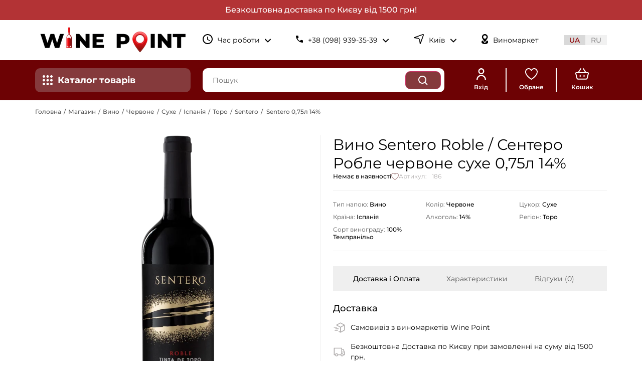

--- FILE ---
content_type: text/html; charset=UTF-8
request_url: https://wine-point.ua/wine/vyno-sentero-roble-sentero-roble-chervone-sukhe-0-75l-14/
body_size: 44729
content:
<!doctype html>
<html lang="uk" prefix="og: https://ogp.me/ns#">
<head>
	<meta charset="UTF-8">
	<meta name="viewport" content="width=device-width, initial-scale=1, maximum-scale=5">
	<link rel="profile" href="https://gmpg.org/xfn/11">
	        <!-- Google Tag Manager -->
        <script>(function(w,d,s,l,i){w[l]=w[l]||[];w[l].push({'gtm.start':
            new Date().getTime(),event:'gtm.js'});var f=d.getElementsByTagName(s)[0],
            j=d.createElement(s),dl=l!='dataLayer'?'&l='+l:'';j.async=true;j.src=
            'https://www.googletagmanager.com/gtm.js?id='+i+dl;f.parentNode.insertBefore(j,f);
        })(window,document,'script','dataLayer','GTM-5WBWXWJ');</script>
        <!-- End Google Tag Manager -->

        <!-- Hotjar Tracking Code for https://wine-point.ua/ -->
        <script>
            (function(h,o,t,j,a,r){
                h.hj=h.hj||function(){(h.hj.q=h.hj.q||[]).push(arguments)};
                h._hjSettings={hjid:2322858,hjsv:6};
                a=o.getElementsByTagName('head')[0];
                r=o.createElement('script');r.async=1;
                r.src=t+h._hjSettings.hjid+j+h._hjSettings.hjsv;
                a.appendChild(r);
            })(window,document,'https://static.hotjar.com/c/hotjar-','.js?sv=');
        </script>

    <link rel="alternate" href="https://wine-point.ua/wine/vyno-sentero-roble-sentero-roble-chervone-sukhe-0-75l-14/" hreflang="uk" />
<link rel="alternate" href="https://wine-point.ua/ru/wine/vyno-sentero-roble-sentero-roble-krasnoe-sukhoe-0-75l-14/" hreflang="ru" />
<link rel="alternate" href="https://wine-point.ua/wine/vyno-sentero-roble-sentero-roble-chervone-sukhe-0-75l-14/" hreflang="x-default" />
<link rel="icon" href="https://wine-point.ua/wp-content/themes/winepoint/favicon.ico" sizes="48x48 32x32 16x16" type="image/x-icon">

<!-- Оптимізація пошукових систем (SEO) з Rank Math - https://rankmath.com/ -->
<title>Вино Sentero Roble червоне сухе 0,75л 14% купити недорого у Києві, Україні | WINE POINT: ціни, відгуки в інтернет-магазині</title>
<meta name="description" content="Купити вино Сентеро Робле 0,75л 14% Червоне Сухе Іспанія Торо в інтернет магазині недорого ✴️ Оригінальна продукція ✈️ Доставка по Києву та Україні ☎️ 098 939 35 39"/>
<meta name="robots" content="follow, index, max-snippet:-1, max-video-preview:-1, max-image-preview:large"/>
<link rel="canonical" href="https://wine-point.ua/wine/vyno-sentero-roble-sentero-roble-chervone-sukhe-0-75l-14/" />
<meta property="og:locale" content="uk_UA" />
<meta property="og:type" content="product" />
<meta property="og:title" content="Вино Sentero Roble червоне сухе 0,75л 14% купити недорого у Києві, Україні | WINE POINT: ціни, відгуки в інтернет-магазині" />
<meta property="og:description" content="Купити вино Сентеро Робле 0,75л 14% Червоне Сухе Іспанія Торо в інтернет магазині недорого ✴️ Оригінальна продукція ✈️ Доставка по Києву та Україні ☎️ 098 939 35 39" />
<meta property="og:url" content="https://wine-point.ua/wine/vyno-sentero-roble-sentero-roble-chervone-sukhe-0-75l-14/" />
<meta property="og:site_name" content="WINEPOINT - мережа виномаркетів" />
<meta property="og:updated_time" content="2024-10-25T20:21:48+03:00" />
<meta property="og:image" content="https://wine-point.ua/wp-content/uploads/2023/04/e97e632b-d210-11e8-80f7-f746363c9150.png" />
<meta property="og:image:secure_url" content="https://wine-point.ua/wp-content/uploads/2023/04/e97e632b-d210-11e8-80f7-f746363c9150.png" />
<meta property="og:image:width" content="217" />
<meta property="og:image:height" content="880" />
<meta property="og:image:alt" content="Вино Sentero Roble / Сентеро Робле червоне сухе 0,75л 14%" />
<meta property="og:image:type" content="image/png" />
<meta property="product:price:currency" content="UAH" />
<meta name="twitter:card" content="summary_large_image" />
<meta name="twitter:title" content="Вино Sentero Roble червоне сухе 0,75л 14% купити недорого у Києві, Україні | WINE POINT: ціни, відгуки в інтернет-магазині" />
<meta name="twitter:description" content="Купити вино Сентеро Робле 0,75л 14% Червоне Сухе Іспанія Торо в інтернет магазині недорого ✴️ Оригінальна продукція ✈️ Доставка по Києву та Україні ☎️ 098 939 35 39" />
<meta name="twitter:image" content="https://wine-point.ua/wp-content/uploads/2023/04/e97e632b-d210-11e8-80f7-f746363c9150.png" />
<meta name="twitter:label1" content="Ціна" />
<meta name="twitter:data1" content="0&nbsp;&#8372;" />
<meta name="twitter:label2" content="Доступність" />
<meta name="twitter:data2" content="Немає в наявності" />
<script type="application/ld+json" class="rank-math-schema">{"@context":"https://schema.org","@graph":[{"@type":["Winery","Organization"],"@id":"https://wine-point.ua/#organization","name":"WINEPOINT - \u043c\u0435\u0440\u0435\u0436\u0430 \u0432\u0438\u043d\u043e\u043c\u0430\u0440\u043a\u0435\u0442\u0456\u0432","url":"https://wine-point.ua","email":"info@winepoint.com.ua","logo":{"@type":"ImageObject","@id":"https://wine-point.ua/#logo","url":"https://wine-point.ua/wp-content/uploads/2024/10/logo_outline_400.png","contentUrl":"https://wine-point.ua/wp-content/uploads/2024/10/logo_outline_400.png","caption":"WINEPOINT - \u043c\u0435\u0440\u0435\u0436\u0430 \u0432\u0438\u043d\u043e\u043c\u0430\u0440\u043a\u0435\u0442\u0456\u0432","inLanguage":"uk","width":"400","height":"71"},"openingHours":["Monday,Tuesday,Wednesday,Thursday,Friday,Saturday,Sunday 09:00-17:00"],"image":{"@id":"https://wine-point.ua/#logo"}},{"@type":"WebSite","@id":"https://wine-point.ua/#website","url":"https://wine-point.ua","name":"WINEPOINT - \u043c\u0435\u0440\u0435\u0436\u0430 \u0432\u0438\u043d\u043e\u043c\u0430\u0440\u043a\u0435\u0442\u0456\u0432","alternateName":"WINEPOINT","publisher":{"@id":"https://wine-point.ua/#organization"},"inLanguage":"uk"},{"@type":"ImageObject","@id":"https://wine-point.ua/wp-content/uploads/2023/04/e97e632b-d210-11e8-80f7-f746363c9150.png","url":"https://wine-point.ua/wp-content/uploads/2023/04/e97e632b-d210-11e8-80f7-f746363c9150.png","width":"217","height":"880","inLanguage":"uk"},{"@type":"BreadcrumbList","@id":"https://wine-point.ua/wine/vyno-sentero-roble-sentero-roble-chervone-sukhe-0-75l-14/#breadcrumb","itemListElement":[{"@type":"ListItem","position":"1","item":{"@id":"https://wine-point.ua/","name":"\u0413\u043e\u043b\u043e\u0432\u043d\u0430"}},{"@type":"ListItem","position":"2","item":{"@id":"https://wine-point.ua/shop/","name":"\u041c\u0430\u0433\u0430\u0437\u0438\u043d"}},{"@type":"ListItem","position":"3","item":{"@id":"https://wine-point.ua/wine/","name":"\u0412\u0438\u043d\u043e"}},{"@type":"ListItem","position":"4","item":{"@id":"https://wine-point.ua/wine/color_chervone/","name":"\u0427\u0435\u0440\u0432\u043e\u043d\u0435"}},{"@type":"ListItem","position":"5","item":{"@id":"https://wine-point.ua/wine/sugar_sukhe/","name":"\u0421\u0443\u0445\u0435"}},{"@type":"ListItem","position":"6","item":{"@id":"https://wine-point.ua/wine/country_ispaniia/","name":"\u0406\u0441\u043f\u0430\u043d\u0456\u044f"}},{"@type":"ListItem","position":"7","item":{"@id":"https://wine-point.ua/wine/region_toro/","name":"\u0422\u043e\u0440\u043e"}},{"@type":"ListItem","position":"8","item":{"@id":"https://wine-point.ua/wine/trademark_sentero/","name":"Sentero"}},{"@type":"ListItem","position":"9","item":{"@id":"https://wine-point.ua/wine/vyno-sentero-roble-sentero-roble-chervone-sukhe-0-75l-14/","name":"Sentero 0,75\u043b 14%"}}]},{"@type":"ItemPage","@id":"https://wine-point.ua/wine/vyno-sentero-roble-sentero-roble-chervone-sukhe-0-75l-14/#webpage","url":"https://wine-point.ua/wine/vyno-sentero-roble-sentero-roble-chervone-sukhe-0-75l-14/","name":"\u0412\u0438\u043d\u043e Sentero Roble \u0447\u0435\u0440\u0432\u043e\u043d\u0435 \u0441\u0443\u0445\u0435 0,75\u043b 14% \u043a\u0443\u043f\u0438\u0442\u0438 \u043d\u0435\u0434\u043e\u0440\u043e\u0433\u043e \u0443 \u041a\u0438\u0454\u0432\u0456, \u0423\u043a\u0440\u0430\u0457\u043d\u0456 | WINE POINT: \u0446\u0456\u043d\u0438, \u0432\u0456\u0434\u0433\u0443\u043a\u0438 \u0432 \u0456\u043d\u0442\u0435\u0440\u043d\u0435\u0442-\u043c\u0430\u0433\u0430\u0437\u0438\u043d\u0456","datePublished":"2023-04-29T17:10:16+03:00","dateModified":"2024-10-25T20:21:48+03:00","isPartOf":{"@id":"https://wine-point.ua/#website"},"primaryImageOfPage":{"@id":"https://wine-point.ua/wp-content/uploads/2023/04/e97e632b-d210-11e8-80f7-f746363c9150.png"},"inLanguage":"uk","breadcrumb":{"@id":"https://wine-point.ua/wine/vyno-sentero-roble-sentero-roble-chervone-sukhe-0-75l-14/#breadcrumb"}},{"@type":"Product","name":"\u0412\u0438\u043d\u043e Sentero Roble / \u0421\u0435\u043d\u0442\u0435\u0440\u043e \u0420\u043e\u0431\u043b\u0435 \u0447\u0435\u0440\u0432\u043e\u043d\u0435 \u0441\u0443\u0445\u0435 0,75\u043b 14% \u043a\u0443\u043f\u0438\u0442\u0438 \u043d\u0435\u0434\u043e\u0440\u043e\u0433\u043e \u0443 \u041a\u0438\u0454\u0432\u0456, \u0423\u043a\u0440\u0430\u0457\u043d\u0456 | WINE POINT: \u0446\u0456\u043d\u0438, \u0432\u0456\u0434\u0433\u0443\u043a\u0438 \u0432 \u0456\u043d\u0442\u0435\u0440\u043d\u0435\u0442-\u043c\u0430\u0433\u0430\u0437\u0438\u043d\u0456","description":"\u041a\u0443\u043f\u0438\u0442\u0438 \u0412\u0438\u043d\u043e Sentero Roble / \u0421\u0435\u043d\u0442\u0435\u0440\u043e \u0420\u043e\u0431\u043b\u0435 \u0447\u0435\u0440\u0432\u043e\u043d\u0435 \u0441\u0443\u0445\u0435 0,75\u043b 14% \u0432 \u0456\u043d\u0442\u0435\u0440\u043d\u0435\u0442 \u043c\u0430\u0433\u0430\u0437\u0438\u043d\u0456 \u043d\u0435\u0434\u043e\u0440\u043e\u0433\u043e \u2734\ufe0f \u041e\u0440\u0438\u0433\u0456\u043d\u0430\u043b\u044c\u043d\u0430 \u043f\u0440\u043e\u0434\u0443\u043a\u0446\u0456\u044f \u2708\ufe0f \u0414\u043e\u0441\u0442\u0430\u0432\u043a\u0430 \u043f\u043e \u041a\u0438\u0454\u0432\u0443 \u0442\u0430 \u0423\u043a\u0440\u0430\u0457\u043d\u0456 \u260e\ufe0f 098 939 35 39","sku":"186","category":"\u0412\u0438\u043d\u043e","mainEntityOfPage":{"@id":"https://wine-point.ua/wine/vyno-sentero-roble-sentero-roble-chervone-sukhe-0-75l-14/#webpage"},"image":[{"@type":"ImageObject","url":"https://wine-point.ua/wp-content/uploads/2023/04/e97e632b-d210-11e8-80f7-f746363c9150.png","height":"880","width":"217"}],"offers":{"@type":"Offer","price":"0","priceCurrency":"UAH","priceValidUntil":"2027-12-31","availability":"https://schema.org/OutOfStock","itemCondition":"NewCondition","url":"https://wine-point.ua/wine/vyno-sentero-roble-sentero-roble-chervone-sukhe-0-75l-14/","seller":{"@type":"Organization","@id":"https://wine-point.ua/","name":"WINEPOINT - \u043c\u0435\u0440\u0435\u0436\u0430 \u0432\u0438\u043d\u043e\u043c\u0430\u0440\u043a\u0435\u0442\u0456\u0432","url":"https://wine-point.ua","logo":"https://wine-point.ua/wp-content/uploads/2024/10/logo_outline_400.png"}},"color":"\u0427\u0435\u0440\u0432\u043e\u043d\u0435","@id":"https://wine-point.ua/wine/vyno-sentero-roble-sentero-roble-chervone-sukhe-0-75l-14/#richSnippet"}]}</script>
<!-- /Плагін Rank Math WordPress SEO -->

<link rel='stylesheet' id='styles-css' href='https://wine-point.ua/wp-content/uploads/styles.css?ver=1765278876' media='all' />
<style id='wp-emoji-styles-inline-css'>

	img.wp-smiley, img.emoji {
		display: inline !important;
		border: none !important;
		box-shadow: none !important;
		height: 1em !important;
		width: 1em !important;
		margin: 0 0.07em !important;
		vertical-align: -0.1em !important;
		background: none !important;
		padding: 0 !important;
	}
/*# sourceURL=wp-emoji-styles-inline-css */
</style>
<style id='safe-svg-svg-icon-style-inline-css'>
.safe-svg-cover{text-align:center}.safe-svg-cover .safe-svg-inside{display:inline-block;max-width:100%}.safe-svg-cover svg{fill:currentColor;height:100%;max-height:100%;max-width:100%;width:100%}

/*# sourceURL=https://wine-point.ua/wp-content/plugins/safe-svg/dist/safe-svg-block-frontend.css */
</style>
<style id='global-styles-inline-css'>
:root{--wp--preset--aspect-ratio--square: 1;--wp--preset--aspect-ratio--4-3: 4/3;--wp--preset--aspect-ratio--3-4: 3/4;--wp--preset--aspect-ratio--3-2: 3/2;--wp--preset--aspect-ratio--2-3: 2/3;--wp--preset--aspect-ratio--16-9: 16/9;--wp--preset--aspect-ratio--9-16: 9/16;--wp--preset--color--black: #000000;--wp--preset--color--cyan-bluish-gray: #abb8c3;--wp--preset--color--white: #ffffff;--wp--preset--color--pale-pink: #f78da7;--wp--preset--color--vivid-red: #cf2e2e;--wp--preset--color--luminous-vivid-orange: #ff6900;--wp--preset--color--luminous-vivid-amber: #fcb900;--wp--preset--color--light-green-cyan: #7bdcb5;--wp--preset--color--vivid-green-cyan: #00d084;--wp--preset--color--pale-cyan-blue: #8ed1fc;--wp--preset--color--vivid-cyan-blue: #0693e3;--wp--preset--color--vivid-purple: #9b51e0;--wp--preset--gradient--vivid-cyan-blue-to-vivid-purple: linear-gradient(135deg,rgb(6,147,227) 0%,rgb(155,81,224) 100%);--wp--preset--gradient--light-green-cyan-to-vivid-green-cyan: linear-gradient(135deg,rgb(122,220,180) 0%,rgb(0,208,130) 100%);--wp--preset--gradient--luminous-vivid-amber-to-luminous-vivid-orange: linear-gradient(135deg,rgb(252,185,0) 0%,rgb(255,105,0) 100%);--wp--preset--gradient--luminous-vivid-orange-to-vivid-red: linear-gradient(135deg,rgb(255,105,0) 0%,rgb(207,46,46) 100%);--wp--preset--gradient--very-light-gray-to-cyan-bluish-gray: linear-gradient(135deg,rgb(238,238,238) 0%,rgb(169,184,195) 100%);--wp--preset--gradient--cool-to-warm-spectrum: linear-gradient(135deg,rgb(74,234,220) 0%,rgb(151,120,209) 20%,rgb(207,42,186) 40%,rgb(238,44,130) 60%,rgb(251,105,98) 80%,rgb(254,248,76) 100%);--wp--preset--gradient--blush-light-purple: linear-gradient(135deg,rgb(255,206,236) 0%,rgb(152,150,240) 100%);--wp--preset--gradient--blush-bordeaux: linear-gradient(135deg,rgb(254,205,165) 0%,rgb(254,45,45) 50%,rgb(107,0,62) 100%);--wp--preset--gradient--luminous-dusk: linear-gradient(135deg,rgb(255,203,112) 0%,rgb(199,81,192) 50%,rgb(65,88,208) 100%);--wp--preset--gradient--pale-ocean: linear-gradient(135deg,rgb(255,245,203) 0%,rgb(182,227,212) 50%,rgb(51,167,181) 100%);--wp--preset--gradient--electric-grass: linear-gradient(135deg,rgb(202,248,128) 0%,rgb(113,206,126) 100%);--wp--preset--gradient--midnight: linear-gradient(135deg,rgb(2,3,129) 0%,rgb(40,116,252) 100%);--wp--preset--font-size--small: 13px;--wp--preset--font-size--medium: 20px;--wp--preset--font-size--large: 36px;--wp--preset--font-size--x-large: 42px;--wp--preset--spacing--20: 0.44rem;--wp--preset--spacing--30: 0.67rem;--wp--preset--spacing--40: 1rem;--wp--preset--spacing--50: 1.5rem;--wp--preset--spacing--60: 2.25rem;--wp--preset--spacing--70: 3.38rem;--wp--preset--spacing--80: 5.06rem;--wp--preset--shadow--natural: 6px 6px 9px rgba(0, 0, 0, 0.2);--wp--preset--shadow--deep: 12px 12px 50px rgba(0, 0, 0, 0.4);--wp--preset--shadow--sharp: 6px 6px 0px rgba(0, 0, 0, 0.2);--wp--preset--shadow--outlined: 6px 6px 0px -3px rgb(255, 255, 255), 6px 6px rgb(0, 0, 0);--wp--preset--shadow--crisp: 6px 6px 0px rgb(0, 0, 0);}:root { --wp--style--global--content-size: 800px;--wp--style--global--wide-size: 1200px; }:where(body) { margin: 0; }.wp-site-blocks > .alignleft { float: left; margin-right: 2em; }.wp-site-blocks > .alignright { float: right; margin-left: 2em; }.wp-site-blocks > .aligncenter { justify-content: center; margin-left: auto; margin-right: auto; }:where(.wp-site-blocks) > * { margin-block-start: 24px; margin-block-end: 0; }:where(.wp-site-blocks) > :first-child { margin-block-start: 0; }:where(.wp-site-blocks) > :last-child { margin-block-end: 0; }:root { --wp--style--block-gap: 24px; }:root :where(.is-layout-flow) > :first-child{margin-block-start: 0;}:root :where(.is-layout-flow) > :last-child{margin-block-end: 0;}:root :where(.is-layout-flow) > *{margin-block-start: 24px;margin-block-end: 0;}:root :where(.is-layout-constrained) > :first-child{margin-block-start: 0;}:root :where(.is-layout-constrained) > :last-child{margin-block-end: 0;}:root :where(.is-layout-constrained) > *{margin-block-start: 24px;margin-block-end: 0;}:root :where(.is-layout-flex){gap: 24px;}:root :where(.is-layout-grid){gap: 24px;}.is-layout-flow > .alignleft{float: left;margin-inline-start: 0;margin-inline-end: 2em;}.is-layout-flow > .alignright{float: right;margin-inline-start: 2em;margin-inline-end: 0;}.is-layout-flow > .aligncenter{margin-left: auto !important;margin-right: auto !important;}.is-layout-constrained > .alignleft{float: left;margin-inline-start: 0;margin-inline-end: 2em;}.is-layout-constrained > .alignright{float: right;margin-inline-start: 2em;margin-inline-end: 0;}.is-layout-constrained > .aligncenter{margin-left: auto !important;margin-right: auto !important;}.is-layout-constrained > :where(:not(.alignleft):not(.alignright):not(.alignfull)){max-width: var(--wp--style--global--content-size);margin-left: auto !important;margin-right: auto !important;}.is-layout-constrained > .alignwide{max-width: var(--wp--style--global--wide-size);}body .is-layout-flex{display: flex;}.is-layout-flex{flex-wrap: wrap;align-items: center;}.is-layout-flex > :is(*, div){margin: 0;}body .is-layout-grid{display: grid;}.is-layout-grid > :is(*, div){margin: 0;}body{padding-top: 0px;padding-right: 0px;padding-bottom: 0px;padding-left: 0px;}a:where(:not(.wp-element-button)){text-decoration: underline;}:root :where(.wp-element-button, .wp-block-button__link){background-color: #32373c;border-width: 0;color: #fff;font-family: inherit;font-size: inherit;font-style: inherit;font-weight: inherit;letter-spacing: inherit;line-height: inherit;padding-top: calc(0.667em + 2px);padding-right: calc(1.333em + 2px);padding-bottom: calc(0.667em + 2px);padding-left: calc(1.333em + 2px);text-decoration: none;text-transform: inherit;}.has-black-color{color: var(--wp--preset--color--black) !important;}.has-cyan-bluish-gray-color{color: var(--wp--preset--color--cyan-bluish-gray) !important;}.has-white-color{color: var(--wp--preset--color--white) !important;}.has-pale-pink-color{color: var(--wp--preset--color--pale-pink) !important;}.has-vivid-red-color{color: var(--wp--preset--color--vivid-red) !important;}.has-luminous-vivid-orange-color{color: var(--wp--preset--color--luminous-vivid-orange) !important;}.has-luminous-vivid-amber-color{color: var(--wp--preset--color--luminous-vivid-amber) !important;}.has-light-green-cyan-color{color: var(--wp--preset--color--light-green-cyan) !important;}.has-vivid-green-cyan-color{color: var(--wp--preset--color--vivid-green-cyan) !important;}.has-pale-cyan-blue-color{color: var(--wp--preset--color--pale-cyan-blue) !important;}.has-vivid-cyan-blue-color{color: var(--wp--preset--color--vivid-cyan-blue) !important;}.has-vivid-purple-color{color: var(--wp--preset--color--vivid-purple) !important;}.has-black-background-color{background-color: var(--wp--preset--color--black) !important;}.has-cyan-bluish-gray-background-color{background-color: var(--wp--preset--color--cyan-bluish-gray) !important;}.has-white-background-color{background-color: var(--wp--preset--color--white) !important;}.has-pale-pink-background-color{background-color: var(--wp--preset--color--pale-pink) !important;}.has-vivid-red-background-color{background-color: var(--wp--preset--color--vivid-red) !important;}.has-luminous-vivid-orange-background-color{background-color: var(--wp--preset--color--luminous-vivid-orange) !important;}.has-luminous-vivid-amber-background-color{background-color: var(--wp--preset--color--luminous-vivid-amber) !important;}.has-light-green-cyan-background-color{background-color: var(--wp--preset--color--light-green-cyan) !important;}.has-vivid-green-cyan-background-color{background-color: var(--wp--preset--color--vivid-green-cyan) !important;}.has-pale-cyan-blue-background-color{background-color: var(--wp--preset--color--pale-cyan-blue) !important;}.has-vivid-cyan-blue-background-color{background-color: var(--wp--preset--color--vivid-cyan-blue) !important;}.has-vivid-purple-background-color{background-color: var(--wp--preset--color--vivid-purple) !important;}.has-black-border-color{border-color: var(--wp--preset--color--black) !important;}.has-cyan-bluish-gray-border-color{border-color: var(--wp--preset--color--cyan-bluish-gray) !important;}.has-white-border-color{border-color: var(--wp--preset--color--white) !important;}.has-pale-pink-border-color{border-color: var(--wp--preset--color--pale-pink) !important;}.has-vivid-red-border-color{border-color: var(--wp--preset--color--vivid-red) !important;}.has-luminous-vivid-orange-border-color{border-color: var(--wp--preset--color--luminous-vivid-orange) !important;}.has-luminous-vivid-amber-border-color{border-color: var(--wp--preset--color--luminous-vivid-amber) !important;}.has-light-green-cyan-border-color{border-color: var(--wp--preset--color--light-green-cyan) !important;}.has-vivid-green-cyan-border-color{border-color: var(--wp--preset--color--vivid-green-cyan) !important;}.has-pale-cyan-blue-border-color{border-color: var(--wp--preset--color--pale-cyan-blue) !important;}.has-vivid-cyan-blue-border-color{border-color: var(--wp--preset--color--vivid-cyan-blue) !important;}.has-vivid-purple-border-color{border-color: var(--wp--preset--color--vivid-purple) !important;}.has-vivid-cyan-blue-to-vivid-purple-gradient-background{background: var(--wp--preset--gradient--vivid-cyan-blue-to-vivid-purple) !important;}.has-light-green-cyan-to-vivid-green-cyan-gradient-background{background: var(--wp--preset--gradient--light-green-cyan-to-vivid-green-cyan) !important;}.has-luminous-vivid-amber-to-luminous-vivid-orange-gradient-background{background: var(--wp--preset--gradient--luminous-vivid-amber-to-luminous-vivid-orange) !important;}.has-luminous-vivid-orange-to-vivid-red-gradient-background{background: var(--wp--preset--gradient--luminous-vivid-orange-to-vivid-red) !important;}.has-very-light-gray-to-cyan-bluish-gray-gradient-background{background: var(--wp--preset--gradient--very-light-gray-to-cyan-bluish-gray) !important;}.has-cool-to-warm-spectrum-gradient-background{background: var(--wp--preset--gradient--cool-to-warm-spectrum) !important;}.has-blush-light-purple-gradient-background{background: var(--wp--preset--gradient--blush-light-purple) !important;}.has-blush-bordeaux-gradient-background{background: var(--wp--preset--gradient--blush-bordeaux) !important;}.has-luminous-dusk-gradient-background{background: var(--wp--preset--gradient--luminous-dusk) !important;}.has-pale-ocean-gradient-background{background: var(--wp--preset--gradient--pale-ocean) !important;}.has-electric-grass-gradient-background{background: var(--wp--preset--gradient--electric-grass) !important;}.has-midnight-gradient-background{background: var(--wp--preset--gradient--midnight) !important;}.has-small-font-size{font-size: var(--wp--preset--font-size--small) !important;}.has-medium-font-size{font-size: var(--wp--preset--font-size--medium) !important;}.has-large-font-size{font-size: var(--wp--preset--font-size--large) !important;}.has-x-large-font-size{font-size: var(--wp--preset--font-size--x-large) !important;}
:root :where(.wp-block-pullquote){font-size: 1.5em;line-height: 1.6;}
/*# sourceURL=global-styles-inline-css */
</style>
<style id='woocommerce-inline-inline-css'>
.woocommerce form .form-row .required { visibility: visible; }
/*# sourceURL=woocommerce-inline-inline-css */
</style>
<style id='child-style-inline-css'>
:root { --section-width: 1300px; --megamenu-desktop-width: 310px; --megamenu-desktop-height: 470px; --megamenu-sub-desktop-width: 990px;}
/*# sourceURL=child-style-inline-css */
</style>
<style type="text/css">@font-face {font-family:Montserrat;font-style:normal;font-weight:100;src:url(/cf-fonts/s/montserrat/5.0.16/cyrillic-ext/100/normal.woff2);unicode-range:U+0460-052F,U+1C80-1C88,U+20B4,U+2DE0-2DFF,U+A640-A69F,U+FE2E-FE2F;font-display:swap;}@font-face {font-family:Montserrat;font-style:normal;font-weight:100;src:url(/cf-fonts/s/montserrat/5.0.16/vietnamese/100/normal.woff2);unicode-range:U+0102-0103,U+0110-0111,U+0128-0129,U+0168-0169,U+01A0-01A1,U+01AF-01B0,U+0300-0301,U+0303-0304,U+0308-0309,U+0323,U+0329,U+1EA0-1EF9,U+20AB;font-display:swap;}@font-face {font-family:Montserrat;font-style:normal;font-weight:100;src:url(/cf-fonts/s/montserrat/5.0.16/latin-ext/100/normal.woff2);unicode-range:U+0100-02AF,U+0304,U+0308,U+0329,U+1E00-1E9F,U+1EF2-1EFF,U+2020,U+20A0-20AB,U+20AD-20CF,U+2113,U+2C60-2C7F,U+A720-A7FF;font-display:swap;}@font-face {font-family:Montserrat;font-style:normal;font-weight:100;src:url(/cf-fonts/s/montserrat/5.0.16/latin/100/normal.woff2);unicode-range:U+0000-00FF,U+0131,U+0152-0153,U+02BB-02BC,U+02C6,U+02DA,U+02DC,U+0304,U+0308,U+0329,U+2000-206F,U+2074,U+20AC,U+2122,U+2191,U+2193,U+2212,U+2215,U+FEFF,U+FFFD;font-display:swap;}@font-face {font-family:Montserrat;font-style:normal;font-weight:100;src:url(/cf-fonts/s/montserrat/5.0.16/cyrillic/100/normal.woff2);unicode-range:U+0301,U+0400-045F,U+0490-0491,U+04B0-04B1,U+2116;font-display:swap;}@font-face {font-family:Montserrat;font-style:italic;font-weight:100;src:url(/cf-fonts/s/montserrat/5.0.16/latin-ext/100/italic.woff2);unicode-range:U+0100-02AF,U+0304,U+0308,U+0329,U+1E00-1E9F,U+1EF2-1EFF,U+2020,U+20A0-20AB,U+20AD-20CF,U+2113,U+2C60-2C7F,U+A720-A7FF;font-display:swap;}@font-face {font-family:Montserrat;font-style:italic;font-weight:100;src:url(/cf-fonts/s/montserrat/5.0.16/cyrillic/100/italic.woff2);unicode-range:U+0301,U+0400-045F,U+0490-0491,U+04B0-04B1,U+2116;font-display:swap;}@font-face {font-family:Montserrat;font-style:italic;font-weight:100;src:url(/cf-fonts/s/montserrat/5.0.16/latin/100/italic.woff2);unicode-range:U+0000-00FF,U+0131,U+0152-0153,U+02BB-02BC,U+02C6,U+02DA,U+02DC,U+0304,U+0308,U+0329,U+2000-206F,U+2074,U+20AC,U+2122,U+2191,U+2193,U+2212,U+2215,U+FEFF,U+FFFD;font-display:swap;}@font-face {font-family:Montserrat;font-style:italic;font-weight:100;src:url(/cf-fonts/s/montserrat/5.0.16/cyrillic-ext/100/italic.woff2);unicode-range:U+0460-052F,U+1C80-1C88,U+20B4,U+2DE0-2DFF,U+A640-A69F,U+FE2E-FE2F;font-display:swap;}@font-face {font-family:Montserrat;font-style:italic;font-weight:100;src:url(/cf-fonts/s/montserrat/5.0.16/vietnamese/100/italic.woff2);unicode-range:U+0102-0103,U+0110-0111,U+0128-0129,U+0168-0169,U+01A0-01A1,U+01AF-01B0,U+0300-0301,U+0303-0304,U+0308-0309,U+0323,U+0329,U+1EA0-1EF9,U+20AB;font-display:swap;}@font-face {font-family:Montserrat;font-style:normal;font-weight:200;src:url(/cf-fonts/s/montserrat/5.0.16/cyrillic/200/normal.woff2);unicode-range:U+0301,U+0400-045F,U+0490-0491,U+04B0-04B1,U+2116;font-display:swap;}@font-face {font-family:Montserrat;font-style:normal;font-weight:200;src:url(/cf-fonts/s/montserrat/5.0.16/vietnamese/200/normal.woff2);unicode-range:U+0102-0103,U+0110-0111,U+0128-0129,U+0168-0169,U+01A0-01A1,U+01AF-01B0,U+0300-0301,U+0303-0304,U+0308-0309,U+0323,U+0329,U+1EA0-1EF9,U+20AB;font-display:swap;}@font-face {font-family:Montserrat;font-style:normal;font-weight:200;src:url(/cf-fonts/s/montserrat/5.0.16/latin/200/normal.woff2);unicode-range:U+0000-00FF,U+0131,U+0152-0153,U+02BB-02BC,U+02C6,U+02DA,U+02DC,U+0304,U+0308,U+0329,U+2000-206F,U+2074,U+20AC,U+2122,U+2191,U+2193,U+2212,U+2215,U+FEFF,U+FFFD;font-display:swap;}@font-face {font-family:Montserrat;font-style:normal;font-weight:200;src:url(/cf-fonts/s/montserrat/5.0.16/latin-ext/200/normal.woff2);unicode-range:U+0100-02AF,U+0304,U+0308,U+0329,U+1E00-1E9F,U+1EF2-1EFF,U+2020,U+20A0-20AB,U+20AD-20CF,U+2113,U+2C60-2C7F,U+A720-A7FF;font-display:swap;}@font-face {font-family:Montserrat;font-style:normal;font-weight:200;src:url(/cf-fonts/s/montserrat/5.0.16/cyrillic-ext/200/normal.woff2);unicode-range:U+0460-052F,U+1C80-1C88,U+20B4,U+2DE0-2DFF,U+A640-A69F,U+FE2E-FE2F;font-display:swap;}@font-face {font-family:Montserrat;font-style:italic;font-weight:200;src:url(/cf-fonts/s/montserrat/5.0.16/vietnamese/200/italic.woff2);unicode-range:U+0102-0103,U+0110-0111,U+0128-0129,U+0168-0169,U+01A0-01A1,U+01AF-01B0,U+0300-0301,U+0303-0304,U+0308-0309,U+0323,U+0329,U+1EA0-1EF9,U+20AB;font-display:swap;}@font-face {font-family:Montserrat;font-style:italic;font-weight:200;src:url(/cf-fonts/s/montserrat/5.0.16/cyrillic-ext/200/italic.woff2);unicode-range:U+0460-052F,U+1C80-1C88,U+20B4,U+2DE0-2DFF,U+A640-A69F,U+FE2E-FE2F;font-display:swap;}@font-face {font-family:Montserrat;font-style:italic;font-weight:200;src:url(/cf-fonts/s/montserrat/5.0.16/latin-ext/200/italic.woff2);unicode-range:U+0100-02AF,U+0304,U+0308,U+0329,U+1E00-1E9F,U+1EF2-1EFF,U+2020,U+20A0-20AB,U+20AD-20CF,U+2113,U+2C60-2C7F,U+A720-A7FF;font-display:swap;}@font-face {font-family:Montserrat;font-style:italic;font-weight:200;src:url(/cf-fonts/s/montserrat/5.0.16/latin/200/italic.woff2);unicode-range:U+0000-00FF,U+0131,U+0152-0153,U+02BB-02BC,U+02C6,U+02DA,U+02DC,U+0304,U+0308,U+0329,U+2000-206F,U+2074,U+20AC,U+2122,U+2191,U+2193,U+2212,U+2215,U+FEFF,U+FFFD;font-display:swap;}@font-face {font-family:Montserrat;font-style:italic;font-weight:200;src:url(/cf-fonts/s/montserrat/5.0.16/cyrillic/200/italic.woff2);unicode-range:U+0301,U+0400-045F,U+0490-0491,U+04B0-04B1,U+2116;font-display:swap;}@font-face {font-family:Montserrat;font-style:normal;font-weight:300;src:url(/cf-fonts/s/montserrat/5.0.16/cyrillic-ext/300/normal.woff2);unicode-range:U+0460-052F,U+1C80-1C88,U+20B4,U+2DE0-2DFF,U+A640-A69F,U+FE2E-FE2F;font-display:swap;}@font-face {font-family:Montserrat;font-style:normal;font-weight:300;src:url(/cf-fonts/s/montserrat/5.0.16/latin-ext/300/normal.woff2);unicode-range:U+0100-02AF,U+0304,U+0308,U+0329,U+1E00-1E9F,U+1EF2-1EFF,U+2020,U+20A0-20AB,U+20AD-20CF,U+2113,U+2C60-2C7F,U+A720-A7FF;font-display:swap;}@font-face {font-family:Montserrat;font-style:normal;font-weight:300;src:url(/cf-fonts/s/montserrat/5.0.16/vietnamese/300/normal.woff2);unicode-range:U+0102-0103,U+0110-0111,U+0128-0129,U+0168-0169,U+01A0-01A1,U+01AF-01B0,U+0300-0301,U+0303-0304,U+0308-0309,U+0323,U+0329,U+1EA0-1EF9,U+20AB;font-display:swap;}@font-face {font-family:Montserrat;font-style:normal;font-weight:300;src:url(/cf-fonts/s/montserrat/5.0.16/cyrillic/300/normal.woff2);unicode-range:U+0301,U+0400-045F,U+0490-0491,U+04B0-04B1,U+2116;font-display:swap;}@font-face {font-family:Montserrat;font-style:normal;font-weight:300;src:url(/cf-fonts/s/montserrat/5.0.16/latin/300/normal.woff2);unicode-range:U+0000-00FF,U+0131,U+0152-0153,U+02BB-02BC,U+02C6,U+02DA,U+02DC,U+0304,U+0308,U+0329,U+2000-206F,U+2074,U+20AC,U+2122,U+2191,U+2193,U+2212,U+2215,U+FEFF,U+FFFD;font-display:swap;}@font-face {font-family:Montserrat;font-style:italic;font-weight:300;src:url(/cf-fonts/s/montserrat/5.0.16/latin-ext/300/italic.woff2);unicode-range:U+0100-02AF,U+0304,U+0308,U+0329,U+1E00-1E9F,U+1EF2-1EFF,U+2020,U+20A0-20AB,U+20AD-20CF,U+2113,U+2C60-2C7F,U+A720-A7FF;font-display:swap;}@font-face {font-family:Montserrat;font-style:italic;font-weight:300;src:url(/cf-fonts/s/montserrat/5.0.16/latin/300/italic.woff2);unicode-range:U+0000-00FF,U+0131,U+0152-0153,U+02BB-02BC,U+02C6,U+02DA,U+02DC,U+0304,U+0308,U+0329,U+2000-206F,U+2074,U+20AC,U+2122,U+2191,U+2193,U+2212,U+2215,U+FEFF,U+FFFD;font-display:swap;}@font-face {font-family:Montserrat;font-style:italic;font-weight:300;src:url(/cf-fonts/s/montserrat/5.0.16/cyrillic/300/italic.woff2);unicode-range:U+0301,U+0400-045F,U+0490-0491,U+04B0-04B1,U+2116;font-display:swap;}@font-face {font-family:Montserrat;font-style:italic;font-weight:300;src:url(/cf-fonts/s/montserrat/5.0.16/cyrillic-ext/300/italic.woff2);unicode-range:U+0460-052F,U+1C80-1C88,U+20B4,U+2DE0-2DFF,U+A640-A69F,U+FE2E-FE2F;font-display:swap;}@font-face {font-family:Montserrat;font-style:italic;font-weight:300;src:url(/cf-fonts/s/montserrat/5.0.16/vietnamese/300/italic.woff2);unicode-range:U+0102-0103,U+0110-0111,U+0128-0129,U+0168-0169,U+01A0-01A1,U+01AF-01B0,U+0300-0301,U+0303-0304,U+0308-0309,U+0323,U+0329,U+1EA0-1EF9,U+20AB;font-display:swap;}@font-face {font-family:Montserrat;font-style:normal;font-weight:400;src:url(/cf-fonts/s/montserrat/5.0.16/latin-ext/400/normal.woff2);unicode-range:U+0100-02AF,U+0304,U+0308,U+0329,U+1E00-1E9F,U+1EF2-1EFF,U+2020,U+20A0-20AB,U+20AD-20CF,U+2113,U+2C60-2C7F,U+A720-A7FF;font-display:swap;}@font-face {font-family:Montserrat;font-style:normal;font-weight:400;src:url(/cf-fonts/s/montserrat/5.0.16/latin/400/normal.woff2);unicode-range:U+0000-00FF,U+0131,U+0152-0153,U+02BB-02BC,U+02C6,U+02DA,U+02DC,U+0304,U+0308,U+0329,U+2000-206F,U+2074,U+20AC,U+2122,U+2191,U+2193,U+2212,U+2215,U+FEFF,U+FFFD;font-display:swap;}@font-face {font-family:Montserrat;font-style:normal;font-weight:400;src:url(/cf-fonts/s/montserrat/5.0.16/cyrillic-ext/400/normal.woff2);unicode-range:U+0460-052F,U+1C80-1C88,U+20B4,U+2DE0-2DFF,U+A640-A69F,U+FE2E-FE2F;font-display:swap;}@font-face {font-family:Montserrat;font-style:normal;font-weight:400;src:url(/cf-fonts/s/montserrat/5.0.16/vietnamese/400/normal.woff2);unicode-range:U+0102-0103,U+0110-0111,U+0128-0129,U+0168-0169,U+01A0-01A1,U+01AF-01B0,U+0300-0301,U+0303-0304,U+0308-0309,U+0323,U+0329,U+1EA0-1EF9,U+20AB;font-display:swap;}@font-face {font-family:Montserrat;font-style:normal;font-weight:400;src:url(/cf-fonts/s/montserrat/5.0.16/cyrillic/400/normal.woff2);unicode-range:U+0301,U+0400-045F,U+0490-0491,U+04B0-04B1,U+2116;font-display:swap;}@font-face {font-family:Montserrat;font-style:italic;font-weight:400;src:url(/cf-fonts/s/montserrat/5.0.16/cyrillic-ext/400/italic.woff2);unicode-range:U+0460-052F,U+1C80-1C88,U+20B4,U+2DE0-2DFF,U+A640-A69F,U+FE2E-FE2F;font-display:swap;}@font-face {font-family:Montserrat;font-style:italic;font-weight:400;src:url(/cf-fonts/s/montserrat/5.0.16/vietnamese/400/italic.woff2);unicode-range:U+0102-0103,U+0110-0111,U+0128-0129,U+0168-0169,U+01A0-01A1,U+01AF-01B0,U+0300-0301,U+0303-0304,U+0308-0309,U+0323,U+0329,U+1EA0-1EF9,U+20AB;font-display:swap;}@font-face {font-family:Montserrat;font-style:italic;font-weight:400;src:url(/cf-fonts/s/montserrat/5.0.16/latin-ext/400/italic.woff2);unicode-range:U+0100-02AF,U+0304,U+0308,U+0329,U+1E00-1E9F,U+1EF2-1EFF,U+2020,U+20A0-20AB,U+20AD-20CF,U+2113,U+2C60-2C7F,U+A720-A7FF;font-display:swap;}@font-face {font-family:Montserrat;font-style:italic;font-weight:400;src:url(/cf-fonts/s/montserrat/5.0.16/cyrillic/400/italic.woff2);unicode-range:U+0301,U+0400-045F,U+0490-0491,U+04B0-04B1,U+2116;font-display:swap;}@font-face {font-family:Montserrat;font-style:italic;font-weight:400;src:url(/cf-fonts/s/montserrat/5.0.16/latin/400/italic.woff2);unicode-range:U+0000-00FF,U+0131,U+0152-0153,U+02BB-02BC,U+02C6,U+02DA,U+02DC,U+0304,U+0308,U+0329,U+2000-206F,U+2074,U+20AC,U+2122,U+2191,U+2193,U+2212,U+2215,U+FEFF,U+FFFD;font-display:swap;}@font-face {font-family:Montserrat;font-style:normal;font-weight:500;src:url(/cf-fonts/s/montserrat/5.0.16/latin-ext/500/normal.woff2);unicode-range:U+0100-02AF,U+0304,U+0308,U+0329,U+1E00-1E9F,U+1EF2-1EFF,U+2020,U+20A0-20AB,U+20AD-20CF,U+2113,U+2C60-2C7F,U+A720-A7FF;font-display:swap;}@font-face {font-family:Montserrat;font-style:normal;font-weight:500;src:url(/cf-fonts/s/montserrat/5.0.16/cyrillic-ext/500/normal.woff2);unicode-range:U+0460-052F,U+1C80-1C88,U+20B4,U+2DE0-2DFF,U+A640-A69F,U+FE2E-FE2F;font-display:swap;}@font-face {font-family:Montserrat;font-style:normal;font-weight:500;src:url(/cf-fonts/s/montserrat/5.0.16/vietnamese/500/normal.woff2);unicode-range:U+0102-0103,U+0110-0111,U+0128-0129,U+0168-0169,U+01A0-01A1,U+01AF-01B0,U+0300-0301,U+0303-0304,U+0308-0309,U+0323,U+0329,U+1EA0-1EF9,U+20AB;font-display:swap;}@font-face {font-family:Montserrat;font-style:normal;font-weight:500;src:url(/cf-fonts/s/montserrat/5.0.16/latin/500/normal.woff2);unicode-range:U+0000-00FF,U+0131,U+0152-0153,U+02BB-02BC,U+02C6,U+02DA,U+02DC,U+0304,U+0308,U+0329,U+2000-206F,U+2074,U+20AC,U+2122,U+2191,U+2193,U+2212,U+2215,U+FEFF,U+FFFD;font-display:swap;}@font-face {font-family:Montserrat;font-style:normal;font-weight:500;src:url(/cf-fonts/s/montserrat/5.0.16/cyrillic/500/normal.woff2);unicode-range:U+0301,U+0400-045F,U+0490-0491,U+04B0-04B1,U+2116;font-display:swap;}@font-face {font-family:Montserrat;font-style:italic;font-weight:500;src:url(/cf-fonts/s/montserrat/5.0.16/vietnamese/500/italic.woff2);unicode-range:U+0102-0103,U+0110-0111,U+0128-0129,U+0168-0169,U+01A0-01A1,U+01AF-01B0,U+0300-0301,U+0303-0304,U+0308-0309,U+0323,U+0329,U+1EA0-1EF9,U+20AB;font-display:swap;}@font-face {font-family:Montserrat;font-style:italic;font-weight:500;src:url(/cf-fonts/s/montserrat/5.0.16/cyrillic/500/italic.woff2);unicode-range:U+0301,U+0400-045F,U+0490-0491,U+04B0-04B1,U+2116;font-display:swap;}@font-face {font-family:Montserrat;font-style:italic;font-weight:500;src:url(/cf-fonts/s/montserrat/5.0.16/latin-ext/500/italic.woff2);unicode-range:U+0100-02AF,U+0304,U+0308,U+0329,U+1E00-1E9F,U+1EF2-1EFF,U+2020,U+20A0-20AB,U+20AD-20CF,U+2113,U+2C60-2C7F,U+A720-A7FF;font-display:swap;}@font-face {font-family:Montserrat;font-style:italic;font-weight:500;src:url(/cf-fonts/s/montserrat/5.0.16/cyrillic-ext/500/italic.woff2);unicode-range:U+0460-052F,U+1C80-1C88,U+20B4,U+2DE0-2DFF,U+A640-A69F,U+FE2E-FE2F;font-display:swap;}@font-face {font-family:Montserrat;font-style:italic;font-weight:500;src:url(/cf-fonts/s/montserrat/5.0.16/latin/500/italic.woff2);unicode-range:U+0000-00FF,U+0131,U+0152-0153,U+02BB-02BC,U+02C6,U+02DA,U+02DC,U+0304,U+0308,U+0329,U+2000-206F,U+2074,U+20AC,U+2122,U+2191,U+2193,U+2212,U+2215,U+FEFF,U+FFFD;font-display:swap;}@font-face {font-family:Montserrat;font-style:normal;font-weight:600;src:url(/cf-fonts/s/montserrat/5.0.16/cyrillic-ext/600/normal.woff2);unicode-range:U+0460-052F,U+1C80-1C88,U+20B4,U+2DE0-2DFF,U+A640-A69F,U+FE2E-FE2F;font-display:swap;}@font-face {font-family:Montserrat;font-style:normal;font-weight:600;src:url(/cf-fonts/s/montserrat/5.0.16/latin-ext/600/normal.woff2);unicode-range:U+0100-02AF,U+0304,U+0308,U+0329,U+1E00-1E9F,U+1EF2-1EFF,U+2020,U+20A0-20AB,U+20AD-20CF,U+2113,U+2C60-2C7F,U+A720-A7FF;font-display:swap;}@font-face {font-family:Montserrat;font-style:normal;font-weight:600;src:url(/cf-fonts/s/montserrat/5.0.16/vietnamese/600/normal.woff2);unicode-range:U+0102-0103,U+0110-0111,U+0128-0129,U+0168-0169,U+01A0-01A1,U+01AF-01B0,U+0300-0301,U+0303-0304,U+0308-0309,U+0323,U+0329,U+1EA0-1EF9,U+20AB;font-display:swap;}@font-face {font-family:Montserrat;font-style:normal;font-weight:600;src:url(/cf-fonts/s/montserrat/5.0.16/cyrillic/600/normal.woff2);unicode-range:U+0301,U+0400-045F,U+0490-0491,U+04B0-04B1,U+2116;font-display:swap;}@font-face {font-family:Montserrat;font-style:normal;font-weight:600;src:url(/cf-fonts/s/montserrat/5.0.16/latin/600/normal.woff2);unicode-range:U+0000-00FF,U+0131,U+0152-0153,U+02BB-02BC,U+02C6,U+02DA,U+02DC,U+0304,U+0308,U+0329,U+2000-206F,U+2074,U+20AC,U+2122,U+2191,U+2193,U+2212,U+2215,U+FEFF,U+FFFD;font-display:swap;}@font-face {font-family:Montserrat;font-style:italic;font-weight:600;src:url(/cf-fonts/s/montserrat/5.0.16/latin-ext/600/italic.woff2);unicode-range:U+0100-02AF,U+0304,U+0308,U+0329,U+1E00-1E9F,U+1EF2-1EFF,U+2020,U+20A0-20AB,U+20AD-20CF,U+2113,U+2C60-2C7F,U+A720-A7FF;font-display:swap;}@font-face {font-family:Montserrat;font-style:italic;font-weight:600;src:url(/cf-fonts/s/montserrat/5.0.16/cyrillic/600/italic.woff2);unicode-range:U+0301,U+0400-045F,U+0490-0491,U+04B0-04B1,U+2116;font-display:swap;}@font-face {font-family:Montserrat;font-style:italic;font-weight:600;src:url(/cf-fonts/s/montserrat/5.0.16/latin/600/italic.woff2);unicode-range:U+0000-00FF,U+0131,U+0152-0153,U+02BB-02BC,U+02C6,U+02DA,U+02DC,U+0304,U+0308,U+0329,U+2000-206F,U+2074,U+20AC,U+2122,U+2191,U+2193,U+2212,U+2215,U+FEFF,U+FFFD;font-display:swap;}@font-face {font-family:Montserrat;font-style:italic;font-weight:600;src:url(/cf-fonts/s/montserrat/5.0.16/cyrillic-ext/600/italic.woff2);unicode-range:U+0460-052F,U+1C80-1C88,U+20B4,U+2DE0-2DFF,U+A640-A69F,U+FE2E-FE2F;font-display:swap;}@font-face {font-family:Montserrat;font-style:italic;font-weight:600;src:url(/cf-fonts/s/montserrat/5.0.16/vietnamese/600/italic.woff2);unicode-range:U+0102-0103,U+0110-0111,U+0128-0129,U+0168-0169,U+01A0-01A1,U+01AF-01B0,U+0300-0301,U+0303-0304,U+0308-0309,U+0323,U+0329,U+1EA0-1EF9,U+20AB;font-display:swap;}@font-face {font-family:Montserrat;font-style:normal;font-weight:700;src:url(/cf-fonts/s/montserrat/5.0.16/cyrillic-ext/700/normal.woff2);unicode-range:U+0460-052F,U+1C80-1C88,U+20B4,U+2DE0-2DFF,U+A640-A69F,U+FE2E-FE2F;font-display:swap;}@font-face {font-family:Montserrat;font-style:normal;font-weight:700;src:url(/cf-fonts/s/montserrat/5.0.16/vietnamese/700/normal.woff2);unicode-range:U+0102-0103,U+0110-0111,U+0128-0129,U+0168-0169,U+01A0-01A1,U+01AF-01B0,U+0300-0301,U+0303-0304,U+0308-0309,U+0323,U+0329,U+1EA0-1EF9,U+20AB;font-display:swap;}@font-face {font-family:Montserrat;font-style:normal;font-weight:700;src:url(/cf-fonts/s/montserrat/5.0.16/latin/700/normal.woff2);unicode-range:U+0000-00FF,U+0131,U+0152-0153,U+02BB-02BC,U+02C6,U+02DA,U+02DC,U+0304,U+0308,U+0329,U+2000-206F,U+2074,U+20AC,U+2122,U+2191,U+2193,U+2212,U+2215,U+FEFF,U+FFFD;font-display:swap;}@font-face {font-family:Montserrat;font-style:normal;font-weight:700;src:url(/cf-fonts/s/montserrat/5.0.16/latin-ext/700/normal.woff2);unicode-range:U+0100-02AF,U+0304,U+0308,U+0329,U+1E00-1E9F,U+1EF2-1EFF,U+2020,U+20A0-20AB,U+20AD-20CF,U+2113,U+2C60-2C7F,U+A720-A7FF;font-display:swap;}@font-face {font-family:Montserrat;font-style:normal;font-weight:700;src:url(/cf-fonts/s/montserrat/5.0.16/cyrillic/700/normal.woff2);unicode-range:U+0301,U+0400-045F,U+0490-0491,U+04B0-04B1,U+2116;font-display:swap;}@font-face {font-family:Montserrat;font-style:italic;font-weight:700;src:url(/cf-fonts/s/montserrat/5.0.16/vietnamese/700/italic.woff2);unicode-range:U+0102-0103,U+0110-0111,U+0128-0129,U+0168-0169,U+01A0-01A1,U+01AF-01B0,U+0300-0301,U+0303-0304,U+0308-0309,U+0323,U+0329,U+1EA0-1EF9,U+20AB;font-display:swap;}@font-face {font-family:Montserrat;font-style:italic;font-weight:700;src:url(/cf-fonts/s/montserrat/5.0.16/latin/700/italic.woff2);unicode-range:U+0000-00FF,U+0131,U+0152-0153,U+02BB-02BC,U+02C6,U+02DA,U+02DC,U+0304,U+0308,U+0329,U+2000-206F,U+2074,U+20AC,U+2122,U+2191,U+2193,U+2212,U+2215,U+FEFF,U+FFFD;font-display:swap;}@font-face {font-family:Montserrat;font-style:italic;font-weight:700;src:url(/cf-fonts/s/montserrat/5.0.16/cyrillic-ext/700/italic.woff2);unicode-range:U+0460-052F,U+1C80-1C88,U+20B4,U+2DE0-2DFF,U+A640-A69F,U+FE2E-FE2F;font-display:swap;}@font-face {font-family:Montserrat;font-style:italic;font-weight:700;src:url(/cf-fonts/s/montserrat/5.0.16/cyrillic/700/italic.woff2);unicode-range:U+0301,U+0400-045F,U+0490-0491,U+04B0-04B1,U+2116;font-display:swap;}@font-face {font-family:Montserrat;font-style:italic;font-weight:700;src:url(/cf-fonts/s/montserrat/5.0.16/latin-ext/700/italic.woff2);unicode-range:U+0100-02AF,U+0304,U+0308,U+0329,U+1E00-1E9F,U+1EF2-1EFF,U+2020,U+20A0-20AB,U+20AD-20CF,U+2113,U+2C60-2C7F,U+A720-A7FF;font-display:swap;}@font-face {font-family:Montserrat;font-style:normal;font-weight:800;src:url(/cf-fonts/s/montserrat/5.0.16/vietnamese/800/normal.woff2);unicode-range:U+0102-0103,U+0110-0111,U+0128-0129,U+0168-0169,U+01A0-01A1,U+01AF-01B0,U+0300-0301,U+0303-0304,U+0308-0309,U+0323,U+0329,U+1EA0-1EF9,U+20AB;font-display:swap;}@font-face {font-family:Montserrat;font-style:normal;font-weight:800;src:url(/cf-fonts/s/montserrat/5.0.16/latin/800/normal.woff2);unicode-range:U+0000-00FF,U+0131,U+0152-0153,U+02BB-02BC,U+02C6,U+02DA,U+02DC,U+0304,U+0308,U+0329,U+2000-206F,U+2074,U+20AC,U+2122,U+2191,U+2193,U+2212,U+2215,U+FEFF,U+FFFD;font-display:swap;}@font-face {font-family:Montserrat;font-style:normal;font-weight:800;src:url(/cf-fonts/s/montserrat/5.0.16/cyrillic-ext/800/normal.woff2);unicode-range:U+0460-052F,U+1C80-1C88,U+20B4,U+2DE0-2DFF,U+A640-A69F,U+FE2E-FE2F;font-display:swap;}@font-face {font-family:Montserrat;font-style:normal;font-weight:800;src:url(/cf-fonts/s/montserrat/5.0.16/cyrillic/800/normal.woff2);unicode-range:U+0301,U+0400-045F,U+0490-0491,U+04B0-04B1,U+2116;font-display:swap;}@font-face {font-family:Montserrat;font-style:normal;font-weight:800;src:url(/cf-fonts/s/montserrat/5.0.16/latin-ext/800/normal.woff2);unicode-range:U+0100-02AF,U+0304,U+0308,U+0329,U+1E00-1E9F,U+1EF2-1EFF,U+2020,U+20A0-20AB,U+20AD-20CF,U+2113,U+2C60-2C7F,U+A720-A7FF;font-display:swap;}@font-face {font-family:Montserrat;font-style:italic;font-weight:800;src:url(/cf-fonts/s/montserrat/5.0.16/cyrillic/800/italic.woff2);unicode-range:U+0301,U+0400-045F,U+0490-0491,U+04B0-04B1,U+2116;font-display:swap;}@font-face {font-family:Montserrat;font-style:italic;font-weight:800;src:url(/cf-fonts/s/montserrat/5.0.16/latin/800/italic.woff2);unicode-range:U+0000-00FF,U+0131,U+0152-0153,U+02BB-02BC,U+02C6,U+02DA,U+02DC,U+0304,U+0308,U+0329,U+2000-206F,U+2074,U+20AC,U+2122,U+2191,U+2193,U+2212,U+2215,U+FEFF,U+FFFD;font-display:swap;}@font-face {font-family:Montserrat;font-style:italic;font-weight:800;src:url(/cf-fonts/s/montserrat/5.0.16/cyrillic-ext/800/italic.woff2);unicode-range:U+0460-052F,U+1C80-1C88,U+20B4,U+2DE0-2DFF,U+A640-A69F,U+FE2E-FE2F;font-display:swap;}@font-face {font-family:Montserrat;font-style:italic;font-weight:800;src:url(/cf-fonts/s/montserrat/5.0.16/latin-ext/800/italic.woff2);unicode-range:U+0100-02AF,U+0304,U+0308,U+0329,U+1E00-1E9F,U+1EF2-1EFF,U+2020,U+20A0-20AB,U+20AD-20CF,U+2113,U+2C60-2C7F,U+A720-A7FF;font-display:swap;}@font-face {font-family:Montserrat;font-style:italic;font-weight:800;src:url(/cf-fonts/s/montserrat/5.0.16/vietnamese/800/italic.woff2);unicode-range:U+0102-0103,U+0110-0111,U+0128-0129,U+0168-0169,U+01A0-01A1,U+01AF-01B0,U+0300-0301,U+0303-0304,U+0308-0309,U+0323,U+0329,U+1EA0-1EF9,U+20AB;font-display:swap;}@font-face {font-family:Montserrat;font-style:normal;font-weight:900;src:url(/cf-fonts/s/montserrat/5.0.16/latin/900/normal.woff2);unicode-range:U+0000-00FF,U+0131,U+0152-0153,U+02BB-02BC,U+02C6,U+02DA,U+02DC,U+0304,U+0308,U+0329,U+2000-206F,U+2074,U+20AC,U+2122,U+2191,U+2193,U+2212,U+2215,U+FEFF,U+FFFD;font-display:swap;}@font-face {font-family:Montserrat;font-style:normal;font-weight:900;src:url(/cf-fonts/s/montserrat/5.0.16/cyrillic-ext/900/normal.woff2);unicode-range:U+0460-052F,U+1C80-1C88,U+20B4,U+2DE0-2DFF,U+A640-A69F,U+FE2E-FE2F;font-display:swap;}@font-face {font-family:Montserrat;font-style:normal;font-weight:900;src:url(/cf-fonts/s/montserrat/5.0.16/cyrillic/900/normal.woff2);unicode-range:U+0301,U+0400-045F,U+0490-0491,U+04B0-04B1,U+2116;font-display:swap;}@font-face {font-family:Montserrat;font-style:normal;font-weight:900;src:url(/cf-fonts/s/montserrat/5.0.16/latin-ext/900/normal.woff2);unicode-range:U+0100-02AF,U+0304,U+0308,U+0329,U+1E00-1E9F,U+1EF2-1EFF,U+2020,U+20A0-20AB,U+20AD-20CF,U+2113,U+2C60-2C7F,U+A720-A7FF;font-display:swap;}@font-face {font-family:Montserrat;font-style:normal;font-weight:900;src:url(/cf-fonts/s/montserrat/5.0.16/vietnamese/900/normal.woff2);unicode-range:U+0102-0103,U+0110-0111,U+0128-0129,U+0168-0169,U+01A0-01A1,U+01AF-01B0,U+0300-0301,U+0303-0304,U+0308-0309,U+0323,U+0329,U+1EA0-1EF9,U+20AB;font-display:swap;}@font-face {font-family:Montserrat;font-style:italic;font-weight:900;src:url(/cf-fonts/s/montserrat/5.0.16/cyrillic-ext/900/italic.woff2);unicode-range:U+0460-052F,U+1C80-1C88,U+20B4,U+2DE0-2DFF,U+A640-A69F,U+FE2E-FE2F;font-display:swap;}@font-face {font-family:Montserrat;font-style:italic;font-weight:900;src:url(/cf-fonts/s/montserrat/5.0.16/cyrillic/900/italic.woff2);unicode-range:U+0301,U+0400-045F,U+0490-0491,U+04B0-04B1,U+2116;font-display:swap;}@font-face {font-family:Montserrat;font-style:italic;font-weight:900;src:url(/cf-fonts/s/montserrat/5.0.16/latin/900/italic.woff2);unicode-range:U+0000-00FF,U+0131,U+0152-0153,U+02BB-02BC,U+02C6,U+02DA,U+02DC,U+0304,U+0308,U+0329,U+2000-206F,U+2074,U+20AC,U+2122,U+2191,U+2193,U+2212,U+2215,U+FEFF,U+FFFD;font-display:swap;}@font-face {font-family:Montserrat;font-style:italic;font-weight:900;src:url(/cf-fonts/s/montserrat/5.0.16/vietnamese/900/italic.woff2);unicode-range:U+0102-0103,U+0110-0111,U+0128-0129,U+0168-0169,U+01A0-01A1,U+01AF-01B0,U+0300-0301,U+0303-0304,U+0308-0309,U+0323,U+0329,U+1EA0-1EF9,U+20AB;font-display:swap;}@font-face {font-family:Montserrat;font-style:italic;font-weight:900;src:url(/cf-fonts/s/montserrat/5.0.16/latin-ext/900/italic.woff2);unicode-range:U+0100-02AF,U+0304,U+0308,U+0329,U+1E00-1E9F,U+1EF2-1EFF,U+2020,U+20A0-20AB,U+20AD-20CF,U+2113,U+2C60-2C7F,U+A720-A7FF;font-display:swap;}</style>
<script id="wc-add-to-cart-js-extra">
var wc_add_to_cart_params = {"ajax_url":"/wp-admin/admin-ajax.php","wc_ajax_url":"/?wc-ajax=%%endpoint%%","i18n_view_cart":"\u041f\u0435\u0440\u0435\u0433\u043b\u044f\u043d\u0443\u0442\u0438 \u043a\u043e\u0448\u0438\u043a","cart_url":"https://wine-point.ua/cart/","is_cart":"","cart_redirect_after_add":"no"};
//# sourceURL=wc-add-to-cart-js-extra
</script>

<script type='text/javascript' src='https://wine-point.ua/wp-content/uploads/scripts.js?ver=1765279214' id='scripts'></script>        <script>
          window.WCUS_APP_STATE = [];
        </script>
        	<noscript><style>.woocommerce-product-gallery{ opacity: 1 !important; }</style></noscript>
	<meta name="generator" content="Elementor 3.33.4; features: additional_custom_breakpoints; settings: css_print_method-external, google_font-enabled, font_display-swap">
<meta name="google-site-verification" content="dIqF7bj1tPxtQhSv6z0o76ESJ1TfTVD7Y38fLQWseWU" />
<meta name="msvalidate.01" content="2C882288ADE2DCEA6F87BB6E2E09377B" />
			<style>
				.e-con.e-parent:nth-of-type(n+4):not(.e-lazyloaded):not(.e-no-lazyload),
				.e-con.e-parent:nth-of-type(n+4):not(.e-lazyloaded):not(.e-no-lazyload) * {
					background-image: none !important;
				}
				@media screen and (max-height: 1024px) {
					.e-con.e-parent:nth-of-type(n+3):not(.e-lazyloaded):not(.e-no-lazyload),
					.e-con.e-parent:nth-of-type(n+3):not(.e-lazyloaded):not(.e-no-lazyload) * {
						background-image: none !important;
					}
				}
				@media screen and (max-height: 640px) {
					.e-con.e-parent:nth-of-type(n+2):not(.e-lazyloaded):not(.e-no-lazyload),
					.e-con.e-parent:nth-of-type(n+2):not(.e-lazyloaded):not(.e-no-lazyload) * {
						background-image: none !important;
					}
				}
			</style>
			</head>
<body class="wp-singular product-template-default single single-product postid-1644 wp-custom-logo wp-embed-responsive wp-theme-hello-elementor wp-child-theme-winepoint theme-hello-elementor woocommerce woocommerce-page woocommerce-no-js hello-elementor-default elementor-default elementor-kit-5">

        <!-- Google Tag Manager (noscript) -->
        <noscript><iframe src="https://www.googletagmanager.com/ns.html?id=GTM-5WBWXWJ" height="0" width="0" style="display:none;visibility:hidden"></iframe></noscript>
        <!-- End Google Tag Manager (noscript) -->
    
<a class="skip-link screen-reader-text" href="#content">Перейти до вмісту</a>

<script>
	var shipping_zones = {"100": "Київ","200": "Київська область","300": "Вся Україна",};</script>
<div id="overlay"></div>

<div class="mobile-panel">
	<div><a href="/" class="ajax-loader"><span><svg xmlns="http://www.w3.org/2000/svg" width="14" height="17" viewBox="0 0 14 17"><path d="M1.75 15.0571H4.375V9.22857H9.625V15.0571H12.25V6.31428L7 1.94286L1.75 6.31428V15.0571ZM1.75 17C1.26875 17 0.856626 16.8096 0.513626 16.4288C0.170626 16.048 -0.000581848 15.5908 1.48557e-06 15.0571V6.31428C1.48557e-06 6.00667 0.0621263 5.71524 0.186376 5.44C0.310626 5.16476 0.481835 4.93809 0.700001 4.76L5.95 0.388571C6.11042 0.259048 6.27812 0.161905 6.45312 0.0971428C6.62812 0.0323809 6.81042 0 7 0C7.18958 0 7.37187 0.0323809 7.54687 0.0971428C7.72187 0.161905 7.88958 0.259048 8.05 0.388571L13.3 4.76C13.5187 4.93809 13.6902 5.16476 13.8145 5.44C13.9387 5.71524 14.0006 6.00667 14 6.31428V15.0571C14 15.5914 13.8285 16.049 13.4855 16.4298C13.1425 16.8106 12.7307 17.0006 12.25 17H7.875V11.1714H6.125V17H1.75Z"></path></svg></span><span>Головна</span></a></div>
<div class="catalog-open"><span><span><svg xmlns="http://www.w3.org/2000/svg" width="19" height="17" viewBox="0 0 19 17"><path d="M4.75 2.125C4.75 2.68859 4.49978 3.22909 4.05438 3.6276C3.60898 4.02612 3.00489 4.25 2.375 4.25C1.74511 4.25 1.14102 4.02612 0.695621 3.6276C0.250222 3.22909 0 2.68859 0 2.125C0 1.56141 0.250222 1.02091 0.695621 0.622398C1.14102 0.223883 1.74511 0 2.375 0C3.00489 0 3.60898 0.223883 4.05438 0.622398C4.49978 1.02091 4.75 1.56141 4.75 2.125ZM4.75 8.5C4.75 9.06359 4.49978 9.60409 4.05438 10.0026C3.60898 10.4011 3.00489 10.625 2.375 10.625C1.74511 10.625 1.14102 10.4011 0.695621 10.0026C0.250222 9.60409 0 9.06359 0 8.5C0 7.93641 0.250222 7.39591 0.695621 6.9974C1.14102 6.59888 1.74511 6.375 2.375 6.375C3.00489 6.375 3.60898 6.59888 4.05438 6.9974C4.49978 7.39591 4.75 7.93641 4.75 8.5ZM2.375 17C3.00489 17 3.60898 16.7761 4.05438 16.3776C4.49978 15.9791 4.75 15.4386 4.75 14.875C4.75 14.3114 4.49978 13.7709 4.05438 13.3724C3.60898 12.9739 3.00489 12.75 2.375 12.75C1.74511 12.75 1.14102 12.9739 0.695621 13.3724C0.250222 13.7709 0 14.3114 0 14.875C0 15.4386 0.250222 15.9791 0.695621 16.3776C1.14102 16.7761 1.74511 17 2.375 17ZM11.875 2.125C11.875 2.68859 11.6248 3.22909 11.1794 3.6276C10.734 4.02612 10.1299 4.25 9.5 4.25C8.87011 4.25 8.26602 4.02612 7.82062 3.6276C7.37522 3.22909 7.125 2.68859 7.125 2.125C7.125 1.56141 7.37522 1.02091 7.82062 0.622398C8.26602 0.223883 8.87011 0 9.5 0C10.1299 0 10.734 0.223883 11.1794 0.622398C11.6248 1.02091 11.875 1.56141 11.875 2.125ZM9.5 10.625C10.1299 10.625 10.734 10.4011 11.1794 10.0026C11.6248 9.60409 11.875 9.06359 11.875 8.5C11.875 7.93641 11.6248 7.39591 11.1794 6.9974C10.734 6.59888 10.1299 6.375 9.5 6.375C8.87011 6.375 8.26602 6.59888 7.82062 6.9974C7.37522 7.39591 7.125 7.93641 7.125 8.5C7.125 9.06359 7.37522 9.60409 7.82062 10.0026C8.26602 10.4011 8.87011 10.625 9.5 10.625ZM11.875 14.875C11.875 15.4386 11.6248 15.9791 11.1794 16.3776C10.734 16.7761 10.1299 17 9.5 17C8.87011 17 8.26602 16.7761 7.82062 16.3776C7.37522 15.9791 7.125 15.4386 7.125 14.875C7.125 14.3114 7.37522 13.7709 7.82062 13.3724C8.26602 12.9739 8.87011 12.75 9.5 12.75C10.1299 12.75 10.734 12.9739 11.1794 13.3724C11.6248 13.7709 11.875 14.3114 11.875 14.875ZM16.625 4.25C17.2549 4.25 17.859 4.02612 18.3044 3.6276C18.7498 3.22909 19 2.68859 19 2.125C19 1.56141 18.7498 1.02091 18.3044 0.622398C17.859 0.223883 17.2549 0 16.625 0C15.9951 0 15.391 0.223883 14.9456 0.622398C14.5002 1.02091 14.25 1.56141 14.25 2.125C14.25 2.68859 14.5002 3.22909 14.9456 3.6276C15.391 4.02612 15.9951 4.25 16.625 4.25ZM19 8.5C19 9.06359 18.7498 9.60409 18.3044 10.0026C17.859 10.4011 17.2549 10.625 16.625 10.625C15.9951 10.625 15.391 10.4011 14.9456 10.0026C14.5002 9.60409 14.25 9.06359 14.25 8.5C14.25 7.93641 14.5002 7.39591 14.9456 6.9974C15.391 6.59888 15.9951 6.375 16.625 6.375C17.2549 6.375 17.859 6.59888 18.3044 6.9974C18.7498 7.39591 19 7.93641 19 8.5ZM16.625 17C17.2549 17 17.859 16.7761 18.3044 16.3776C18.7498 15.9791 19 15.4386 19 14.875C19 14.3114 18.7498 13.7709 18.3044 13.3724C17.859 12.9739 17.2549 12.75 16.625 12.75C15.9951 12.75 15.391 12.9739 14.9456 13.3724C14.5002 13.7709 14.25 14.3114 14.25 14.875C14.25 15.4386 14.5002 15.9791 14.9456 16.3776C15.391 16.7761 15.9951 17 16.625 17Z"></path></svg></span><span>Каталог</span></span></div>
<div class="panel-favorites"><a href="/favorites/" class="ajax-loader"><span><svg xmlns="http://www.w3.org/2000/svg" width="19" height="17" viewBox="0 0 19 17"><path d="M9.5 17C9.37992 17.0012 9.26163 16.9706 9.15694 16.9114C8.7787 16.6989 0 11.6786 0 5.31249C0 4.19749 0.34853 3.11076 0.996222 2.20622C1.64391 1.30169 2.55793 0.625213 3.6088 0.27262C4.65967 -0.079974 5.79411 -0.0908101 6.85144 0.241646C7.90877 0.574103 8.83537 1.233 9.5 2.125C10.1646 1.233 11.0912 0.574103 12.1486 0.241646C13.2059 -0.0908101 14.3403 -0.079974 15.3912 0.27262C16.4421 0.625213 17.3561 1.30169 18.0038 2.20622C18.6515 3.11076 19 4.19749 19 5.31249C19 8.02186 17.4431 10.8021 14.3731 13.5823C12.9791 14.8437 11.4613 15.9592 9.84305 16.9114C9.73837 16.9706 9.62008 17.0012 9.5 17ZM5.27778 1.41666C4.25129 1.41666 3.26685 1.82712 2.54101 2.55772C1.81518 3.28833 1.40741 4.27925 1.40741 5.31249C1.40741 10.2 7.91667 14.4942 9.5 15.4682C11.0833 14.4942 17.5926 10.2 17.5926 5.31249C17.5934 4.41187 17.2842 3.53878 16.7176 2.84177C16.151 2.14476 15.3619 1.66689 14.4847 1.48946C13.6075 1.31204 12.6963 1.44601 11.9062 1.86859C11.1161 2.29117 10.4958 2.97626 10.1509 3.80728C10.0979 3.9372 10.0077 4.04832 9.89182 4.12652C9.77591 4.20472 9.63953 4.24647 9.5 4.24647C9.36047 4.24647 9.22409 4.20472 9.10818 4.12652C8.99228 4.04832 8.90209 3.9372 8.84907 3.80728C8.55618 3.09742 8.06032 2.49117 7.42445 2.06552C6.78859 1.63988 6.04141 1.41403 5.27778 1.41666Z"></path></svg></span><span>Обране</span></a></div>
<div class="panel-cart"><div class="cart-quote-block">
				<p class="cart-quote-text">Додано у кошик</p>
				<div class="cart-quote-triangle"></div>
			</div><a href="/cart/"><span><svg xmlns="http://www.w3.org/2000/svg" width="24" height="19" viewBox="0 0 24 19"><path d="M1.03364 8.69462C0.992038 8.53803 0.988981 8.3746 1.0247 8.21673C1.06042 8.05886 1.13398 7.91071 1.23979 7.78351C1.3456 7.65631 1.48088 7.55342 1.63538 7.48264C1.78987 7.41186 1.9595 7.37504 2.13141 7.375H21.8686C22.0405 7.37504 22.2101 7.41186 22.3646 7.48264C22.5191 7.55342 22.6544 7.65631 22.7602 7.78351C22.866 7.91071 22.9396 8.05886 22.9753 8.21673C23.011 8.3746 23.008 8.53803 22.9664 8.69462L20.9168 16.3903C20.7944 16.85 20.5119 17.2582 20.1141 17.5498C19.7162 17.8415 19.226 17.9999 18.7213 18H5.27872C4.77398 17.9999 4.28375 17.8415 3.88595 17.5498C3.48814 17.2582 3.20558 16.85 3.08318 16.3903L1.03364 8.69569V8.69462Z" stroke-width="2" stroke-linejoin="round"></path><path d="M8.60488 11.625V13.75M15.3952 11.625V13.75M5.20972 7.375L9.73659 1M18.7904 7.375L14.2635 1" stroke-width="2" stroke-linecap="round"></path></svg></span><span>Кошик</span></a></div>
<div><a href="/account/"><span><svg xmlns="http://www.w3.org/2000/svg" width="14" height="17" viewBox="0 0 14 17"><path d="M2.625 4.47368C2.625 3.28719 3.08594 2.14929 3.90641 1.31031C4.72688 0.471333 5.83968 0 7 0C8.16032 0 9.27312 0.471333 10.0936 1.31031C10.9141 2.14929 11.375 3.28719 11.375 4.47368C11.375 5.66018 10.9141 6.79808 10.0936 7.63706C9.27312 8.47604 8.16032 8.94737 7 8.94737C5.83968 8.94737 4.72688 8.47604 3.90641 7.63706C3.08594 6.79808 2.625 5.66018 2.625 4.47368ZM7 7.15789C7.69619 7.15789 8.36387 6.87509 8.85616 6.37171C9.34844 5.86832 9.625 5.18558 9.625 4.47368C9.625 3.76179 9.34844 3.07905 8.85616 2.57566C8.36387 2.07227 7.69619 1.78947 7 1.78947C6.30381 1.78947 5.63613 2.07227 5.14384 2.57566C4.65156 3.07905 4.375 3.76179 4.375 4.47368C4.375 5.18558 4.65156 5.86832 5.14384 6.37171C5.63613 6.87509 6.30381 7.15789 7 7.15789ZM2.05012 11.9385C1.40012 12.6032 0.884521 13.3923 0.53276 14.2607C0.180999 15.1292 -3.3491e-05 16.06 4.64733e-09 17H1.75C1.75 15.5762 2.30312 14.2107 3.28769 13.204C4.27226 12.1972 5.60761 11.6316 7 11.6316C8.39239 11.6316 9.72775 12.1972 10.7123 13.204C11.6969 14.2107 12.25 15.5762 12.25 17H14C14.0001 15.5843 13.5895 14.2003 12.8204 13.0232C12.0512 11.846 10.9579 10.9285 9.67882 10.3867C8.3997 9.84494 6.9922 9.70319 5.6343 9.9794C4.2764 10.2556 3.02909 10.9374 2.05012 11.9385Z"></path></svg></span><span>Мій point</span></a></div>
</div>
<header id="site-header" class="site-header dynamic-header menu-dropdown-tablet" role="banner">
	<span class="count_items_price3"></span>
	<div class="header-delivery">Безкоштовна доставка по Києву від 1500 грн!</div>
	<div class="header-inner header-logos">
		<div class="site-branding show-logo">
							<div class="site-logo show">
					<a href="https://wine-point.ua/" class="custom-logo-link" rel="home"><img fetchpriority="high" width="870" height="158" src="https://wine-point.ua/wp-content/uploads/2023/11/logo_site.png" class="custom-logo" alt="WINE POINT мережа виномаркетів" decoding="async" srcset="https://wine-point.ua/wp-content/uploads/2023/11/logo_site.png 870w, https://wine-point.ua/wp-content/uploads/2023/11/logo_site-300x54.png 300w, https://wine-point.ua/wp-content/uploads/2023/11/logo_site-150x27.png 150w, https://wine-point.ua/wp-content/uploads/2023/11/logo_site-768x139.png 768w, https://wine-point.ua/wp-content/uploads/2023/11/logo_site-600x109.png 600w, https://wine-point.ua/wp-content/uploads/2023/11/logo_site-100x18.png 100w" sizes="(max-width: 870px) 100vw, 870px" /></a>				</div>
					</div>
		<div class="head-blocks">
			<div class="head-block head-submenu submenu-has header-hours">
				<span>Час роботи</span>
				<div class="submenu-block header-submenu">
					<p>Графік роботи<br>call центра:</p><span><span>Пн-Пт:</span><span>10:00 - 18:00</span></span><span><span>Сб-Нд:</span><span>Вихідний</span></span>				</div>
			</div>
			<div class="head-block head-submenu submenu-has header-phones">
				<span>+38 (098) 939-35-39</span>
				<div class="submenu-block header-submenu">
					<span><span>Тел:</span><span><a href="tel:+380989393539">+38 (098) 939-35-39</a></span></span><span><span>Email:</span><span><a href="/cdn-cgi/l/email-protection#630a0d050c23140a0d06130c0a0d174d000c0e4d1602"><span class="__cf_email__" data-cfemail="b5dcdbd3daf5c2dcdbd0c5dadcdbc19bd6dad89bc0d4">[email&#160;protected]</span></a></span></span><span><span>Telegram:</span><span><a href="https://t.me/wipoint">@wipoint</a></span></span>				</div>
			</div>
			<div class="head-block head-submenu submenu-has header-location">
				<span>Київ</span>
				<div class="submenu-block header-submenu">
					<span data-postcode="100"><span>Київ</span><span><small>Доставка і самовивіз</small></span></span><span data-postcode="200"><span>Київська область</span><span><small>Доставка і самовивіз</small></span></span><span data-postcode="300"><span>Вся Україна</span><span><small>Доставка</small></span></span>				</div>
			</div>
			<div class="head-block header-markets">
				<a class="ajax-loader" href="https://wine-point.ua/market/">Виномаркет</a>
			</div>
			<div class="head-block header-languages">
				<ul class="languages-list"><li><a href="https://wine-point.ua/wine/vyno-sentero-roble-sentero-roble-chervone-sukhe-0-75l-14/"  title="Українська" data-lang="uk" class="active">ua</a></li><li><a href="https://wine-point.ua/ru/wine/vyno-sentero-roble-sentero-roble-krasnoe-sukhoe-0-75l-14/"  title="Русский">ru</a></li></ul>			</div>
		</div>
	</div>
	<div class="header-control-bg">
		<div class="header-inner header-control">
			<div class="block-mobile block-mobile-menu-button">
				<span class="mobile-menu-button">
					<svg width="30" height="20" viewBox="0 0 30 20" fill="none" xmlns="http://www.w3.org/2000/svg">
						<path d="M1.66667 20C1.19445 20 0.798339 19.84 0.478339 19.52C0.158339 19.2 -0.00110534 18.8044 5.76701e-06 18.3333C5.76701e-06 17.8611 0.160006 17.465 0.480006 17.145C0.800006 16.825 1.19556 16.6656 1.66667 16.6667H28.3333C28.8055 16.6667 29.2017 16.8267 29.5217 17.1467C29.8417 17.4667 30.0011 17.8622 30 18.3333C30 18.8056 29.84 19.2017 29.52 19.5217C29.2 19.8417 28.8044 20.0011 28.3333 20H1.66667ZM1.66667 11.6667C1.19445 11.6667 0.798339 11.5067 0.478339 11.1867C0.158339 10.8667 -0.00110534 10.4711 5.76701e-06 10C5.76701e-06 9.52778 0.160006 9.13167 0.480006 8.81167C0.800006 8.49167 1.19556 8.33222 1.66667 8.33333H28.3333C28.8055 8.33333 29.2017 8.49333 29.5217 8.81333C29.8417 9.13333 30.0011 9.52889 30 10C30 10.4722 29.84 10.8683 29.52 11.1883C29.2 11.5083 28.8044 11.6678 28.3333 11.6667H1.66667ZM1.66667 3.33334C1.19445 3.33334 0.798339 3.17334 0.478339 2.85334C0.158339 2.53334 -0.00110534 2.13778 5.76701e-06 1.66667C5.76701e-06 1.19445 0.160006 0.798339 0.480006 0.478339C0.800006 0.158339 1.19556 -0.00110534 1.66667 5.767e-06H28.3333C28.8055 5.767e-06 29.2017 0.160006 29.5217 0.480006C29.8417 0.800005 30.0011 1.19556 30 1.66667C30 2.13889 29.84 2.535 29.52 2.855C29.2 3.175 28.8044 3.33445 28.3333 3.33334H1.66667Z" fill="#FFFDFC" />
					</svg>
				</span>
			</div>
			<div class="block-catalog">
				
<div class="mobile-main-menu mobile-menu">
    <div class="megamenu-mobile-title">
        <div class="megamenu-mobile-catalog"><span><a  href="https://wine-point.ua/account/"><svg width="13" height="15" viewBox="0 0 13 15" fill="none" xmlns="http://www.w3.org/2000/svg">
<path d="M2.4375 3.94737C2.4375 2.90046 2.86551 1.89643 3.62738 1.15616C4.38925 0.415882 5.42256 0 6.5 0C7.57744 0 8.61075 0.415882 9.37262 1.15616C10.1345 1.89643 10.5625 2.90046 10.5625 3.94737C10.5625 4.99428 10.1345 5.9983 9.37262 6.73858C8.61075 7.47885 7.57744 7.89474 6.5 7.89474C5.42256 7.89474 4.38925 7.47885 3.62738 6.73858C2.86551 5.9983 2.4375 4.99428 2.4375 3.94737ZM6.5 6.31579C7.14647 6.31579 7.76645 6.06626 8.22357 5.6221C8.68069 5.17793 8.9375 4.57551 8.9375 3.94737C8.9375 3.31922 8.68069 2.71681 8.22357 2.27264C7.76645 1.82848 7.14647 1.57895 6.5 1.57895C5.85353 1.57895 5.23355 1.82848 4.77643 2.27264C4.31931 2.71681 4.0625 3.31922 4.0625 3.94737C4.0625 4.57551 4.31931 5.17793 4.77643 5.6221C5.23355 6.06626 5.85353 6.31579 6.5 6.31579ZM1.90369 10.5339C1.30011 11.1204 0.821341 11.8167 0.494706 12.583C0.16807 13.3493 -3.10988e-05 14.1706 4.31538e-09 15H1.625C1.625 13.7437 2.13861 12.5389 3.05285 11.6505C3.96709 10.7622 5.20707 10.2632 6.5 10.2632C7.79293 10.2632 9.03291 10.7622 9.94715 11.6505C10.8614 12.5389 11.375 13.7437 11.375 15H13C13 13.7508 12.6189 12.5297 11.9046 11.491C11.1904 10.4523 10.1752 9.6428 8.98747 9.16475C7.79973 8.68671 6.49276 8.56163 5.23185 8.80535C3.97094 9.04906 2.81273 9.65062 1.90369 10.5339Z" fill="white"/>
</svg></a></span>
            <span><a  href="https://wine-point.ua/account/">Вхід або Реєстрація</a></span>
        </div>
        <div class="megamenu-mobile-catalog-close">
            <span><svg width="11" height="11" viewBox="0 0 11 11" fill="none" xmlns="http://www.w3.org/2000/svg">
                    <path d="M5.50013 6.60822L1.62096 10.4874C1.47582 10.6325 1.2911 10.7051 1.0668 10.7051C0.842491 10.7051 0.657769 10.6325 0.51263 10.4874C0.367491 10.3422 0.294922 10.1575 0.294922 9.93322C0.294922 9.70891 0.367491 9.52419 0.51263 9.37905L4.3918 5.49989L0.51263 1.62072C0.367491 1.47558 0.294922 1.29086 0.294922 1.06655C0.294922 0.842247 0.367491 0.657525 0.51263 0.512386C0.657769 0.367247 0.842491 0.294678 1.0668 0.294678C1.2911 0.294678 1.47582 0.367247 1.62096 0.512386L5.50013 4.39155L9.3793 0.512386C9.52444 0.367247 9.70916 0.294678 9.93346 0.294678C10.1578 0.294678 10.3425 0.367247 10.4876 0.512386C10.6328 0.657525 10.7053 0.842247 10.7053 1.06655C10.7053 1.29086 10.6328 1.47558 10.4876 1.62072L6.60846 5.49989L10.4876 9.37905C10.6328 9.52419 10.7053 9.70891 10.7053 9.93322C10.7053 10.1575 10.6328 10.3422 10.4876 10.4874C10.3425 10.6325 10.1578 10.7051 9.93346 10.7051C9.70916 10.7051 9.52444 10.6325 9.3793 10.4874L5.50013 6.60822Z" fill="white" />
                </svg></span>
        </div>
    </div>
    <div class="megamenu-mobile-subtitle">
        <div class="megamenu-mobile-location submenu-has header-location">
            <span>Київ</span>
            <div class="submenu-block header-submenu">
                <span data-postcode="100"><span>Київ</span></span><span data-postcode="200"><span>Київська область</span></span><span data-postcode="300"><span>Вся Україна</span></span>            </div>
        </div>
        <div class="megamenu-mobile-languages">
            <ul class="languages-list"><li><a href="https://wine-point.ua/wine/vyno-sentero-roble-sentero-roble-chervone-sukhe-0-75l-14/"  title="Українська" data-lang="uk" class="active">ua</a></li><li><a href="https://wine-point.ua/ru/wine/vyno-sentero-roble-sentero-roble-krasnoe-sukhoe-0-75l-14/"  title="Русский">ru</a></li></ul>        </div>
    </div>
        <div class="mobile-menu-1">
                    <div class="mobile-menu-1-line"><span class="mobile-menu-inner catalog-open"><span class="mobile-menu-1-img"><svg xmlns="http://www.w3.org/2000/svg" width="15" height="14" viewBox="0 0 15 14" fill="none"><path d="M3.75 1.75C3.75 2.21413 3.55246 2.65925 3.20083 2.98744C2.84919 3.31563 2.37228 3.5 1.875 3.5C1.37772 3.5 0.900805 3.31563 0.549175 2.98744C0.197544 2.65925 0 2.21413 0 1.75C0 1.28587 0.197544 0.840752 0.549175 0.512563C0.900805 0.184374 1.37772 0 1.875 0C2.37228 0 2.84919 0.184374 3.20083 0.512563C3.55246 0.840752 3.75 1.28587 3.75 1.75ZM3.75 7C3.75 7.46413 3.55246 7.90925 3.20083 8.23744C2.84919 8.56563 2.37228 8.75 1.875 8.75C1.37772 8.75 0.900805 8.56563 0.549175 8.23744C0.197544 7.90925 0 7.46413 0 7C0 6.53587 0.197544 6.09075 0.549175 5.76256C0.900805 5.43437 1.37772 5.25 1.875 5.25C2.37228 5.25 2.84919 5.43437 3.20083 5.76256C3.55246 6.09075 3.75 6.53587 3.75 7ZM1.875 14C2.37228 14 2.84919 13.8156 3.20083 13.4874C3.55246 13.1592 3.75 12.7141 3.75 12.25C3.75 11.7859 3.55246 11.3408 3.20083 11.0126C2.84919 10.6844 2.37228 10.5 1.875 10.5C1.37772 10.5 0.900805 10.6844 0.549175 11.0126C0.197544 11.3408 0 11.7859 0 12.25C0 12.7141 0.197544 13.1592 0.549175 13.4874C0.900805 13.8156 1.37772 14 1.875 14ZM9.375 1.75C9.375 2.21413 9.17746 2.65925 8.82582 2.98744C8.47419 3.31563 7.99728 3.5 7.5 3.5C7.00272 3.5 6.52581 3.31563 6.17418 2.98744C5.82254 2.65925 5.625 2.21413 5.625 1.75C5.625 1.28587 5.82254 0.840752 6.17418 0.512563C6.52581 0.184374 7.00272 0 7.5 0C7.99728 0 8.47419 0.184374 8.82582 0.512563C9.17746 0.840752 9.375 1.28587 9.375 1.75ZM7.5 8.75C7.99728 8.75 8.47419 8.56563 8.82582 8.23744C9.17746 7.90925 9.375 7.46413 9.375 7C9.375 6.53587 9.17746 6.09075 8.82582 5.76256C8.47419 5.43437 7.99728 5.25 7.5 5.25C7.00272 5.25 6.52581 5.43437 6.17418 5.76256C5.82254 6.09075 5.625 6.53587 5.625 7C5.625 7.46413 5.82254 7.90925 6.17418 8.23744C6.52581 8.56563 7.00272 8.75 7.5 8.75ZM9.375 12.25C9.375 12.7141 9.17746 13.1592 8.82582 13.4874C8.47419 13.8156 7.99728 14 7.5 14C7.00272 14 6.52581 13.8156 6.17418 13.4874C5.82254 13.1592 5.625 12.7141 5.625 12.25C5.625 11.7859 5.82254 11.3408 6.17418 11.0126C6.52581 10.6844 7.00272 10.5 7.5 10.5C7.99728 10.5 8.47419 10.6844 8.82582 11.0126C9.17746 11.3408 9.375 11.7859 9.375 12.25ZM13.125 3.5C13.6223 3.5 14.0992 3.31563 14.4508 2.98744C14.8025 2.65925 15 2.21413 15 1.75C15 1.28587 14.8025 0.840752 14.4508 0.512563C14.0992 0.184374 13.6223 0 13.125 0C12.6277 0 12.1508 0.184374 11.7992 0.512563C11.4475 0.840752 11.25 1.28587 11.25 1.75C11.25 2.21413 11.4475 2.65925 11.7992 2.98744C12.1508 3.31563 12.6277 3.5 13.125 3.5ZM15 7C15 7.46413 14.8025 7.90925 14.4508 8.23744C14.0992 8.56563 13.6223 8.75 13.125 8.75C12.6277 8.75 12.1508 8.56563 11.7992 8.23744C11.4475 7.90925 11.25 7.46413 11.25 7C11.25 6.53587 11.4475 6.09075 11.7992 5.76256C12.1508 5.43437 12.6277 5.25 13.125 5.25C13.6223 5.25 14.0992 5.43437 14.4508 5.76256C14.8025 6.09075 15 6.53587 15 7ZM13.125 14C13.6223 14 14.0992 13.8156 14.4508 13.4874C14.8025 13.1592 15 12.7141 15 12.25C15 11.7859 14.8025 11.3408 14.4508 11.0126C14.0992 10.6844 13.6223 10.5 13.125 10.5C12.6277 10.5 12.1508 10.6844 11.7992 11.0126C11.4475 11.3408 11.25 11.7859 11.25 12.25C11.25 12.7141 11.4475 13.1592 11.7992 13.4874C12.1508 13.8156 12.6277 14 13.125 14Z" fill="#8F0205"></path></svg></span><span class="mobile-menu-1-title">Каталог товарів</span></span></div>
                    <div class="mobile-menu-1-line"><a rel="nofollow" class="mobile-menu-inner ajax-loader" href="/shop/?orderby=on_sale_popularity"><span class="mobile-menu-1-img"><svg xmlns="http://www.w3.org/2000/svg" width="18" height="18" viewBox="0 0 18 18" fill="none"><path d="M6.9128 5.01835C7.60575 5.01835 8.16512 5.55163 8.16512 6.21225C8.16512 6.87287 7.60575 7.40615 6.9128 7.40615C6.21985 7.40615 5.66048 6.87287 5.66048 6.21225C5.66048 5.55163 6.21985 5.01835 6.9128 5.01835ZM11.0872 10.5899C11.7801 10.5899 12.3395 11.1231 12.3395 11.7838C12.3395 12.4444 11.7801 12.9777 11.0872 12.9777C10.3942 12.9777 9.83488 12.4444 9.83488 11.7838C9.83488 11.1231 10.3942 10.5899 11.0872 10.5899ZM6.00278 12.9777L4.8256 11.8554L11.9972 5.01835L13.1744 6.14061L6.00278 12.9777ZM14.5519 1.71523L15.0612 4.78753L17.9917 6.21225L16.5139 8.99801L18 11.7838L15.0445 13.2085L14.5352 16.2808L11.2876 15.7953L8.97495 18L6.65399 15.7634L3.43135 16.2728L2.91373 13.1767L0 11.7599L1.48609 8.97413L0.00834879 6.21225L2.93878 4.77161L3.44805 1.73115L6.67903 2.23259L9 0L11.3043 2.20075L14.5519 1.71523ZM15.7625 6.90471L13.5918 5.81428L13.1744 3.51404L10.7532 3.84833L9 2.23259L7.24675 3.84833L4.8256 3.51404L4.40816 5.81428L2.23748 6.90471L3.32282 8.99801L2.23748 11.0913L4.40816 12.1817L4.8256 14.482L7.24675 14.1477L9 15.7634L10.7532 14.1477L13.1744 14.482L13.5918 12.1817L15.7625 11.0913L14.6772 8.99801L15.7625 6.90471Z" fill="#B2AFAF"></path></svg></span><span class="mobile-menu-1-title">Акційні пропозиції</span></a></div>
                    <div class="mobile-menu-1-line"><a  class="mobile-menu-inner ajax-loader" href="https://wine-point.ua/favorites/"><span class="mobile-menu-1-img"><svg xmlns="http://www.w3.org/2000/svg" width="17" height="15" viewBox="0 0 17 15" fill="none"><path d="M8.25 15C8.14572 15.001 8.04299 14.9741 7.95208 14.9218C7.62361 14.7343 0 10.3047 0 4.68749C0 3.70367 0.302671 2.74478 0.86514 1.94667C1.42761 1.14855 2.22136 0.551659 3.13396 0.240547C4.04655 -0.0705653 5.03173 -0.0801265 5.94993 0.213217C6.86814 0.506561 7.67282 1.08794 8.25 1.875C8.82718 1.08794 9.63186 0.506561 10.5501 0.213217C11.4683 -0.0801265 12.4534 -0.0705653 13.366 0.240547C14.2786 0.551659 15.0724 1.14855 15.6349 1.94667C16.1973 2.74478 16.5 3.70367 16.5 4.68749C16.5 7.07811 15.1479 9.53123 12.4819 11.9843C11.2714 13.0974 9.95324 14.0816 8.54792 14.9218C8.45701 14.9741 8.35428 15.001 8.25 15ZM4.58333 1.25C3.69191 1.25 2.837 1.61216 2.20667 2.25682C1.57634 2.90147 1.22222 3.77581 1.22222 4.68749C1.22222 8.99998 6.875 12.789 8.25 13.6484C9.625 12.789 15.2778 8.99998 15.2778 4.68749C15.2785 3.89282 15.01 3.12245 14.5179 2.50745C14.0258 1.89244 13.3406 1.47079 12.5788 1.31423C11.8171 1.15768 11.0258 1.27589 10.3396 1.64876C9.65343 2.02162 9.11478 2.62611 8.81528 3.35937C8.76924 3.474 8.69091 3.57204 8.59026 3.64105C8.48961 3.71005 8.37117 3.74689 8.25 3.74689C8.12883 3.74689 8.01039 3.71005 7.90974 3.64105C7.80909 3.57204 7.73076 3.474 7.68472 3.35937C7.43036 2.73301 6.99975 2.19809 6.44755 1.82252C5.89535 1.44695 5.24649 1.24768 4.58333 1.25Z" fill="#B2AFAF"></path></svg></span><span class="mobile-menu-1-title">Обране</span></a></div>
                    <div class="mobile-menu-1-line"><a  class="mobile-menu-inner ajax-loader" href="/shop/?orderby=popularity"><span class="mobile-menu-1-img"><svg xmlns="http://www.w3.org/2000/svg" width="17" height="17" viewBox="0 0 17 17" fill="none"><path d="M16.0963 5.68976L11.2894 5.25348L9.41227 0.631041C9.07459 -0.210347 7.92251 -0.210347 7.58483 0.631041L5.70773 5.26387L0.910698 5.68976C0.0367052 5.76247 -0.320838 6.9051 0.344589 7.50757L3.98954 10.8108L2.89705 15.7137C2.69841 16.607 3.62206 17.3134 4.37687 16.8356L8.49855 14.2387L12.6202 16.8459C13.375 17.3238 14.2987 16.6174 14.1 15.7241L13.0076 10.8108L16.6525 7.50757C17.3179 6.9051 16.9703 5.76247 16.0963 5.68976ZM8.49855 12.2962L4.76421 14.6542L5.75739 10.2083L2.46005 7.21672L6.81015 6.82199L8.49855 2.63583L10.1969 6.83238L14.547 7.22711L11.2496 10.2187L12.2428 14.6646L8.49855 12.2962Z" fill="#B2AFAF"></path></svg></span><span class="mobile-menu-1-title">ТОП-продажу</span></a></div>
                    <div class="mobile-menu-1-line"><a  class="mobile-menu-inner ajax-loader" href="/shop/?orderby=date"><span class="mobile-menu-1-img"><svg xmlns="http://www.w3.org/2000/svg" width="19" height="19" viewBox="0 0 19 19" fill="none"><path d="M19 9.53574L16.8927 7.14491L17.1864 3.98008L14.0686 3.27487L12.4364 0.540039L9.5 1.79565L6.56364 0.540039L4.93136 3.27487L1.81364 3.97148L2.10727 7.13631L0 9.53574L2.10727 11.9266L1.81364 15.1L4.93136 15.8052L6.56364 18.54L9.5 17.2758L12.4364 18.5314L14.0686 15.7966L17.1864 15.0914L16.8927 11.9266L19 9.53574ZM15.105 11.3504L15.3295 13.7498L12.9632 14.283L11.7282 16.3556L9.5 15.401L7.27182 16.3556L6.03682 14.283L3.67045 13.7498L3.895 11.3418L2.29727 9.53574L3.895 7.71252L3.67045 5.32169L6.03682 4.79709L7.27182 2.72446L9.5 3.67047L11.7282 2.71586L12.9632 4.78849L15.3295 5.32169L15.105 7.72112L16.7027 9.53574L15.105 11.3504ZM8.63636 12.1158H10.3636V13.8358H8.63636V12.1158ZM8.63636 5.23569H10.3636V10.3957H8.63636V5.23569Z" fill="#B2AFAF"></path></svg></span><span class="mobile-menu-1-title">Новинки</span></a></div>
            </div>
    
        <div class="mobile-menu-contacts">
                    <div class="mobile-menu-contacts-line"><span class="mobile-menu-inner"><span class="mobile-menu-contacts-img"><svg xmlns="http://www.w3.org/2000/svg" width="15" height="15" viewBox="0 0 15 15" fill="none"><path d="M7.5 13.5C9.0913 13.5 10.6174 12.8679 11.7426 11.7426C12.8679 10.6174 13.5 9.0913 13.5 7.5C13.5 5.9087 12.8679 4.38258 11.7426 3.25736C10.6174 2.13214 9.0913 1.5 7.5 1.5C5.9087 1.5 4.38258 2.13214 3.25736 3.25736C2.13214 4.38258 1.5 5.9087 1.5 7.5C1.5 9.0913 2.13214 10.6174 3.25736 11.7426C4.38258 12.8679 5.9087 13.5 7.5 13.5ZM7.5 0C8.48491 0 9.46018 0.193993 10.3701 0.570904C11.2801 0.947814 12.1069 1.50026 12.8033 2.1967C13.4997 2.89314 14.0522 3.71993 14.4291 4.62987C14.806 5.53982 15 6.51509 15 7.5C15 9.48912 14.2098 11.3968 12.8033 12.8033C11.3968 14.2098 9.48912 15 7.5 15C3.3525 15 0 11.625 0 7.5C0 5.51088 0.790176 3.60322 2.1967 2.1967C3.60322 0.790176 5.51088 0 7.5 0ZM7.875 3.75V7.6875L11.25 9.69L10.6875 10.6125L6.75 8.25V3.75H7.875Z" fill="#B2AFAF"></path></svg></span><span class="mobile-menu-contacts-title">Графік роботи call-центру:<span class="mobile-menu-2-text">Пн-Пт:   10:00-18:00<br />
Сб-Нд:   вихідний</span></span></span></div>
                    <div class="mobile-menu-contacts-line"><a  class="mobile-menu-inner" href="tel:+380989393539"><span class="mobile-menu-contacts-img"><svg xmlns="http://www.w3.org/2000/svg" width="15" height="15" viewBox="0 0 15 15" fill="none"><path d="M14.125 15C12.3333 15 10.5869 14.6006 8.88583 13.8017C7.18417 13.0033 5.67722 11.9478 4.365 10.635C3.05222 9.32278 1.99667 7.81583 1.19833 6.11417C0.399445 4.41306 0 2.66667 0 0.875C0 0.625 0.0833333 0.416667 0.25 0.25C0.416667 0.0833333 0.625 0 0.875 0H4.25C4.44444 0 4.61806 0.0624999 4.77083 0.1875C4.92361 0.3125 5.01389 0.472222 5.04167 0.666667L5.58333 3.58333C5.61111 3.77778 5.60778 3.95472 5.57333 4.11417C5.53833 4.27417 5.45833 4.41667 5.33333 4.54167L3.33333 6.58333C3.91667 7.58333 4.64583 8.52083 5.52083 9.39583C6.39583 10.2708 7.36111 11.0278 8.41667 11.6667L10.375 9.70833C10.5 9.58333 10.6633 9.48944 10.865 9.42667C11.0661 9.36444 11.2639 9.34722 11.4583 9.375L14.3333 9.95833C14.5278 10 14.6875 10.0936 14.8125 10.2392C14.9375 10.3853 15 10.5556 15 10.75V14.125C15 14.375 14.9167 14.5833 14.75 14.75C14.5833 14.9167 14.375 15 14.125 15Z" fill="#B2AFAF"></path></svg></span><span class="mobile-menu-contacts-title">+38 (098) 939-35-39</span></a></div>
                    <div class="mobile-menu-contacts-line"><a class="mobile-menu-inner" href="/cdn-cgi/l/email-protection#cde8fffda0aca4a18dbaa4a3a8e0bda2a4a3b9e3aea2a0e3b8ac"><span class="mobile-menu-contacts-img"><svg xmlns="http://www.w3.org/2000/svg" width="18" height="14" viewBox="0 0 18 14" fill="none"><path d="M17.3333 1.99992C17.3333 1.08325 16.5833 0.333252 15.6667 0.333252H2.33334C1.41667 0.333252 0.666672 1.08325 0.666672 1.99992V11.9999C0.666672 12.9166 1.41667 13.6666 2.33334 13.6666H15.6667C16.5833 13.6666 17.3333 12.9166 17.3333 11.9999V1.99992ZM15.6667 1.99992L9 6.16658L2.33334 1.99992H15.6667ZM15.6667 11.9999H2.33334V3.66659L9 7.83325L15.6667 3.66659V11.9999Z" fill="#9B9998"></path></svg></span><span class="mobile-menu-contacts-title"><span class="__cf_email__" data-cfemail="7e131f17123e0917101b530e1117100a501d1113500b1f">[email&#160;protected]</span></span></a></div>
            </div>
    
        <div class="mobile-menu-2">
                    <div class="mobile-menu-2-line"><a class="mobile-menu-inner ajax-loader" href="/market/"><span class="mobile-menu-2-img"><svg xmlns="http://www.w3.org/2000/svg" width="13" height="18" viewBox="0 0 13 18" fill="none"><path d="M5.72056 13.95C5.84235 14.1293 6.05641 14.2488 6.3 14.2488C6.54358 14.2488 6.75764 14.1293 6.88313 13.95L10.9503 7.96641C11.4965 7.16133 11.8139 6.27539 11.8139 5.24883C11.8102 2.28164 9.36327 0 6.3 0C3.23673 0 0.789806 2.28164 0.789806 5.24883C0.789806 6.27539 1.10721 7.16133 1.65343 7.96641L5.72056 13.95ZM6.3 2.25C8.03831 2.25 9.44815 3.59297 9.44815 5.24883C9.44815 6.90469 8.03831 8.24766 6.3 8.24766C4.56169 8.24766 3.15184 6.90469 3.15184 5.24883C3.15184 3.59297 4.56169 2.25 6.3 2.25ZM10.3376 11.373L6.3 16.4988L2.26239 11.373C0.882074 12.0621 0 13.0922 0 14.2488C0 16.3195 2.81968 18 6.3 18C9.78032 18 12.6 16.3195 12.6 14.2488C12.6 13.0922 11.7179 12.0621 10.3376 11.373Z" fill="white"></path></svg></span><span class="mobile-menu-2-title">Адреса магазинів та контакти</span></a></div>
                    <div class="mobile-menu-2-line"><span class="mobile-menu-inner"><span class="mobile-menu-2-img"><svg xmlns="http://www.w3.org/2000/svg" width="18" height="18" viewBox="0 0 18 18" fill="none"><path d="M2.33334 2.33341H15.6667V12.3334H3.30834L2.33334 13.3084V2.33341ZM2.33334 0.666748C1.41667 0.666748 0.675005 1.41675 0.675005 2.33341L0.666672 17.3334L4.00001 14.0001H15.6667C16.5833 14.0001 17.3333 13.2501 17.3333 12.3334V2.33341C17.3333 1.41675 16.5833 0.666748 15.6667 0.666748H2.33334ZM4.00001 9.00008H10.6667V10.6667H4.00001V9.00008ZM4.00001 6.50008H14V8.16675H4.00001V6.50008ZM4.00001 4.00008H14V5.66675H4.00001V4.00008Z" fill="white"></path></svg></span><span class="mobile-menu-2-title">Відгуки</span></span></div>
                    <div class="mobile-menu-2-line"><a class="mobile-menu-inner ajax-loader" href="https://wine-point.ua/delivery/"><span class="mobile-menu-2-img"><svg xmlns="http://www.w3.org/2000/svg" width="20" height="20" viewBox="0 0 20 20" fill="none"><path d="M18.4263 5.38989L12.1763 1.95239C12.084 1.90162 11.9803 1.875 11.875 1.875C11.7697 1.875 11.666 1.90162 11.5738 1.95239L5.32375 5.38989C5.22576 5.44385 5.14405 5.52311 5.08713 5.61941C5.03022 5.71572 5.0002 5.82553 5.0002 5.93739C5.0002 6.04926 5.03022 6.15907 5.08713 6.25537C5.14405 6.35168 5.22576 6.43094 5.32375 6.48489L11.25 9.74427V16.4436L9.3525 15.3999L8.75 16.4943L11.5738 18.0474C11.666 18.0983 11.7696 18.125 11.875 18.125C11.9804 18.125 12.084 18.0983 12.1763 18.0474L18.4263 14.6099C18.5243 14.556 18.606 14.4767 18.663 14.3804C18.7199 14.2841 18.75 14.1743 18.75 14.0624V5.93739C18.75 5.82551 18.7199 5.71568 18.663 5.61938C18.606 5.52307 18.5243 5.44382 18.4263 5.38989ZM11.875 3.21364L16.8281 5.93739L11.875 8.66114L6.92188 5.93739L11.875 3.21364ZM17.5 13.693L12.5 16.443V9.74364L17.5 6.99364V13.693Z" fill="white"></path><path d="M6.25 10H1.25V8.75H6.25V10ZM7.5 15H2.5V13.75H7.5V15ZM8.75 12.5H3.75V11.25H8.75V12.5Z" fill="white"></path></svg></span><span class="mobile-menu-2-title">Доставка і оплата</span></a></div>
                    <div class="mobile-menu-2-line"><span class="mobile-menu-inner"><span class="mobile-menu-2-img"><svg xmlns="http://www.w3.org/2000/svg" width="16" height="16" viewBox="0 0 16 16" fill="none"><path d="M0.5 13H6.75V14.25H0.5V13ZM0.5 9.25H6.75V10.5H0.5V9.25ZM14.25 6.75H1.75C1.41848 6.75 1.10054 6.6183 0.866116 6.38388C0.631696 6.14946 0.5 5.83152 0.5 5.5V1.75C0.5 1.41848 0.631696 1.10054 0.866116 0.866116C1.10054 0.631696 1.41848 0.5 1.75 0.5H14.25C14.5815 0.5 14.8995 0.631696 15.1339 0.866116C15.3683 1.10054 15.5 1.41848 15.5 1.75V5.5C15.5 5.83152 15.3683 6.14946 15.1339 6.38388C14.8995 6.6183 14.5815 6.75 14.25 6.75ZM1.75 1.75V5.5H14.25V1.75H1.75ZM14.25 15.5H10.5C10.1685 15.5 9.85054 15.3683 9.61612 15.1339C9.3817 14.8995 9.25 14.5815 9.25 14.25V10.5C9.25 10.1685 9.3817 9.85054 9.61612 9.61612C9.85054 9.3817 10.1685 9.25 10.5 9.25H14.25C14.5815 9.25 14.8995 9.3817 15.1339 9.61612C15.3683 9.85054 15.5 10.1685 15.5 10.5V14.25C15.5 14.5815 15.3683 14.8995 15.1339 15.1339C14.8995 15.3683 14.5815 15.5 14.25 15.5ZM10.5 10.5V14.25H14.25V10.5H10.5Z" fill="white"></path></svg></span><span class="mobile-menu-2-title">Блог</span></span></div>
                    <div class="mobile-menu-2-line"><a class="mobile-menu-inner ajax-loader" href="https://wine-point.ua/vakansii/"><span class="mobile-menu-2-img"><svg xmlns="http://www.w3.org/2000/svg" width="18" height="17" viewBox="0 0 18 17" fill="none"><path d="M15.6667 4.00008C16.15 4.00008 16.5417 4.16675 16.85 4.49175C17.1667 4.83341 17.3333 5.20841 17.3333 5.66675V14.8334C17.3333 15.2917 17.1667 15.6667 16.85 16.0084C16.5417 16.3334 16.15 16.5001 15.6667 16.5001H2.33334C1.85001 16.5001 1.45834 16.3334 1.15001 16.0084C0.833338 15.6667 0.666672 15.2917 0.666672 14.8334V5.66675C0.666672 5.20841 0.833338 4.83341 1.15001 4.49175C1.45834 4.16675 1.85001 4.00008 2.33334 4.00008H5.66667V2.33341C5.66667 1.85008 5.83334 1.45841 6.15 1.15008C6.45834 0.833415 6.85001 0.666748 7.33334 0.666748H10.6667C11.15 0.666748 11.5417 0.833415 11.85 1.15008C12.1667 1.45841 12.3333 1.85008 12.3333 2.33341V4.00008H15.6667ZM2.33334 5.66675V14.8334H15.6667V5.66675H2.33334ZM10.6667 4.00008V2.33341H7.33334V4.00008H10.6667ZM9 6.50008C9.49729 6.50008 9.9742 6.69763 10.3258 7.04926C10.6775 7.40089 10.875 7.8778 10.875 8.37508C10.875 9.41675 10.0333 10.2501 9 10.2501C8.50272 10.2501 8.02581 10.0525 7.67418 9.70091C7.32255 9.34928 7.125 8.87236 7.125 8.37508C7.125 7.33341 7.96667 6.50008 9 6.50008ZM12.75 14.0001H5.25V13.0667C5.25 12.0251 6.91667 11.1917 9 11.1917C11.0833 11.1917 12.75 12.0251 12.75 13.0667V14.0001Z" fill="white"></path></svg></span><span class="mobile-menu-2-title">Вакансії</span></a></div>
                    <div class="mobile-menu-2-line"><a class="mobile-menu-inner ajax-loader" href="https://wine-point.ua/rent/"><span class="mobile-menu-2-img"><svg xmlns="http://www.w3.org/2000/svg" width="16" height="16" viewBox="0 0 16 16" fill="none"><path d="M15.2266 3.31445V0.8125C15.2266 0.466797 14.9473 0.1875 14.6016 0.1875H1.39843C1.05273 0.1875 0.773434 0.466797 0.773434 0.8125V3.31445C0.447262 3.33398 0.187497 3.60547 0.187497 3.9375V6.50977C0.186246 6.98251 0.281968 7.45048 0.468747 7.88477C0.552731 8.08398 0.656247 8.27148 0.773434 8.44922V15.1875C0.773434 15.5312 1.05273 15.8125 1.39843 15.8125H14.6016C14.9473 15.8125 15.2266 15.5332 15.2266 15.1875V8.44922C15.3456 8.27103 15.4476 8.08205 15.5312 7.88477C15.7168 7.44922 15.8125 6.98633 15.8125 6.50977V3.9375C15.8125 3.60547 15.5527 3.33398 15.2266 3.31445ZM2.17968 1.59375H13.8203V3.3125H2.17968V1.59375ZM9.25 14.4082H6.75V12.375H9.25V14.4082ZM13.8203 14.4082H10.5V11.75C10.5 11.4043 10.2207 11.125 9.875 11.125H6.125C5.77929 11.125 5.5 11.4043 5.5 11.75V14.4082H2.17968V9.67773C2.23633 9.70508 2.29492 9.73242 2.35547 9.75586C2.79101 9.93945 3.2539 10.0312 3.73047 10.0312C4.20703 10.0312 4.66797 9.93945 5.10547 9.75586C5.375 9.64258 5.6289 9.49805 5.86132 9.32422C5.86523 9.32227 5.86914 9.32227 5.87304 9.32422C6.10619 9.49879 6.36008 9.64377 6.6289 9.75586C7.06445 9.93945 7.52734 10.0312 8.0039 10.0312C8.48047 10.0312 8.9414 9.93945 9.3789 9.75586C9.64843 9.64258 9.90234 9.49805 10.1348 9.32422C10.1387 9.32227 10.1426 9.32227 10.1465 9.32422C10.3796 9.49879 10.6335 9.64377 10.9023 9.75586C11.3379 9.93945 11.8008 10.0312 12.2773 10.0312C12.7539 10.0312 13.2148 9.93945 13.6523 9.75586C13.7109 9.73047 13.7695 9.70508 13.8281 9.67773V14.4082H13.8203ZM14.4062 6.50977C14.4062 7.67773 13.4492 8.625 12.2715 8.625C11.4746 8.625 10.7793 8.19336 10.4121 7.55273C10.3555 7.45508 10.2539 7.39453 10.1406 7.39453H10.1289C10.0176 7.39453 9.91406 7.45508 9.85742 7.55273C9.67003 7.87952 9.39947 8.15088 9.07323 8.33921C8.74699 8.52755 8.3767 8.62615 8 8.625C7.20507 8.625 6.51172 8.19531 6.14453 7.55664C6.08593 7.45703 5.98047 7.39453 5.86523 7.39453C5.75 7.39453 5.64257 7.45703 5.58593 7.55664C5.39746 7.88218 5.12655 8.15232 4.80048 8.33988C4.4744 8.52743 4.10468 8.62577 3.72851 8.625C2.55078 8.625 1.59375 7.67773 1.59375 6.50977V4.72852C1.59375 4.72266 1.59765 4.71875 1.60351 4.71875H14.3965C14.4023 4.71875 14.4062 4.72266 14.4062 4.72852V6.50977Z" fill="white"></path></svg></span><span class="mobile-menu-2-title">Оренда</span></a></div>
            </div>
    </div>

<div class="megamenu-desktop mobile-menu">
    <div class="megamenu-mobile-title catalog-close">
        <div class="megamenu-mobile-catalog">
            <span><svg width="5" height="9" viewBox="0 0 5 9" fill="none" xmlns="http://www.w3.org/2000/svg">
                    <path d="M4.375 0.75L0.625 4.5L4.375 8.25" stroke="white" stroke-linecap="round" stroke-linejoin="round" />
                </svg></span>
            <span>Каталог товарів</span>
        </div>
        <div class="megamenu-mobile-catalog-close">
            <span><svg width="11" height="11" viewBox="0 0 11 11" fill="none" xmlns="http://www.w3.org/2000/svg">
                    <path d="M5.50013 6.60822L1.62096 10.4874C1.47582 10.6325 1.2911 10.7051 1.0668 10.7051C0.842491 10.7051 0.657769 10.6325 0.51263 10.4874C0.367491 10.3422 0.294922 10.1575 0.294922 9.93322C0.294922 9.70891 0.367491 9.52419 0.51263 9.37905L4.3918 5.49989L0.51263 1.62072C0.367491 1.47558 0.294922 1.29086 0.294922 1.06655C0.294922 0.842247 0.367491 0.657525 0.51263 0.512386C0.657769 0.367247 0.842491 0.294678 1.0668 0.294678C1.2911 0.294678 1.47582 0.367247 1.62096 0.512386L5.50013 4.39155L9.3793 0.512386C9.52444 0.367247 9.70916 0.294678 9.93346 0.294678C10.1578 0.294678 10.3425 0.367247 10.4876 0.512386C10.6328 0.657525 10.7053 0.842247 10.7053 1.06655C10.7053 1.29086 10.6328 1.47558 10.4876 1.62072L6.60846 5.49989L10.4876 9.37905C10.6328 9.52419 10.7053 9.70891 10.7053 9.93322C10.7053 10.1575 10.6328 10.3422 10.4876 10.4874C10.3425 10.6325 10.1578 10.7051 9.93346 10.7051C9.70916 10.7051 9.52444 10.6325 9.3793 10.4874L5.50013 6.60822Z" fill="white" />
                </svg></span>
        </div>
    </div>
    <div class="megamenu-mobile-subtitle">
        <div class="megamenu-mobile-location submenu-has header-location">
            <span>Київ</span>
            <div class="submenu-block header-submenu">
                <span data-postcode="100"><span>Київ</span></span><span data-postcode="200"><span>Київська область</span></span><span data-postcode="300"><span>Вся Україна</span></span>            </div>
        </div>
        <div class="megamenu-mobile-languages">
            <ul class="languages-list"><li><a href="https://wine-point.ua/wine/vyno-sentero-roble-sentero-roble-chervone-sukhe-0-75l-14/"  title="Українська" data-lang="uk" class="active">ua</a></li><li><a href="https://wine-point.ua/ru/wine/vyno-sentero-roble-sentero-roble-krasnoe-sukhoe-0-75l-14/"  title="Русский">ru</a></li></ul>        </div>
    </div>
    <div class="mega-menu-line has-submenu"><span class="mega-menu-inner"><a  href="https://wine-point.ua/strong/"><span class="mega-menu-img"><img width="60" height="60" src="https://wine-point.ua/wp-content/uploads/2024/12/mitsnyj-alkohol.svg" class="attachment-thumbnail size-thumbnail" alt="" decoding="async" /></span><span class="mega-menu-title">Міцний алкоголь</span></a><span class="mega-menu-next"><svg width="6" height="10" viewBox="0 0 6 10" fill="none" xmlns="http://www.w3.org/2000/svg">
        <path d="M0.9245 9L4.9245 5L0.924499 1" stroke="#575757" stroke-linecap="round" stroke-linejoin="round"/>
        </svg></span></span><div class="mega-menu-submenu mobile-menu sub-menu-4972 active"><div class="mega_menu_sub_menu_block"><div class="mega_menu_sub_menu_header">Міцний алкоголь</div><div class="mega_menu_sub_menu_item show"><p class="submenu-button">Тип<svg width="5" height="9" viewBox="0 0 5 9" fill="none" xmlns="http://www.w3.org/2000/svg">
        <path d="M0.625 8.25L4.375 4.5L0.625 0.75" stroke="black" stroke-linecap="round" stroke-linejoin="round"/>
        </svg></p><span class="submenu-click"><a  href="https://wine-point.ua/cognac-brandy/">Коньяк і бренді</a><a  href="https://wine-point.ua/rum/">Ром</a><a  href="https://wine-point.ua/tequila/">Текіла</a><a  href="https://wine-point.ua/gin/">Джин</a><a  href="https://wine-point.ua/vodka/">Горілка</a><a  href="https://wine-point.ua/vermouth/">Вермут</a><a  href="https://wine-point.ua/liqueur/">Лікер</a><a  href="https://wine-point.ua/tincture/">Настоянка</a><a  href="https://wine-point.ua/aperitif/">Аперитив</a><a  href="https://wine-point.ua/calvados/">Кальвадос</a><a  href="https://wine-point.ua/balm/">Бальзам</a></span></div><div class="mega_menu_sub_menu_item"><p class="submenu-button">Країна<svg width="5" height="9" viewBox="0 0 5 9" fill="none" xmlns="http://www.w3.org/2000/svg">
        <path d="M0.625 8.25L4.375 4.5L0.625 0.75" stroke="black" stroke-linecap="round" stroke-linejoin="round"/>
        </svg></p><span class="submenu-click"><a rel="nofollow" href="/strong/country_velykobrytaniia/">Великобританія</a><a rel="nofollow" href="/strong/country_hruziia/">Грузія</a><a rel="nofollow" href="/strong/country_irlandiia/">Ірландія</a><a rel="nofollow" href="/strong/country_ispaniia/">Іспанія</a><a rel="nofollow" href="/strong/country_italiia/">Італія</a><a rel="nofollow" href="/strong/country_meksyka/">Мексика</a><a rel="nofollow" href="/strong/country_ssha/">США</a><a rel="nofollow" href="/strong/country_ukraina/">Україна</a><a rel="nofollow" href="/strong/country_frantsiia/">Франція</a><a rel="nofollow" href="/strong/country_shotlandiia/">Шотландія</a><a rel="nofollow" href="/strong/country_iaponiia/">Японія</a></span></div><div class="mega_menu_sub_menu_item"><p class="submenu-button">Ціна<svg width="5" height="9" viewBox="0 0 5 9" fill="none" xmlns="http://www.w3.org/2000/svg">
        <path d="M0.625 8.25L4.375 4.5L0.625 0.75" stroke="black" stroke-linecap="round" stroke-linejoin="round"/>
        </svg></p><span class="submenu-click"><a rel="nofollow" href="/strong/?max_price=500">до 500</a><a rel="nofollow" href="/strong/?min_price=500&max_price=1000">500-1000</a><a rel="nofollow" href="/strong/?min_price=1000&max_price=2000">1000 - 2000</a><a rel="nofollow" href="/strong/?min_price=2000&max_price=132250">від 2000</a></span></div></div></div></div><div class="mega-menu-line has-submenu"><span class="mega-menu-inner"><a  href="https://wine-point.ua/whiskey/"><span class="mega-menu-img"><img width="60" height="60" src="https://wine-point.ua/wp-content/uploads/2024/12/viski.svg" class="attachment-thumbnail size-thumbnail" alt="" decoding="async" /></span><span class="mega-menu-title">Віскі</span></a><span class="mega-menu-next"><svg width="6" height="10" viewBox="0 0 6 10" fill="none" xmlns="http://www.w3.org/2000/svg">
        <path d="M0.9245 9L4.9245 5L0.924499 1" stroke="#575757" stroke-linecap="round" stroke-linejoin="round"/>
        </svg></span></span><div class="mega-menu-submenu mobile-menu sub-menu-4973 active"><div class="mega_menu_sub_menu_block"><div class="mega_menu_sub_menu_header">Віскі</div><div class="mega_menu_sub_menu_item show"><p class="submenu-button">Тип<svg width="5" height="9" viewBox="0 0 5 9" fill="none" xmlns="http://www.w3.org/2000/svg">
        <path d="M0.625 8.25L4.375 4.5L0.625 0.75" stroke="black" stroke-linecap="round" stroke-linejoin="round"/>
        </svg></p><span class="submenu-click"><a  href="/whiskey/typ_blend/">Бленд</a><a  href="/whiskey/typ_burbon/">Бурбон</a><a  href="/whiskey/typ_odnosolodovyj/">Односолодовий</a><a  href="/whiskey/typ_odnozernovyj/">Однозерновий</a></span></div><div class="mega_menu_sub_menu_item show"><p class="submenu-button">Країна<svg width="5" height="9" viewBox="0 0 5 9" fill="none" xmlns="http://www.w3.org/2000/svg">
        <path d="M0.625 8.25L4.375 4.5L0.625 0.75" stroke="black" stroke-linecap="round" stroke-linejoin="round"/>
        </svg></p><span class="submenu-click"><a  href="/whiskey/country_irlandiia/">Ірландія</a><a  href="/whiskey/country_italiia/">Італія</a><a  href="/whiskey/country_kanada/">Канада</a><a  href="/whiskey/country_ssha/">США</a><a  href="/whiskey/country_frantsiia/">Франція</a><a  href="/whiskey/country_shotlandiia/">Шотландія</a><a  href="/whiskey/country_iaponiia/">Японія</a></span></div><div class="mega_menu_sub_menu_item"><p class="submenu-button">Витримка<svg width="5" height="9" viewBox="0 0 5 9" fill="none" xmlns="http://www.w3.org/2000/svg">
        <path d="M0.625 8.25L4.375 4.5L0.625 0.75" stroke="black" stroke-linecap="round" stroke-linejoin="round"/>
        </svg></p><span class="submenu-click"><a rel="nofollow" href="/whiskey/aging_3-5-rokiv_3-6-rokiv_3-7-rokiv_3-roky_4-roky_5-rokiv/">3-5 років</a><a rel="nofollow" href="/whiskey/aging_6-rokiv_8-rokiv/">6-8 років</a><a rel="nofollow" href="/whiskey/aging_10-rokiv_11-rokiv_12-rokiv/">9-12 років</a><a rel="nofollow" href="/whiskey/aging_13-rokiv_14-rokiv_15-rokiv_16-rokiv_18-rokiv/">13-18 років</a><a rel="nofollow" href="/whiskey/aging_18-rokiv_20-rokiv_21-rik_22-roky_25-rokiv_26-rokiv/">18 і більше</a></span></div><div class="mega_menu_sub_menu_item"><p class="submenu-button">Міцність<svg width="5" height="9" viewBox="0 0 5 9" fill="none" xmlns="http://www.w3.org/2000/svg">
        <path d="M0.625 8.25L4.375 4.5L0.625 0.75" stroke="black" stroke-linecap="round" stroke-linejoin="round"/>
        </svg></p><span class="submenu-click"><a rel="nofollow" href="/whiskey/strength_40_40-0_40-5_40-50_43_43-0/">40-43%</a><a rel="nofollow" href="/whiskey/strength_43_43-0_43-2_45_45-8_46_46-0/">43-46%</a><a rel="nofollow" href="/whiskey/strength_46_46-0_47-1_48_50_50-0/">46-50%</a><a rel="nofollow" href="/whiskey/strength_50_50-0_50-50_51-7_52-1_52-8_53-8_57-5_58-1_58-40/">50% і більше</a></span></div></div></div></div><div class="mega-menu-line has-submenu"><span class="mega-menu-inner"><a  href="https://wine-point.ua/wine/"><span class="mega-menu-img"><img loading="lazy" width="60" height="60" src="https://wine-point.ua/wp-content/uploads/2024/12/vyno.svg" class="attachment-thumbnail size-thumbnail" alt="" decoding="async" /></span><span class="mega-menu-title">Вина</span></a><span class="mega-menu-next"><svg width="6" height="10" viewBox="0 0 6 10" fill="none" xmlns="http://www.w3.org/2000/svg">
        <path d="M0.9245 9L4.9245 5L0.924499 1" stroke="#575757" stroke-linecap="round" stroke-linejoin="round"/>
        </svg></span></span><div class="mega-menu-submenu mobile-menu sub-menu-4970 active"><div class="mega_menu_sub_menu_block"><div class="mega_menu_sub_menu_header">Вина</div><div class="mega_menu_sub_menu_item show"><p class="submenu-button">Колір<svg width="5" height="9" viewBox="0 0 5 9" fill="none" xmlns="http://www.w3.org/2000/svg">
        <path d="M0.625 8.25L4.375 4.5L0.625 0.75" stroke="black" stroke-linecap="round" stroke-linejoin="round"/>
        </svg></p><span class="submenu-click"><a  href="/wine/color_bile/">Біле</a><a  href="/wine/color_chervone/">Червоне</a><a  href="/wine/color_rozheve/">Рожеве</a></span></div><div class="mega_menu_sub_menu_item show"><p class="submenu-button">Вміст цукру<svg width="5" height="9" viewBox="0 0 5 9" fill="none" xmlns="http://www.w3.org/2000/svg">
        <path d="M0.625 8.25L4.375 4.5L0.625 0.75" stroke="black" stroke-linecap="round" stroke-linejoin="round"/>
        </svg></p><span class="submenu-click"><a  href="/wine/sugar_sukhe/">Сухе</a><a  href="/wine/sugar_napivsukhe/">Напівсухе</a><a  href="/wine/sugar_napivsolodke/">Напівсолодке</a><a rel="nofollow" href="/wine/sugar_desertne_solodke/">Солодке</a></span></div><div class="mega_menu_sub_menu_item"><p class="submenu-button">Країна<svg width="5" height="9" viewBox="0 0 5 9" fill="none" xmlns="http://www.w3.org/2000/svg">
        <path d="M0.625 8.25L4.375 4.5L0.625 0.75" stroke="black" stroke-linecap="round" stroke-linejoin="round"/>
        </svg></p><span class="submenu-click"><a  href="/wine/country_avstraliia/">Австралія</a><a  href="/wine/country_avstriia/">Австрія</a><a  href="/wine/country_arhentyna/">Аргентина</a><a  href="/wine/country_hruziia/">Грузія</a><a  href="/wine/country_hretsiia/">Греція</a><a  href="/wine/country_ispaniia/">Іспанія</a><a  href="/wine/country_italiia/">Італія</a><a  href="/wine/country_nimechchyna/">Німеччина</a><a  href="/wine/country_nova-zelandiia/">Нова Зеландія</a><a  href="/wine/country_portuhaliia/">Португалія</a><a  href="/wine/country_ssha/">США</a><a  href="/wine/country_ukraina/">Україна</a><a  href="/wine/country_frantsiia/">Франція</a><a  href="/wine/country_chyli/">Чилі</a></span></div></div></div></div><div class="mega-menu-line has-submenu"><span class="mega-menu-inner"><a  href="https://wine-point.ua/sparkling/"><span class="mega-menu-img"><img loading="lazy" width="60" height="60" src="https://wine-point.ua/wp-content/uploads/2024/12/shampanske-ta-ihryste.svg" class="attachment-thumbnail size-thumbnail" alt="" decoding="async" /></span><span class="mega-menu-title">Шампанське та ігристе</span></a><span class="mega-menu-next"><svg width="6" height="10" viewBox="0 0 6 10" fill="none" xmlns="http://www.w3.org/2000/svg">
        <path d="M0.9245 9L4.9245 5L0.924499 1" stroke="#575757" stroke-linecap="round" stroke-linejoin="round"/>
        </svg></span></span><div class="mega-menu-submenu mobile-menu sub-menu-4971 active"><div class="mega_menu_sub_menu_block"><div class="mega_menu_sub_menu_header">Шампанське та ігристе</div><div class="mega_menu_sub_menu_item show"><p class="submenu-button">Колір<svg width="5" height="9" viewBox="0 0 5 9" fill="none" xmlns="http://www.w3.org/2000/svg">
        <path d="M0.625 8.25L4.375 4.5L0.625 0.75" stroke="black" stroke-linecap="round" stroke-linejoin="round"/>
        </svg></p><span class="submenu-click"><a  href="/sparkling/color_bile/">Біле</a><a  href="/sparkling/color_chervone/">Червоне</a><a  href="/sparkling/color_rozheve/">Рожеве</a></span></div><div class="mega_menu_sub_menu_item show"><p class="submenu-button">Вміст цукру<svg width="5" height="9" viewBox="0 0 5 9" fill="none" xmlns="http://www.w3.org/2000/svg">
        <path d="M0.625 8.25L4.375 4.5L0.625 0.75" stroke="black" stroke-linecap="round" stroke-linejoin="round"/>
        </svg></p><span class="submenu-click"><a rel="nofollow" href="/sparkling/sugar_briut_sukhe/">Сухе</a><a  href="/sparkling/sugar_napivsukhe/">Напівсухе</a><a  href="/sparkling/sugar_napivsolodke/">Напівсолодке</a><a  href="/sparkling/sugar_solodke/">Солодке</a></span></div><div class="mega_menu_sub_menu_item show"><p class="submenu-button">Тип<svg width="5" height="9" viewBox="0 0 5 9" fill="none" xmlns="http://www.w3.org/2000/svg">
        <path d="M0.625 8.25L4.375 4.5L0.625 0.75" stroke="black" stroke-linecap="round" stroke-linejoin="round"/>
        </svg></p><span class="submenu-click"><a  href="/sparkling/typ_prosekko/">Просекко</a><a  href="/sparkling/typ_lambrusko/">Ламбруско</a><a  href="/sparkling/typ_kava/">Кава</a><a  href="/sparkling/typ_shampanske/">Шампань</a><a  href="/sparkling/">Ігристе вино</a><a  href="/sparkling/typ_kreman/">Креман</a></span></div><div class="mega_menu_sub_menu_item"><p class="submenu-button">Країна<svg width="5" height="9" viewBox="0 0 5 9" fill="none" xmlns="http://www.w3.org/2000/svg">
        <path d="M0.625 8.25L4.375 4.5L0.625 0.75" stroke="black" stroke-linecap="round" stroke-linejoin="round"/>
        </svg></p><span class="submenu-click"><a  href="/sparkling/country_hruziia/">Грузія</a><a  href="/sparkling/country_ispaniia/">Іспанія</a><a  href="/sparkling/country_italiia/">Італія</a><a  href="/sparkling/country_ukraina/">Україна</a><a  href="/sparkling/country_frantsiia/">Франція</a></span></div></div></div></div><div class="mega-menu-line"><span class="mega-menu-inner"><a  href="https://wine-point.ua/liqueur/"><span class="mega-menu-img"><img loading="lazy" width="60" height="60" src="https://wine-point.ua/wp-content/uploads/2024/12/likery.svg" class="attachment-thumbnail size-thumbnail" alt="" decoding="async" /></span><span class="mega-menu-title">Лікери</span></a></span></div><div class="mega-menu-line"><span class="mega-menu-inner"><a  href="/koktejlnyj-nabir/typ_koktejlnyj-nabir/"><span class="mega-menu-img"><img loading="lazy" width="150" height="150" src="https://wine-point.ua/wp-content/uploads/2025/07/kokteili-150x150.png" class="attachment-thumbnail size-thumbnail" alt="" decoding="async" srcset="https://wine-point.ua/wp-content/uploads/2025/07/kokteili-150x150.png 150w, https://wine-point.ua/wp-content/uploads/2025/07/kokteili-100x100.png 100w, https://wine-point.ua/wp-content/uploads/2025/07/kokteili.png 200w" sizes="(max-width: 150px) 100vw, 150px" /></span><span class="mega-menu-title">Коктейльні набори</span></a></span></div><div class="mega-menu-line has-submenu"><span class="mega-menu-inner"><a  href="https://wine-point.ua/beer/"><span class="mega-menu-img"><img loading="lazy" width="60" height="60" src="https://wine-point.ua/wp-content/uploads/2024/12/pivo.svg" class="attachment-thumbnail size-thumbnail" alt="" decoding="async" /></span><span class="mega-menu-title">Пиво та Сидр</span></a><span class="mega-menu-next"><svg width="6" height="10" viewBox="0 0 6 10" fill="none" xmlns="http://www.w3.org/2000/svg">
        <path d="M0.9245 9L4.9245 5L0.924499 1" stroke="#575757" stroke-linecap="round" stroke-linejoin="round"/>
        </svg></span></span><div class="mega-menu-submenu mobile-menu sub-menu-4976 active"><div class="mega_menu_sub_menu_block"><div class="mega_menu_sub_menu_header">Пиво та Сидр</div><div class="mega_menu_sub_menu_item show"><p class="submenu-button">Тип<svg width="5" height="9" viewBox="0 0 5 9" fill="none" xmlns="http://www.w3.org/2000/svg">
        <path d="M0.625 8.25L4.375 4.5L0.625 0.75" stroke="black" stroke-linecap="round" stroke-linejoin="round"/>
        </svg></p><span class="submenu-click"><a  href="/beer/color_svitle/">Світле</a><a  href="/beer/color_temne/">Темне</a><a  href="/beer/color_napivtemne/">Напівтемне</a><a rel="nofollow" href="/beer/strength_0-0/">Б/А</a><a  href="/sidr/">Сидр</a></span></div></div></div></div><div class="mega-menu-line"><span class="mega-menu-inner"><a  href="https://wine-point.ua/nonalco/"><span class="mega-menu-img"><img loading="lazy" width="60" height="60" src="https://wine-point.ua/wp-content/uploads/2024/12/bezalkoholni-napoi.svg" class="attachment-thumbnail size-thumbnail" alt="" decoding="async" /></span><span class="mega-menu-title">Безалкогольні напої</span></a></span></div><div class="mega-menu-line has-submenu"><span class="mega-menu-inner"><a  href="https://wine-point.ua/products/"><span class="mega-menu-img"><img loading="lazy" width="60" height="60" src="https://wine-point.ua/wp-content/uploads/2024/12/produkty.svg" class="attachment-thumbnail size-thumbnail" alt="" decoding="async" /></span><span class="mega-menu-title">Продукти</span></a><span class="mega-menu-next"><svg width="6" height="10" viewBox="0 0 6 10" fill="none" xmlns="http://www.w3.org/2000/svg">
        <path d="M0.9245 9L4.9245 5L0.924499 1" stroke="#575757" stroke-linecap="round" stroke-linejoin="round"/>
        </svg></span></span><div class="mega-menu-submenu mobile-menu sub-menu-4975 active"><div class="mega_menu_sub_menu_block"><div class="mega_menu_sub_menu_header">Продукти</div><div class="mega_menu_sub_menu_item show"><p class="submenu-button">Тип<svg width="5" height="9" viewBox="0 0 5 9" fill="none" xmlns="http://www.w3.org/2000/svg">
        <path d="M0.625 8.25L4.375 4.5L0.625 0.75" stroke="black" stroke-linecap="round" stroke-linejoin="round"/>
        </svg></p><span class="submenu-click"><a  href="/products/typ_syry/">Сири</a><a  href="/products/typ_miasni-vyroby/">М'ясні вироби</a><a  href="/products/typ_sneky/">Снеки</a><a  href="/products/typ_solodoshchi/">Солодощі</a><a  href="/products/typ_bakaliia/">Бакалія</a></span></div></div></div></div><div class="mega-menu-line"><span class="mega-menu-inner"><a  href="https://wine-point.ua/accessories/"><span class="mega-menu-img"><img loading="lazy" width="60" height="60" src="https://wine-point.ua/wp-content/uploads/2024/12/podarunky-ta-aksesuary.svg" class="attachment-thumbnail size-thumbnail" alt="" decoding="async" /></span><span class="mega-menu-title">Аксесуари та Подарунки</span></a></span></div><div class="mega-menu-line"><span class="mega-menu-inner"><a rel="nofollow" href="/shop/?orderby=on_sale_popularity"><span class="mega-menu-img"><img loading="lazy" width="60" height="60" src="https://wine-point.ua/wp-content/uploads/2024/12/aktsii.svg" class="attachment-thumbnail size-thumbnail" alt="" decoding="async" /></span><span class="mega-menu-title">Акції</span></a></span></div><div class="mega-menu-line"><span class="mega-menu-inner"><a  href="/product-tag/opt/"><span class="mega-menu-img"><img loading="lazy" width="60" height="60" src="https://wine-point.ua/wp-content/uploads/2024/12/opt_montazhnaia-oblast-1.png" class="attachment-thumbnail size-thumbnail" alt="" decoding="async" /></span><span class="mega-menu-title">Опт</span></a></span></div><div class="mega-menu-line"><span class="mega-menu-inner"><a  href="https://wine-point.ua/korporatyvnym-kliientam-wine-point/"><span class="mega-menu-img"><img loading="lazy" width="60" height="60" src="https://wine-point.ua/wp-content/uploads/2024/12/korporativny-klienty_montazhnaia-oblast-1.png" class="attachment-thumbnail size-thumbnail" alt="" decoding="async" /></span><span class="mega-menu-title">Корпоративним клієнтам</span></a></span></div></div>

				<span class="catalog-button">
					<svg class="icon-catalog" viewBox="0 0 20 20" xmlns="http://www.w3.org/2000/svg">
						<path d="M5 2.5C5 3.16304 4.73661 3.79893 4.26777 4.26777C3.79893 4.73661 3.16304 5 2.5 5C1.83696 5 1.20107 4.73661 0.732233 4.26777C0.263392 3.79893 0 3.16304 0 2.5C0 1.83696 0.263392 1.20107 0.732233 0.732233C1.20107 0.263392 1.83696 0 2.5 0C3.16304 0 3.79893 0.263392 4.26777 0.732233C4.73661 1.20107 5 1.83696 5 2.5ZM5 10C5 10.663 4.73661 11.2989 4.26777 11.7678C3.79893 12.2366 3.16304 12.5 2.5 12.5C1.83696 12.5 1.20107 12.2366 0.732233 11.7678C0.263392 11.2989 0 10.663 0 10C0 9.33696 0.263392 8.70107 0.732233 8.23223C1.20107 7.76339 1.83696 7.5 2.5 7.5C3.16304 7.5 3.79893 7.76339 4.26777 8.23223C4.73661 8.70107 5 9.33696 5 10ZM2.5 20C3.16304 20 3.79893 19.7366 4.26777 19.2678C4.73661 18.7989 5 18.163 5 17.5C5 16.837 4.73661 16.2011 4.26777 15.7322C3.79893 15.2634 3.16304 15 2.5 15C1.83696 15 1.20107 15.2634 0.732233 15.7322C0.263392 16.2011 0 16.837 0 17.5C0 18.163 0.263392 18.7989 0.732233 19.2678C1.20107 19.7366 1.83696 20 2.5 20ZM12.5 2.5C12.5 3.16304 12.2366 3.79893 11.7678 4.26777C11.2989 4.73661 10.663 5 10 5C9.33696 5 8.70107 4.73661 8.23223 4.26777C7.76339 3.79893 7.5 3.16304 7.5 2.5C7.5 1.83696 7.76339 1.20107 8.23223 0.732233C8.70107 0.263392 9.33696 0 10 0C10.663 0 11.2989 0.263392 11.7678 0.732233C12.2366 1.20107 12.5 1.83696 12.5 2.5ZM10 12.5C10.663 12.5 11.2989 12.2366 11.7678 11.7678C12.2366 11.2989 12.5 10.663 12.5 10C12.5 9.33696 12.2366 8.70107 11.7678 8.23223C11.2989 7.76339 10.663 7.5 10 7.5C9.33696 7.5 8.70107 7.76339 8.23223 8.23223C7.76339 8.70107 7.5 9.33696 7.5 10C7.5 10.663 7.76339 11.2989 8.23223 11.7678C8.70107 12.2366 9.33696 12.5 10 12.5ZM12.5 17.5C12.5 18.163 12.2366 18.7989 11.7678 19.2678C11.2989 19.7366 10.663 20 10 20C9.33696 20 8.70107 19.7366 8.23223 19.2678C7.76339 18.7989 7.5 18.163 7.5 17.5C7.5 16.837 7.76339 16.2011 8.23223 15.7322C8.70107 15.2634 9.33696 15 10 15C10.663 15 11.2989 15.2634 11.7678 15.7322C12.2366 16.2011 12.5 16.837 12.5 17.5ZM17.5 5C18.163 5 18.7989 4.73661 19.2678 4.26777C19.7366 3.79893 20 3.16304 20 2.5C20 1.83696 19.7366 1.20107 19.2678 0.732233C18.7989 0.263392 18.163 0 17.5 0C16.837 0 16.2011 0.263392 15.7322 0.732233C15.2634 1.20107 15 1.83696 15 2.5C15 3.16304 15.2634 3.79893 15.7322 4.26777C16.2011 4.73661 16.837 5 17.5 5ZM20 10C20 10.663 19.7366 11.2989 19.2678 11.7678C18.7989 12.2366 18.163 12.5 17.5 12.5C16.837 12.5 16.2011 12.2366 15.7322 11.7678C15.2634 11.2989 15 10.663 15 10C15 9.33696 15.2634 8.70107 15.7322 8.23223C16.2011 7.76339 16.837 7.5 17.5 7.5C18.163 7.5 18.7989 7.76339 19.2678 8.23223C19.7366 8.70107 20 9.33696 20 10ZM17.5 20C18.163 20 18.7989 19.7366 19.2678 19.2678C19.7366 18.7989 20 18.163 20 17.5C20 16.837 19.7366 16.2011 19.2678 15.7322C18.7989 15.2634 18.163 15 17.5 15C16.837 15 16.2011 15.2634 15.7322 15.7322C15.2634 16.2011 15 16.837 15 17.5C15 18.163 15.2634 18.7989 15.7322 19.2678C16.2011 19.7366 16.837 20 17.5 20Z" />
					</svg>
					<span class="catalog-button-content">Каталог товарів</span>
				</span>
			</div>
			<div class="block-search"><form role="search" method="get" class="search-form" action="https://wine-point.ua/">
    <input type="search" class="search-field" placeholder="Пошук" value="" name="s" title="Search for:" />
    <button type="submit" class="search-submit">
        <svg class="search-icon" viewBox="0 0 19 19" xmlns="http://www.w3.org/2000/svg" width="19" height="19">
            <!-- Замените следующий код на ваш SVG-код -->
            <path d="M8 16C9.77498 15.9996 11.4988 15.4054 12.897 14.312L17.293 18.708L18.707 17.294L14.311 12.898C15.405 11.4997 15.9996 9.77544 16 8C16 3.589 12.411 0 8 0C3.589 0 0 3.589 0 8C0 12.411 3.589 16 8 16ZM8 2C11.309 2 14 4.691 14 8C14 11.309 11.309 14 8 14C4.691 14 2 11.309 2 8C2 4.691 4.691 2 8 2Z"/>
        </svg>
    </button>
</form></div>
			<div class="block-buttons">
				<a class="account-container" href="https://wine-point.ua/account/">
					<span class="block-buttons-icon"><svg width="19" height="23" viewBox="0 0 19 23" fill="none" xmlns="http://www.w3.org/2000/svg">
							<path d="M3.5625 6.05263C3.5625 4.44737 4.18806 2.90786 5.30155 1.77277C6.41505 0.637686 7.92528 0 9.5 0C11.0747 0 12.5849 0.637686 13.6984 1.77277C14.8119 2.90786 15.4375 4.44737 15.4375 6.05263C15.4375 7.65789 14.8119 9.1974 13.6984 10.3325C12.5849 11.4676 11.0747 12.1053 9.5 12.1053C7.92528 12.1053 6.41505 11.4676 5.30155 10.3325C4.18806 9.1974 3.5625 7.65789 3.5625 6.05263ZM9.5 9.68421C10.4448 9.68421 11.351 9.3016 12.0191 8.62055C12.6872 7.93949 13.0625 7.01579 13.0625 6.05263C13.0625 5.08948 12.6872 4.16577 12.0191 3.48472C11.351 2.80366 10.4448 2.42105 9.5 2.42105C8.55517 2.42105 7.64903 2.80366 6.98093 3.48472C6.31283 4.16577 5.9375 5.08948 5.9375 6.05263C5.9375 7.01579 6.31283 7.93949 6.98093 8.62055C7.64903 9.3016 8.55517 9.68421 9.5 9.68421ZM2.78231 16.1521C1.90017 17.0514 1.20042 18.119 0.723031 19.2939C0.245641 20.4689 -4.54521e-05 21.7282 6.30709e-09 23H2.375C2.375 21.0737 3.12567 19.2263 4.46186 17.8642C5.79806 16.5021 7.61033 15.7368 9.5 15.7368C11.3897 15.7368 13.2019 16.5021 14.5381 17.8642C15.8743 19.2263 16.625 21.0737 16.625 23H19C19.0001 21.0846 18.4429 19.2122 17.3991 17.6196C16.3552 16.0269 14.8715 14.7856 13.1355 14.0526C11.3996 13.3196 9.48941 13.1278 7.64655 13.5015C5.80368 13.8752 4.11091 14.7976 2.78231 16.1521Z" />
						</svg>
					</span>
					<span>Вхід</span>
				</a>
				<a class="favorites-container ajax-loader" href="https://wine-point.ua/favorites/">
					<div class="favorites-button">
						<span class="block-buttons-icon"><svg width="25" height="23" viewBox="0 0 25 23" xmlns="http://www.w3.org/2000/svg">
								<path d="M12.5 23C12.342 23.0016 12.1864 22.9603 12.0486 22.8802C11.5509 22.5927 0 15.8005 0 7.18749C0 5.67896 0.458593 4.20867 1.31082 2.98489C2.16304 1.76111 3.3657 0.845876 4.74842 0.368838C6.13114 -0.1082 7.62383 -0.122861 9.01505 0.326933C10.4063 0.776727 11.6255 1.66817 12.5 2.87499C13.3745 1.66817 14.5937 0.776727 15.9849 0.326933C17.3762 -0.122861 18.8689 -0.1082 20.2516 0.368838C21.6343 0.845876 22.837 1.76111 23.6892 2.98489C24.5414 4.20867 25 5.67896 25 7.18749C25 10.8531 22.9514 14.6146 18.912 18.376C17.0778 20.0826 15.0807 21.5918 12.9514 22.8802C12.8136 22.9603 12.658 23.0016 12.5 23ZM6.94444 1.91666C5.5938 1.91666 4.29848 2.47198 3.34344 3.46045C2.38839 4.44892 1.85185 5.78958 1.85185 7.18749C1.85185 13.8 10.4167 19.6099 12.5 20.9276C14.5833 19.6099 23.1481 13.8 23.1481 7.18749C23.1492 5.969 22.7424 4.78776 21.9968 3.84475C21.2513 2.90174 20.213 2.25521 19.0588 2.01516C17.9046 1.77511 16.7057 1.95636 15.6661 2.52809C14.6264 3.09982 13.8103 4.0267 13.3565 5.15103C13.2867 5.3268 13.1681 5.47714 13.0155 5.58294C12.863 5.68874 12.6836 5.74523 12.5 5.74523C12.3164 5.74523 12.137 5.68874 11.9845 5.58294C11.8319 5.47714 11.7133 5.3268 11.6435 5.15103C11.2581 4.19062 10.6057 3.37041 9.76902 2.79453C8.93236 2.21866 7.94922 1.9131 6.94444 1.91666Z" />
							</svg>
						</span>
						<span class="favorites-icon-qty"></span>
					</div>
					<span>Обране</span>
				</a>
				<div class="mini-cart-container submenu-has">
					<a class="mini-cart-button elementor-menu-cart__toggle_button" href="https://wine-point.ua/cart/">
						<span class="block-buttons-icon"><svg width="29" height="23" viewBox="0 0 29 23" xmlns="http://www.w3.org/2000/svg">
								<path d="M1.98377 10.521C1.93629 10.3306 1.9328 10.1319 1.97356 9.94003C2.01433 9.74811 2.09829 9.568 2.21905 9.41337C2.33982 9.25874 2.49422 9.13365 2.67055 9.0476C2.84687 8.96155 3.04048 8.9168 3.23668 8.91675H25.7633C25.9596 8.9168 26.1532 8.96155 26.3295 9.0476C26.5058 9.13365 26.6602 9.25874 26.781 9.41337C26.9017 9.568 26.9857 9.74811 27.0265 9.94003C27.0672 10.1319 27.0637 10.3306 27.0163 10.521L24.6771 19.8765C24.5374 20.4354 24.2149 20.9316 23.7608 21.2861C23.3068 21.6407 22.7473 21.8333 22.1712 21.8334H6.82881C6.25274 21.8333 5.69322 21.6407 5.23919 21.2861C4.78516 20.9316 4.46267 20.4354 4.32297 19.8765L1.98377 10.5223V10.521Z" stroke-width="2" stroke-linejoin="round" />
								<path d="M10.625 14.0834V16.6667M18.375 14.0834V16.6667M6.75 8.91675L11.9167 1.16675M22.25 8.91675L17.0833 1.16675" stroke-width="2" stroke-linecap="round" />
							</svg></span>
						<span class="elementor-button-icon-qty" data-counter="0"></span>
					</a>
					<a class="block-buttons-text" href="https://wine-point.ua/cart/">Кошик</a>
					<div class="mini-cart-dropdown submenu-block">
						

	<p class="woocommerce-mini-cart__empty-message">У кошику немає товарів.</p>


					</div>
				</div>
			</div>
			<div class="block-mobile block-mobile-search-button">
				<span class="mobile-search-button">
					<svg width="30" height="30" viewBox="0 0 30 30" fill="none" xmlns="http://www.w3.org/2000/svg">
						<path d="M12.5 22.5C14.7187 22.4995 16.8735 21.7568 18.6213 20.39L24.1162 25.885L25.8838 24.1175L20.3888 18.6225C21.7563 16.8746 22.4995 14.7193 22.5 12.5C22.5 6.98625 18.0138 2.5 12.5 2.5C6.98625 2.5 2.5 6.98625 2.5 12.5C2.5 18.0138 6.98625 22.5 12.5 22.5ZM12.5 5C16.6362 5 20 8.36375 20 12.5C20 16.6362 16.6362 20 12.5 20C8.36375 20 5 16.6362 5 12.5C5 8.36375 8.36375 5 12.5 5Z" fill="white" />
					</svg>
				</span>
			</div>
		</div>
	</div>
</header>
        <div id="promo-banner"
             data-sec="5"
             style="--promo-banner-width:400px;
                    --promo-banner-ratio:1.77778;">
            <div class="banner-content">
                <a href="https://wine-point.ua/product-tag/promo-january/?orderby=popularity" class="ajax-loader"><img loading="lazy" width="800" height="450" src="https://wine-point.ua/wp-content/uploads/2026/01/schn-1920-x-1080-piks.-pop-ap-1024x576.jpg" class="attachment-large size-large" alt="" decoding="async" srcset="https://wine-point.ua/wp-content/uploads/2026/01/schn-1920-x-1080-piks.-pop-ap-1024x576.jpg 1024w, https://wine-point.ua/wp-content/uploads/2026/01/schn-1920-x-1080-piks.-pop-ap-300x169.jpg 300w, https://wine-point.ua/wp-content/uploads/2026/01/schn-1920-x-1080-piks.-pop-ap-150x84.jpg 150w, https://wine-point.ua/wp-content/uploads/2026/01/schn-1920-x-1080-piks.-pop-ap-768x432.jpg 768w, https://wine-point.ua/wp-content/uploads/2026/01/schn-1920-x-1080-piks.-pop-ap-1536x864.jpg 1536w, https://wine-point.ua/wp-content/uploads/2026/01/schn-1920-x-1080-piks.-pop-ap-1320x743.jpg 1320w, https://wine-point.ua/wp-content/uploads/2026/01/schn-1920-x-1080-piks.-pop-ap-600x338.jpg 600w, https://wine-point.ua/wp-content/uploads/2026/01/schn-1920-x-1080-piks.-pop-ap-100x56.jpg 100w, https://wine-point.ua/wp-content/uploads/2026/01/schn-1920-x-1080-piks.-pop-ap.jpg 1920w" sizes="(max-width: 800px) 100vw, 800px" /></a>            </div>
            <button id="close-banner">&times;</button>
        </div>
<div id="primary" class="content-area"><main id="main" class="site-main" role="main"><nav aria-label="breadcrumbs" class="rank-math-breadcrumb"><p><a href="https://wine-point.ua/">Головна</a><span class="separator"> / </span><a href="https://wine-point.ua/shop/">Магазин</a><span class="separator"> / </span><a href="https://wine-point.ua/wine/">Вино</a><span class="separator"> / </span><a href="https://wine-point.ua/wine/color_chervone/">Червоне</a><span class="separator"> / </span><a href="https://wine-point.ua/wine/sugar_sukhe/">Сухе</a><span class="separator"> / </span><a href="https://wine-point.ua/wine/country_ispaniia/">Іспанія</a><span class="separator"> / </span><a href="https://wine-point.ua/wine/region_toro/">Торо</a><span class="separator"> / </span><a href="https://wine-point.ua/wine/trademark_sentero/">Sentero</a><span class="separator"> / </span><span class="last">Sentero 0,75л 14%</span></p></nav>
					
			<div class="woocommerce-notices-wrapper"></div><div id="product-1644" class="product type-product post-1644 status-publish first outofstock product_cat-wine has-post-thumbnail shipping-taxable purchasable product-type-simple">

	<div>
<div class="image-thumbnail">
    <img width="148" height="600" src="https://wine-point.ua/wp-content/uploads/2023/04/e97e632b-d210-11e8-80f7-f746363c9150-148x600.png" class="attachment-woocommerce_single size-woocommerce_single" alt="Вино Sentero Roble / Сентеро Робле червоне сухе 0,75л 14%" id="thumbnail-image" loading="eager" decoding="async" srcset="https://wine-point.ua/wp-content/uploads/2023/04/e97e632b-d210-11e8-80f7-f746363c9150-148x600.png 148w, https://wine-point.ua/wp-content/uploads/2023/04/e97e632b-d210-11e8-80f7-f746363c9150-74x300.png 74w, https://wine-point.ua/wp-content/uploads/2023/04/e97e632b-d210-11e8-80f7-f746363c9150-37x150.png 37w, https://wine-point.ua/wp-content/uploads/2023/04/e97e632b-d210-11e8-80f7-f746363c9150-25x100.png 25w, https://wine-point.ua/wp-content/uploads/2023/04/e97e632b-d210-11e8-80f7-f746363c9150.png 217w" sizes="(max-width: 148px) 100vw, 148px" /></div>

<div id="popup-img" class="popup-img-overlay">
    <div class="popup-img-content">
        <span class="close-button">&times;</span>
        <img loading="lazy" width="217" height="880" src="https://wine-point.ua/wp-content/uploads/2023/04/e97e632b-d210-11e8-80f7-f746363c9150.png" class="attachment-full size-full" alt="Вино Sentero Roble / Сентеро Робле червоне сухе 0,75л 14%" id="full-image" decoding="async" srcset="https://wine-point.ua/wp-content/uploads/2023/04/e97e632b-d210-11e8-80f7-f746363c9150.png 217w, https://wine-point.ua/wp-content/uploads/2023/04/e97e632b-d210-11e8-80f7-f746363c9150-74x300.png 74w, https://wine-point.ua/wp-content/uploads/2023/04/e97e632b-d210-11e8-80f7-f746363c9150-37x150.png 37w, https://wine-point.ua/wp-content/uploads/2023/04/e97e632b-d210-11e8-80f7-f746363c9150-148x600.png 148w, https://wine-point.ua/wp-content/uploads/2023/04/e97e632b-d210-11e8-80f7-f746363c9150-25x100.png 25w" sizes="(max-width: 217px) 100vw, 217px" />    </div>
</div>

<div class="product-content">
    <div class="product-content-title">
        Опис    </div>
    <div class="product-content-description entry-content">
        <h2>Sentero Roble</h2>
<p>Червоне сухе Вино насиченого рубінового кольору з гранатовими відблисками. Багатий аромат наповнений нотами червоних ягід та фруктів, ванілі. Смак округлий з помірними танінами, нотами ожини та вишні. Рекомендовано подавати при t 12-14°C. Смакує з запеченим м’ясом, хамоном, пастою та сирами.<br />
Сайт виробника <a href="https://felixsolisavantis.com/" target="_blank" rel="noopener">https://felixsolisavantis.com/</a><br />
Обрати інше <a title="Вино" href="https://wine-point.ua/wine/">Вино</a></p>
    </div>
</div>

</div>
	<div class="summary entry-summary">
		<div class="product-title-info" data-product-sku="186"><h1 class="product_title entry-title">Вино Sentero Roble / Сентеро Робле червоне сухе 0,75л 14%</h1><p class="stock out-of-stock">Немає в наявності</p>
<span class="product-to-favorites" data-product-sku="186"><img src="/wp-content/uploads/2023/05/favorite-off.svg" alt="to favorites" width="20" height="19"></span> 
    <span class="sku_wrapper">Артикул: <span class="sku">186</span></span>
</div>
<div class="product-attributes"><div><span>Тип напою: </span><a href="https://wine-point.ua/wine/">Вино</a></div><div><span>Колір: </span><a href="https://wine-point.ua/wine/color_chervone/">Червоне</a></div><div><span>Цукор: </span><a href="https://wine-point.ua/wine/sugar_sukhe/">Сухе</a></div><div><span>Країна: </span><a href="https://wine-point.ua/wine/country_ispaniia/">Іспанія</a></div><div><span>Алкоголь: </span>14%</div><div><span>Регіон: </span><a href="https://wine-point.ua/wine/region_toro/">Торо</a></div><div><span>Сорт винограду: </span>100% Темпранільо</div></div><div class="pay-delivery"><div class="pay-delivery-info"><h3>Доставка</h3><div class="pay-delivery-text"><svg xmlns="http://www.w3.org/2000/svg" width="25" height="25" viewBox="0 0 25 25" fill="none"><path d="M23.0328 6.73737L15.2203 2.44049C15.1049 2.37703 14.9754 2.34375 14.8438 2.34375C14.7121 2.34375 14.5826 2.37703 14.4672 2.44049L6.65469 6.73737C6.5322 6.80481 6.43005 6.90389 6.35891 7.02427C6.28777 7.14465 6.25024 7.28191 6.25024 7.42174C6.25024 7.56157 6.28777 7.69884 6.35891 7.81922C6.43005 7.93959 6.5322 8.03868 6.65469 8.10612L14.0625 12.1803V20.5546L11.6906 19.2499L10.9375 20.6178L14.4672 22.5592C14.5825 22.6228 14.7121 22.6562 14.8438 22.6562C14.9754 22.6562 15.105 22.6228 15.2203 22.5592L23.0328 18.2624C23.1553 18.195 23.2575 18.0959 23.3287 17.9755C23.3999 17.8551 23.4375 17.7178 23.4375 17.578V7.42174C23.4375 7.28189 23.3999 7.14461 23.3287 7.02422C23.2575 6.90384 23.1553 6.80478 23.0328 6.73737ZM14.8438 4.01705L21.0352 7.42174L14.8438 10.8264L8.65234 7.42174L14.8438 4.01705ZM21.875 17.1163L15.625 20.5538V12.1796L21.875 8.74205V17.1163Z" fill="#B2AFAF"></path><path d="M7.8125 12.5H1.5625V10.9375H7.8125V12.5ZM9.375 18.75H3.125V17.1875H9.375V18.75ZM10.9375 15.625H4.6875V14.0625H10.9375V15.625Z" fill="#B2AFAF"></path></svg><span>Самовивіз з виномаркетів Wine Point</span></div><div class="pay-delivery-text"><svg xmlns="http://www.w3.org/2000/svg" width="25" height="25" viewBox="0 0 25 25" fill="none"><path d="M23.375 12.9766L21.0312 7.50781C20.9714 7.3666 20.8714 7.24612 20.7436 7.16137C20.6158 7.07663 20.4659 7.03137 20.3125 7.03125H17.9688V5.46875C17.9688 5.26155 17.8864 5.06284 17.7399 4.91632C17.5934 4.76981 17.3947 4.6875 17.1875 4.6875H2.34375C2.13655 4.6875 1.93784 4.76981 1.79132 4.91632C1.64481 5.06284 1.5625 5.26155 1.5625 5.46875V18.75C1.5625 18.9572 1.64481 19.1559 1.79132 19.3024C1.93784 19.4489 2.13655 19.5312 2.34375 19.5312H4.01562C4.19553 20.1933 4.58828 20.7777 5.13328 21.1943C5.67827 21.611 6.34523 21.8367 7.03125 21.8367C7.71727 21.8367 8.38423 21.611 8.92922 21.1943C9.47422 20.7777 9.86697 20.1933 10.0469 19.5312H14.9531C15.133 20.1933 15.5258 20.7777 16.0708 21.1943C16.6158 21.611 17.2827 21.8367 17.9688 21.8367C18.6548 21.8367 19.3217 21.611 19.8667 21.1943C20.4117 20.7777 20.8045 20.1933 20.9844 19.5312H22.6562C22.8635 19.5312 23.0622 19.4489 23.2087 19.3024C23.3552 19.1559 23.4375 18.9572 23.4375 18.75V13.2812C23.4373 13.1765 23.416 13.0729 23.375 12.9766ZM17.9688 8.59375H19.7969L21.4688 12.5H17.9688V8.59375ZM7.03125 20.3125C6.72222 20.3125 6.42012 20.2209 6.16317 20.0492C5.90622 19.8775 5.70595 19.6335 5.58769 19.3479C5.46943 19.0624 5.43848 18.7483 5.49877 18.4452C5.55906 18.1421 5.70788 17.8637 5.9264 17.6451C6.14492 17.4266 6.42333 17.2778 6.72642 17.2175C7.02952 17.1572 7.34368 17.1882 7.62919 17.3064C7.9147 17.4247 8.15873 17.625 8.33042 17.8819C8.50211 18.1389 8.59375 18.441 8.59375 18.75C8.59375 19.1644 8.42913 19.5618 8.1361 19.8549C7.84308 20.1479 7.44565 20.3125 7.03125 20.3125ZM14.9531 17.9688H10.0469C9.86697 17.3067 9.47422 16.7223 8.92922 16.3057C8.38423 15.889 7.71727 15.6633 7.03125 15.6633C6.34523 15.6633 5.67827 15.889 5.13328 16.3057C4.58828 16.7223 4.19553 17.3067 4.01562 17.9688H3.125V6.25H16.4062V16.0625C16.0505 16.269 15.739 16.5436 15.4897 16.8708C15.2403 17.1979 15.058 17.571 14.9531 17.9688ZM17.9688 20.3125C17.6597 20.3125 17.3576 20.2209 17.1007 20.0492C16.8437 19.8775 16.6434 19.6335 16.5252 19.3479C16.4069 19.0624 16.376 18.7483 16.4363 18.4452C16.4966 18.1421 16.6454 17.8637 16.8639 17.6451C17.0824 17.4266 17.3608 17.2778 17.6639 17.2175C17.967 17.1572 18.2812 17.1882 18.5667 17.3064C18.8522 17.4247 19.0962 17.625 19.2679 17.8819C19.4396 18.1389 19.5312 18.441 19.5312 18.75C19.5312 19.1644 19.3666 19.5618 19.0736 19.8549C18.7806 20.1479 18.3832 20.3125 17.9688 20.3125ZM21.875 17.9688H20.9844C20.8116 17.2996 20.4219 16.7066 19.8763 16.2826C19.3306 15.8585 18.6598 15.6272 17.9688 15.625V14.0625H21.875V17.9688Z" fill="#B2AFAF"></path></svg><span>Безкоштовна Доставка по Києву при замовленні на суму від 1500 грн.</span></div><div class="pay-delivery-text"><svg xmlns="http://www.w3.org/2000/svg" width="25" height="25" viewBox="0 0 25 25" fill="none"><path d="M23.375 12.9766L21.0312 7.50781C20.9714 7.3666 20.8714 7.24612 20.7436 7.16137C20.6158 7.07663 20.4659 7.03137 20.3125 7.03125H17.9688V5.46875C17.9688 5.26155 17.8864 5.06284 17.7399 4.91632C17.5934 4.76981 17.3947 4.6875 17.1875 4.6875H2.34375C2.13655 4.6875 1.93784 4.76981 1.79132 4.91632C1.64481 5.06284 1.5625 5.26155 1.5625 5.46875V18.75C1.5625 18.9572 1.64481 19.1559 1.79132 19.3024C1.93784 19.4489 2.13655 19.5312 2.34375 19.5312H4.01562C4.19553 20.1933 4.58828 20.7777 5.13328 21.1943C5.67827 21.611 6.34523 21.8367 7.03125 21.8367C7.71727 21.8367 8.38423 21.611 8.92922 21.1943C9.47422 20.7777 9.86697 20.1933 10.0469 19.5312H14.9531C15.133 20.1933 15.5258 20.7777 16.0708 21.1943C16.6158 21.611 17.2827 21.8367 17.9688 21.8367C18.6548 21.8367 19.3217 21.611 19.8667 21.1943C20.4117 20.7777 20.8045 20.1933 20.9844 19.5312H22.6562C22.8635 19.5312 23.0622 19.4489 23.2087 19.3024C23.3552 19.1559 23.4375 18.9572 23.4375 18.75V13.2812C23.4373 13.1765 23.416 13.0729 23.375 12.9766ZM17.9688 8.59375H19.7969L21.4688 12.5H17.9688V8.59375ZM7.03125 20.3125C6.72222 20.3125 6.42012 20.2209 6.16317 20.0492C5.90622 19.8775 5.70595 19.6335 5.58769 19.3479C5.46943 19.0624 5.43848 18.7483 5.49877 18.4452C5.55906 18.1421 5.70788 17.8637 5.9264 17.6451C6.14492 17.4266 6.42333 17.2778 6.72642 17.2175C7.02952 17.1572 7.34368 17.1882 7.62919 17.3064C7.9147 17.4247 8.15873 17.625 8.33042 17.8819C8.50211 18.1389 8.59375 18.441 8.59375 18.75C8.59375 19.1644 8.42913 19.5618 8.1361 19.8549C7.84308 20.1479 7.44565 20.3125 7.03125 20.3125ZM14.9531 17.9688H10.0469C9.86697 17.3067 9.47422 16.7223 8.92922 16.3057C8.38423 15.889 7.71727 15.6633 7.03125 15.6633C6.34523 15.6633 5.67827 15.889 5.13328 16.3057C4.58828 16.7223 4.19553 17.3067 4.01562 17.9688H3.125V6.25H16.4062V16.0625C16.0505 16.269 15.739 16.5436 15.4897 16.8708C15.2403 17.1979 15.058 17.571 14.9531 17.9688ZM17.9688 20.3125C17.6597 20.3125 17.3576 20.2209 17.1007 20.0492C16.8437 19.8775 16.6434 19.6335 16.5252 19.3479C16.4069 19.0624 16.376 18.7483 16.4363 18.4452C16.4966 18.1421 16.6454 17.8637 16.8639 17.6451C17.0824 17.4266 17.3608 17.2778 17.6639 17.2175C17.967 17.1572 18.2812 17.1882 18.5667 17.3064C18.8522 17.4247 19.0962 17.625 19.2679 17.8819C19.4396 18.1389 19.5312 18.441 19.5312 18.75C19.5312 19.1644 19.3666 19.5618 19.0736 19.8549C18.7806 20.1479 18.3832 20.3125 17.9688 20.3125ZM21.875 17.9688H20.9844C20.8116 17.2996 20.4219 16.7066 19.8763 16.2826C19.3306 15.8585 18.6598 15.6272 17.9688 15.625V14.0625H21.875V17.9688Z" fill="#B2AFAF"></path></svg><span>Безкоштовна Доставка по Україні (Нова Пошта) при замовленні на суму від  2500 грн</span></div><div class="pay-delivery-text"><svg xmlns="http://www.w3.org/2000/svg" width="25" height="25" viewBox="0 0 25 25" fill="none"><path d="M3.125 12.5H12.5V14.0625H3.125V12.5ZM1.5625 8.59375H9.375V10.1562H1.5625V8.59375Z" fill="#B2AFAF"></path><path d="M23.3742 12.9734L21.0305 7.50469C20.9703 7.36412 20.8702 7.24432 20.7426 7.16016C20.6149 7.07599 20.4654 7.03117 20.3125 7.03125H17.9688V5.46875C17.9688 5.26155 17.8864 5.06284 17.7399 4.91632C17.5934 4.76981 17.3947 4.6875 17.1875 4.6875H4.6875V6.25H16.4063V16.0594C16.0503 16.2661 15.7387 16.5412 15.4896 16.8689C15.2404 17.1967 15.0587 17.5704 14.9547 17.9688H10.0453C9.85516 17.2323 9.40295 16.5905 8.77343 16.1636C8.14392 15.7367 7.38032 15.5541 6.62578 15.6499C5.87124 15.7457 5.17755 16.1135 4.67475 16.6842C4.17194 17.2549 3.89454 17.9894 3.89454 18.75C3.89454 19.5106 4.17194 20.2451 4.67475 20.8158C5.17755 21.3865 5.87124 21.7543 6.62578 21.8501C7.38032 21.9459 8.14392 21.7633 8.77343 21.3364C9.40295 20.9095 9.85516 20.2677 10.0453 19.5312H14.9547C15.1246 20.2017 15.5133 20.7964 16.0592 21.2212C16.6051 21.646 17.2771 21.8767 17.9688 21.8767C18.6605 21.8767 19.3324 21.646 19.8783 21.2212C20.4242 20.7964 20.8129 20.2017 20.9828 19.5312H22.6563C22.8635 19.5312 23.0622 19.4489 23.2087 19.3024C23.3552 19.1559 23.4375 18.9572 23.4375 18.75V13.2812C23.4375 13.1754 23.416 13.0707 23.3742 12.9734ZM7.03125 20.3125C6.72222 20.3125 6.42012 20.2209 6.16317 20.0492C5.90622 19.8775 5.70595 19.6335 5.58769 19.3479C5.46943 19.0624 5.43848 18.7483 5.49877 18.4452C5.55906 18.1421 5.70788 17.8637 5.9264 17.6451C6.14492 17.4266 6.42333 17.2778 6.72642 17.2175C7.02952 17.1572 7.34368 17.1882 7.62919 17.3064C7.9147 17.4247 8.15873 17.625 8.33042 17.8819C8.50211 18.1389 8.59375 18.441 8.59375 18.75C8.59334 19.1643 8.42858 19.5615 8.13565 19.8544C7.84271 20.1473 7.44552 20.3121 7.03125 20.3125ZM17.9688 8.59375H19.7969L21.4719 12.5H17.9688V8.59375ZM17.9688 20.3125C17.6597 20.3125 17.3576 20.2209 17.1007 20.0492C16.8437 19.8775 16.6435 19.6335 16.5252 19.3479C16.4069 19.0624 16.376 18.7483 16.4363 18.4452C16.4966 18.1421 16.6454 17.8637 16.8639 17.6451C17.0824 17.4266 17.3608 17.2778 17.6639 17.2175C17.967 17.1572 18.2812 17.1882 18.5667 17.3064C18.8522 17.4247 19.0962 17.625 19.2679 17.8819C19.4396 18.1389 19.5313 18.441 19.5313 18.75C19.5308 19.1643 19.3661 19.5615 19.0731 19.8544C18.7802 20.1473 18.383 20.3121 17.9688 20.3125ZM21.875 17.9688H20.9828C20.8107 17.2996 20.4214 16.7064 19.876 16.2822C19.3305 15.8581 18.6597 15.6269 17.9688 15.625V14.0625H21.875V17.9688Z" fill="#B2AFAF"></path></svg><span>Доставка по Україні до відділення Нової Пошти (вартість згідно тарифів НП)</span></div></div><div class="pay-delivery-info"><h3>Оплата</h3><div class="pay-delivery-text"><svg xmlns="http://www.w3.org/2000/svg" width="25" height="25" viewBox="0 0 25 25" fill="none"><path d="M2.08333 17.707V7.29036C2.08333 6.73783 2.30283 6.20793 2.69353 5.81723C3.08423 5.42652 3.61413 5.20703 4.16667 5.20703H20.8333C21.3859 5.20703 21.9158 5.42652 22.3065 5.81723C22.6972 6.20793 22.9167 6.73783 22.9167 7.29036V17.707C22.9167 18.2596 22.6972 18.7895 22.3065 19.1802C21.9158 19.5709 21.3859 19.7904 20.8333 19.7904H4.16667C3.61413 19.7904 3.08423 19.5709 2.69353 19.1802C2.30283 18.7895 2.08333 18.2596 2.08333 17.707Z" stroke="#9B9998" stroke-width="1.5" stroke-linecap="round" stroke-linejoin="round"></path><path d="M19.2708 12.5104L19.2813 12.499M5.72917 12.5104L5.73958 12.499M12.5 15.625C11.6712 15.625 10.8763 15.2958 10.2903 14.7097C9.70424 14.1237 9.375 13.3288 9.375 12.5C9.375 11.6712 9.70424 10.8763 10.2903 10.2903C10.8763 9.70424 11.6712 9.375 12.5 9.375C13.3288 9.375 14.1237 9.70424 14.7097 10.2903C15.2958 10.8763 15.625 11.6712 15.625 12.5C15.625 13.3288 15.2958 14.1237 14.7097 14.7097C14.1237 15.2958 13.3288 15.625 12.5 15.625Z" stroke="#9B9998" stroke-width="1.5" stroke-linecap="round" stroke-linejoin="round"></path></svg><span>Готівкою</span></div><div class="pay-delivery-text"><svg xmlns="http://www.w3.org/2000/svg" width="22" height="22" viewBox="0 0 22 22" fill="none"><path d="M0 5.5C0 4.77065 0.289731 4.07118 0.805456 3.55546C1.32118 3.03973 2.02065 2.75 2.75 2.75H19.25C19.9793 2.75 20.6788 3.03973 21.1945 3.55546C21.7103 4.07118 22 4.77065 22 5.5V16.5C22 17.2293 21.7103 17.9288 21.1945 18.4445C20.6788 18.9603 19.9793 19.25 19.25 19.25H2.75C2.02065 19.25 1.32118 18.9603 0.805456 18.4445C0.289731 17.9288 0 17.2293 0 16.5V5.5ZM2.75 4.125C2.38533 4.125 2.03559 4.26987 1.77773 4.52773C1.51987 4.78559 1.375 5.13533 1.375 5.5V6.875H20.625V5.5C20.625 5.13533 20.4801 4.78559 20.2223 4.52773C19.9644 4.26987 19.6147 4.125 19.25 4.125H2.75ZM20.625 9.625H1.375V16.5C1.375 16.8647 1.51987 17.2144 1.77773 17.4723C2.03559 17.7301 2.38533 17.875 2.75 17.875H19.25C19.6147 17.875 19.9644 17.7301 20.2223 17.4723C20.4801 17.2144 20.625 16.8647 20.625 16.5V9.625Z" fill="#9B9998"></path><path d="M2.75 13.75C2.75 13.3853 2.89487 13.0356 3.15273 12.7777C3.41059 12.5199 3.76033 12.375 4.125 12.375H5.5C5.86467 12.375 6.21441 12.5199 6.47227 12.7777C6.73013 13.0356 6.875 13.3853 6.875 13.75V15.125C6.875 15.4897 6.73013 15.8394 6.47227 16.0973C6.21441 16.3551 5.86467 16.5 5.5 16.5H4.125C3.76033 16.5 3.41059 16.3551 3.15273 16.0973C2.89487 15.8394 2.75 15.4897 2.75 15.125V13.75Z" fill="#9B9998"></path></svg><span>Безготівковий розрахунок карткою Visa / MasterCard</span></div></div></div>
	<div class="woocommerce-tabs wc-tabs-wrapper">
		<ul class="tabs wc-tabs" role="tablist">
							<li class="delivery_tab_tab" id="tab-title-delivery_tab" role="tab" aria-controls="tab-delivery_tab">
					<a href="#tab-delivery_tab">
						Доставка і Оплата					</a>
				</li>
							<li class="description_tab" id="tab-title-description" role="tab" aria-controls="tab-description">
					<a href="#tab-description">
						Опис					</a>
				</li>
							<li class="additional_information_tab" id="tab-title-additional_information" role="tab" aria-controls="tab-additional_information">
					<a href="#tab-additional_information">
						Характеристики					</a>
				</li>
							<li class="reviews_tab" id="tab-title-reviews" role="tab" aria-controls="tab-reviews">
					<a href="#tab-reviews">
						Відгуки (0)					</a>
				</li>
					</ul>
					<div class="woocommerce-Tabs-panel woocommerce-Tabs-panel--delivery_tab panel entry-content wc-tab" id="tab-delivery_tab" role="tabpanel" aria-labelledby="tab-title-delivery_tab">
				<div class="pay-delivery-info"><h3>Доставка</h3><div class="pay-delivery-text"><svg xmlns="http://www.w3.org/2000/svg" width="25" height="25" viewBox="0 0 25 25" fill="none"><path d="M23.0328 6.73737L15.2203 2.44049C15.1049 2.37703 14.9754 2.34375 14.8438 2.34375C14.7121 2.34375 14.5826 2.37703 14.4672 2.44049L6.65469 6.73737C6.5322 6.80481 6.43005 6.90389 6.35891 7.02427C6.28777 7.14465 6.25024 7.28191 6.25024 7.42174C6.25024 7.56157 6.28777 7.69884 6.35891 7.81922C6.43005 7.93959 6.5322 8.03868 6.65469 8.10612L14.0625 12.1803V20.5546L11.6906 19.2499L10.9375 20.6178L14.4672 22.5592C14.5825 22.6228 14.7121 22.6562 14.8438 22.6562C14.9754 22.6562 15.105 22.6228 15.2203 22.5592L23.0328 18.2624C23.1553 18.195 23.2575 18.0959 23.3287 17.9755C23.3999 17.8551 23.4375 17.7178 23.4375 17.578V7.42174C23.4375 7.28189 23.3999 7.14461 23.3287 7.02422C23.2575 6.90384 23.1553 6.80478 23.0328 6.73737ZM14.8438 4.01705L21.0352 7.42174L14.8438 10.8264L8.65234 7.42174L14.8438 4.01705ZM21.875 17.1163L15.625 20.5538V12.1796L21.875 8.74205V17.1163Z" fill="#B2AFAF"></path><path d="M7.8125 12.5H1.5625V10.9375H7.8125V12.5ZM9.375 18.75H3.125V17.1875H9.375V18.75ZM10.9375 15.625H4.6875V14.0625H10.9375V15.625Z" fill="#B2AFAF"></path></svg><span>Самовивіз з виномаркетів Wine Point</span></div><div class="pay-delivery-text"><svg xmlns="http://www.w3.org/2000/svg" width="25" height="25" viewBox="0 0 25 25" fill="none"><path d="M23.375 12.9766L21.0312 7.50781C20.9714 7.3666 20.8714 7.24612 20.7436 7.16137C20.6158 7.07663 20.4659 7.03137 20.3125 7.03125H17.9688V5.46875C17.9688 5.26155 17.8864 5.06284 17.7399 4.91632C17.5934 4.76981 17.3947 4.6875 17.1875 4.6875H2.34375C2.13655 4.6875 1.93784 4.76981 1.79132 4.91632C1.64481 5.06284 1.5625 5.26155 1.5625 5.46875V18.75C1.5625 18.9572 1.64481 19.1559 1.79132 19.3024C1.93784 19.4489 2.13655 19.5312 2.34375 19.5312H4.01562C4.19553 20.1933 4.58828 20.7777 5.13328 21.1943C5.67827 21.611 6.34523 21.8367 7.03125 21.8367C7.71727 21.8367 8.38423 21.611 8.92922 21.1943C9.47422 20.7777 9.86697 20.1933 10.0469 19.5312H14.9531C15.133 20.1933 15.5258 20.7777 16.0708 21.1943C16.6158 21.611 17.2827 21.8367 17.9688 21.8367C18.6548 21.8367 19.3217 21.611 19.8667 21.1943C20.4117 20.7777 20.8045 20.1933 20.9844 19.5312H22.6562C22.8635 19.5312 23.0622 19.4489 23.2087 19.3024C23.3552 19.1559 23.4375 18.9572 23.4375 18.75V13.2812C23.4373 13.1765 23.416 13.0729 23.375 12.9766ZM17.9688 8.59375H19.7969L21.4688 12.5H17.9688V8.59375ZM7.03125 20.3125C6.72222 20.3125 6.42012 20.2209 6.16317 20.0492C5.90622 19.8775 5.70595 19.6335 5.58769 19.3479C5.46943 19.0624 5.43848 18.7483 5.49877 18.4452C5.55906 18.1421 5.70788 17.8637 5.9264 17.6451C6.14492 17.4266 6.42333 17.2778 6.72642 17.2175C7.02952 17.1572 7.34368 17.1882 7.62919 17.3064C7.9147 17.4247 8.15873 17.625 8.33042 17.8819C8.50211 18.1389 8.59375 18.441 8.59375 18.75C8.59375 19.1644 8.42913 19.5618 8.1361 19.8549C7.84308 20.1479 7.44565 20.3125 7.03125 20.3125ZM14.9531 17.9688H10.0469C9.86697 17.3067 9.47422 16.7223 8.92922 16.3057C8.38423 15.889 7.71727 15.6633 7.03125 15.6633C6.34523 15.6633 5.67827 15.889 5.13328 16.3057C4.58828 16.7223 4.19553 17.3067 4.01562 17.9688H3.125V6.25H16.4062V16.0625C16.0505 16.269 15.739 16.5436 15.4897 16.8708C15.2403 17.1979 15.058 17.571 14.9531 17.9688ZM17.9688 20.3125C17.6597 20.3125 17.3576 20.2209 17.1007 20.0492C16.8437 19.8775 16.6434 19.6335 16.5252 19.3479C16.4069 19.0624 16.376 18.7483 16.4363 18.4452C16.4966 18.1421 16.6454 17.8637 16.8639 17.6451C17.0824 17.4266 17.3608 17.2778 17.6639 17.2175C17.967 17.1572 18.2812 17.1882 18.5667 17.3064C18.8522 17.4247 19.0962 17.625 19.2679 17.8819C19.4396 18.1389 19.5312 18.441 19.5312 18.75C19.5312 19.1644 19.3666 19.5618 19.0736 19.8549C18.7806 20.1479 18.3832 20.3125 17.9688 20.3125ZM21.875 17.9688H20.9844C20.8116 17.2996 20.4219 16.7066 19.8763 16.2826C19.3306 15.8585 18.6598 15.6272 17.9688 15.625V14.0625H21.875V17.9688Z" fill="#B2AFAF"></path></svg><span>Безкоштовна Доставка по Києву при замовленні на суму від 1500 грн.</span></div><div class="pay-delivery-text"><svg xmlns="http://www.w3.org/2000/svg" width="25" height="25" viewBox="0 0 25 25" fill="none"><path d="M23.375 12.9766L21.0312 7.50781C20.9714 7.3666 20.8714 7.24612 20.7436 7.16137C20.6158 7.07663 20.4659 7.03137 20.3125 7.03125H17.9688V5.46875C17.9688 5.26155 17.8864 5.06284 17.7399 4.91632C17.5934 4.76981 17.3947 4.6875 17.1875 4.6875H2.34375C2.13655 4.6875 1.93784 4.76981 1.79132 4.91632C1.64481 5.06284 1.5625 5.26155 1.5625 5.46875V18.75C1.5625 18.9572 1.64481 19.1559 1.79132 19.3024C1.93784 19.4489 2.13655 19.5312 2.34375 19.5312H4.01562C4.19553 20.1933 4.58828 20.7777 5.13328 21.1943C5.67827 21.611 6.34523 21.8367 7.03125 21.8367C7.71727 21.8367 8.38423 21.611 8.92922 21.1943C9.47422 20.7777 9.86697 20.1933 10.0469 19.5312H14.9531C15.133 20.1933 15.5258 20.7777 16.0708 21.1943C16.6158 21.611 17.2827 21.8367 17.9688 21.8367C18.6548 21.8367 19.3217 21.611 19.8667 21.1943C20.4117 20.7777 20.8045 20.1933 20.9844 19.5312H22.6562C22.8635 19.5312 23.0622 19.4489 23.2087 19.3024C23.3552 19.1559 23.4375 18.9572 23.4375 18.75V13.2812C23.4373 13.1765 23.416 13.0729 23.375 12.9766ZM17.9688 8.59375H19.7969L21.4688 12.5H17.9688V8.59375ZM7.03125 20.3125C6.72222 20.3125 6.42012 20.2209 6.16317 20.0492C5.90622 19.8775 5.70595 19.6335 5.58769 19.3479C5.46943 19.0624 5.43848 18.7483 5.49877 18.4452C5.55906 18.1421 5.70788 17.8637 5.9264 17.6451C6.14492 17.4266 6.42333 17.2778 6.72642 17.2175C7.02952 17.1572 7.34368 17.1882 7.62919 17.3064C7.9147 17.4247 8.15873 17.625 8.33042 17.8819C8.50211 18.1389 8.59375 18.441 8.59375 18.75C8.59375 19.1644 8.42913 19.5618 8.1361 19.8549C7.84308 20.1479 7.44565 20.3125 7.03125 20.3125ZM14.9531 17.9688H10.0469C9.86697 17.3067 9.47422 16.7223 8.92922 16.3057C8.38423 15.889 7.71727 15.6633 7.03125 15.6633C6.34523 15.6633 5.67827 15.889 5.13328 16.3057C4.58828 16.7223 4.19553 17.3067 4.01562 17.9688H3.125V6.25H16.4062V16.0625C16.0505 16.269 15.739 16.5436 15.4897 16.8708C15.2403 17.1979 15.058 17.571 14.9531 17.9688ZM17.9688 20.3125C17.6597 20.3125 17.3576 20.2209 17.1007 20.0492C16.8437 19.8775 16.6434 19.6335 16.5252 19.3479C16.4069 19.0624 16.376 18.7483 16.4363 18.4452C16.4966 18.1421 16.6454 17.8637 16.8639 17.6451C17.0824 17.4266 17.3608 17.2778 17.6639 17.2175C17.967 17.1572 18.2812 17.1882 18.5667 17.3064C18.8522 17.4247 19.0962 17.625 19.2679 17.8819C19.4396 18.1389 19.5312 18.441 19.5312 18.75C19.5312 19.1644 19.3666 19.5618 19.0736 19.8549C18.7806 20.1479 18.3832 20.3125 17.9688 20.3125ZM21.875 17.9688H20.9844C20.8116 17.2996 20.4219 16.7066 19.8763 16.2826C19.3306 15.8585 18.6598 15.6272 17.9688 15.625V14.0625H21.875V17.9688Z" fill="#B2AFAF"></path></svg><span>Безкоштовна Доставка по Україні (Нова Пошта) при замовленні на суму від  2500 грн</span></div><div class="pay-delivery-text"><svg xmlns="http://www.w3.org/2000/svg" width="25" height="25" viewBox="0 0 25 25" fill="none"><path d="M3.125 12.5H12.5V14.0625H3.125V12.5ZM1.5625 8.59375H9.375V10.1562H1.5625V8.59375Z" fill="#B2AFAF"></path><path d="M23.3742 12.9734L21.0305 7.50469C20.9703 7.36412 20.8702 7.24432 20.7426 7.16016C20.6149 7.07599 20.4654 7.03117 20.3125 7.03125H17.9688V5.46875C17.9688 5.26155 17.8864 5.06284 17.7399 4.91632C17.5934 4.76981 17.3947 4.6875 17.1875 4.6875H4.6875V6.25H16.4063V16.0594C16.0503 16.2661 15.7387 16.5412 15.4896 16.8689C15.2404 17.1967 15.0587 17.5704 14.9547 17.9688H10.0453C9.85516 17.2323 9.40295 16.5905 8.77343 16.1636C8.14392 15.7367 7.38032 15.5541 6.62578 15.6499C5.87124 15.7457 5.17755 16.1135 4.67475 16.6842C4.17194 17.2549 3.89454 17.9894 3.89454 18.75C3.89454 19.5106 4.17194 20.2451 4.67475 20.8158C5.17755 21.3865 5.87124 21.7543 6.62578 21.8501C7.38032 21.9459 8.14392 21.7633 8.77343 21.3364C9.40295 20.9095 9.85516 20.2677 10.0453 19.5312H14.9547C15.1246 20.2017 15.5133 20.7964 16.0592 21.2212C16.6051 21.646 17.2771 21.8767 17.9688 21.8767C18.6605 21.8767 19.3324 21.646 19.8783 21.2212C20.4242 20.7964 20.8129 20.2017 20.9828 19.5312H22.6563C22.8635 19.5312 23.0622 19.4489 23.2087 19.3024C23.3552 19.1559 23.4375 18.9572 23.4375 18.75V13.2812C23.4375 13.1754 23.416 13.0707 23.3742 12.9734ZM7.03125 20.3125C6.72222 20.3125 6.42012 20.2209 6.16317 20.0492C5.90622 19.8775 5.70595 19.6335 5.58769 19.3479C5.46943 19.0624 5.43848 18.7483 5.49877 18.4452C5.55906 18.1421 5.70788 17.8637 5.9264 17.6451C6.14492 17.4266 6.42333 17.2778 6.72642 17.2175C7.02952 17.1572 7.34368 17.1882 7.62919 17.3064C7.9147 17.4247 8.15873 17.625 8.33042 17.8819C8.50211 18.1389 8.59375 18.441 8.59375 18.75C8.59334 19.1643 8.42858 19.5615 8.13565 19.8544C7.84271 20.1473 7.44552 20.3121 7.03125 20.3125ZM17.9688 8.59375H19.7969L21.4719 12.5H17.9688V8.59375ZM17.9688 20.3125C17.6597 20.3125 17.3576 20.2209 17.1007 20.0492C16.8437 19.8775 16.6435 19.6335 16.5252 19.3479C16.4069 19.0624 16.376 18.7483 16.4363 18.4452C16.4966 18.1421 16.6454 17.8637 16.8639 17.6451C17.0824 17.4266 17.3608 17.2778 17.6639 17.2175C17.967 17.1572 18.2812 17.1882 18.5667 17.3064C18.8522 17.4247 19.0962 17.625 19.2679 17.8819C19.4396 18.1389 19.5313 18.441 19.5313 18.75C19.5308 19.1643 19.3661 19.5615 19.0731 19.8544C18.7802 20.1473 18.383 20.3121 17.9688 20.3125ZM21.875 17.9688H20.9828C20.8107 17.2996 20.4214 16.7064 19.876 16.2822C19.3305 15.8581 18.6597 15.6269 17.9688 15.625V14.0625H21.875V17.9688Z" fill="#B2AFAF"></path></svg><span>Доставка по Україні до відділення Нової Пошти (вартість згідно тарифів НП)</span></div></div><div class="pay-delivery-info"><h3>Оплата</h3><div class="pay-delivery-text"><svg xmlns="http://www.w3.org/2000/svg" width="25" height="25" viewBox="0 0 25 25" fill="none"><path d="M2.08333 17.707V7.29036C2.08333 6.73783 2.30283 6.20793 2.69353 5.81723C3.08423 5.42652 3.61413 5.20703 4.16667 5.20703H20.8333C21.3859 5.20703 21.9158 5.42652 22.3065 5.81723C22.6972 6.20793 22.9167 6.73783 22.9167 7.29036V17.707C22.9167 18.2596 22.6972 18.7895 22.3065 19.1802C21.9158 19.5709 21.3859 19.7904 20.8333 19.7904H4.16667C3.61413 19.7904 3.08423 19.5709 2.69353 19.1802C2.30283 18.7895 2.08333 18.2596 2.08333 17.707Z" stroke="#9B9998" stroke-width="1.5" stroke-linecap="round" stroke-linejoin="round"></path><path d="M19.2708 12.5104L19.2813 12.499M5.72917 12.5104L5.73958 12.499M12.5 15.625C11.6712 15.625 10.8763 15.2958 10.2903 14.7097C9.70424 14.1237 9.375 13.3288 9.375 12.5C9.375 11.6712 9.70424 10.8763 10.2903 10.2903C10.8763 9.70424 11.6712 9.375 12.5 9.375C13.3288 9.375 14.1237 9.70424 14.7097 10.2903C15.2958 10.8763 15.625 11.6712 15.625 12.5C15.625 13.3288 15.2958 14.1237 14.7097 14.7097C14.1237 15.2958 13.3288 15.625 12.5 15.625Z" stroke="#9B9998" stroke-width="1.5" stroke-linecap="round" stroke-linejoin="round"></path></svg><span>Готівкою</span></div><div class="pay-delivery-text"><svg xmlns="http://www.w3.org/2000/svg" width="22" height="22" viewBox="0 0 22 22" fill="none"><path d="M0 5.5C0 4.77065 0.289731 4.07118 0.805456 3.55546C1.32118 3.03973 2.02065 2.75 2.75 2.75H19.25C19.9793 2.75 20.6788 3.03973 21.1945 3.55546C21.7103 4.07118 22 4.77065 22 5.5V16.5C22 17.2293 21.7103 17.9288 21.1945 18.4445C20.6788 18.9603 19.9793 19.25 19.25 19.25H2.75C2.02065 19.25 1.32118 18.9603 0.805456 18.4445C0.289731 17.9288 0 17.2293 0 16.5V5.5ZM2.75 4.125C2.38533 4.125 2.03559 4.26987 1.77773 4.52773C1.51987 4.78559 1.375 5.13533 1.375 5.5V6.875H20.625V5.5C20.625 5.13533 20.4801 4.78559 20.2223 4.52773C19.9644 4.26987 19.6147 4.125 19.25 4.125H2.75ZM20.625 9.625H1.375V16.5C1.375 16.8647 1.51987 17.2144 1.77773 17.4723C2.03559 17.7301 2.38533 17.875 2.75 17.875H19.25C19.6147 17.875 19.9644 17.7301 20.2223 17.4723C20.4801 17.2144 20.625 16.8647 20.625 16.5V9.625Z" fill="#9B9998"></path><path d="M2.75 13.75C2.75 13.3853 2.89487 13.0356 3.15273 12.7777C3.41059 12.5199 3.76033 12.375 4.125 12.375H5.5C5.86467 12.375 6.21441 12.5199 6.47227 12.7777C6.73013 13.0356 6.875 13.3853 6.875 13.75V15.125C6.875 15.4897 6.73013 15.8394 6.47227 16.0973C6.21441 16.3551 5.86467 16.5 5.5 16.5H4.125C3.76033 16.5 3.41059 16.3551 3.15273 16.0973C2.89487 15.8394 2.75 15.4897 2.75 15.125V13.75Z" fill="#9B9998"></path></svg><span>Безготівковий розрахунок карткою Visa / MasterCard</span></div></div>			</div>
					<div class="woocommerce-Tabs-panel woocommerce-Tabs-panel--description panel entry-content wc-tab" id="tab-description" role="tabpanel" aria-labelledby="tab-title-description" style="display:none;">
				<div id="content"><h2>Sentero Roble</h2>
<p>Червоне сухе Вино насиченого рубінового кольору з гранатовими відблисками. Багатий аромат наповнений нотами червоних ягід та фруктів, ванілі. Смак округлий з помірними танінами, нотами ожини та вишні. Рекомендовано подавати при t 12-14°C. Смакує з запеченим м’ясом, хамоном, пастою та сирами.<br />
Сайт виробника <a href="https://felixsolisavantis.com/" target="_blank" rel="noopener">https://felixsolisavantis.com/</a><br />
Обрати інше <a title="Вино" href="https://wine-point.ua/wine/">Вино</a></p>
</div>			</div>
					<div class="woocommerce-Tabs-panel woocommerce-Tabs-panel--additional_information panel entry-content wc-tab" id="tab-additional_information" role="tabpanel" aria-labelledby="tab-title-additional_information" style="display:none;">
				
	<h2>Характеристики</h2>

<table class="woocommerce-product-attributes shop_attributes" aria-label="Деталі товару">
			<tr class="woocommerce-product-attributes-item woocommerce-product-attributes-item--attribute_pa_country">
			<th class="woocommerce-product-attributes-item__label" scope="row">Країна</th>
			<td class="woocommerce-product-attributes-item__value"><a href="https://wine-point.ua/wine/country_ispaniia/">Іспанія</a></td>
		</tr>
			<tr class="woocommerce-product-attributes-item woocommerce-product-attributes-item--attribute_pa_color">
			<th class="woocommerce-product-attributes-item__label" scope="row">Колір</th>
			<td class="woocommerce-product-attributes-item__value"><a href="https://wine-point.ua/wine/color_chervone/">Червоне</a></td>
		</tr>
			<tr class="woocommerce-product-attributes-item woocommerce-product-attributes-item--attribute_pa_volume">
			<th class="woocommerce-product-attributes-item__label" scope="row">Об'єм</th>
			<td class="woocommerce-product-attributes-item__value"></td>
		</tr>
			<tr class="woocommerce-product-attributes-item woocommerce-product-attributes-item--attribute_pa_strength">
			<th class="woocommerce-product-attributes-item__label" scope="row">Міцність</th>
			<td class="woocommerce-product-attributes-item__value"><p>14%</p>
</td>
		</tr>
			<tr class="woocommerce-product-attributes-item woocommerce-product-attributes-item--attribute_pa_region">
			<th class="woocommerce-product-attributes-item__label" scope="row">Регіон</th>
			<td class="woocommerce-product-attributes-item__value"><a href="https://wine-point.ua/wine/region_toro/">Торо</a></td>
		</tr>
			<tr class="woocommerce-product-attributes-item woocommerce-product-attributes-item--attribute_pa_grape-variety">
			<th class="woocommerce-product-attributes-item__label" scope="row">Сорт винограду</th>
			<td class="woocommerce-product-attributes-item__value"><p>100% Темпранільо</p>
</td>
		</tr>
			<tr class="woocommerce-product-attributes-item woocommerce-product-attributes-item--attribute_pa_sugar">
			<th class="woocommerce-product-attributes-item__label" scope="row">Вміст цукру</th>
			<td class="woocommerce-product-attributes-item__value"><a href="https://wine-point.ua/wine/sugar_sukhe/">Сухе</a></td>
		</tr>
			<tr class="woocommerce-product-attributes-item woocommerce-product-attributes-item--attribute_pa_hod">
			<th class="woocommerce-product-attributes-item__label" scope="row">Рік</th>
			<td class="woocommerce-product-attributes-item__value"><p>2016</p>
</td>
		</tr>
			<tr class="woocommerce-product-attributes-item woocommerce-product-attributes-item--attribute_pa_food-pairing">
			<th class="woocommerce-product-attributes-item__label" scope="row">Поєднання з їжею</th>
			<td class="woocommerce-product-attributes-item__value"><p>Червоне м&#039;ясо</p>
</td>
		</tr>
			<tr class="woocommerce-product-attributes-item woocommerce-product-attributes-item--attribute_pa_trademark">
			<th class="woocommerce-product-attributes-item__label" scope="row">Торгова Марка</th>
			<td class="woocommerce-product-attributes-item__value"><a href="https://wine-point.ua/wine/trademark_sentero/">Sentero</a></td>
		</tr>
	</table>
			</div>
					<div class="woocommerce-Tabs-panel woocommerce-Tabs-panel--reviews panel entry-content wc-tab" id="tab-reviews" role="tabpanel" aria-labelledby="tab-title-reviews" style="display:none;">
				<div id="reviews" class="woocommerce-Reviews">
	<div id="comments">
		<h2 class="woocommerce-Reviews-title">
			Відгуки		</h2>

					<p class="woocommerce-noreviews">Відгуків немає, поки що.</p>
			</div>

			<div id="review_form_wrapper">
			<div id="review_form">
					<div id="respond" class="comment-respond">
		<span id="reply-title" class="comment-reply-title" role="heading" aria-level="3">Будьте першим, хто залишив відгук на &ldquo;Вино Sentero Roble / Сентеро Робле червоне сухе 0,75л 14%&rdquo; <small><a rel="nofollow" id="cancel-comment-reply-link" href="/wine/vyno-sentero-roble-sentero-roble-chervone-sukhe-0-75l-14/#respond" style="display:none;">Скасувати коментар</a></small></span><form action="https://wine-point.ua/wp-comments-post.php" method="post" id="commentform" class="comment-form"><p class="comment-notes"><span id="email-notes">Ваша e-mail адреса не оприлюднюватиметься.</span> <span class="required-field-message">Обов’язкові поля позначені <span class="required">*</span></span></p><div class="comment-form-rating"><label for="rating" id="comment-form-rating-label">Ваша оцінка&nbsp;<span class="required">*</span></label><select name="rating" id="rating" required>
						<option value="">Оцінка&hellip;</option>
						<option value="5">Ідеально</option>
						<option value="4">Добре</option>
						<option value="3">Середнє</option>
						<option value="2">Задовільно</option>
						<option value="1">Дуже погано</option>
					</select></div><p class="comment-form-comment"><label for="comment">Ваш відгук&nbsp;<span class="required">*</span></label><textarea id="comment" name="comment" cols="45" rows="8" required></textarea></p><p class="comment-form-author"><label for="author">Назва</label><input id="author" name="author" type="text" autocomplete="name" value="" size="30"  /></p>
<p class="comment-form-email"><label for="email">Email</label><input id="email" name="email" type="email" autocomplete="email" value="" size="30"  /></p>
<p class="comment-form-cookies-consent"><input id="wp-comment-cookies-consent" name="wp-comment-cookies-consent" type="checkbox" value="yes" /> <label for="wp-comment-cookies-consent">Зберегти моє ім'я, e-mail, та адресу сайту в цьому браузері для моїх подальших коментарів.</label></p>
<p class="form-submit"><input name="submit" type="submit" id="submit" class="submit" value="Відправити" /> <input type='hidden' name='comment_post_ID' value='1644' id='comment_post_ID' />
<input type='hidden' name='comment_parent' id='comment_parent' value='0' />
</p>    <input type="text" name="honeypot_field" style="display:none;">
    </form>	</div><!-- #respond -->
				</div>
		</div>
	
	<div class="clear"></div>
</div>
			</div>
		
			</div>


<div class="product-shops">
    <div class="product-shops-title">Зарезервуйте та забирайте з найближчого виномаркету!</div>
    <div class="product-shops-notice">Залишки на сайті можуть відрізнятись від фактичних. Будь ласка, уточнюйте у операторів.</div>
    <div class="product-shops-search">
        <!-- Поле поиска -->
        <input type="text" class="product-shops-search-field" id="product-shops-search-field" data-product-id="1644" placeholder="Район, метро чи вулиця" />
        <!-- Выпадающее меню -->

        <div class="product-shops-region submenu-click">
            <div class="select-box submenu-button">
                <div class="selected">Выберите регион</div>
                <div class="chevron"><svg width="14" height="8" viewBox="0 0 14 8" fill="none" xmlns="http://www.w3.org/2000/svg">
<path d="M13 0.542969L7 6.55956L1 0.542968" stroke="black" stroke-linecap="round" stroke-linejoin="round"/>
</svg></div>
            </div>
            <div class="product-shops-region-options submenu-block">
                <span data-postcode="100">Київ</span>
                <span data-postcode="200">Київська область</span>
                <span data-postcode="300">Вся Україна</span>
            </div>
        </div>
    </div>
            <div class="product-shops-list">
                                <div class="product-shops-item ends kyiv" data-shop-id="46675">
                    <svg width="13" height="21" viewBox="0 0 13 21" fill="none" xmlns="http://www.w3.org/2000/svg">
    <path d="M5.90217 16.2518C6.02783 16.4516 6.24868 16.5848 6.5 16.5848C6.75132 16.5848 6.97217 16.4516 7.10164 16.2518L11.2979 9.58503C11.8615 8.68802 12.1889 7.70092 12.1889 6.55714C12.1851 3.25115 9.66051 0.708984 6.5 0.708984C3.33948 0.708984 0.81488 3.25115 0.81488 6.55714C0.81488 7.70092 1.14236 8.68802 1.70592 9.58503L5.90217 16.2518ZM6.5 3.2159C8.2935 3.2159 9.74809 4.71221 9.74809 6.55714C9.74809 8.40208 8.2935 9.89839 6.5 9.89839C4.7065 9.89839 3.2519 8.40208 3.2519 6.55714C3.2519 4.71221 4.7065 3.2159 6.5 3.2159ZM10.6658 13.3806L6.5 19.0917L2.33421 13.3806C0.910076 14.1484 0 15.2961 0 16.5848C0 18.8919 2.9092 20.7643 6.5 20.7643C10.0908 20.7643 13 18.8919 13 16.5848C13 15.2961 12.0899 14.1484 10.6658 13.3806Z" fill="#575757"/>
    </svg>
                    <div class="product-shops-item-header"><span>м. Київ, п-т Тедея Рильського 4, (ЖК Республіка &#8211; вхід по перепусткам)</span><div class="product-shops-item-header-status"><span></span><span></span></div></div>
                    <div class="product-shops-item-rests"></div>
                    <div class="product-shops-item-status"></div>
                    <div class="product-shops-item-add">закінчується</div>
                    </div>
                                <div class="product-shops-item ends kyiv" data-shop-id="43535">
                    <svg width="13" height="21" viewBox="0 0 13 21" fill="none" xmlns="http://www.w3.org/2000/svg">
    <path d="M5.90217 16.2518C6.02783 16.4516 6.24868 16.5848 6.5 16.5848C6.75132 16.5848 6.97217 16.4516 7.10164 16.2518L11.2979 9.58503C11.8615 8.68802 12.1889 7.70092 12.1889 6.55714C12.1851 3.25115 9.66051 0.708984 6.5 0.708984C3.33948 0.708984 0.81488 3.25115 0.81488 6.55714C0.81488 7.70092 1.14236 8.68802 1.70592 9.58503L5.90217 16.2518ZM6.5 3.2159C8.2935 3.2159 9.74809 4.71221 9.74809 6.55714C9.74809 8.40208 8.2935 9.89839 6.5 9.89839C4.7065 9.89839 3.2519 8.40208 3.2519 6.55714C3.2519 4.71221 4.7065 3.2159 6.5 3.2159ZM10.6658 13.3806L6.5 19.0917L2.33421 13.3806C0.910076 14.1484 0 15.2961 0 16.5848C0 18.8919 2.9092 20.7643 6.5 20.7643C10.0908 20.7643 13 18.8919 13 16.5848C13 15.2961 12.0899 14.1484 10.6658 13.3806Z" fill="#575757"/>
    </svg>
                    <div class="product-shops-item-header"><span>м. Київ, вул. Михайла Максимовича 24-В (ЖК Нова Англія)</span><div class="product-shops-item-header-status"><span></span><span></span></div></div>
                    <div class="product-shops-item-rests"></div>
                    <div class="product-shops-item-status"></div>
                    <div class="product-shops-item-add">закінчується</div>
                    </div>
                                <div class="product-shops-item ends kyiv-region" data-shop-id="43528">
                    <svg width="13" height="21" viewBox="0 0 13 21" fill="none" xmlns="http://www.w3.org/2000/svg">
    <path d="M5.90217 16.2518C6.02783 16.4516 6.24868 16.5848 6.5 16.5848C6.75132 16.5848 6.97217 16.4516 7.10164 16.2518L11.2979 9.58503C11.8615 8.68802 12.1889 7.70092 12.1889 6.55714C12.1851 3.25115 9.66051 0.708984 6.5 0.708984C3.33948 0.708984 0.81488 3.25115 0.81488 6.55714C0.81488 7.70092 1.14236 8.68802 1.70592 9.58503L5.90217 16.2518ZM6.5 3.2159C8.2935 3.2159 9.74809 4.71221 9.74809 6.55714C9.74809 8.40208 8.2935 9.89839 6.5 9.89839C4.7065 9.89839 3.2519 8.40208 3.2519 6.55714C3.2519 4.71221 4.7065 3.2159 6.5 3.2159ZM10.6658 13.3806L6.5 19.0917L2.33421 13.3806C0.910076 14.1484 0 15.2961 0 16.5848C0 18.8919 2.9092 20.7643 6.5 20.7643C10.0908 20.7643 13 18.8919 13 16.5848C13 15.2961 12.0899 14.1484 10.6658 13.3806Z" fill="#575757"/>
    </svg>
                    <div class="product-shops-item-header"><span>с. Софіївська Борщагівка, проспект Мартинова, 1</span><div class="product-shops-item-header-status"><span></span><span></span></div></div>
                    <div class="product-shops-item-rests"></div>
                    <div class="product-shops-item-status"></div>
                    <div class="product-shops-item-add">закінчується</div>
                    </div>
                                <div class="product-shops-item ends kyiv-region" data-shop-id="41827">
                    <svg width="13" height="21" viewBox="0 0 13 21" fill="none" xmlns="http://www.w3.org/2000/svg">
    <path d="M5.90217 16.2518C6.02783 16.4516 6.24868 16.5848 6.5 16.5848C6.75132 16.5848 6.97217 16.4516 7.10164 16.2518L11.2979 9.58503C11.8615 8.68802 12.1889 7.70092 12.1889 6.55714C12.1851 3.25115 9.66051 0.708984 6.5 0.708984C3.33948 0.708984 0.81488 3.25115 0.81488 6.55714C0.81488 7.70092 1.14236 8.68802 1.70592 9.58503L5.90217 16.2518ZM6.5 3.2159C8.2935 3.2159 9.74809 4.71221 9.74809 6.55714C9.74809 8.40208 8.2935 9.89839 6.5 9.89839C4.7065 9.89839 3.2519 8.40208 3.2519 6.55714C3.2519 4.71221 4.7065 3.2159 6.5 3.2159ZM10.6658 13.3806L6.5 19.0917L2.33421 13.3806C0.910076 14.1484 0 15.2961 0 16.5848C0 18.8919 2.9092 20.7643 6.5 20.7643C10.0908 20.7643 13 18.8919 13 16.5848C13 15.2961 12.0899 14.1484 10.6658 13.3806Z" fill="#575757"/>
    </svg>
                    <div class="product-shops-item-header"><span>с. Крюківщина, вул. Балукова, 1е (ТРЦ Наше Небо)</span><div class="product-shops-item-header-status"><span></span><span></span></div></div>
                    <div class="product-shops-item-rests"></div>
                    <div class="product-shops-item-status"></div>
                    <div class="product-shops-item-add">закінчується</div>
                    </div>
                                <div class="product-shops-item ends kyiv" data-shop-id="39366">
                    <svg width="13" height="21" viewBox="0 0 13 21" fill="none" xmlns="http://www.w3.org/2000/svg">
    <path d="M5.90217 16.2518C6.02783 16.4516 6.24868 16.5848 6.5 16.5848C6.75132 16.5848 6.97217 16.4516 7.10164 16.2518L11.2979 9.58503C11.8615 8.68802 12.1889 7.70092 12.1889 6.55714C12.1851 3.25115 9.66051 0.708984 6.5 0.708984C3.33948 0.708984 0.81488 3.25115 0.81488 6.55714C0.81488 7.70092 1.14236 8.68802 1.70592 9.58503L5.90217 16.2518ZM6.5 3.2159C8.2935 3.2159 9.74809 4.71221 9.74809 6.55714C9.74809 8.40208 8.2935 9.89839 6.5 9.89839C4.7065 9.89839 3.2519 8.40208 3.2519 6.55714C3.2519 4.71221 4.7065 3.2159 6.5 3.2159ZM10.6658 13.3806L6.5 19.0917L2.33421 13.3806C0.910076 14.1484 0 15.2961 0 16.5848C0 18.8919 2.9092 20.7643 6.5 20.7643C10.0908 20.7643 13 18.8919 13 16.5848C13 15.2961 12.0899 14.1484 10.6658 13.3806Z" fill="#575757"/>
    </svg>
                    <div class="product-shops-item-header"><span>м. Київ, вул. Саксаганського 13/42</span><div class="product-shops-item-header-status"><span></span><span></span></div></div>
                    <div class="product-shops-item-rests"></div>
                    <div class="product-shops-item-status"></div>
                    <div class="product-shops-item-add">закінчується</div>
                    </div>
                                <div class="product-shops-item ends kyiv" data-shop-id="39340">
                    <svg width="13" height="21" viewBox="0 0 13 21" fill="none" xmlns="http://www.w3.org/2000/svg">
    <path d="M5.90217 16.2518C6.02783 16.4516 6.24868 16.5848 6.5 16.5848C6.75132 16.5848 6.97217 16.4516 7.10164 16.2518L11.2979 9.58503C11.8615 8.68802 12.1889 7.70092 12.1889 6.55714C12.1851 3.25115 9.66051 0.708984 6.5 0.708984C3.33948 0.708984 0.81488 3.25115 0.81488 6.55714C0.81488 7.70092 1.14236 8.68802 1.70592 9.58503L5.90217 16.2518ZM6.5 3.2159C8.2935 3.2159 9.74809 4.71221 9.74809 6.55714C9.74809 8.40208 8.2935 9.89839 6.5 9.89839C4.7065 9.89839 3.2519 8.40208 3.2519 6.55714C3.2519 4.71221 4.7065 3.2159 6.5 3.2159ZM10.6658 13.3806L6.5 19.0917L2.33421 13.3806C0.910076 14.1484 0 15.2961 0 16.5848C0 18.8919 2.9092 20.7643 6.5 20.7643C10.0908 20.7643 13 18.8919 13 16.5848C13 15.2961 12.0899 14.1484 10.6658 13.3806Z" fill="#575757"/>
    </svg>
                    <div class="product-shops-item-header"><span>м. Київ, проспект Соборності 17, (ЖК Комфорт Таун &#8211; вхід по перепусткам)</span><div class="product-shops-item-header-status"><span></span><span></span></div></div>
                    <div class="product-shops-item-rests"></div>
                    <div class="product-shops-item-status"></div>
                    <div class="product-shops-item-add">закінчується</div>
                    </div>
                                <div class="product-shops-item ends kyiv" data-shop-id="39329">
                    <svg width="13" height="21" viewBox="0 0 13 21" fill="none" xmlns="http://www.w3.org/2000/svg">
    <path d="M5.90217 16.2518C6.02783 16.4516 6.24868 16.5848 6.5 16.5848C6.75132 16.5848 6.97217 16.4516 7.10164 16.2518L11.2979 9.58503C11.8615 8.68802 12.1889 7.70092 12.1889 6.55714C12.1851 3.25115 9.66051 0.708984 6.5 0.708984C3.33948 0.708984 0.81488 3.25115 0.81488 6.55714C0.81488 7.70092 1.14236 8.68802 1.70592 9.58503L5.90217 16.2518ZM6.5 3.2159C8.2935 3.2159 9.74809 4.71221 9.74809 6.55714C9.74809 8.40208 8.2935 9.89839 6.5 9.89839C4.7065 9.89839 3.2519 8.40208 3.2519 6.55714C3.2519 4.71221 4.7065 3.2159 6.5 3.2159ZM10.6658 13.3806L6.5 19.0917L2.33421 13.3806C0.910076 14.1484 0 15.2961 0 16.5848C0 18.8919 2.9092 20.7643 6.5 20.7643C10.0908 20.7643 13 18.8919 13 16.5848C13 15.2961 12.0899 14.1484 10.6658 13.3806Z" fill="#575757"/>
    </svg>
                    <div class="product-shops-item-header"><span>м. Київ, вул. Михайла Драгоманова 31, (Парк Позняки)</span><div class="product-shops-item-header-status"><span></span><span></span></div></div>
                    <div class="product-shops-item-rests"></div>
                    <div class="product-shops-item-status"></div>
                    <div class="product-shops-item-add">закінчується</div>
                    </div>
                                <div class="product-shops-item ends kyiv" data-shop-id="37748">
                    <svg width="13" height="21" viewBox="0 0 13 21" fill="none" xmlns="http://www.w3.org/2000/svg">
    <path d="M5.90217 16.2518C6.02783 16.4516 6.24868 16.5848 6.5 16.5848C6.75132 16.5848 6.97217 16.4516 7.10164 16.2518L11.2979 9.58503C11.8615 8.68802 12.1889 7.70092 12.1889 6.55714C12.1851 3.25115 9.66051 0.708984 6.5 0.708984C3.33948 0.708984 0.81488 3.25115 0.81488 6.55714C0.81488 7.70092 1.14236 8.68802 1.70592 9.58503L5.90217 16.2518ZM6.5 3.2159C8.2935 3.2159 9.74809 4.71221 9.74809 6.55714C9.74809 8.40208 8.2935 9.89839 6.5 9.89839C4.7065 9.89839 3.2519 8.40208 3.2519 6.55714C3.2519 4.71221 4.7065 3.2159 6.5 3.2159ZM10.6658 13.3806L6.5 19.0917L2.33421 13.3806C0.910076 14.1484 0 15.2961 0 16.5848C0 18.8919 2.9092 20.7643 6.5 20.7643C10.0908 20.7643 13 18.8919 13 16.5848C13 15.2961 12.0899 14.1484 10.6658 13.3806Z" fill="#575757"/>
    </svg>
                    <div class="product-shops-item-header"><span>м. Київ, вул. Євгена Сверстюка 6-г, (ЖК Галактика)</span><div class="product-shops-item-header-status"><span></span><span></span></div></div>
                    <div class="product-shops-item-rests"></div>
                    <div class="product-shops-item-status"></div>
                    <div class="product-shops-item-add">закінчується</div>
                    </div>
                                <div class="product-shops-item ends kyiv" data-shop-id="35526">
                    <svg width="13" height="21" viewBox="0 0 13 21" fill="none" xmlns="http://www.w3.org/2000/svg">
    <path d="M5.90217 16.2518C6.02783 16.4516 6.24868 16.5848 6.5 16.5848C6.75132 16.5848 6.97217 16.4516 7.10164 16.2518L11.2979 9.58503C11.8615 8.68802 12.1889 7.70092 12.1889 6.55714C12.1851 3.25115 9.66051 0.708984 6.5 0.708984C3.33948 0.708984 0.81488 3.25115 0.81488 6.55714C0.81488 7.70092 1.14236 8.68802 1.70592 9.58503L5.90217 16.2518ZM6.5 3.2159C8.2935 3.2159 9.74809 4.71221 9.74809 6.55714C9.74809 8.40208 8.2935 9.89839 6.5 9.89839C4.7065 9.89839 3.2519 8.40208 3.2519 6.55714C3.2519 4.71221 4.7065 3.2159 6.5 3.2159ZM10.6658 13.3806L6.5 19.0917L2.33421 13.3806C0.910076 14.1484 0 15.2961 0 16.5848C0 18.8919 2.9092 20.7643 6.5 20.7643C10.0908 20.7643 13 18.8919 13 16.5848C13 15.2961 12.0899 14.1484 10.6658 13.3806Z" fill="#575757"/>
    </svg>
                    <div class="product-shops-item-header"><span>м. Київ, вул. Воскресенська 16-В (ЖК Паркові Озера)</span><div class="product-shops-item-header-status"><span></span><span></span></div></div>
                    <div class="product-shops-item-rests"></div>
                    <div class="product-shops-item-status"></div>
                    <div class="product-shops-item-add">закінчується</div>
                    </div>
                                <div class="product-shops-item ends kyiv-region" data-shop-id="34218">
                    <svg width="13" height="21" viewBox="0 0 13 21" fill="none" xmlns="http://www.w3.org/2000/svg">
    <path d="M5.90217 16.2518C6.02783 16.4516 6.24868 16.5848 6.5 16.5848C6.75132 16.5848 6.97217 16.4516 7.10164 16.2518L11.2979 9.58503C11.8615 8.68802 12.1889 7.70092 12.1889 6.55714C12.1851 3.25115 9.66051 0.708984 6.5 0.708984C3.33948 0.708984 0.81488 3.25115 0.81488 6.55714C0.81488 7.70092 1.14236 8.68802 1.70592 9.58503L5.90217 16.2518ZM6.5 3.2159C8.2935 3.2159 9.74809 4.71221 9.74809 6.55714C9.74809 8.40208 8.2935 9.89839 6.5 9.89839C4.7065 9.89839 3.2519 8.40208 3.2519 6.55714C3.2519 4.71221 4.7065 3.2159 6.5 3.2159ZM10.6658 13.3806L6.5 19.0917L2.33421 13.3806C0.910076 14.1484 0 15.2961 0 16.5848C0 18.8919 2.9092 20.7643 6.5 20.7643C10.0908 20.7643 13 18.8919 13 16.5848C13 15.2961 12.0899 14.1484 10.6658 13.3806Z" fill="#575757"/>
    </svg>
                    <div class="product-shops-item-header"><span>м. Ірпінь, вул. Кобилянської Ольги 1-В/8 (ЖК Синергія Сіті)</span><div class="product-shops-item-header-status"><span></span><span></span></div></div>
                    <div class="product-shops-item-rests"></div>
                    <div class="product-shops-item-status"></div>
                    <div class="product-shops-item-add">закінчується</div>
                    </div>
                                <div class="product-shops-item ends kyiv-region" data-shop-id="33273">
                    <svg width="13" height="21" viewBox="0 0 13 21" fill="none" xmlns="http://www.w3.org/2000/svg">
    <path d="M5.90217 16.2518C6.02783 16.4516 6.24868 16.5848 6.5 16.5848C6.75132 16.5848 6.97217 16.4516 7.10164 16.2518L11.2979 9.58503C11.8615 8.68802 12.1889 7.70092 12.1889 6.55714C12.1851 3.25115 9.66051 0.708984 6.5 0.708984C3.33948 0.708984 0.81488 3.25115 0.81488 6.55714C0.81488 7.70092 1.14236 8.68802 1.70592 9.58503L5.90217 16.2518ZM6.5 3.2159C8.2935 3.2159 9.74809 4.71221 9.74809 6.55714C9.74809 8.40208 8.2935 9.89839 6.5 9.89839C4.7065 9.89839 3.2519 8.40208 3.2519 6.55714C3.2519 4.71221 4.7065 3.2159 6.5 3.2159ZM10.6658 13.3806L6.5 19.0917L2.33421 13.3806C0.910076 14.1484 0 15.2961 0 16.5848C0 18.8919 2.9092 20.7643 6.5 20.7643C10.0908 20.7643 13 18.8919 13 16.5848C13 15.2961 12.0899 14.1484 10.6658 13.3806Z" fill="#575757"/>
    </svg>
                    <div class="product-shops-item-header"><span>с. Софіївська Борщагівка, проспект Мартинова, 13 &#8211; вхід по перепусткам</span><div class="product-shops-item-header-status"><span></span><span></span></div></div>
                    <div class="product-shops-item-rests"></div>
                    <div class="product-shops-item-status"></div>
                    <div class="product-shops-item-add">закінчується</div>
                    </div>
                                <div class="product-shops-item ends kyiv" data-shop-id="26910">
                    <svg width="13" height="21" viewBox="0 0 13 21" fill="none" xmlns="http://www.w3.org/2000/svg">
    <path d="M5.90217 16.2518C6.02783 16.4516 6.24868 16.5848 6.5 16.5848C6.75132 16.5848 6.97217 16.4516 7.10164 16.2518L11.2979 9.58503C11.8615 8.68802 12.1889 7.70092 12.1889 6.55714C12.1851 3.25115 9.66051 0.708984 6.5 0.708984C3.33948 0.708984 0.81488 3.25115 0.81488 6.55714C0.81488 7.70092 1.14236 8.68802 1.70592 9.58503L5.90217 16.2518ZM6.5 3.2159C8.2935 3.2159 9.74809 4.71221 9.74809 6.55714C9.74809 8.40208 8.2935 9.89839 6.5 9.89839C4.7065 9.89839 3.2519 8.40208 3.2519 6.55714C3.2519 4.71221 4.7065 3.2159 6.5 3.2159ZM10.6658 13.3806L6.5 19.0917L2.33421 13.3806C0.910076 14.1484 0 15.2961 0 16.5848C0 18.8919 2.9092 20.7643 6.5 20.7643C10.0908 20.7643 13 18.8919 13 16.5848C13 15.2961 12.0899 14.1484 10.6658 13.3806Z" fill="#575757"/>
    </svg>
                    <div class="product-shops-item-header"><span>м. Київ, вул. Академіка Заболотного, 1А</span><div class="product-shops-item-header-status"><span></span><span></span></div></div>
                    <div class="product-shops-item-rests"></div>
                    <div class="product-shops-item-status"></div>
                    <div class="product-shops-item-add">закінчується</div>
                    </div>
                                <div class="product-shops-item ends kyiv" data-shop-id="20928">
                    <svg width="13" height="21" viewBox="0 0 13 21" fill="none" xmlns="http://www.w3.org/2000/svg">
    <path d="M5.90217 16.2518C6.02783 16.4516 6.24868 16.5848 6.5 16.5848C6.75132 16.5848 6.97217 16.4516 7.10164 16.2518L11.2979 9.58503C11.8615 8.68802 12.1889 7.70092 12.1889 6.55714C12.1851 3.25115 9.66051 0.708984 6.5 0.708984C3.33948 0.708984 0.81488 3.25115 0.81488 6.55714C0.81488 7.70092 1.14236 8.68802 1.70592 9.58503L5.90217 16.2518ZM6.5 3.2159C8.2935 3.2159 9.74809 4.71221 9.74809 6.55714C9.74809 8.40208 8.2935 9.89839 6.5 9.89839C4.7065 9.89839 3.2519 8.40208 3.2519 6.55714C3.2519 4.71221 4.7065 3.2159 6.5 3.2159ZM10.6658 13.3806L6.5 19.0917L2.33421 13.3806C0.910076 14.1484 0 15.2961 0 16.5848C0 18.8919 2.9092 20.7643 6.5 20.7643C10.0908 20.7643 13 18.8919 13 16.5848C13 15.2961 12.0899 14.1484 10.6658 13.3806Z" fill="#575757"/>
    </svg>
                    <div class="product-shops-item-header"><span>м. Київ, вул. Івана Виговського, 10ж &#8211; вхід по перепусткам</span><div class="product-shops-item-header-status"><span></span><span></span></div></div>
                    <div class="product-shops-item-rests"></div>
                    <div class="product-shops-item-status"></div>
                    <div class="product-shops-item-add">закінчується</div>
                    </div>
                                <div class="product-shops-item ends kyiv" data-shop-id="19619">
                    <svg width="13" height="21" viewBox="0 0 13 21" fill="none" xmlns="http://www.w3.org/2000/svg">
    <path d="M5.90217 16.2518C6.02783 16.4516 6.24868 16.5848 6.5 16.5848C6.75132 16.5848 6.97217 16.4516 7.10164 16.2518L11.2979 9.58503C11.8615 8.68802 12.1889 7.70092 12.1889 6.55714C12.1851 3.25115 9.66051 0.708984 6.5 0.708984C3.33948 0.708984 0.81488 3.25115 0.81488 6.55714C0.81488 7.70092 1.14236 8.68802 1.70592 9.58503L5.90217 16.2518ZM6.5 3.2159C8.2935 3.2159 9.74809 4.71221 9.74809 6.55714C9.74809 8.40208 8.2935 9.89839 6.5 9.89839C4.7065 9.89839 3.2519 8.40208 3.2519 6.55714C3.2519 4.71221 4.7065 3.2159 6.5 3.2159ZM10.6658 13.3806L6.5 19.0917L2.33421 13.3806C0.910076 14.1484 0 15.2961 0 16.5848C0 18.8919 2.9092 20.7643 6.5 20.7643C10.0908 20.7643 13 18.8919 13 16.5848C13 15.2961 12.0899 14.1484 10.6658 13.3806Z" fill="#575757"/>
    </svg>
                    <div class="product-shops-item-header"><span>м. Київ, вул. Шолуденка, 30</span><div class="product-shops-item-header-status"><span></span><span></span></div></div>
                    <div class="product-shops-item-rests"></div>
                    <div class="product-shops-item-status"></div>
                    <div class="product-shops-item-add">закінчується</div>
                    </div>
                                <div class="product-shops-item ends kyiv-region" data-shop-id="15936">
                    <svg width="13" height="21" viewBox="0 0 13 21" fill="none" xmlns="http://www.w3.org/2000/svg">
    <path d="M5.90217 16.2518C6.02783 16.4516 6.24868 16.5848 6.5 16.5848C6.75132 16.5848 6.97217 16.4516 7.10164 16.2518L11.2979 9.58503C11.8615 8.68802 12.1889 7.70092 12.1889 6.55714C12.1851 3.25115 9.66051 0.708984 6.5 0.708984C3.33948 0.708984 0.81488 3.25115 0.81488 6.55714C0.81488 7.70092 1.14236 8.68802 1.70592 9.58503L5.90217 16.2518ZM6.5 3.2159C8.2935 3.2159 9.74809 4.71221 9.74809 6.55714C9.74809 8.40208 8.2935 9.89839 6.5 9.89839C4.7065 9.89839 3.2519 8.40208 3.2519 6.55714C3.2519 4.71221 4.7065 3.2159 6.5 3.2159ZM10.6658 13.3806L6.5 19.0917L2.33421 13.3806C0.910076 14.1484 0 15.2961 0 16.5848C0 18.8919 2.9092 20.7643 6.5 20.7643C10.0908 20.7643 13 18.8919 13 16.5848C13 15.2961 12.0899 14.1484 10.6658 13.3806Z" fill="#575757"/>
    </svg>
                    <div class="product-shops-item-header"><span>м. Гостомель, вул. Прорізна, 5</span><div class="product-shops-item-header-status"><span></span><span></span></div></div>
                    <div class="product-shops-item-rests"></div>
                    <div class="product-shops-item-status"></div>
                    <div class="product-shops-item-add">закінчується</div>
                    </div>
                                <div class="product-shops-item ends kyiv-region" data-shop-id="11502">
                    <svg width="13" height="21" viewBox="0 0 13 21" fill="none" xmlns="http://www.w3.org/2000/svg">
    <path d="M5.90217 16.2518C6.02783 16.4516 6.24868 16.5848 6.5 16.5848C6.75132 16.5848 6.97217 16.4516 7.10164 16.2518L11.2979 9.58503C11.8615 8.68802 12.1889 7.70092 12.1889 6.55714C12.1851 3.25115 9.66051 0.708984 6.5 0.708984C3.33948 0.708984 0.81488 3.25115 0.81488 6.55714C0.81488 7.70092 1.14236 8.68802 1.70592 9.58503L5.90217 16.2518ZM6.5 3.2159C8.2935 3.2159 9.74809 4.71221 9.74809 6.55714C9.74809 8.40208 8.2935 9.89839 6.5 9.89839C4.7065 9.89839 3.2519 8.40208 3.2519 6.55714C3.2519 4.71221 4.7065 3.2159 6.5 3.2159ZM10.6658 13.3806L6.5 19.0917L2.33421 13.3806C0.910076 14.1484 0 15.2961 0 16.5848C0 18.8919 2.9092 20.7643 6.5 20.7643C10.0908 20.7643 13 18.8919 13 16.5848C13 15.2961 12.0899 14.1484 10.6658 13.3806Z" fill="#575757"/>
    </svg>
                    <div class="product-shops-item-header"><span>с. Крюківщина, вул. Панорамна, 2а</span><div class="product-shops-item-header-status"><span></span><span></span></div></div>
                    <div class="product-shops-item-rests"></div>
                    <div class="product-shops-item-status"></div>
                    <div class="product-shops-item-add">закінчується</div>
                    </div>
                                <div class="product-shops-item ends kyiv" data-shop-id="9230">
                    <svg width="13" height="21" viewBox="0 0 13 21" fill="none" xmlns="http://www.w3.org/2000/svg">
    <path d="M5.90217 16.2518C6.02783 16.4516 6.24868 16.5848 6.5 16.5848C6.75132 16.5848 6.97217 16.4516 7.10164 16.2518L11.2979 9.58503C11.8615 8.68802 12.1889 7.70092 12.1889 6.55714C12.1851 3.25115 9.66051 0.708984 6.5 0.708984C3.33948 0.708984 0.81488 3.25115 0.81488 6.55714C0.81488 7.70092 1.14236 8.68802 1.70592 9.58503L5.90217 16.2518ZM6.5 3.2159C8.2935 3.2159 9.74809 4.71221 9.74809 6.55714C9.74809 8.40208 8.2935 9.89839 6.5 9.89839C4.7065 9.89839 3.2519 8.40208 3.2519 6.55714C3.2519 4.71221 4.7065 3.2159 6.5 3.2159ZM10.6658 13.3806L6.5 19.0917L2.33421 13.3806C0.910076 14.1484 0 15.2961 0 16.5848C0 18.8919 2.9092 20.7643 6.5 20.7643C10.0908 20.7643 13 18.8919 13 16.5848C13 15.2961 12.0899 14.1484 10.6658 13.3806Z" fill="#575757"/>
    </svg>
                    <div class="product-shops-item-header"><span>м. Київ, вул. Всеволода Змієнка 19</span><div class="product-shops-item-header-status"><span></span><span></span></div></div>
                    <div class="product-shops-item-rests"></div>
                    <div class="product-shops-item-status"></div>
                    <div class="product-shops-item-add">закінчується</div>
                    </div>
                                <div class="product-shops-item ends kyiv" data-shop-id="8219">
                    <svg width="13" height="21" viewBox="0 0 13 21" fill="none" xmlns="http://www.w3.org/2000/svg">
    <path d="M5.90217 16.2518C6.02783 16.4516 6.24868 16.5848 6.5 16.5848C6.75132 16.5848 6.97217 16.4516 7.10164 16.2518L11.2979 9.58503C11.8615 8.68802 12.1889 7.70092 12.1889 6.55714C12.1851 3.25115 9.66051 0.708984 6.5 0.708984C3.33948 0.708984 0.81488 3.25115 0.81488 6.55714C0.81488 7.70092 1.14236 8.68802 1.70592 9.58503L5.90217 16.2518ZM6.5 3.2159C8.2935 3.2159 9.74809 4.71221 9.74809 6.55714C9.74809 8.40208 8.2935 9.89839 6.5 9.89839C4.7065 9.89839 3.2519 8.40208 3.2519 6.55714C3.2519 4.71221 4.7065 3.2159 6.5 3.2159ZM10.6658 13.3806L6.5 19.0917L2.33421 13.3806C0.910076 14.1484 0 15.2961 0 16.5848C0 18.8919 2.9092 20.7643 6.5 20.7643C10.0908 20.7643 13 18.8919 13 16.5848C13 15.2961 12.0899 14.1484 10.6658 13.3806Z" fill="#575757"/>
    </svg>
                    <div class="product-shops-item-header"><span>м. Київ, просп. Академіка Глушкова 9-д</span><div class="product-shops-item-header-status"><span></span><span></span></div></div>
                    <div class="product-shops-item-rests"></div>
                    <div class="product-shops-item-status"></div>
                    <div class="product-shops-item-add">закінчується</div>
                    </div>
                                <div class="product-shops-item ends kyiv" data-shop-id="8212">
                    <svg width="13" height="21" viewBox="0 0 13 21" fill="none" xmlns="http://www.w3.org/2000/svg">
    <path d="M5.90217 16.2518C6.02783 16.4516 6.24868 16.5848 6.5 16.5848C6.75132 16.5848 6.97217 16.4516 7.10164 16.2518L11.2979 9.58503C11.8615 8.68802 12.1889 7.70092 12.1889 6.55714C12.1851 3.25115 9.66051 0.708984 6.5 0.708984C3.33948 0.708984 0.81488 3.25115 0.81488 6.55714C0.81488 7.70092 1.14236 8.68802 1.70592 9.58503L5.90217 16.2518ZM6.5 3.2159C8.2935 3.2159 9.74809 4.71221 9.74809 6.55714C9.74809 8.40208 8.2935 9.89839 6.5 9.89839C4.7065 9.89839 3.2519 8.40208 3.2519 6.55714C3.2519 4.71221 4.7065 3.2159 6.5 3.2159ZM10.6658 13.3806L6.5 19.0917L2.33421 13.3806C0.910076 14.1484 0 15.2961 0 16.5848C0 18.8919 2.9092 20.7643 6.5 20.7643C10.0908 20.7643 13 18.8919 13 16.5848C13 15.2961 12.0899 14.1484 10.6658 13.3806Z" fill="#575757"/>
    </svg>
                    <div class="product-shops-item-header"><span>м. Київ, вул. Предславинська, 44</span><div class="product-shops-item-header-status"><span></span><span></span></div></div>
                    <div class="product-shops-item-rests"></div>
                    <div class="product-shops-item-status"></div>
                    <div class="product-shops-item-add">закінчується</div>
                    </div>
                                <div class="product-shops-item ends kyiv-region" data-shop-id="6934">
                    <svg width="13" height="21" viewBox="0 0 13 21" fill="none" xmlns="http://www.w3.org/2000/svg">
    <path d="M5.90217 16.2518C6.02783 16.4516 6.24868 16.5848 6.5 16.5848C6.75132 16.5848 6.97217 16.4516 7.10164 16.2518L11.2979 9.58503C11.8615 8.68802 12.1889 7.70092 12.1889 6.55714C12.1851 3.25115 9.66051 0.708984 6.5 0.708984C3.33948 0.708984 0.81488 3.25115 0.81488 6.55714C0.81488 7.70092 1.14236 8.68802 1.70592 9.58503L5.90217 16.2518ZM6.5 3.2159C8.2935 3.2159 9.74809 4.71221 9.74809 6.55714C9.74809 8.40208 8.2935 9.89839 6.5 9.89839C4.7065 9.89839 3.2519 8.40208 3.2519 6.55714C3.2519 4.71221 4.7065 3.2159 6.5 3.2159ZM10.6658 13.3806L6.5 19.0917L2.33421 13.3806C0.910076 14.1484 0 15.2961 0 16.5848C0 18.8919 2.9092 20.7643 6.5 20.7643C10.0908 20.7643 13 18.8919 13 16.5848C13 15.2961 12.0899 14.1484 10.6658 13.3806Z" fill="#575757"/>
    </svg>
                    <div class="product-shops-item-header"><span>с. Софіївська Борщагівка, пр-т Героїв Небесної Сотні, 34</span><div class="product-shops-item-header-status"><span></span><span></span></div></div>
                    <div class="product-shops-item-rests"></div>
                    <div class="product-shops-item-status"></div>
                    <div class="product-shops-item-add">закінчується</div>
                    </div>
                                <div class="product-shops-item ends kyiv-region" data-shop-id="6926">
                    <svg width="13" height="21" viewBox="0 0 13 21" fill="none" xmlns="http://www.w3.org/2000/svg">
    <path d="M5.90217 16.2518C6.02783 16.4516 6.24868 16.5848 6.5 16.5848C6.75132 16.5848 6.97217 16.4516 7.10164 16.2518L11.2979 9.58503C11.8615 8.68802 12.1889 7.70092 12.1889 6.55714C12.1851 3.25115 9.66051 0.708984 6.5 0.708984C3.33948 0.708984 0.81488 3.25115 0.81488 6.55714C0.81488 7.70092 1.14236 8.68802 1.70592 9.58503L5.90217 16.2518ZM6.5 3.2159C8.2935 3.2159 9.74809 4.71221 9.74809 6.55714C9.74809 8.40208 8.2935 9.89839 6.5 9.89839C4.7065 9.89839 3.2519 8.40208 3.2519 6.55714C3.2519 4.71221 4.7065 3.2159 6.5 3.2159ZM10.6658 13.3806L6.5 19.0917L2.33421 13.3806C0.910076 14.1484 0 15.2961 0 16.5848C0 18.8919 2.9092 20.7643 6.5 20.7643C10.0908 20.7643 13 18.8919 13 16.5848C13 15.2961 12.0899 14.1484 10.6658 13.3806Z" fill="#575757"/>
    </svg>
                    <div class="product-shops-item-header"><span>с. Новосілки, вул. Приміська, 24</span><div class="product-shops-item-header-status"><span></span><span></span></div></div>
                    <div class="product-shops-item-rests"></div>
                    <div class="product-shops-item-status"></div>
                    <div class="product-shops-item-add">закінчується</div>
                    </div>
                                <div class="product-shops-item ends kyiv" data-shop-id="6330">
                    <svg width="13" height="21" viewBox="0 0 13 21" fill="none" xmlns="http://www.w3.org/2000/svg">
    <path d="M5.90217 16.2518C6.02783 16.4516 6.24868 16.5848 6.5 16.5848C6.75132 16.5848 6.97217 16.4516 7.10164 16.2518L11.2979 9.58503C11.8615 8.68802 12.1889 7.70092 12.1889 6.55714C12.1851 3.25115 9.66051 0.708984 6.5 0.708984C3.33948 0.708984 0.81488 3.25115 0.81488 6.55714C0.81488 7.70092 1.14236 8.68802 1.70592 9.58503L5.90217 16.2518ZM6.5 3.2159C8.2935 3.2159 9.74809 4.71221 9.74809 6.55714C9.74809 8.40208 8.2935 9.89839 6.5 9.89839C4.7065 9.89839 3.2519 8.40208 3.2519 6.55714C3.2519 4.71221 4.7065 3.2159 6.5 3.2159ZM10.6658 13.3806L6.5 19.0917L2.33421 13.3806C0.910076 14.1484 0 15.2961 0 16.5848C0 18.8919 2.9092 20.7643 6.5 20.7643C10.0908 20.7643 13 18.8919 13 16.5848C13 15.2961 12.0899 14.1484 10.6658 13.3806Z" fill="#575757"/>
    </svg>
                    <div class="product-shops-item-header"><span>м. Київ, вул. Єлизавети Чавдар 8</span><div class="product-shops-item-header-status"><span></span><span></span></div></div>
                    <div class="product-shops-item-rests"></div>
                    <div class="product-shops-item-status"></div>
                    <div class="product-shops-item-add">закінчується</div>
                    </div>
                                <div class="product-shops-item ends kyiv" data-shop-id="5403">
                    <svg width="13" height="21" viewBox="0 0 13 21" fill="none" xmlns="http://www.w3.org/2000/svg">
    <path d="M5.90217 16.2518C6.02783 16.4516 6.24868 16.5848 6.5 16.5848C6.75132 16.5848 6.97217 16.4516 7.10164 16.2518L11.2979 9.58503C11.8615 8.68802 12.1889 7.70092 12.1889 6.55714C12.1851 3.25115 9.66051 0.708984 6.5 0.708984C3.33948 0.708984 0.81488 3.25115 0.81488 6.55714C0.81488 7.70092 1.14236 8.68802 1.70592 9.58503L5.90217 16.2518ZM6.5 3.2159C8.2935 3.2159 9.74809 4.71221 9.74809 6.55714C9.74809 8.40208 8.2935 9.89839 6.5 9.89839C4.7065 9.89839 3.2519 8.40208 3.2519 6.55714C3.2519 4.71221 4.7065 3.2159 6.5 3.2159ZM10.6658 13.3806L6.5 19.0917L2.33421 13.3806C0.910076 14.1484 0 15.2961 0 16.5848C0 18.8919 2.9092 20.7643 6.5 20.7643C10.0908 20.7643 13 18.8919 13 16.5848C13 15.2961 12.0899 14.1484 10.6658 13.3806Z" fill="#575757"/>
    </svg>
                    <div class="product-shops-item-header"><span>м. Київ, вул. Митрополита Шептицького, 10</span><div class="product-shops-item-header-status"><span></span><span></span></div></div>
                    <div class="product-shops-item-rests"></div>
                    <div class="product-shops-item-status"></div>
                    <div class="product-shops-item-add">закінчується</div>
                    </div>
                                <div class="product-shops-item ends kyiv" data-shop-id="5413">
                    <svg width="13" height="21" viewBox="0 0 13 21" fill="none" xmlns="http://www.w3.org/2000/svg">
    <path d="M5.90217 16.2518C6.02783 16.4516 6.24868 16.5848 6.5 16.5848C6.75132 16.5848 6.97217 16.4516 7.10164 16.2518L11.2979 9.58503C11.8615 8.68802 12.1889 7.70092 12.1889 6.55714C12.1851 3.25115 9.66051 0.708984 6.5 0.708984C3.33948 0.708984 0.81488 3.25115 0.81488 6.55714C0.81488 7.70092 1.14236 8.68802 1.70592 9.58503L5.90217 16.2518ZM6.5 3.2159C8.2935 3.2159 9.74809 4.71221 9.74809 6.55714C9.74809 8.40208 8.2935 9.89839 6.5 9.89839C4.7065 9.89839 3.2519 8.40208 3.2519 6.55714C3.2519 4.71221 4.7065 3.2159 6.5 3.2159ZM10.6658 13.3806L6.5 19.0917L2.33421 13.3806C0.910076 14.1484 0 15.2961 0 16.5848C0 18.8919 2.9092 20.7643 6.5 20.7643C10.0908 20.7643 13 18.8919 13 16.5848C13 15.2961 12.0899 14.1484 10.6658 13.3806Z" fill="#575757"/>
    </svg>
                    <div class="product-shops-item-header"><span>м. Київ, вул. Самійла Кішки, 12</span><div class="product-shops-item-header-status"><span></span><span></span></div></div>
                    <div class="product-shops-item-rests"></div>
                    <div class="product-shops-item-status"></div>
                    <div class="product-shops-item-add">закінчується</div>
                    </div>
                                <div class="product-shops-item ends kyiv" data-shop-id="5408">
                    <svg width="13" height="21" viewBox="0 0 13 21" fill="none" xmlns="http://www.w3.org/2000/svg">
    <path d="M5.90217 16.2518C6.02783 16.4516 6.24868 16.5848 6.5 16.5848C6.75132 16.5848 6.97217 16.4516 7.10164 16.2518L11.2979 9.58503C11.8615 8.68802 12.1889 7.70092 12.1889 6.55714C12.1851 3.25115 9.66051 0.708984 6.5 0.708984C3.33948 0.708984 0.81488 3.25115 0.81488 6.55714C0.81488 7.70092 1.14236 8.68802 1.70592 9.58503L5.90217 16.2518ZM6.5 3.2159C8.2935 3.2159 9.74809 4.71221 9.74809 6.55714C9.74809 8.40208 8.2935 9.89839 6.5 9.89839C4.7065 9.89839 3.2519 8.40208 3.2519 6.55714C3.2519 4.71221 4.7065 3.2159 6.5 3.2159ZM10.6658 13.3806L6.5 19.0917L2.33421 13.3806C0.910076 14.1484 0 15.2961 0 16.5848C0 18.8919 2.9092 20.7643 6.5 20.7643C10.0908 20.7643 13 18.8919 13 16.5848C13 15.2961 12.0899 14.1484 10.6658 13.3806Z" fill="#575757"/>
    </svg>
                    <div class="product-shops-item-header"><span>м. Київ, вул. Журавлина, 2 (ЖК «Park Land» &#8211; вхід по перепусткам)</span><div class="product-shops-item-header-status"><span></span><span></span></div></div>
                    <div class="product-shops-item-rests"></div>
                    <div class="product-shops-item-status"></div>
                    <div class="product-shops-item-add">закінчується</div>
                    </div>
                                <div class="product-shops-item ends kyiv" data-shop-id="5398">
                    <svg width="13" height="21" viewBox="0 0 13 21" fill="none" xmlns="http://www.w3.org/2000/svg">
    <path d="M5.90217 16.2518C6.02783 16.4516 6.24868 16.5848 6.5 16.5848C6.75132 16.5848 6.97217 16.4516 7.10164 16.2518L11.2979 9.58503C11.8615 8.68802 12.1889 7.70092 12.1889 6.55714C12.1851 3.25115 9.66051 0.708984 6.5 0.708984C3.33948 0.708984 0.81488 3.25115 0.81488 6.55714C0.81488 7.70092 1.14236 8.68802 1.70592 9.58503L5.90217 16.2518ZM6.5 3.2159C8.2935 3.2159 9.74809 4.71221 9.74809 6.55714C9.74809 8.40208 8.2935 9.89839 6.5 9.89839C4.7065 9.89839 3.2519 8.40208 3.2519 6.55714C3.2519 4.71221 4.7065 3.2159 6.5 3.2159ZM10.6658 13.3806L6.5 19.0917L2.33421 13.3806C0.910076 14.1484 0 15.2961 0 16.5848C0 18.8919 2.9092 20.7643 6.5 20.7643C10.0908 20.7643 13 18.8919 13 16.5848C13 15.2961 12.0899 14.1484 10.6658 13.3806Z" fill="#575757"/>
    </svg>
                    <div class="product-shops-item-header"><span>м. Київ, вул. Каховська, 62а (ЖК «Каховський»)</span><div class="product-shops-item-header-status"><span></span><span></span></div></div>
                    <div class="product-shops-item-rests"></div>
                    <div class="product-shops-item-status"></div>
                    <div class="product-shops-item-add">закінчується</div>
                    </div>
                                <div class="product-shops-item ends kyiv" data-shop-id="5393">
                    <svg width="13" height="21" viewBox="0 0 13 21" fill="none" xmlns="http://www.w3.org/2000/svg">
    <path d="M5.90217 16.2518C6.02783 16.4516 6.24868 16.5848 6.5 16.5848C6.75132 16.5848 6.97217 16.4516 7.10164 16.2518L11.2979 9.58503C11.8615 8.68802 12.1889 7.70092 12.1889 6.55714C12.1851 3.25115 9.66051 0.708984 6.5 0.708984C3.33948 0.708984 0.81488 3.25115 0.81488 6.55714C0.81488 7.70092 1.14236 8.68802 1.70592 9.58503L5.90217 16.2518ZM6.5 3.2159C8.2935 3.2159 9.74809 4.71221 9.74809 6.55714C9.74809 8.40208 8.2935 9.89839 6.5 9.89839C4.7065 9.89839 3.2519 8.40208 3.2519 6.55714C3.2519 4.71221 4.7065 3.2159 6.5 3.2159ZM10.6658 13.3806L6.5 19.0917L2.33421 13.3806C0.910076 14.1484 0 15.2961 0 16.5848C0 18.8919 2.9092 20.7643 6.5 20.7643C10.0908 20.7643 13 18.8919 13 16.5848C13 15.2961 12.0899 14.1484 10.6658 13.3806Z" fill="#575757"/>
    </svg>
                    <div class="product-shops-item-header"><span>м. Київ, Дніпровська набережна, 16Д (ЖК «Seven»)</span><div class="product-shops-item-header-status"><span></span><span></span></div></div>
                    <div class="product-shops-item-rests"></div>
                    <div class="product-shops-item-status"></div>
                    <div class="product-shops-item-add">закінчується</div>
                    </div>
                                <div class="product-shops-item ends kyiv" data-shop-id="5383">
                    <svg width="13" height="21" viewBox="0 0 13 21" fill="none" xmlns="http://www.w3.org/2000/svg">
    <path d="M5.90217 16.2518C6.02783 16.4516 6.24868 16.5848 6.5 16.5848C6.75132 16.5848 6.97217 16.4516 7.10164 16.2518L11.2979 9.58503C11.8615 8.68802 12.1889 7.70092 12.1889 6.55714C12.1851 3.25115 9.66051 0.708984 6.5 0.708984C3.33948 0.708984 0.81488 3.25115 0.81488 6.55714C0.81488 7.70092 1.14236 8.68802 1.70592 9.58503L5.90217 16.2518ZM6.5 3.2159C8.2935 3.2159 9.74809 4.71221 9.74809 6.55714C9.74809 8.40208 8.2935 9.89839 6.5 9.89839C4.7065 9.89839 3.2519 8.40208 3.2519 6.55714C3.2519 4.71221 4.7065 3.2159 6.5 3.2159ZM10.6658 13.3806L6.5 19.0917L2.33421 13.3806C0.910076 14.1484 0 15.2961 0 16.5848C0 18.8919 2.9092 20.7643 6.5 20.7643C10.0908 20.7643 13 18.8919 13 16.5848C13 15.2961 12.0899 14.1484 10.6658 13.3806Z" fill="#575757"/>
    </svg>
                    <div class="product-shops-item-header"><span>м. Київ, проспект Берестейський, 67а (ЖК «Нивки Парк»)</span><div class="product-shops-item-header-status"><span></span><span></span></div></div>
                    <div class="product-shops-item-rests"></div>
                    <div class="product-shops-item-status"></div>
                    <div class="product-shops-item-add">закінчується</div>
                    </div>
                                <div class="product-shops-item ends kyiv" data-shop-id="5378">
                    <svg width="13" height="21" viewBox="0 0 13 21" fill="none" xmlns="http://www.w3.org/2000/svg">
    <path d="M5.90217 16.2518C6.02783 16.4516 6.24868 16.5848 6.5 16.5848C6.75132 16.5848 6.97217 16.4516 7.10164 16.2518L11.2979 9.58503C11.8615 8.68802 12.1889 7.70092 12.1889 6.55714C12.1851 3.25115 9.66051 0.708984 6.5 0.708984C3.33948 0.708984 0.81488 3.25115 0.81488 6.55714C0.81488 7.70092 1.14236 8.68802 1.70592 9.58503L5.90217 16.2518ZM6.5 3.2159C8.2935 3.2159 9.74809 4.71221 9.74809 6.55714C9.74809 8.40208 8.2935 9.89839 6.5 9.89839C4.7065 9.89839 3.2519 8.40208 3.2519 6.55714C3.2519 4.71221 4.7065 3.2159 6.5 3.2159ZM10.6658 13.3806L6.5 19.0917L2.33421 13.3806C0.910076 14.1484 0 15.2961 0 16.5848C0 18.8919 2.9092 20.7643 6.5 20.7643C10.0908 20.7643 13 18.8919 13 16.5848C13 15.2961 12.0899 14.1484 10.6658 13.3806Z" fill="#575757"/>
    </svg>
                    <div class="product-shops-item-header"><span>м. Київ, вул. Тираспольська, 54 (ЖК «Місто Квітів»)</span><div class="product-shops-item-header-status"><span></span><span></span></div></div>
                    <div class="product-shops-item-rests"></div>
                    <div class="product-shops-item-status"></div>
                    <div class="product-shops-item-add">закінчується</div>
                    </div>
                                <div class="product-shops-item ends kyiv" data-shop-id="5373">
                    <svg width="13" height="21" viewBox="0 0 13 21" fill="none" xmlns="http://www.w3.org/2000/svg">
    <path d="M5.90217 16.2518C6.02783 16.4516 6.24868 16.5848 6.5 16.5848C6.75132 16.5848 6.97217 16.4516 7.10164 16.2518L11.2979 9.58503C11.8615 8.68802 12.1889 7.70092 12.1889 6.55714C12.1851 3.25115 9.66051 0.708984 6.5 0.708984C3.33948 0.708984 0.81488 3.25115 0.81488 6.55714C0.81488 7.70092 1.14236 8.68802 1.70592 9.58503L5.90217 16.2518ZM6.5 3.2159C8.2935 3.2159 9.74809 4.71221 9.74809 6.55714C9.74809 8.40208 8.2935 9.89839 6.5 9.89839C4.7065 9.89839 3.2519 8.40208 3.2519 6.55714C3.2519 4.71221 4.7065 3.2159 6.5 3.2159ZM10.6658 13.3806L6.5 19.0917L2.33421 13.3806C0.910076 14.1484 0 15.2961 0 16.5848C0 18.8919 2.9092 20.7643 6.5 20.7643C10.0908 20.7643 13 18.8919 13 16.5848C13 15.2961 12.0899 14.1484 10.6658 13.3806Z" fill="#575757"/>
    </svg>
                    <div class="product-shops-item-header"><span>м. Київ, вул. Салютна, 2 (ЖК «Файна Таун» &#8211; вхід по перепусткам)</span><div class="product-shops-item-header-status"><span></span><span></span></div></div>
                    <div class="product-shops-item-rests"></div>
                    <div class="product-shops-item-status"></div>
                    <div class="product-shops-item-add">закінчується</div>
                    </div>
                                <div class="product-shops-item ends kyiv" data-shop-id="5368">
                    <svg width="13" height="21" viewBox="0 0 13 21" fill="none" xmlns="http://www.w3.org/2000/svg">
    <path d="M5.90217 16.2518C6.02783 16.4516 6.24868 16.5848 6.5 16.5848C6.75132 16.5848 6.97217 16.4516 7.10164 16.2518L11.2979 9.58503C11.8615 8.68802 12.1889 7.70092 12.1889 6.55714C12.1851 3.25115 9.66051 0.708984 6.5 0.708984C3.33948 0.708984 0.81488 3.25115 0.81488 6.55714C0.81488 7.70092 1.14236 8.68802 1.70592 9.58503L5.90217 16.2518ZM6.5 3.2159C8.2935 3.2159 9.74809 4.71221 9.74809 6.55714C9.74809 8.40208 8.2935 9.89839 6.5 9.89839C4.7065 9.89839 3.2519 8.40208 3.2519 6.55714C3.2519 4.71221 4.7065 3.2159 6.5 3.2159ZM10.6658 13.3806L6.5 19.0917L2.33421 13.3806C0.910076 14.1484 0 15.2961 0 16.5848C0 18.8919 2.9092 20.7643 6.5 20.7643C10.0908 20.7643 13 18.8919 13 16.5848C13 15.2961 12.0899 14.1484 10.6658 13.3806Z" fill="#575757"/>
    </svg>
                    <div class="product-shops-item-header"><span>м. Київ, вул. Дмитрівська, 75</span><div class="product-shops-item-header-status"><span></span><span></span></div></div>
                    <div class="product-shops-item-rests"></div>
                    <div class="product-shops-item-status"></div>
                    <div class="product-shops-item-add">закінчується</div>
                    </div>
                                <div class="product-shops-item ends kyiv" data-shop-id="5358">
                    <svg width="13" height="21" viewBox="0 0 13 21" fill="none" xmlns="http://www.w3.org/2000/svg">
    <path d="M5.90217 16.2518C6.02783 16.4516 6.24868 16.5848 6.5 16.5848C6.75132 16.5848 6.97217 16.4516 7.10164 16.2518L11.2979 9.58503C11.8615 8.68802 12.1889 7.70092 12.1889 6.55714C12.1851 3.25115 9.66051 0.708984 6.5 0.708984C3.33948 0.708984 0.81488 3.25115 0.81488 6.55714C0.81488 7.70092 1.14236 8.68802 1.70592 9.58503L5.90217 16.2518ZM6.5 3.2159C8.2935 3.2159 9.74809 4.71221 9.74809 6.55714C9.74809 8.40208 8.2935 9.89839 6.5 9.89839C4.7065 9.89839 3.2519 8.40208 3.2519 6.55714C3.2519 4.71221 4.7065 3.2159 6.5 3.2159ZM10.6658 13.3806L6.5 19.0917L2.33421 13.3806C0.910076 14.1484 0 15.2961 0 16.5848C0 18.8919 2.9092 20.7643 6.5 20.7643C10.0908 20.7643 13 18.8919 13 16.5848C13 15.2961 12.0899 14.1484 10.6658 13.3806Z" fill="#575757"/>
    </svg>
                    <div class="product-shops-item-header"><span>м. Київ, вул. Микільсько-Слобідська, 1А</span><div class="product-shops-item-header-status"><span></span><span></span></div></div>
                    <div class="product-shops-item-rests"></div>
                    <div class="product-shops-item-status"></div>
                    <div class="product-shops-item-add">закінчується</div>
                    </div>
                                <div class="product-shops-item ends kyiv" data-shop-id="5347">
                    <svg width="13" height="21" viewBox="0 0 13 21" fill="none" xmlns="http://www.w3.org/2000/svg">
    <path d="M5.90217 16.2518C6.02783 16.4516 6.24868 16.5848 6.5 16.5848C6.75132 16.5848 6.97217 16.4516 7.10164 16.2518L11.2979 9.58503C11.8615 8.68802 12.1889 7.70092 12.1889 6.55714C12.1851 3.25115 9.66051 0.708984 6.5 0.708984C3.33948 0.708984 0.81488 3.25115 0.81488 6.55714C0.81488 7.70092 1.14236 8.68802 1.70592 9.58503L5.90217 16.2518ZM6.5 3.2159C8.2935 3.2159 9.74809 4.71221 9.74809 6.55714C9.74809 8.40208 8.2935 9.89839 6.5 9.89839C4.7065 9.89839 3.2519 8.40208 3.2519 6.55714C3.2519 4.71221 4.7065 3.2159 6.5 3.2159ZM10.6658 13.3806L6.5 19.0917L2.33421 13.3806C0.910076 14.1484 0 15.2961 0 16.5848C0 18.8919 2.9092 20.7643 6.5 20.7643C10.0908 20.7643 13 18.8919 13 16.5848C13 15.2961 12.0899 14.1484 10.6658 13.3806Z" fill="#575757"/>
    </svg>
                    <div class="product-shops-item-header"><span>м. Київ, вул. Осокорська, 2а</span><div class="product-shops-item-header-status"><span></span><span></span></div></div>
                    <div class="product-shops-item-rests"></div>
                    <div class="product-shops-item-status"></div>
                    <div class="product-shops-item-add">закінчується</div>
                    </div>
                                <div class="product-shops-item ends kyiv" data-shop-id="5342">
                    <svg width="13" height="21" viewBox="0 0 13 21" fill="none" xmlns="http://www.w3.org/2000/svg">
    <path d="M5.90217 16.2518C6.02783 16.4516 6.24868 16.5848 6.5 16.5848C6.75132 16.5848 6.97217 16.4516 7.10164 16.2518L11.2979 9.58503C11.8615 8.68802 12.1889 7.70092 12.1889 6.55714C12.1851 3.25115 9.66051 0.708984 6.5 0.708984C3.33948 0.708984 0.81488 3.25115 0.81488 6.55714C0.81488 7.70092 1.14236 8.68802 1.70592 9.58503L5.90217 16.2518ZM6.5 3.2159C8.2935 3.2159 9.74809 4.71221 9.74809 6.55714C9.74809 8.40208 8.2935 9.89839 6.5 9.89839C4.7065 9.89839 3.2519 8.40208 3.2519 6.55714C3.2519 4.71221 4.7065 3.2159 6.5 3.2159ZM10.6658 13.3806L6.5 19.0917L2.33421 13.3806C0.910076 14.1484 0 15.2961 0 16.5848C0 18.8919 2.9092 20.7643 6.5 20.7643C10.0908 20.7643 13 18.8919 13 16.5848C13 15.2961 12.0899 14.1484 10.6658 13.3806Z" fill="#575757"/>
    </svg>
                    <div class="product-shops-item-header"><span>м. Київ, вул. Левка Лук&#8217;яненка, 21, корп. 14</span><div class="product-shops-item-header-status"><span></span><span></span></div></div>
                    <div class="product-shops-item-rests"></div>
                    <div class="product-shops-item-status"></div>
                    <div class="product-shops-item-add">закінчується</div>
                    </div>
                                <div class="product-shops-item ends kyiv" data-shop-id="5336">
                    <svg width="13" height="21" viewBox="0 0 13 21" fill="none" xmlns="http://www.w3.org/2000/svg">
    <path d="M5.90217 16.2518C6.02783 16.4516 6.24868 16.5848 6.5 16.5848C6.75132 16.5848 6.97217 16.4516 7.10164 16.2518L11.2979 9.58503C11.8615 8.68802 12.1889 7.70092 12.1889 6.55714C12.1851 3.25115 9.66051 0.708984 6.5 0.708984C3.33948 0.708984 0.81488 3.25115 0.81488 6.55714C0.81488 7.70092 1.14236 8.68802 1.70592 9.58503L5.90217 16.2518ZM6.5 3.2159C8.2935 3.2159 9.74809 4.71221 9.74809 6.55714C9.74809 8.40208 8.2935 9.89839 6.5 9.89839C4.7065 9.89839 3.2519 8.40208 3.2519 6.55714C3.2519 4.71221 4.7065 3.2159 6.5 3.2159ZM10.6658 13.3806L6.5 19.0917L2.33421 13.3806C0.910076 14.1484 0 15.2961 0 16.5848C0 18.8919 2.9092 20.7643 6.5 20.7643C10.0908 20.7643 13 18.8919 13 16.5848C13 15.2961 12.0899 14.1484 10.6658 13.3806Z" fill="#575757"/>
    </svg>
                    <div class="product-shops-item-header"><span>м. Київ, вул. Михайла Драгоманова, 2а</span><div class="product-shops-item-header-status"><span></span><span></span></div></div>
                    <div class="product-shops-item-rests"></div>
                    <div class="product-shops-item-status"></div>
                    <div class="product-shops-item-add">закінчується</div>
                    </div>
                                <div class="product-shops-item ends kyiv" data-shop-id="5326">
                    <svg width="13" height="21" viewBox="0 0 13 21" fill="none" xmlns="http://www.w3.org/2000/svg">
    <path d="M5.90217 16.2518C6.02783 16.4516 6.24868 16.5848 6.5 16.5848C6.75132 16.5848 6.97217 16.4516 7.10164 16.2518L11.2979 9.58503C11.8615 8.68802 12.1889 7.70092 12.1889 6.55714C12.1851 3.25115 9.66051 0.708984 6.5 0.708984C3.33948 0.708984 0.81488 3.25115 0.81488 6.55714C0.81488 7.70092 1.14236 8.68802 1.70592 9.58503L5.90217 16.2518ZM6.5 3.2159C8.2935 3.2159 9.74809 4.71221 9.74809 6.55714C9.74809 8.40208 8.2935 9.89839 6.5 9.89839C4.7065 9.89839 3.2519 8.40208 3.2519 6.55714C3.2519 4.71221 4.7065 3.2159 6.5 3.2159ZM10.6658 13.3806L6.5 19.0917L2.33421 13.3806C0.910076 14.1484 0 15.2961 0 16.5848C0 18.8919 2.9092 20.7643 6.5 20.7643C10.0908 20.7643 13 18.8919 13 16.5848C13 15.2961 12.0899 14.1484 10.6658 13.3806Z" fill="#575757"/>
    </svg>
                    <div class="product-shops-item-header"><span>м. Київ, вул. Микільсько-Слобідська, 15 &#8211; вхід по перепусткам</span><div class="product-shops-item-header-status"><span></span><span></span></div></div>
                    <div class="product-shops-item-rests"></div>
                    <div class="product-shops-item-status"></div>
                    <div class="product-shops-item-add">закінчується</div>
                    </div>
                                <div class="product-shops-item ends kyiv" data-shop-id="5320">
                    <svg width="13" height="21" viewBox="0 0 13 21" fill="none" xmlns="http://www.w3.org/2000/svg">
    <path d="M5.90217 16.2518C6.02783 16.4516 6.24868 16.5848 6.5 16.5848C6.75132 16.5848 6.97217 16.4516 7.10164 16.2518L11.2979 9.58503C11.8615 8.68802 12.1889 7.70092 12.1889 6.55714C12.1851 3.25115 9.66051 0.708984 6.5 0.708984C3.33948 0.708984 0.81488 3.25115 0.81488 6.55714C0.81488 7.70092 1.14236 8.68802 1.70592 9.58503L5.90217 16.2518ZM6.5 3.2159C8.2935 3.2159 9.74809 4.71221 9.74809 6.55714C9.74809 8.40208 8.2935 9.89839 6.5 9.89839C4.7065 9.89839 3.2519 8.40208 3.2519 6.55714C3.2519 4.71221 4.7065 3.2159 6.5 3.2159ZM10.6658 13.3806L6.5 19.0917L2.33421 13.3806C0.910076 14.1484 0 15.2961 0 16.5848C0 18.8919 2.9092 20.7643 6.5 20.7643C10.0908 20.7643 13 18.8919 13 16.5848C13 15.2961 12.0899 14.1484 10.6658 13.3806Z" fill="#575757"/>
    </svg>
                    <div class="product-shops-item-header"><span>м. Київ, Проспект Володимира Івасюка, 4, корп. 8</span><div class="product-shops-item-header-status"><span></span><span></span></div></div>
                    <div class="product-shops-item-rests"></div>
                    <div class="product-shops-item-status"></div>
                    <div class="product-shops-item-add">закінчується</div>
                    </div>
                                <div class="product-shops-item ends kyiv" data-shop-id="5316">
                    <svg width="13" height="21" viewBox="0 0 13 21" fill="none" xmlns="http://www.w3.org/2000/svg">
    <path d="M5.90217 16.2518C6.02783 16.4516 6.24868 16.5848 6.5 16.5848C6.75132 16.5848 6.97217 16.4516 7.10164 16.2518L11.2979 9.58503C11.8615 8.68802 12.1889 7.70092 12.1889 6.55714C12.1851 3.25115 9.66051 0.708984 6.5 0.708984C3.33948 0.708984 0.81488 3.25115 0.81488 6.55714C0.81488 7.70092 1.14236 8.68802 1.70592 9.58503L5.90217 16.2518ZM6.5 3.2159C8.2935 3.2159 9.74809 4.71221 9.74809 6.55714C9.74809 8.40208 8.2935 9.89839 6.5 9.89839C4.7065 9.89839 3.2519 8.40208 3.2519 6.55714C3.2519 4.71221 4.7065 3.2159 6.5 3.2159ZM10.6658 13.3806L6.5 19.0917L2.33421 13.3806C0.910076 14.1484 0 15.2961 0 16.5848C0 18.8919 2.9092 20.7643 6.5 20.7643C10.0908 20.7643 13 18.8919 13 16.5848C13 15.2961 12.0899 14.1484 10.6658 13.3806Z" fill="#575757"/>
    </svg>
                    <div class="product-shops-item-header"><span>м. Київ, вул. Дмитра Луценка, 8а</span><div class="product-shops-item-header-status"><span></span><span></span></div></div>
                    <div class="product-shops-item-rests"></div>
                    <div class="product-shops-item-status"></div>
                    <div class="product-shops-item-add">закінчується</div>
                    </div>
                                <div class="product-shops-item ends kyiv-region" data-shop-id="5314">
                    <svg width="13" height="21" viewBox="0 0 13 21" fill="none" xmlns="http://www.w3.org/2000/svg">
    <path d="M5.90217 16.2518C6.02783 16.4516 6.24868 16.5848 6.5 16.5848C6.75132 16.5848 6.97217 16.4516 7.10164 16.2518L11.2979 9.58503C11.8615 8.68802 12.1889 7.70092 12.1889 6.55714C12.1851 3.25115 9.66051 0.708984 6.5 0.708984C3.33948 0.708984 0.81488 3.25115 0.81488 6.55714C0.81488 7.70092 1.14236 8.68802 1.70592 9.58503L5.90217 16.2518ZM6.5 3.2159C8.2935 3.2159 9.74809 4.71221 9.74809 6.55714C9.74809 8.40208 8.2935 9.89839 6.5 9.89839C4.7065 9.89839 3.2519 8.40208 3.2519 6.55714C3.2519 4.71221 4.7065 3.2159 6.5 3.2159ZM10.6658 13.3806L6.5 19.0917L2.33421 13.3806C0.910076 14.1484 0 15.2961 0 16.5848C0 18.8919 2.9092 20.7643 6.5 20.7643C10.0908 20.7643 13 18.8919 13 16.5848C13 15.2961 12.0899 14.1484 10.6658 13.3806Z" fill="#575757"/>
    </svg>
                    <div class="product-shops-item-header"><span>с. Крюківщина, вул. Європейська, 2а</span><div class="product-shops-item-header-status"><span></span><span></span></div></div>
                    <div class="product-shops-item-rests"></div>
                    <div class="product-shops-item-status"></div>
                    <div class="product-shops-item-add">закінчується</div>
                    </div>
                                <div class="product-shops-item ends kyiv-region" data-shop-id="5302">
                    <svg width="13" height="21" viewBox="0 0 13 21" fill="none" xmlns="http://www.w3.org/2000/svg">
    <path d="M5.90217 16.2518C6.02783 16.4516 6.24868 16.5848 6.5 16.5848C6.75132 16.5848 6.97217 16.4516 7.10164 16.2518L11.2979 9.58503C11.8615 8.68802 12.1889 7.70092 12.1889 6.55714C12.1851 3.25115 9.66051 0.708984 6.5 0.708984C3.33948 0.708984 0.81488 3.25115 0.81488 6.55714C0.81488 7.70092 1.14236 8.68802 1.70592 9.58503L5.90217 16.2518ZM6.5 3.2159C8.2935 3.2159 9.74809 4.71221 9.74809 6.55714C9.74809 8.40208 8.2935 9.89839 6.5 9.89839C4.7065 9.89839 3.2519 8.40208 3.2519 6.55714C3.2519 4.71221 4.7065 3.2159 6.5 3.2159ZM10.6658 13.3806L6.5 19.0917L2.33421 13.3806C0.910076 14.1484 0 15.2961 0 16.5848C0 18.8919 2.9092 20.7643 6.5 20.7643C10.0908 20.7643 13 18.8919 13 16.5848C13 15.2961 12.0899 14.1484 10.6658 13.3806Z" fill="#575757"/>
    </svg>
                    <div class="product-shops-item-header"><span>м. Ірпінь, вул. Університетська, 2</span><div class="product-shops-item-header-status"><span></span><span></span></div></div>
                    <div class="product-shops-item-rests"></div>
                    <div class="product-shops-item-status"></div>
                    <div class="product-shops-item-add">закінчується</div>
                    </div>
                                <div class="product-shops-item ends kyiv-region" data-shop-id="5290">
                    <svg width="13" height="21" viewBox="0 0 13 21" fill="none" xmlns="http://www.w3.org/2000/svg">
    <path d="M5.90217 16.2518C6.02783 16.4516 6.24868 16.5848 6.5 16.5848C6.75132 16.5848 6.97217 16.4516 7.10164 16.2518L11.2979 9.58503C11.8615 8.68802 12.1889 7.70092 12.1889 6.55714C12.1851 3.25115 9.66051 0.708984 6.5 0.708984C3.33948 0.708984 0.81488 3.25115 0.81488 6.55714C0.81488 7.70092 1.14236 8.68802 1.70592 9.58503L5.90217 16.2518ZM6.5 3.2159C8.2935 3.2159 9.74809 4.71221 9.74809 6.55714C9.74809 8.40208 8.2935 9.89839 6.5 9.89839C4.7065 9.89839 3.2519 8.40208 3.2519 6.55714C3.2519 4.71221 4.7065 3.2159 6.5 3.2159ZM10.6658 13.3806L6.5 19.0917L2.33421 13.3806C0.910076 14.1484 0 15.2961 0 16.5848C0 18.8919 2.9092 20.7643 6.5 20.7643C10.0908 20.7643 13 18.8919 13 16.5848C13 15.2961 12.0899 14.1484 10.6658 13.3806Z" fill="#575757"/>
    </svg>
                    <div class="product-shops-item-header"><span>м. Ірпінь, вул. Григорія Сковороди, 23  (ЖК «Фортуна»)</span><div class="product-shops-item-header-status"><span></span><span></span></div></div>
                    <div class="product-shops-item-rests"></div>
                    <div class="product-shops-item-status"></div>
                    <div class="product-shops-item-add">закінчується</div>
                    </div>
                    </div>
    </div>
<div class="notice-info"><p><span style="color: #8f0205;">Інформація про кількість та зовнішній вигляд товару є ознайомчою і може відрізнятися від дійсної.<br />
<b>Резерв товару підтверджується оператором</b>.</span></p>
</div>	</div>

	</div>


    <section class="related products">
        <div class="product-slider-block">
            <div class="product-slider-block-header">
                <span class="product-slider-title">Супутні товари</span>
                <div class="product-slider-buttons">
                    <span class="slick-left-related"><svg width="40" height="25" viewBox="0 0 40 25" fill="transparent" stroke="black" xmlns="http://www.w3.org/2000/svg">
                            <rect x="0.5" y="0.5" width="39" height="24" rx="9.5" />
                            <path d="M22.1053 17.5925L15.7895 12.037L22.1053 6.48142" stroke-width="2" stroke-linecap="round" stroke-linejoin="round" />
                        </svg></span><span class="slick-right-related"><svg width="40" height="25" viewBox="0 0 40 25" fill="transparent" stroke="black" xmlns="http://www.w3.org/2000/svg">
                            <rect x="0.5" y="0.5" width="39" height="24" rx="9.5" />
                            <path d="M17.8947 17.5925L24.2105 12.037L17.8947 6.48142" stroke-width="2" stroke-linecap="round" stroke-linejoin="round" />
                        </svg></span>
                </div>
            </div>

            <div class="winepoint-slider products-slider products-slider-related" data-mobile-buttons="dots" data-class="products-slider-related" data-show-mobile="2" data-show="4" data-speed="2000" data-slug="related" data-buttons="external">
                                    <div class="product type-product post-17814 status-publish instock product_cat-wine product_tag-promo-june product_tag-promo-january product_tag-promo-november product_tag-novynka product_tag-promo-kviten product_tag-promo-august product_tag-top-30 has-post-thumbnail sale shipping-taxable purchasable product-type-simple">
	<span class="product-to-favorites" data-product-sku="9195"><img src="/wp-content/uploads/2023/05/favorite-off.svg" alt="to favorites" width="20" height="19"></span><span class="product-icons"><a rel="nofollow" href="https://wine-point.ua/product-tag/novynka/"><img width="50" height="50" src="https://wine-point.ua/wp-content/uploads/2025/01/novynky_50x50.svg" class="attachment-thumbnail size-thumbnail" alt="" decoding="async" /></a><a rel="nofollow" href="https://wine-point.ua/product-tag/top-30/"><img width="50" height="50" src="https://wine-point.ua/wp-content/uploads/2025/01/top_30_50x50.svg" class="attachment-thumbnail size-thumbnail" alt="" decoding="async" /></a></span><a href="https://wine-point.ua/wine/vyno-farina-colegiata-tempranillo-farina-kolehiata-tempraniljo-chervone-sukhe-0-75l-13-5/" class="woocommerce-LoopProduct-link woocommerce-loop-product__link"><div class="product-image-square-container"><div class="product-image-container"><img width="69" height="300" src="https://wine-point.ua/wp-content/uploads/2024/04/431dd687-dbba-11ee-815f-b980712b6f3a-69x300.png" class="attachment-woocommerce_thumbnail size-woocommerce_thumbnail" alt="Фаріна Темпранільо 0,75л 13,5%" decoding="async" srcset="https://wine-point.ua/wp-content/uploads/2024/04/431dd687-dbba-11ee-815f-b980712b6f3a-69x300.png 69w, https://wine-point.ua/wp-content/uploads/2024/04/431dd687-dbba-11ee-815f-b980712b6f3a-138x600.png 138w, https://wine-point.ua/wp-content/uploads/2024/04/431dd687-dbba-11ee-815f-b980712b6f3a-23x100.png 23w, https://wine-point.ua/wp-content/uploads/2024/04/431dd687-dbba-11ee-815f-b980712b6f3a.png 174w" sizes="(max-width: 69px) 100vw, 69px" /></div></div><div class="product-country-rate"><div class="product-country-flag"><img src="https://wine-point.ua/wp-content/uploads/2023/05/spain.svg" width="32" alt="Іспанія" height="24"></div><div class="star-rating" role="img" ><span style="width:0%"></span></div></div><span class="woocommerce-loop-product__title">Вино Farina Colegiata Tempranillo червоне сухе 0,75л 13,5%</span></a><div class="product-price-button-container"><div class="product-price"><div class="product-price-sale"><span class="woocommerce-Price-amount amount"><bdi>339&nbsp;<span class="woocommerce-Price-currencySymbol">&#8372;</span></bdi></span></div><div class="product-price-regular-discount"><s><span class="woocommerce-Price-amount amount"><bdi>499&nbsp;<span class="woocommerce-Price-currencySymbol">&#8372;</span></bdi></span></s><mark><span class="woocommerce-Price-amount amount"><bdi>-160&nbsp;<span class="woocommerce-Price-currencySymbol">&#8372;</span></bdi></span></mark></div></div><div class="product-add-to-cart"><a href="/wine/vyno-sentero-roble-sentero-roble-chervone-sukhe-0-75l-14/?add-to-cart=17814"  data-quantity="1" class="button product_type_simple add_to_cart_button ajax_add_to_cart" data-product_id="17814" data-product_sku="9195" aria-label="Додати в кошик: &ldquo;Вино Farina Colegiata Tempranillo / Фаріна Колегіата Темпранільйо червоне сухе 0,75л 13,5%&rdquo;" rel="nofollow" data-success_message="&ldquo;Вино Farina Colegiata Tempranillo / Фаріна Колегіата Темпранільйо червоне сухе 0,75л 13,5%&rdquo; додано до вашого кошика" data-product_id_uk="17814" data-product_category="Вино" data-product_brand="Fariña" data-product_country="Іспанія" data-product-title="Вино Farina Colegiata Tempranillo / Фаріна Колегіата Темпранільйо червоне сухе 0,75л 13,5%" data-product-price="339" role="button">В кошик</a></div></div></div>
                                    <div class="product type-product post-7726 status-publish instock product_cat-wine product_tag-promo-june product_tag-promo-january has-post-thumbnail sale shipping-taxable purchasable product-type-simple">
	<span class="product-to-favorites" data-product-sku="8339"><img src="/wp-content/uploads/2023/05/favorite-off.svg" alt="to favorites" width="20" height="19"></span><a href="https://wine-point.ua/wine/vyno-gunther-schlink-pinot-noir-rose-hiunter-shlink-pino-nuar-rozheve-sukhe-0-75l/" class="woocommerce-LoopProduct-link woocommerce-loop-product__link"><div class="product-image-square-container"><div class="product-image-container"><img width="84" height="300" src="https://wine-point.ua/wp-content/uploads/2023/08/c06902c5-3b43-11ee-8147-bdc983b3548a-84x300.png" class="attachment-woocommerce_thumbnail size-woocommerce_thumbnail" alt="Гюнтер Шлінк Піно Нуар розе 0,75л" decoding="async" srcset="https://wine-point.ua/wp-content/uploads/2023/08/c06902c5-3b43-11ee-8147-bdc983b3548a-84x300.png 84w, https://wine-point.ua/wp-content/uploads/2023/08/c06902c5-3b43-11ee-8147-bdc983b3548a-42x150.png 42w, https://wine-point.ua/wp-content/uploads/2023/08/c06902c5-3b43-11ee-8147-bdc983b3548a-168x600.png 168w, https://wine-point.ua/wp-content/uploads/2023/08/c06902c5-3b43-11ee-8147-bdc983b3548a-28x100.png 28w, https://wine-point.ua/wp-content/uploads/2023/08/c06902c5-3b43-11ee-8147-bdc983b3548a.png 264w" sizes="(max-width: 84px) 100vw, 84px" /></div></div><div class="product-country-rate"><div class="product-country-flag"><img src="https://wine-point.ua/wp-content/uploads/2023/05/germany.svg" width="32" alt="Німеччина" height="24"></div><div class="star-rating" role="img" ><span style="width:0%"></span></div></div><span class="woocommerce-loop-product__title">Вино Gunther Schlink Pinot Noir Rose рожеве сухе 0,75л</span></a><div class="product-price-button-container"><div class="product-price"><div class="product-price-sale"><span class="woocommerce-Price-amount amount"><bdi>449&nbsp;<span class="woocommerce-Price-currencySymbol">&#8372;</span></bdi></span></div><div class="product-price-regular-discount"><s><span class="woocommerce-Price-amount amount"><bdi>679&nbsp;<span class="woocommerce-Price-currencySymbol">&#8372;</span></bdi></span></s><mark><span class="woocommerce-Price-amount amount"><bdi>-230&nbsp;<span class="woocommerce-Price-currencySymbol">&#8372;</span></bdi></span></mark></div></div><div class="product-add-to-cart"><a href="/wine/vyno-sentero-roble-sentero-roble-chervone-sukhe-0-75l-14/?add-to-cart=7726"  data-quantity="1" class="button product_type_simple add_to_cart_button ajax_add_to_cart" data-product_id="7726" data-product_sku="8339" aria-label="Додати в кошик: &ldquo;Вино Gunther Schlink Pinot Noir Rose / Гюнтер Шлінк Піно Нуар рожеве сухе 0,75л&rdquo;" rel="nofollow" data-success_message="&ldquo;Вино Gunther Schlink Pinot Noir Rose / Гюнтер Шлінк Піно Нуар рожеве сухе 0,75л&rdquo; додано до вашого кошика" data-product_id_uk="7726" data-product_category="Вино" data-product_brand="Günther Schlink" data-product_country="Німеччина" data-product-title="Вино Gunther Schlink Pinot Noir Rose / Гюнтер Шлінк Піно Нуар рожеве сухе 0,75л" data-product-price="449" role="button">В кошик</a></div></div></div>
                                    <div class="product type-product post-5145 status-publish last instock product_cat-wine product_tag-promo-june product_tag-promo-december product_tag-spain product_tag-promo-kviten product_tag-promo-august has-post-thumbnail shipping-taxable purchasable product-type-simple">
	<span class="product-to-favorites" data-product-sku="7838"><img src="/wp-content/uploads/2023/05/favorite-off.svg" alt="to favorites" width="20" height="19"></span><a href="https://wine-point.ua/wine/vyno-beloki-reserva-beloki-rezervadoca-chervone-sukhe-0-75l-14/" class="woocommerce-LoopProduct-link woocommerce-loop-product__link"><div class="product-image-square-container"><div class="product-image-container"><img width="77" height="300" src="https://wine-point.ua/wp-content/uploads/2023/05/f40e596a-e656-11ed-8141-b67fb130faba-77x300.png" class="attachment-woocommerce_thumbnail size-woocommerce_thumbnail" alt="Белокі Резерва DOCa 0,75л 14%" decoding="async" srcset="https://wine-point.ua/wp-content/uploads/2023/05/f40e596a-e656-11ed-8141-b67fb130faba-77x300.png 77w, https://wine-point.ua/wp-content/uploads/2023/05/f40e596a-e656-11ed-8141-b67fb130faba-154x600.png 154w, https://wine-point.ua/wp-content/uploads/2023/05/f40e596a-e656-11ed-8141-b67fb130faba-26x100.png 26w, https://wine-point.ua/wp-content/uploads/2023/05/f40e596a-e656-11ed-8141-b67fb130faba.png 253w" sizes="(max-width: 77px) 100vw, 77px" /></div></div><div class="product-country-rate"><div class="product-country-flag"><img src="https://wine-point.ua/wp-content/uploads/2023/05/spain.svg" width="32" alt="Іспанія" height="24"></div><div class="star-rating" role="img" ><span style="width:0%"></span></div></div><span class="woocommerce-loop-product__title">Вино Beloki Reserva DOCa червоне сухе 0,75л 14%</span></a><div class="product-price-button-container"><div class="product-price"><div class="product-price-regular-sale3-sale6"><span class="price_regular"><span class="woocommerce-Price-amount amount"><bdi>899&nbsp;<span class="woocommerce-Price-currencySymbol">&#8372;</span></bdi></span></span><span class="price_sale3"><span class="woocommerce-Price-amount amount"><bdi>836&nbsp;<span class="woocommerce-Price-currencySymbol">&#8372;</span></bdi></span></span><span class="price_sale6"><span class="woocommerce-Price-amount amount"><bdi>791&nbsp;<span class="woocommerce-Price-currencySymbol">&#8372;</span></bdi></span></span></div><div class="product-price-sale3-sale6"><div class="price-count-line price3"><div><svg width="6" height="16" viewBox="0 0 6 16" fill="none" xmlns="http://www.w3.org/2000/svg">
	<path d="M1.5 15.5C1.30109 15.5 1.11032 15.421 0.96967 15.2803C0.829018 15.1397 0.75 14.9489 0.75 14.75V7.25C0.75 5.75 1.5 4.4375 2.25 4.25V0.875C2.25 0.775544 2.28951 0.680161 2.35983 0.609835C2.43016 0.539509 2.52554 0.5 2.625 0.5H3.375C3.47446 0.5 3.56984 0.539509 3.64017 0.609835C3.71049 0.680161 3.75 0.775544 3.75 0.875V4.25C4.5 4.4375 5.25 5.75 5.25 7.25V14.75C5.25 14.9489 5.17098 15.1397 5.03033 15.2803C4.88968 15.421 4.69891 15.5 4.5 15.5H1.5Z" fill="#93272C"/>
	</svg> 3 x&nbsp;</div><div><span class="woocommerce-Price-amount amount"><bdi>836&nbsp;<span class="woocommerce-Price-currencySymbol">&#8372;</span></bdi></span></div></div><div class="price-count-line price6"><div><svg width="6" height="16" viewBox="0 0 6 16" fill="none" xmlns="http://www.w3.org/2000/svg">
	<path d="M1.5 15.5C1.30109 15.5 1.11032 15.421 0.96967 15.2803C0.829018 15.1397 0.75 14.9489 0.75 14.75V7.25C0.75 5.75 1.5 4.4375 2.25 4.25V0.875C2.25 0.775544 2.28951 0.680161 2.35983 0.609835C2.43016 0.539509 2.52554 0.5 2.625 0.5H3.375C3.47446 0.5 3.56984 0.539509 3.64017 0.609835C3.71049 0.680161 3.75 0.775544 3.75 0.875V4.25C4.5 4.4375 5.25 5.75 5.25 7.25V14.75C5.25 14.9489 5.17098 15.1397 5.03033 15.2803C4.88968 15.421 4.69891 15.5 4.5 15.5H1.5Z" fill="#93272C"/>
	</svg> 6 x&nbsp;</div><div><span class="woocommerce-Price-amount amount"><bdi>791&nbsp;<span class="woocommerce-Price-currencySymbol">&#8372;</span></bdi></span></div></div></div></div><div class="product-add-to-cart"><a href="/wine/vyno-sentero-roble-sentero-roble-chervone-sukhe-0-75l-14/?add-to-cart=5145"  data-quantity="1" class="button product_type_simple add_to_cart_button ajax_add_to_cart" data-product_id="5145" data-product_sku="7838" aria-label="Додати в кошик: &ldquo;Вино Beloki Reserva / Белокі Резерва DOCA червоне сухе 0,75л 14%&rdquo;" rel="nofollow" data-success_message="&ldquo;Вино Beloki Reserva / Белокі Резерва DOCA червоне сухе 0,75л 14%&rdquo; додано до вашого кошика" data-product_id_uk="5145" data-product_category="Вино" data-product_brand="Beloki" data-product_country="Іспанія" data-product-title="Вино Beloki Reserva / Белокі Резерва DOCA червоне сухе 0,75л 14%" data-product-price="899" role="button">В кошик</a></div></div></div>
                                    <div class="product type-product post-47256 status-publish first instock product_cat-wine product_tag-promo-january product_tag-novynka has-post-thumbnail sale shipping-taxable purchasable product-type-simple">
	<span class="product-to-favorites" data-product-sku="12033"><img src="/wp-content/uploads/2023/05/favorite-off.svg" alt="to favorites" width="20" height="19"></span><span class="product-icons"><a rel="nofollow" href="https://wine-point.ua/product-tag/novynka/"><img width="50" height="50" src="https://wine-point.ua/wp-content/uploads/2025/01/novynky_50x50.svg" class="attachment-thumbnail size-thumbnail" alt="" decoding="async" /></a></span><a href="https://wine-point.ua/wine/vyno-pilot-s-wines-pajlots-vajns-odeskyj-chornyj-reserve-chervone-sukhe-0-75-l-11/" class="woocommerce-LoopProduct-link woocommerce-loop-product__link"><div class="product-image-square-container"><div class="product-image-container"><img width="300" height="300" src="https://wine-point.ua/wp-content/uploads/2025/11/odesa-black-300x300.png" class="attachment-woocommerce_thumbnail size-woocommerce_thumbnail" alt="Пайлотс Вайнс Reserve 0,75л 11%" decoding="async" srcset="https://wine-point.ua/wp-content/uploads/2025/11/odesa-black-300x300.png 300w, https://wine-point.ua/wp-content/uploads/2025/11/odesa-black-1024x1024.png 1024w, https://wine-point.ua/wp-content/uploads/2025/11/odesa-black-150x150.png 150w, https://wine-point.ua/wp-content/uploads/2025/11/odesa-black-768x768.png 768w, https://wine-point.ua/wp-content/uploads/2025/11/odesa-black-1536x1536.png 1536w, https://wine-point.ua/wp-content/uploads/2025/11/odesa-black-1320x1320.png 1320w, https://wine-point.ua/wp-content/uploads/2025/11/odesa-black-600x600.png 600w, https://wine-point.ua/wp-content/uploads/2025/11/odesa-black-100x100.png 100w, https://wine-point.ua/wp-content/uploads/2025/11/odesa-black.png 2048w" sizes="(max-width: 300px) 100vw, 300px" /></div></div><div class="product-country-rate"><div class="product-country-flag"><img src="https://wine-point.ua/wp-content/uploads/2023/05/ukraine.svg" width="32" alt="Україна" height="24"></div><div class="star-rating" role="img" ><span style="width:0%"></span></div></div><span class="woocommerce-loop-product__title">Вино Pilot’s Wines Odesa Black Reserve червоне сухе 0,75л 11%</span></a><div class="product-price-button-container"><div class="product-price"><div class="product-price-sale"><span class="woocommerce-Price-amount amount"><bdi>299&nbsp;<span class="woocommerce-Price-currencySymbol">&#8372;</span></bdi></span></div><div class="product-price-regular-discount"><s><span class="woocommerce-Price-amount amount"><bdi>389&nbsp;<span class="woocommerce-Price-currencySymbol">&#8372;</span></bdi></span></s><mark><span class="woocommerce-Price-amount amount"><bdi>-90&nbsp;<span class="woocommerce-Price-currencySymbol">&#8372;</span></bdi></span></mark></div></div><div class="product-add-to-cart"><a href="/wine/vyno-sentero-roble-sentero-roble-chervone-sukhe-0-75l-14/?add-to-cart=47256"  data-quantity="1" class="button product_type_simple add_to_cart_button ajax_add_to_cart" data-product_id="47256" data-product_sku="12033" aria-label="Додати в кошик: &ldquo;Вино Pilot’s Wines Odesa Black Reserve / Пайлотс Вайнс Одеський чорний червоне сухе 0,75 л 11%&rdquo;" rel="nofollow" data-success_message="&ldquo;Вино Pilot’s Wines Odesa Black Reserve / Пайлотс Вайнс Одеський чорний червоне сухе 0,75 л 11%&rdquo; додано до вашого кошика" data-product_id_uk="47256" data-product_category="Вино" data-product_brand="Pilot’s Wines" data-product_country="Україна" data-product-title="Вино Pilot’s Wines Odesa Black Reserve / Пайлотс Вайнс Одеський чорний червоне сухе 0,75 л 11%" data-product-price="299" role="button">В кошик</a></div></div></div>
                                    <div class="product type-product post-2872 status-publish instock product_cat-wine product_tag-promo-june product_tag-promo-may product_tag-promo-december product_tag-promo-kviten product_tag-promo-august has-post-thumbnail shipping-taxable purchasable product-type-simple">
	<span class="product-to-favorites" data-product-sku="5739"><img src="/wp-content/uploads/2023/05/favorite-off.svg" alt="to favorites" width="20" height="19"></span><a href="https://wine-point.ua/wine/portvejn-porto-piano-10-years-0-75-l/" class="woocommerce-LoopProduct-link woocommerce-loop-product__link"><div class="product-image-square-container"><div class="product-image-container"><img width="89" height="300" src="https://wine-point.ua/wp-content/uploads/2023/04/piano_porto_10tawny-scaled-removebg-preview-89x300.png" class="attachment-woocommerce_thumbnail size-woocommerce_thumbnail" alt="Порто Піано 10 років 0,75л" decoding="async" srcset="https://wine-point.ua/wp-content/uploads/2023/04/piano_porto_10tawny-scaled-removebg-preview-89x300.png 89w, https://wine-point.ua/wp-content/uploads/2023/04/piano_porto_10tawny-scaled-removebg-preview-178x600.png 178w, https://wine-point.ua/wp-content/uploads/2023/04/piano_porto_10tawny-scaled-removebg-preview-30x100.png 30w, https://wine-point.ua/wp-content/uploads/2023/04/piano_porto_10tawny-scaled-removebg-preview.png 272w" sizes="(max-width: 89px) 100vw, 89px" /></div></div><div class="product-country-rate"><div class="product-country-flag"><img src="https://wine-point.ua/wp-content/uploads/2023/05/portugal.svg" width="32" alt="Португалія" height="24"></div><div class="star-rating" role="img" ><span style="width:0%"></span></div></div><span class="woocommerce-loop-product__title">Портвейн Porto Piano 10 років 0,75л</span></a><div class="product-price-button-container"><div class="product-price"><div class="product-price-regular-sale3-sale6"><span class="price_regular"><span class="woocommerce-Price-amount amount"><bdi>1799&nbsp;<span class="woocommerce-Price-currencySymbol">&#8372;</span></bdi></span></span><span class="price_sale3"><span class="woocommerce-Price-amount amount"><bdi>1673&nbsp;<span class="woocommerce-Price-currencySymbol">&#8372;</span></bdi></span></span><span class="price_sale6"><span class="woocommerce-Price-amount amount"><bdi>1583&nbsp;<span class="woocommerce-Price-currencySymbol">&#8372;</span></bdi></span></span></div><div class="product-price-sale3-sale6"><div class="price-count-line price3"><div><svg width="6" height="16" viewBox="0 0 6 16" fill="none" xmlns="http://www.w3.org/2000/svg">
	<path d="M1.5 15.5C1.30109 15.5 1.11032 15.421 0.96967 15.2803C0.829018 15.1397 0.75 14.9489 0.75 14.75V7.25C0.75 5.75 1.5 4.4375 2.25 4.25V0.875C2.25 0.775544 2.28951 0.680161 2.35983 0.609835C2.43016 0.539509 2.52554 0.5 2.625 0.5H3.375C3.47446 0.5 3.56984 0.539509 3.64017 0.609835C3.71049 0.680161 3.75 0.775544 3.75 0.875V4.25C4.5 4.4375 5.25 5.75 5.25 7.25V14.75C5.25 14.9489 5.17098 15.1397 5.03033 15.2803C4.88968 15.421 4.69891 15.5 4.5 15.5H1.5Z" fill="#93272C"/>
	</svg> 3 x&nbsp;</div><div><span class="woocommerce-Price-amount amount"><bdi>1673&nbsp;<span class="woocommerce-Price-currencySymbol">&#8372;</span></bdi></span></div></div><div class="price-count-line price6"><div><svg width="6" height="16" viewBox="0 0 6 16" fill="none" xmlns="http://www.w3.org/2000/svg">
	<path d="M1.5 15.5C1.30109 15.5 1.11032 15.421 0.96967 15.2803C0.829018 15.1397 0.75 14.9489 0.75 14.75V7.25C0.75 5.75 1.5 4.4375 2.25 4.25V0.875C2.25 0.775544 2.28951 0.680161 2.35983 0.609835C2.43016 0.539509 2.52554 0.5 2.625 0.5H3.375C3.47446 0.5 3.56984 0.539509 3.64017 0.609835C3.71049 0.680161 3.75 0.775544 3.75 0.875V4.25C4.5 4.4375 5.25 5.75 5.25 7.25V14.75C5.25 14.9489 5.17098 15.1397 5.03033 15.2803C4.88968 15.421 4.69891 15.5 4.5 15.5H1.5Z" fill="#93272C"/>
	</svg> 6 x&nbsp;</div><div><span class="woocommerce-Price-amount amount"><bdi>1583&nbsp;<span class="woocommerce-Price-currencySymbol">&#8372;</span></bdi></span></div></div></div></div><div class="product-add-to-cart"><a href="/wine/vyno-sentero-roble-sentero-roble-chervone-sukhe-0-75l-14/?add-to-cart=2872"  data-quantity="1" class="button product_type_simple add_to_cart_button ajax_add_to_cart" data-product_id="2872" data-product_sku="5739" aria-label="Додати в кошик: &ldquo;Портвейн Porto Piano / Порто Піано 10 років 0,75л&rdquo;" rel="nofollow" data-success_message="&ldquo;Портвейн Porto Piano / Порто Піано 10 років 0,75л&rdquo; додано до вашого кошика" data-product_id_uk="2872" data-product_category="Вино" data-product_brand="Piano" data-product_country="Португалія" data-product-title="Портвейн Porto Piano / Порто Піано 10 років 0,75л" data-product-price="1799" role="button">В кошик</a></div></div></div>
                                    <div class="product type-product post-784 status-publish instock product_cat-wine product_tag-promo-may product_tag-promo-january product_tag-spain product_tag-promo-august has-post-thumbnail sale shipping-taxable purchasable product-type-simple">
	<span class="product-to-favorites" data-product-sku="4555"><img src="/wp-content/uploads/2023/05/favorite-off.svg" alt="to favorites" width="20" height="19"></span><a href="https://wine-point.ua/wine/vyno-tosalet-vinyes-velles-priorat-doq-chervone-sukhe-0-75l-14-5/" class="woocommerce-LoopProduct-link woocommerce-loop-product__link"><div class="product-image-square-container"><div class="product-image-container"><img width="145" height="300" src="https://wine-point.ua/wp-content/uploads/2023/04/e28adff4-5a7b-11eb-811e-efa56c4dce53-145x300.png" class="attachment-woocommerce_thumbnail size-woocommerce_thumbnail" alt="Тосалет Вінес Пріорат DOQ 0,75л 14,5%" decoding="async" srcset="https://wine-point.ua/wp-content/uploads/2023/04/e28adff4-5a7b-11eb-811e-efa56c4dce53-145x300.png 145w, https://wine-point.ua/wp-content/uploads/2023/04/e28adff4-5a7b-11eb-811e-efa56c4dce53-497x1024.png 497w, https://wine-point.ua/wp-content/uploads/2023/04/e28adff4-5a7b-11eb-811e-efa56c4dce53-73x150.png 73w, https://wine-point.ua/wp-content/uploads/2023/04/e28adff4-5a7b-11eb-811e-efa56c4dce53-768x1584.png 768w, https://wine-point.ua/wp-content/uploads/2023/04/e28adff4-5a7b-11eb-811e-efa56c4dce53-745x1536.png 745w, https://wine-point.ua/wp-content/uploads/2023/04/e28adff4-5a7b-11eb-811e-efa56c4dce53-993x2048.png 993w, https://wine-point.ua/wp-content/uploads/2023/04/e28adff4-5a7b-11eb-811e-efa56c4dce53-291x600.png 291w, https://wine-point.ua/wp-content/uploads/2023/04/e28adff4-5a7b-11eb-811e-efa56c4dce53-48x100.png 48w, https://wine-point.ua/wp-content/uploads/2023/04/e28adff4-5a7b-11eb-811e-efa56c4dce53.png 1890w" sizes="(max-width: 145px) 100vw, 145px" /></div></div><div class="product-country-rate"><div class="product-country-flag"><img src="https://wine-point.ua/wp-content/uploads/2023/05/spain.svg" width="32" alt="Іспанія" height="24"></div><div class="star-rating" role="img" ><span style="width:0%"></span></div></div><span class="woocommerce-loop-product__title">Вино Tosalet Vinyes Velles Priorat DOQ червоне сухе 0,75л 14,5%</span></a><div class="product-price-button-container"><div class="product-price"><div class="product-price-sale"><span class="woocommerce-Price-amount amount"><bdi>799&nbsp;<span class="woocommerce-Price-currencySymbol">&#8372;</span></bdi></span></div><div class="product-price-regular-discount"><s><span class="woocommerce-Price-amount amount"><bdi>999&nbsp;<span class="woocommerce-Price-currencySymbol">&#8372;</span></bdi></span></s><mark><span class="woocommerce-Price-amount amount"><bdi>-200&nbsp;<span class="woocommerce-Price-currencySymbol">&#8372;</span></bdi></span></mark></div></div><div class="product-add-to-cart"><a href="/wine/vyno-sentero-roble-sentero-roble-chervone-sukhe-0-75l-14/?add-to-cart=784"  data-quantity="1" class="button product_type_simple add_to_cart_button ajax_add_to_cart" data-product_id="784" data-product_sku="4555" aria-label="Додати в кошик: &ldquo;Вино Tosalet Vinyes Velles Priorat / Тосалет Вінес Веллес Пріорат DOQ червоне сухе 0,75л 14,5%&rdquo;" rel="nofollow" data-success_message="&ldquo;Вино Tosalet Vinyes Velles Priorat / Тосалет Вінес Веллес Пріорат DOQ червоне сухе 0,75л 14,5%&rdquo; додано до вашого кошика" data-product_id_uk="784" data-product_category="Вино" data-product_brand="Tosalet" data-product_country="Іспанія" data-product-title="Вино Tosalet Vinyes Velles Priorat / Тосалет Вінес Веллес Пріорат DOQ червоне сухе 0,75л 14,5%" data-product-price="799" role="button">В кошик</a></div></div></div>
                                    <div class="product type-product post-1754 status-publish last instock product_cat-wine product_tag-promo-june product_tag-promo-december product_tag-promo-kviten product_tag-promo-august has-post-thumbnail shipping-taxable purchasable product-type-simple">
	<span class="product-to-favorites" data-product-sku="2958"><img src="/wp-content/uploads/2023/05/favorite-off.svg" alt="to favorites" width="20" height="19"></span><a href="https://wine-point.ua/wine/lupo-meraviglia-due-di-due-puglia-igt/" class="woocommerce-LoopProduct-link woocommerce-loop-product__link"><div class="product-image-square-container"><div class="product-image-container"><img width="110" height="300" src="https://wine-point.ua/wp-content/uploads/2023/04/8d7c57e1-8979-11ea-810e-f8db708ce860-110x300.png" class="attachment-woocommerce_thumbnail size-woocommerce_thumbnail" alt="Лупо Меравілья IGT 0,75л 14%" decoding="async" srcset="https://wine-point.ua/wp-content/uploads/2023/04/8d7c57e1-8979-11ea-810e-f8db708ce860-110x300.png 110w, https://wine-point.ua/wp-content/uploads/2023/04/8d7c57e1-8979-11ea-810e-f8db708ce860-377x1024.png 377w, https://wine-point.ua/wp-content/uploads/2023/04/8d7c57e1-8979-11ea-810e-f8db708ce860-55x150.png 55w, https://wine-point.ua/wp-content/uploads/2023/04/8d7c57e1-8979-11ea-810e-f8db708ce860-221x600.png 221w, https://wine-point.ua/wp-content/uploads/2023/04/8d7c57e1-8979-11ea-810e-f8db708ce860-37x100.png 37w, https://wine-point.ua/wp-content/uploads/2023/04/8d7c57e1-8979-11ea-810e-f8db708ce860.png 406w" sizes="(max-width: 110px) 100vw, 110px" /></div></div><div class="product-country-rate"><div class="product-country-flag"><img src="https://wine-point.ua/wp-content/uploads/2023/05/italy.svg" width="32" alt="Італія" height="24"></div><div class="star-rating" role="img" ><span style="width:0%"></span></div></div><span class="woocommerce-loop-product__title">Вино Lupo Meraviglia Due di Due Puglia IGT червоне напівсухе 0,75л 14%</span></a><div class="product-price-button-container"><div class="product-price"><div class="product-price-regular-sale3-sale6"><span class="price_regular"><span class="woocommerce-Price-amount amount"><bdi>679&nbsp;<span class="woocommerce-Price-currencySymbol">&#8372;</span></bdi></span></span><span class="price_sale3"><span class="woocommerce-Price-amount amount"><bdi>631&nbsp;<span class="woocommerce-Price-currencySymbol">&#8372;</span></bdi></span></span><span class="price_sale6"><span class="woocommerce-Price-amount amount"><bdi>598&nbsp;<span class="woocommerce-Price-currencySymbol">&#8372;</span></bdi></span></span></div><div class="product-price-sale3-sale6"><div class="price-count-line price3"><div><svg width="6" height="16" viewBox="0 0 6 16" fill="none" xmlns="http://www.w3.org/2000/svg">
	<path d="M1.5 15.5C1.30109 15.5 1.11032 15.421 0.96967 15.2803C0.829018 15.1397 0.75 14.9489 0.75 14.75V7.25C0.75 5.75 1.5 4.4375 2.25 4.25V0.875C2.25 0.775544 2.28951 0.680161 2.35983 0.609835C2.43016 0.539509 2.52554 0.5 2.625 0.5H3.375C3.47446 0.5 3.56984 0.539509 3.64017 0.609835C3.71049 0.680161 3.75 0.775544 3.75 0.875V4.25C4.5 4.4375 5.25 5.75 5.25 7.25V14.75C5.25 14.9489 5.17098 15.1397 5.03033 15.2803C4.88968 15.421 4.69891 15.5 4.5 15.5H1.5Z" fill="#93272C"/>
	</svg> 3 x&nbsp;</div><div><span class="woocommerce-Price-amount amount"><bdi>631&nbsp;<span class="woocommerce-Price-currencySymbol">&#8372;</span></bdi></span></div></div><div class="price-count-line price6"><div><svg width="6" height="16" viewBox="0 0 6 16" fill="none" xmlns="http://www.w3.org/2000/svg">
	<path d="M1.5 15.5C1.30109 15.5 1.11032 15.421 0.96967 15.2803C0.829018 15.1397 0.75 14.9489 0.75 14.75V7.25C0.75 5.75 1.5 4.4375 2.25 4.25V0.875C2.25 0.775544 2.28951 0.680161 2.35983 0.609835C2.43016 0.539509 2.52554 0.5 2.625 0.5H3.375C3.47446 0.5 3.56984 0.539509 3.64017 0.609835C3.71049 0.680161 3.75 0.775544 3.75 0.875V4.25C4.5 4.4375 5.25 5.75 5.25 7.25V14.75C5.25 14.9489 5.17098 15.1397 5.03033 15.2803C4.88968 15.421 4.69891 15.5 4.5 15.5H1.5Z" fill="#93272C"/>
	</svg> 6 x&nbsp;</div><div><span class="woocommerce-Price-amount amount"><bdi>598&nbsp;<span class="woocommerce-Price-currencySymbol">&#8372;</span></bdi></span></div></div></div></div><div class="product-add-to-cart"><a href="/wine/vyno-sentero-roble-sentero-roble-chervone-sukhe-0-75l-14/?add-to-cart=1754"  data-quantity="1" class="button product_type_simple add_to_cart_button ajax_add_to_cart" data-product_id="1754" data-product_sku="2958" aria-label="Додати в кошик: &ldquo;Вино Lupo Meraviglia Due di Due Puglia / Лупо Меравілья Дуе ді Дуе Пулія IGT червоне напівсухе 0,75л&rdquo;" rel="nofollow" data-success_message="&ldquo;Вино Lupo Meraviglia Due di Due Puglia / Лупо Меравілья Дуе ді Дуе Пулія IGT червоне напівсухе 0,75л&rdquo; додано до вашого кошика" data-product_id_uk="1754" data-product_category="Вино" data-product_brand="Lupo Meraviglia" data-product_country="Італія" data-product-title="Вино Lupo Meraviglia Due di Due Puglia / Лупо Меравілья Дуе ді Дуе Пулія IGT червоне напівсухе 0,75л" data-product-price="679" role="button">В кошик</a></div></div></div>
                                    <div class="product type-product post-1170 status-publish first instock product_cat-wine has-post-thumbnail shipping-taxable purchasable product-type-simple">
	<span class="product-to-favorites" data-product-sku="2353"><img src="/wp-content/uploads/2023/05/favorite-off.svg" alt="to favorites" width="20" height="19"></span><a href="https://wine-point.ua/wine/vyno-contessa-di-radda-chianti-classico-riserva-docg-kontessa-di-radda-k-ianty-klassiko-rezerva-cher/" class="woocommerce-LoopProduct-link woocommerce-loop-product__link"><div class="product-image-square-container"><div class="product-image-container"><img width="76" height="300" src="https://wine-point.ua/wp-content/uploads/2023/04/e10a28fe-ade4-11e9-8105-dfebd4b12c00-76x300.png" class="attachment-woocommerce_thumbnail size-woocommerce_thumbnail" alt="Контесса ді Радда К&#039;янті DOCG 0,75л 13,5%" decoding="async" srcset="https://wine-point.ua/wp-content/uploads/2023/04/e10a28fe-ade4-11e9-8105-dfebd4b12c00-76x300.png 76w, https://wine-point.ua/wp-content/uploads/2023/04/e10a28fe-ade4-11e9-8105-dfebd4b12c00-259x1024.png 259w, https://wine-point.ua/wp-content/uploads/2023/04/e10a28fe-ade4-11e9-8105-dfebd4b12c00-38x150.png 38w, https://wine-point.ua/wp-content/uploads/2023/04/e10a28fe-ade4-11e9-8105-dfebd4b12c00-152x600.png 152w, https://wine-point.ua/wp-content/uploads/2023/04/e10a28fe-ade4-11e9-8105-dfebd4b12c00-25x100.png 25w, https://wine-point.ua/wp-content/uploads/2023/04/e10a28fe-ade4-11e9-8105-dfebd4b12c00.png 274w" sizes="(max-width: 76px) 100vw, 76px" /></div></div><div class="product-country-rate"><div class="product-country-flag"><img src="https://wine-point.ua/wp-content/uploads/2023/05/italy.svg" width="32" alt="Італія" height="24"></div><div class="star-rating" role="img" ><span style="width:0%"></span></div></div><span class="woocommerce-loop-product__title">Вино Contessa di Radda Chianti Classico Riserva DOCG червоне сухе, 0,75л 13,5%</span></a><div class="product-price-button-container"><div class="product-price"><div class="product-price-regular-sale3-sale6"><span class="price_regular"><span class="woocommerce-Price-amount amount"><bdi>999&nbsp;<span class="woocommerce-Price-currencySymbol">&#8372;</span></bdi></span></span><span class="price_sale3"><span class="woocommerce-Price-amount amount"><bdi>929&nbsp;<span class="woocommerce-Price-currencySymbol">&#8372;</span></bdi></span></span><span class="price_sale6"><span class="woocommerce-Price-amount amount"><bdi>879&nbsp;<span class="woocommerce-Price-currencySymbol">&#8372;</span></bdi></span></span></div><div class="product-price-sale3-sale6"><div class="price-count-line price3"><div><svg width="6" height="16" viewBox="0 0 6 16" fill="none" xmlns="http://www.w3.org/2000/svg">
	<path d="M1.5 15.5C1.30109 15.5 1.11032 15.421 0.96967 15.2803C0.829018 15.1397 0.75 14.9489 0.75 14.75V7.25C0.75 5.75 1.5 4.4375 2.25 4.25V0.875C2.25 0.775544 2.28951 0.680161 2.35983 0.609835C2.43016 0.539509 2.52554 0.5 2.625 0.5H3.375C3.47446 0.5 3.56984 0.539509 3.64017 0.609835C3.71049 0.680161 3.75 0.775544 3.75 0.875V4.25C4.5 4.4375 5.25 5.75 5.25 7.25V14.75C5.25 14.9489 5.17098 15.1397 5.03033 15.2803C4.88968 15.421 4.69891 15.5 4.5 15.5H1.5Z" fill="#93272C"/>
	</svg> 3 x&nbsp;</div><div><span class="woocommerce-Price-amount amount"><bdi>929&nbsp;<span class="woocommerce-Price-currencySymbol">&#8372;</span></bdi></span></div></div><div class="price-count-line price6"><div><svg width="6" height="16" viewBox="0 0 6 16" fill="none" xmlns="http://www.w3.org/2000/svg">
	<path d="M1.5 15.5C1.30109 15.5 1.11032 15.421 0.96967 15.2803C0.829018 15.1397 0.75 14.9489 0.75 14.75V7.25C0.75 5.75 1.5 4.4375 2.25 4.25V0.875C2.25 0.775544 2.28951 0.680161 2.35983 0.609835C2.43016 0.539509 2.52554 0.5 2.625 0.5H3.375C3.47446 0.5 3.56984 0.539509 3.64017 0.609835C3.71049 0.680161 3.75 0.775544 3.75 0.875V4.25C4.5 4.4375 5.25 5.75 5.25 7.25V14.75C5.25 14.9489 5.17098 15.1397 5.03033 15.2803C4.88968 15.421 4.69891 15.5 4.5 15.5H1.5Z" fill="#93272C"/>
	</svg> 6 x&nbsp;</div><div><span class="woocommerce-Price-amount amount"><bdi>879&nbsp;<span class="woocommerce-Price-currencySymbol">&#8372;</span></bdi></span></div></div></div></div><div class="product-add-to-cart"><a href="/wine/vyno-sentero-roble-sentero-roble-chervone-sukhe-0-75l-14/?add-to-cart=1170"  data-quantity="1" class="button product_type_simple add_to_cart_button ajax_add_to_cart" data-product_id="1170" data-product_sku="2353" aria-label="Додати в кошик: &ldquo;Вино Contessa di Radda Chianti Classico Riserva DOCG / Контесса ді Радда К&#039;янти Классіко Резерва чер&rdquo;" rel="nofollow" data-success_message="&ldquo;Вино Contessa di Radda Chianti Classico Riserva DOCG / Контесса ді Радда К&#039;янти Классіко Резерва чер&rdquo; додано до вашого кошика" data-product_id_uk="1170" data-product_category="Вино" data-product_brand="CONTESSA DI RADDA" data-product_country="Італія" data-product-title="Вино Contessa di Radda Chianti Classico Riserva DOCG / Контесса ді Радда К&#039;янти Классіко Резерва чер" data-product-price="999" role="button">В кошик</a></div></div></div>
                                            </div>
        </div>
    </section>


			<section class="viewed products"></section></main></div>
	

    <section class="bg-bordo footer-subscribe">
        <div class="main site-main">
            <form method="post" class="woocommerce-form woocommerce-form-register">
                <span class="footer_reg_nonce"><input type="hidden" id="woocommerce-register-nonce" name="woocommerce-register-nonce" value="ef2ee6d57f" /><input type="hidden" name="_wp_http_referer" value="/wine/vyno-sentero-roble-sentero-roble-chervone-sukhe-0-75l-14/" /></span>
                <p>Підпишись на наші новини та першим дізнавайся про акційні пропозиції!</p>
                <div class="footer-subscribe-form">
                    <span class="footer-subscribe-form-email"><input type="email" placeholder="Електронна адреса*" class="woocommerce-Input woocommerce-Input--text input-text" name="email" id="reg_email" autocomplete="email" value="" required /></span>
                    <span class="footer-subscribe-form-button"><button type="submit" class="woocommerce-Button button" name="register" value="Реєстрація">Підписатись</button></span>
                </div>
                    <p style="display:none;">
        <input type="text" name="honeypot_field" value="">
    </p>
    <input type="hidden" id="register_nonce_field" name="register_nonce_field" value="">
                    <div class="footer-subscribe-confirm"><input type="checkbox" id="rules" name="rules" required /><label for="rules">Надаю згоду на обробку персональних даних</label</div>
            </form>
        </div>
    </section>

<footer id="site-footer" class="bg-black ">
    <div class="main site-footer columns-4">
        <div><p>Компанія</p><div class="footer-item-spacer"></div><a href="https://wine-point.ua/pro-wine-point/" class="ajax-loader">Про Wine Point</a><a href="https://wine-point.ua/vakansii/" class="ajax-loader">Вакансії</a><a href="https://wine-point.ua/rent/" class="ajax-loader">Оренда</a><a href="https://wine-point.ua/terms/" class="ajax-loader">Умови користування сайтом</a><a href="https://wine-point.ua/privacy-policy/" class="ajax-loader">Політика конфіденційності</a></div><div><p>Покупцям</p><div class="footer-item-spacer"></div><a href="https://wine-point.ua/shop/" class="ajax-loader">Каталог</a><a href="https://wine-point.ua/delivery/" class="ajax-loader">Доставка і оплата</a><a href="https://wine-point.ua/return/" class="ajax-loader">Повернення товару</a><a href="https://wine-point.ua/vidhuky/" class="ajax-loader">Відгуки</a><a href="/market/" class="ajax-loader">Адреси виномаркетів</a><a href="https://wine-point.ua/bloh/" class="ajax-loader">Блог</a></div><div><p>Контакти</p><div class="footer-item-spacer"></div><a href="/market/" class="ajax-loader">Режим роботи магазинів</a><a href="/market/" class="ajax-loader">Наші магазини по всій Україні</a><p>Інформаційна служба:</p><a href="tel:+380989393539">+38 (098) 939-35-39</a><span>E-mail: <b><a href="/cdn-cgi/l/email-protection#c7aea9a1a887b0aea9a2b7a8aea9b3e9a4a8aae9b2a6"><span class="__cf_email__" data-cfemail="b0d9ded6dff0c7d9ded5c0dfd9dec49ed3dfdd9ec5d1">[email&#160;protected]</span></a></b></span><p>Графік роботи call-центру:</p><span>Пн-Пт 10:00-18:00</span></div>        <div class="footer_copyright">
        <img width="274" height="30" src="https://wine-point.ua/wp-content/uploads/2023/05/footer_logo.svg" class="attachment-full size-full" alt="" decoding="async" /><p>Всі права захищені "WinePoint"<br>Copyright © 2026</p><div class="footer_social"><a href="https://www.facebook.com/winepoint.ua" target="_blank"><svg xmlns="http://www.w3.org/2000/svg" width="26" height="26" viewBox="0 0 26 26" fill="none"><path d="M14.7713 2.04373C14.8679 2.04373 14.9236 2.04779 14.9236 2.04779H17.0454L17.0345 4.48529H14.9269C13.767 4.48529 13.7938 5.4757 13.7938 5.4757V9.33995H17.8978L17.3249 11.7742H13.7804V23.956H11.3454L11.3437 11.7742H8.10876L8.10226 9.33995H11.3449V5.55208C11.3453 2.24926 14.0884 2.04373 14.7713 2.04373ZM14.7713 0.418701C14.1871 0.418701 13.0455 0.515414 11.964 1.16704C10.9403 1.78291 9.7203 3.0443 9.7203 5.5517V7.71454H8.10262C7.67077 7.71454 7.2568 7.88679 6.9513 8.19232C6.80036 8.34387 6.68082 8.52372 6.59954 8.72157C6.51826 8.91942 6.47683 9.13137 6.47764 9.34526L6.48414 11.7795C6.48739 12.6745 7.21417 13.3988 8.10914 13.3988H9.71911L9.72074 23.9556C9.72074 24.853 10.4484 25.5806 11.3457 25.5806H13.7808C14.6782 25.5806 15.4058 24.853 15.4058 23.9556V13.3988H17.3254C18.0464 13.3988 18.6814 12.9235 18.8845 12.2317L19.4573 9.79741C19.6015 9.30628 19.5056 8.77531 19.1985 8.3662C19.0474 8.16389 18.8512 7.99964 18.6254 7.88652C18.3997 7.7734 18.1506 7.71452 17.8981 7.71457H15.4192V6.1111L17.0348 6.11029C17.929 6.11029 18.6558 5.38757 18.6598 4.4926L18.6708 2.13757C18.6724 2.10767 18.6732 2.07773 18.6732 2.04779C18.6732 1.15038 17.9473 0.422789 17.0499 0.422789H14.9695C14.9228 0.420352 14.8553 0.418727 14.7713 0.418701Z" fill="white"></path></svg></a><a href="https://www.instagram.com/winepoint.ua" target="_blank"><svg xmlns="http://www.w3.org/2000/svg" width="26" height="26" viewBox="0 0 26 26" fill="none"><g clip-path="url(#clip0_1_3508)"><path d="M12.9746 0.101562C16.4785 0.101562 16.9102 0.126953 18.2812 0.177734C19.627 0.228516 20.5664 0.457031 21.4043 0.787109C22.2676 1.11719 22.9785 1.54883 23.6895 2.25977C24.4004 2.9707 24.832 3.68164 25.1621 4.54492C25.4922 5.38281 25.7207 6.32227 25.7715 7.66797C25.8223 9.03906 25.8477 9.4707 25.8477 12.9746C25.8477 16.4785 25.8223 16.9102 25.7715 18.2812C25.7207 19.627 25.4922 20.5664 25.1621 21.4043C24.832 22.2676 24.4004 22.9785 23.6895 23.6895C22.9785 24.4004 22.2676 24.832 21.4043 25.1621C20.5664 25.4922 19.627 25.7207 18.2812 25.7715C16.9102 25.8223 16.4785 25.8477 12.9746 25.8477C9.4707 25.8477 9.03906 25.8223 7.66797 25.7715C6.32227 25.7207 5.38281 25.4922 4.54492 25.1621C3.68164 24.832 2.9707 24.4004 2.25977 23.6895C1.54883 22.9785 1.11719 22.2676 0.787109 21.4043C0.457031 20.5664 0.228516 19.627 0.177734 18.2812C0.126953 16.9102 0.101562 16.4785 0.101562 12.9746C0.101562 9.4707 0.126953 9.03906 0.177734 7.66797C0.228516 6.32227 0.457031 5.38281 0.787109 4.54492C1.11719 3.68164 1.54883 2.9707 2.25977 2.25977C2.9707 1.54883 3.68164 1.11719 4.54492 0.787109C5.38281 0.457031 6.32227 0.228516 7.66797 0.177734C9.03906 0.126953 9.4707 0.101562 12.9746 0.101562ZM12.9746 1.77734C9.31836 1.77734 8.88672 1.80273 7.46484 1.85352C6.14453 1.9043 5.4082 2.1582 4.92578 2.33594C3.68164 2.84375 2.84375 3.68164 2.33594 4.92578C2.1582 5.4082 1.9043 6.14453 1.85352 7.46484C1.80273 8.88672 1.77734 9.31836 1.77734 12.9746C1.77734 16.6309 1.80273 17.0625 1.85352 18.4844C1.9043 19.8047 2.1582 20.541 2.33594 21.0234C2.84375 22.2676 3.68164 23.1055 4.92578 23.6133C5.4082 23.791 6.14453 24.0449 7.46484 24.0957C8.88672 24.1465 9.31836 24.1719 12.9746 24.1719C16.6309 24.1719 17.0625 24.1465 18.4844 24.0957C19.8047 24.0449 20.541 23.791 21.0234 23.6133C22.2676 23.1055 23.1055 22.2676 23.6133 21.0234C23.791 20.541 24.0449 19.8047 24.0957 18.4844C24.1465 17.0625 24.1719 16.6309 24.1719 12.9746C24.1719 9.31836 24.1465 8.88672 24.0957 7.46484C24.0449 6.14453 23.791 5.4082 23.6133 4.92578C23.1055 3.68164 22.2676 2.84375 21.0234 2.33594C20.541 2.1582 19.8047 1.9043 18.4844 1.85352C17.0625 1.80273 16.6309 1.77734 12.9746 1.77734ZM12.9746 18.1289C15.8184 18.1289 18.1289 15.8184 18.1289 12.9746C18.1289 10.1309 15.8184 7.82031 12.9746 7.82031C10.1309 7.82031 7.82031 10.1309 7.82031 12.9746C7.82031 15.8184 10.1309 18.1289 12.9746 18.1289ZM12.9746 6.37305C16.6309 6.37305 19.5762 9.31836 19.5762 12.9746C19.5762 16.6309 16.6309 19.5762 12.9746 19.5762C9.31836 19.5762 6.37305 16.6309 6.37305 12.9746C6.37305 9.31836 9.31836 6.37305 12.9746 6.37305ZM21.4043 6.11914C21.4043 6.98242 20.6934 7.64258 19.8301 7.64258C18.9668 7.64258 18.3066 6.98242 18.3066 6.11914C18.3066 5.25586 18.9668 4.54492 19.8301 4.54492C20.6934 4.54492 21.4043 5.25586 21.4043 6.11914Z" fill="white"></path></g><defs><clipPath id="clip0_1_3508"><rect width="26" height="26" fill="white"></rect></clipPath></defs></svg></a></div>
        </div>
    </div>
</footer>
<script data-cfasync="false" src="/cdn-cgi/scripts/5c5dd728/cloudflare-static/email-decode.min.js"></script><script type="speculationrules">
{"prefetch":[{"source":"document","where":{"and":[{"href_matches":"/*"},{"not":{"href_matches":["/wp-*.php","/wp-admin/*","/wp-content/uploads/*","/wp-content/*","/wp-content/plugins/*","/wp-content/themes/winepoint/*","/wp-content/themes/hello-elementor/*","/*\\?(.+)"]}},{"not":{"selector_matches":"a[rel~=\"nofollow\"]"}},{"not":{"selector_matches":".no-prefetch, .no-prefetch a"}}]},"eagerness":"conservative"}]}
</script>
    <div id="avp-popup" style="display:none;">
        <div class="avp-container">
            <div id="avp-content">
                <img width="768" height="476" src="https://wine-point.ua/wp-content/uploads/2025/07/bg-768x476.png" class="popup_img" alt="" decoding="async" srcset="https://wine-point.ua/wp-content/uploads/2025/07/bg-768x476.png 768w, https://wine-point.ua/wp-content/uploads/2025/07/bg-300x186.png 300w, https://wine-point.ua/wp-content/uploads/2025/07/bg-150x93.png 150w, https://wine-point.ua/wp-content/uploads/2025/07/bg-600x372.png 600w, https://wine-point.ua/wp-content/uploads/2025/07/bg-100x62.png 100w, https://wine-point.ua/wp-content/uploads/2025/07/bg.png 898w" sizes="(max-width: 768px) 100vw, 768px" />                <div>
                    <p class="head">Вітаємо у<br>світі вина!</p>
                    <p class="slug">Але вам має бути 18+ років</p>
                    <div class="buttons">
                        <button id="avp-yes">Так, мені 18+</button>
                        <button id="avp-no">Ні, я в школу:(</button>
                    </div>
                </div>
            </div>
        </div>
    </div>
			<script>
				const lazyloadRunObserver = () => {
					const lazyloadBackgrounds = document.querySelectorAll( `.e-con.e-parent:not(.e-lazyloaded)` );
					const lazyloadBackgroundObserver = new IntersectionObserver( ( entries ) => {
						entries.forEach( ( entry ) => {
							if ( entry.isIntersecting ) {
								let lazyloadBackground = entry.target;
								if( lazyloadBackground ) {
									lazyloadBackground.classList.add( 'e-lazyloaded' );
								}
								lazyloadBackgroundObserver.unobserve( entry.target );
							}
						});
					}, { rootMargin: '200px 0px 200px 0px' } );
					lazyloadBackgrounds.forEach( ( lazyloadBackground ) => {
						lazyloadBackgroundObserver.observe( lazyloadBackground );
					} );
				};
				const events = [
					'DOMContentLoaded',
					'elementor/lazyload/observe',
				];
				events.forEach( ( event ) => {
					document.addEventListener( event, lazyloadRunObserver );
				} );
			</script>
				<script>
		(function () {
			var c = document.body.className;
			c = c.replace(/woocommerce-no-js/, 'woocommerce-js');
			document.body.className = c;
		})();
	</script>
	<script id="wc-single-product-js-extra">
var wc_single_product_params = {"i18n_required_rating_text":"\u0411\u0443\u0434\u044c \u043b\u0430\u0441\u043a\u0430, \u043e\u0446\u0456\u043d\u0456\u0442\u044c","i18n_rating_options":["1 \u0437 5 \u0437\u0456\u0440\u043e\u043a","2 \u0437 5 \u0437\u0456\u0440\u043e\u043a","3 \u0437 5 \u0437\u0456\u0440\u043e\u043a","4 \u0437 5 \u0437\u0456\u0440\u043e\u043a","5 \u0437 5 \u0437\u0456\u0440\u043e\u043a"],"i18n_product_gallery_trigger_text":"\u041f\u0435\u0440\u0435\u0433\u043b\u044f\u0434 \u0433\u0430\u043b\u0435\u0440\u0435\u0457 \u0437\u043e\u0431\u0440\u0430\u0436\u0435\u043d\u044c \u0443 \u043f\u043e\u0432\u043d\u043e\u0435\u043a\u0440\u0430\u043d\u043d\u043e\u043c\u0443 \u0440\u0435\u0436\u0438\u043c\u0456","review_rating_required":"yes","flexslider":{"rtl":false,"animation":"slide","smoothHeight":true,"directionNav":false,"controlNav":"thumbnails","slideshow":false,"animationSpeed":500,"animationLoop":false,"allowOneSlide":false},"zoom_enabled":"","zoom_options":[],"photoswipe_enabled":"1","photoswipe_options":{"shareEl":false,"closeOnScroll":false,"history":false,"hideAnimationDuration":0,"showAnimationDuration":0},"flexslider_enabled":"1"};
//# sourceURL=wc-single-product-js-extra
</script>

<script id="pll_cookie_script-js-after">
(function() {
				var expirationDate = new Date();
				expirationDate.setTime( expirationDate.getTime() + 31536000 * 1000 );
				document.cookie = "pll_language=uk; expires=" + expirationDate.toUTCString() + "; path=/; secure; SameSite=Lax";
			}());

//# sourceURL=pll_cookie_script-js-after
</script>
<script id="wc-order-attribution-js-extra">
var wc_order_attribution = {"params":{"lifetime":1.0e-5,"session":30,"base64":false,"ajaxurl":"https://wine-point.ua/wp-admin/admin-ajax.php","prefix":"wc_order_attribution_","allowTracking":true},"fields":{"source_type":"current.typ","referrer":"current_add.rf","utm_campaign":"current.cmp","utm_source":"current.src","utm_medium":"current.mdm","utm_content":"current.cnt","utm_id":"current.id","utm_term":"current.trm","utm_source_platform":"current.plt","utm_creative_format":"current.fmt","utm_marketing_tactic":"current.tct","session_entry":"current_add.ep","session_start_time":"current_add.fd","session_pages":"session.pgs","session_count":"udata.vst","user_agent":"udata.uag"}};
//# sourceURL=wc-order-attribution-js-extra
</script>

<script id="wp-emoji-settings" type="application/json">
{"baseUrl":"https://s.w.org/images/core/emoji/17.0.2/72x72/","ext":".png","svgUrl":"https://s.w.org/images/core/emoji/17.0.2/svg/","svgExt":".svg","source":{"concatemoji":"https://wine-point.ua/wp-includes/js/wp-emoji-release.min.js?ver=6.9"}}
</script>
<script type="module">
/*! This file is auto-generated */
const a=JSON.parse(document.getElementById("wp-emoji-settings").textContent),o=(window._wpemojiSettings=a,"wpEmojiSettingsSupports"),s=["flag","emoji"];function i(e){try{var t={supportTests:e,timestamp:(new Date).valueOf()};sessionStorage.setItem(o,JSON.stringify(t))}catch(e){}}function c(e,t,n){e.clearRect(0,0,e.canvas.width,e.canvas.height),e.fillText(t,0,0);t=new Uint32Array(e.getImageData(0,0,e.canvas.width,e.canvas.height).data);e.clearRect(0,0,e.canvas.width,e.canvas.height),e.fillText(n,0,0);const a=new Uint32Array(e.getImageData(0,0,e.canvas.width,e.canvas.height).data);return t.every((e,t)=>e===a[t])}function p(e,t){e.clearRect(0,0,e.canvas.width,e.canvas.height),e.fillText(t,0,0);var n=e.getImageData(16,16,1,1);for(let e=0;e<n.data.length;e++)if(0!==n.data[e])return!1;return!0}function u(e,t,n,a){switch(t){case"flag":return n(e,"\ud83c\udff3\ufe0f\u200d\u26a7\ufe0f","\ud83c\udff3\ufe0f\u200b\u26a7\ufe0f")?!1:!n(e,"\ud83c\udde8\ud83c\uddf6","\ud83c\udde8\u200b\ud83c\uddf6")&&!n(e,"\ud83c\udff4\udb40\udc67\udb40\udc62\udb40\udc65\udb40\udc6e\udb40\udc67\udb40\udc7f","\ud83c\udff4\u200b\udb40\udc67\u200b\udb40\udc62\u200b\udb40\udc65\u200b\udb40\udc6e\u200b\udb40\udc67\u200b\udb40\udc7f");case"emoji":return!a(e,"\ud83e\u1fac8")}return!1}function f(e,t,n,a){let r;const o=(r="undefined"!=typeof WorkerGlobalScope&&self instanceof WorkerGlobalScope?new OffscreenCanvas(300,150):document.createElement("canvas")).getContext("2d",{willReadFrequently:!0}),s=(o.textBaseline="top",o.font="600 32px Arial",{});return e.forEach(e=>{s[e]=t(o,e,n,a)}),s}function r(e){var t=document.createElement("script");t.src=e,t.defer=!0,document.head.appendChild(t)}a.supports={everything:!0,everythingExceptFlag:!0},new Promise(t=>{let n=function(){try{var e=JSON.parse(sessionStorage.getItem(o));if("object"==typeof e&&"number"==typeof e.timestamp&&(new Date).valueOf()<e.timestamp+604800&&"object"==typeof e.supportTests)return e.supportTests}catch(e){}return null}();if(!n){if("undefined"!=typeof Worker&&"undefined"!=typeof OffscreenCanvas&&"undefined"!=typeof URL&&URL.createObjectURL&&"undefined"!=typeof Blob)try{var e="postMessage("+f.toString()+"("+[JSON.stringify(s),u.toString(),c.toString(),p.toString()].join(",")+"));",a=new Blob([e],{type:"text/javascript"});const r=new Worker(URL.createObjectURL(a),{name:"wpTestEmojiSupports"});return void(r.onmessage=e=>{i(n=e.data),r.terminate(),t(n)})}catch(e){}i(n=f(s,u,c,p))}t(n)}).then(e=>{for(const n in e)a.supports[n]=e[n],a.supports.everything=a.supports.everything&&a.supports[n],"flag"!==n&&(a.supports.everythingExceptFlag=a.supports.everythingExceptFlag&&a.supports[n]);var t;a.supports.everythingExceptFlag=a.supports.everythingExceptFlag&&!a.supports.flag,a.supports.everything||((t=a.source||{}).concatemoji?r(t.concatemoji):t.wpemoji&&t.twemoji&&(r(t.twemoji),r(t.wpemoji)))});
//# sourceURL=https://wine-point.ua/wp-includes/js/wp-emoji-loader.min.js
</script>
<script type='text/javascript' src='https://wine-point.ua/wp-content/uploads/scripts_footer.js?ver=1765279214' id='scripts_footer'></script>
<script>(function(){function c(){var b=a.contentDocument||a.contentWindow.document;if(b){var d=b.createElement('script');d.innerHTML="window.__CF$cv$params={r:'9c10ce4a7bf9f41a',t:'MTc2ODkzNTUzMw=='};var a=document.createElement('script');a.src='/cdn-cgi/challenge-platform/scripts/jsd/main.js';document.getElementsByTagName('head')[0].appendChild(a);";b.getElementsByTagName('head')[0].appendChild(d)}}if(document.body){var a=document.createElement('iframe');a.height=1;a.width=1;a.style.position='absolute';a.style.top=0;a.style.left=0;a.style.border='none';a.style.visibility='hidden';document.body.appendChild(a);if('loading'!==document.readyState)c();else if(window.addEventListener)document.addEventListener('DOMContentLoaded',c);else{var e=document.onreadystatechange||function(){};document.onreadystatechange=function(b){e(b);'loading'!==document.readyState&&(document.onreadystatechange=e,c())}}}})();</script><script defer src="https://static.cloudflareinsights.com/beacon.min.js/vcd15cbe7772f49c399c6a5babf22c1241717689176015" integrity="sha512-ZpsOmlRQV6y907TI0dKBHq9Md29nnaEIPlkf84rnaERnq6zvWvPUqr2ft8M1aS28oN72PdrCzSjY4U6VaAw1EQ==" data-cf-beacon='{"version":"2024.11.0","token":"858b297c65da40cfb35ca849db093545","r":1,"server_timing":{"name":{"cfCacheStatus":true,"cfEdge":true,"cfExtPri":true,"cfL4":true,"cfOrigin":true,"cfSpeedBrain":true},"location_startswith":null}}' crossorigin="anonymous"></script>
</body>
</html><!-- WP Fastest Cache file was created in 0.527 seconds, on 20.01.2026 @ 20:58 --><!-- need to refresh to see cached version -->

--- FILE ---
content_type: image/svg+xml
request_url: https://wine-point.ua/wp-content/uploads/2023/05/phone.svg
body_size: 178
content:
<?xml version="1.0" encoding="UTF-8"?> <svg xmlns="http://www.w3.org/2000/svg" width="14" height="14" viewBox="0 0 14 14" fill="none"><path d="M13.1833 14C11.5111 14 9.88115 13.6272 8.29344 12.8816C6.70522 12.1364 5.29874 11.1513 4.074 9.926C2.84874 8.70126 1.86356 7.29478 1.11844 5.70656C0.372815 4.11885 0 2.48889 0 0.816667C0 0.583333 0.0777777 0.388889 0.233333 0.233333C0.388889 0.0777777 0.583333 0 0.816667 0H3.96667C4.14815 0 4.31019 0.0583333 4.45278 0.175C4.59537 0.291667 4.67963 0.440741 4.70556 0.622222L5.21111 3.34444C5.23704 3.52593 5.23393 3.69107 5.20178 3.83989C5.16911 3.98922 5.09444 4.12222 4.97778 4.23889L3.11111 6.14444C3.65556 7.07778 4.33611 7.95278 5.15278 8.76944C5.96944 9.58611 6.87037 10.2926 7.85556 10.8889L9.68333 9.06111C9.8 8.94444 9.95245 8.85682 10.1407 8.79822C10.3284 8.74015 10.513 8.72407 10.6944 8.75L13.3778 9.29444C13.5593 9.33333 13.7083 9.4207 13.825 9.55656C13.9417 9.69293 14 9.85185 14 10.0333V13.1833C14 13.4167 13.9222 13.6111 13.7667 13.7667C13.6111 13.9222 13.4167 14 13.1833 14Z" fill="black"></path></svg> 

--- FILE ---
content_type: image/svg+xml
request_url: https://wine-point.ua/wp-content/uploads/2023/05/italy.svg
body_size: -171
content:
<?xml version="1.0" encoding="UTF-8"?> <svg xmlns="http://www.w3.org/2000/svg" id="flag-icons-it" viewBox="0 0 640 480"><g fill-rule="evenodd" stroke-width="1pt"><path fill="#fff" d="M0 0h640v480H0z"></path><path fill="#009246" d="M0 0h213.3v480H0z"></path><path fill="#ce2b37" d="M426.7 0H640v480H426.7z"></path></g></svg> 

--- FILE ---
content_type: image/svg+xml
request_url: https://wine-point.ua/wp-content/uploads/2024/12/viski.svg
body_size: 857
content:
<?xml version="1.0" encoding="UTF-8"?> <svg xmlns="http://www.w3.org/2000/svg" xmlns:xlink="http://www.w3.org/1999/xlink" version="1.1" x="0px" y="0px" viewBox="0 0 60 60" style="enable-background:new 0 0 60 60;" xml:space="preserve"> <style type="text/css"> .st0{fill:url(#SVGID_1_);} </style> <g id="Слой_1"> </g> <g id="Слой_2"> <linearGradient id="SVGID_1_" gradientUnits="userSpaceOnUse" x1="30.0001" y1="58.1213" x2="30.0001" y2="1.874"> <stop offset="0" style="stop-color:#E8453B"></stop> <stop offset="1" style="stop-color:#FBB925"></stop> </linearGradient> <path class="st0" d="M40.3,51.7c0-2.7,0-5.5,0-8.2c0-2.2,0-4.4,0-6.6c0-2.3,0-4.6,0-6.9c0-1.1,0-2.2,0-3.3c0-0.5-0.1-0.9-0.4-1.3 c-0.7-0.9-1.4-1.8-2-2.7c-1-1.4-2-2.9-3.2-4.2c0-1.1,0-2.3,0-3.4c0-0.1,0-0.3,0.1-0.4c1-0.7,0.9-1.6,0.8-2.6 c0.1-0.7,0.1-1.5-0.5-2.1c-0.3-0.3-0.5-0.7-0.4-1.1c0-0.2,0-0.5,0-0.7c0-1.2,0-2.3,0-3.5c0-0.3,0-0.7,0-1c0-1-0.8-1.8-1.8-1.8 c-1.9,0-3.9,0-5.8,0c-1,0-1.7,0.8-1.8,1.8c0,0.3,0,0.7,0,1c0,1.1,0,2.3,0,3.4c0,0.4,0,0.7,0,1.1c0,0.2,0.1,0.4-0.1,0.5 c-0.8,0.6-0.9,1.5-0.8,2.3c-0.1,1-0.1,2,0.8,2.6c0.1,0.1,0.1,0.3,0.1,0.4c0,0.9,0,1.7,0,2.6c0,0.5,0,0.9-0.4,1.3 c-1.3,1.8-2.7,3.6-4,5.4c-0.6,0.7-1.2,1.4-1.2,2.3c0,1.3,0,2.6,0,3.9c0,2.2,0,4.5,0,6.7c0,1.7,0,3.4,0,5c0,1.4,0,2.7,0,4.1 c0,2,0,4,0,6c0,1,0,2,0,3c0,1.5,1.2,2.7,2.7,2.7c5.1,0,10.1,0,15.2,0c1.5,0,2.7-1.2,2.7-2.7C40.3,54.2,40.3,52.9,40.3,51.7z M27.2,4.7c0-0.9,0-0.9,1-0.9c1.3,0,2.6,0,3.9,0c0.6,0,0.8,0.1,0.7,0.7c0,0.1,0,0.2,0,0.2c0,1.2,0,2.3,0,3.5 c-0.1,1.2-0.1,1.2-1.3,1.2c-1.3,0-2.6,0-3.8,0c-0.4,0-0.6-0.1-0.5-0.5c0-0.2,0-0.5,0-0.8C27.2,7,27.2,5.8,27.2,4.7z M26.2,11.6 c0-0.2,0.1-0.3,0.3-0.3c2.3,0,4.6,0,6.9,0c0.2,0,0.3,0.1,0.3,0.3c0,0.2,0,0.3,0,0.5c-0.1,1.1-0.1,1.1-1.1,1.1c-1.9,0-3.8,0-5.7,0 c-0.6,0-0.8-0.1-0.7-0.7c0-0.1,0-0.2,0-0.3C26.2,11.9,26.3,11.7,26.2,11.6z M21.6,27.4c0-0.6,0.1-1,0.5-1.4 c0.3-0.4,0.6-0.9,0.9-1.3c1-1.2,1.9-2.5,2.8-3.8c0.4-0.6,0.8-1.2,1.3-1.7c0.2-0.2,0.1-0.5,0.1-0.8c0-1.1,0-2.1,0-3.2 c0.1-0.1,0.2-0.1,0.3-0.1c1.7,0,3.4,0,5.1,0c0.1,0,0.2,0,0.3,0.1c0,1.2,0,2.3,0,3.5c-0.1,0.2,0,0.5,0.1,0.7c1,1.3,1.9,2.5,2.9,3.8 c0.7,0.9,1.3,1.9,2,2.8c0.4,0.5,0.6,1,0.5,1.7c0,0.8,0,1.7,0,2.5c0,0.3-0.2,0.3-0.4,0.4C32.7,32,27.3,33.6,22,35.2 c-0.4,0.1-0.4,0-0.4-0.3c0-1.4,0-2.8,0-4.3C21.6,29.5,21.6,28.4,21.6,27.4z M21.6,37.3c5.6-1.7,11.2-3.4,16.9-5.1 c0,1.6,0,3.2,0,4.7c0,0.7,0,1.5,0,2.2c0,0.4-0.1,0.5-0.5,0.6c-2.5,0.7-4.9,1.5-7.4,2.2v0c-2.8,0.8-5.6,1.7-8.4,2.5 c-0.5,0.1-0.7,0.1-0.6-0.5c0.1-0.6,0-1.2,0-1.7C21.6,40.6,21.6,38.9,21.6,37.3z M38.4,55.1c0,0.8-0.3,1.2-1.2,1.2 c-4.9,0-9.7,0-14.6,0c-0.8,0-1.2-0.3-1.2-1.2c0-0.9,0-1.8,0-2.7c0-1.9,0-3.9,0-5.8c1.7-0.4,3.4-1,5-1.5c2.8-0.8,5.6-1.6,8.3-2.5 l0,0c1.1-0.3,2.3-0.6,3.5-1c0,0.7,0,1.3,0,1.9c0,2.7,0,5.5,0,8.2C38.4,52.8,38.4,53.9,38.4,55.1z"></path> </g> </svg> 

--- FILE ---
content_type: image/svg+xml
request_url: https://wine-point.ua/wp-content/uploads/2023/05/location.svg
body_size: 224
content:
<?xml version="1.0" encoding="UTF-8"?> <svg xmlns="http://www.w3.org/2000/svg" width="20" height="20" viewBox="0 0 20 20" fill="none"><path fill-rule="evenodd" clip-rule="evenodd" d="M17.9004 1.18719L1.71796 7.10946L7.41608 7.85857C8.70982 7.85857 9.9258 8.38861 10.7671 9.22253C11.6013 10.0565 12.1315 11.2649 12.1315 12.4875L12.888 18.2473L18.8123 2.09179C18.9608 1.85857 18.9608 1.56175 18.9608 1.41334C18.9608 1.25787 18.9608 1.09532 18.9608 1.02465C18.9608 1.02465 18.8123 1.02465 18.6568 1.02465C18.5083 1.03172 18.2043 1.03172 17.9004 1.18719ZM0.353516 6.87624L17.6741 0.586487C17.9781 0.43101 18.4306 0.353271 18.7416 0.353271C19.0456 0.353271 19.3496 0.501681 19.4981 0.72783C19.5759 0.883307 19.6466 1.10239 19.6466 1.42041C19.6466 1.7243 19.4981 1.94338 19.4203 2.325C17.5186 7.63949 15.3129 14.6854 13.0364 19.6183L12.4285 19.5476C12.1245 17.2579 11.672 14.7632 11.5165 12.5653C11.5165 11.4275 11.064 10.4381 10.3076 9.68189C9.54404 8.91864 8.55429 8.47341 7.41608 8.47341L0.431282 7.55468L0.353516 6.94691V6.87624Z" fill="#595959" stroke="black" stroke-miterlimit="10"></path></svg> 

--- FILE ---
content_type: image/svg+xml
request_url: https://wine-point.ua/wp-content/uploads/2023/05/footer_logo.svg
body_size: 813
content:
<?xml version="1.0" encoding="UTF-8"?> <svg xmlns="http://www.w3.org/2000/svg" width="274" height="30" viewBox="0 0 274 30" fill="none"><path d="M10.04 29L0.88 0.999998H7.6L15.56 25.8H12.2L20.52 0.999998H26.52L34.52 25.8H31.28L39.44 0.999998H45.64L36.48 29H29.52L22.44 7.24H24.28L17 29H10.04ZM49.2575 29V0.999998H55.7375V29H49.2575ZM62.3825 29V0.999998H67.7425L84.2625 21.16H81.6625V0.999998H88.0625V29H82.7425L66.1825 8.84H68.7825V29H62.3825ZM100.647 12.28H114.127V17.32H100.647V12.28ZM101.127 23.8H116.367V29H94.6872V0.999998H115.847V6.2H101.127V23.8ZM144.179 29V0.999998H156.299C158.806 0.999998 160.966 1.41333 162.779 2.24C164.593 3.04 165.993 4.2 166.979 5.72C167.966 7.24 168.459 9.05333 168.459 11.16C168.459 13.24 167.966 15.04 166.979 16.56C165.993 18.08 164.593 19.2533 162.779 20.08C160.966 20.88 158.806 21.28 156.299 21.28H147.779L150.659 18.36V29H144.179ZM150.659 19.08L147.779 16H155.939C157.939 16 159.433 15.5733 160.419 14.72C161.406 13.8667 161.899 12.68 161.899 11.16C161.899 9.61333 161.406 8.41333 160.419 7.56C159.433 6.70667 157.939 6.28 155.939 6.28H147.779L150.659 3.2V19.08ZM187.076 29.48C184.863 29.48 182.81 29.12 180.916 28.4C179.05 27.68 177.423 26.6667 176.036 25.36C174.676 24.0533 173.61 22.52 172.836 20.76C172.09 19 171.716 17.08 171.716 15C171.716 12.92 172.09 11 172.836 9.24C173.61 7.48 174.69 5.94667 176.076 4.64C177.463 3.33333 179.09 2.32 180.956 1.6C182.823 0.879999 184.85 0.52 187.036 0.52C189.25 0.52 191.276 0.879999 193.116 1.6C194.983 2.32 196.596 3.33333 197.956 4.64C199.343 5.94667 200.423 7.48 201.196 9.24C201.97 10.9733 202.356 12.8933 202.356 15C202.356 17.08 201.97 19.0133 201.196 20.8C200.423 22.56 199.343 24.0933 197.956 25.4C196.596 26.68 194.983 27.68 193.116 28.4C191.276 29.12 189.263 29.48 187.076 29.48ZM187.036 23.96C188.29 23.96 189.436 23.7467 190.476 23.32C191.543 22.8933 192.476 22.28 193.276 21.48C194.076 20.68 194.69 19.7333 195.116 18.64C195.57 17.5467 195.796 16.3333 195.796 15C195.796 13.6667 195.57 12.4533 195.116 11.36C194.69 10.2667 194.076 9.32 193.276 8.52C192.503 7.72 191.583 7.10666 190.516 6.68C189.45 6.25333 188.29 6.04 187.036 6.04C185.783 6.04 184.623 6.25333 183.556 6.68C182.516 7.10666 181.596 7.72 180.796 8.52C179.996 9.32 179.37 10.2667 178.916 11.36C178.49 12.4533 178.276 13.6667 178.276 15C178.276 16.3067 178.49 17.52 178.916 18.64C179.37 19.7333 179.983 20.68 180.756 21.48C181.556 22.28 182.49 22.8933 183.556 23.32C184.623 23.7467 185.783 23.96 187.036 23.96ZM207.226 29V0.999998H213.706V29H207.226ZM220.351 29V0.999998H225.711L242.231 21.16H239.631V0.999998H246.031V29H240.711L224.151 8.84H226.751V29H220.351ZM258.456 29V6.28H249.496V0.999998H273.896V6.28H264.936V29H258.456Z" fill="white"></path></svg> 

--- FILE ---
content_type: image/svg+xml
request_url: https://wine-point.ua/wp-content/uploads/2024/12/shampanske-ta-ihryste.svg
body_size: 1477
content:
<?xml version="1.0" encoding="UTF-8"?> <svg xmlns="http://www.w3.org/2000/svg" xmlns:xlink="http://www.w3.org/1999/xlink" version="1.1" x="0px" y="0px" viewBox="0 0 60 60" style="enable-background:new 0 0 60 60;" xml:space="preserve"> <style type="text/css"> .st0{fill:url(#SVGID_1_);} .st1{fill:url(#SVGID_2_);} .st2{fill:url(#SVGID_3_);} .st3{fill:url(#SVGID_4_);} </style> <g id="Слой_2"> </g> <g id="Слой_1"> <g> <linearGradient id="SVGID_1_" gradientUnits="userSpaceOnUse" x1="5.4647" y1="29.9995" x2="32.7293" y2="29.9995"> <stop offset="0" style="stop-color:#E83F3B"></stop> <stop offset="1" style="stop-color:#EE713E"></stop> </linearGradient> <path class="st0" d="M32.7,25.3c-0.1-2.5-1.1-4.7-3-6.4c-1.3-1.2-2.7-2-4.5-2.3c-0.6-0.1-0.7-0.4-0.7-0.9c0-4.6,0-9.2,0-13.8 c0-0.8-0.2-1.5-1-1.9c-0.6,0-1.2,0-1.8,0c-1.6,0-3.2,0-4.8,0c-0.8,0-1.6,0-2.5,0c-0.8,0.5-0.9,1.2-0.9,2.1c0,4.5,0,9.1,0,13.6 c0,0.3,0,0.5,0,0.8c-1.7,0.2-3.2,0.9-4.5,1.9C9,18.5,9,18.5,8.9,18.6c-2.3,2-3.4,4.6-3.4,7.6c0,7.6,0,15.2,0,22.8 c0,2.2,0,4.4,0,6.6c0,1.8,0.7,3.1,2.3,3.9c0.3,0.2,0.7,0.1,0.9,0.4c0.3,0,0.5,0,0.8,0c1.7,0,3.4,0,5,0c1.8,0,3.5,0,5.3,0 c1.3,0,2.6,0,3.9,0c1.6,0,3.2,0,4.8,0c0.3,0,0.6,0,0.9,0c0,0,0-0.1,0.1-0.1c2.5-0.9,3.2-2,3.2-4.7c0-6.2,0-12.3,0-18.5 C32.7,32.9,32.8,29.1,32.7,25.3z M17,2.7c1.6,0,3.2,0,4.8,0c0,0.9,0,1.8,0,2.7c-1.6,0-3.2,0-4.8,0c-0.5,0.1-0.7-0.1-0.6-0.6 c0-0.5,0.1-0.9,0-1.4C16.3,2.9,16.5,2.7,17,2.7z M30,55.4c0,1.3-0.3,1.6-1.5,1.9c-1.6,0-3.2,0-4.8,0c-1.3,0-2.6,0-3.9,0 c-1.8,0-3.5,0-5.3,0c-1.7,0-3.4,0-5,0c-1.1-0.4-1.3-0.7-1.3-1.8c0-9.5,0-19.1,0-28.6c0-1.7,0.2-3.3,1.1-4.7c1.1-1.5,2.6-2.6,4.4-3 c0.4,0,0.9-0.1,1.3-0.1c0.9-0.1,1.4-0.6,1.4-1.7c0-2.4,0-4.8,0-7.3c0-0.5,0-0.9,0-1.4C16.3,8.2,16.5,8,17,8.1c1.6,0,3.2,0,4.8,0 c0,3,0,6.1,0,9.1c0,1.4,0.4,1.8,1.8,1.9c0.5,0,1,0.2,1.6,0.2c1.4,0.5,2.7,1.3,3.5,2.6c0.2,0.3,0.4,0.7,0.6,1h0 c0.5,1.1,0.7,2.3,0.7,3.5C30,36.2,30,45.8,30,55.4z"></path> <linearGradient id="SVGID_2_" gradientUnits="userSpaceOnUse" x1="38.1838" y1="40.2096" x2="54.5304" y2="40.2096"> <stop offset="0" style="stop-color:#F07F40"></stop> <stop offset="1" style="stop-color:#F59D34"></stop> </linearGradient> <path class="st1" d="M48.4,48.9c0.3-0.1,0.5-0.3,0.7-0.5c1.2-0.9,2.2-2.1,2.7-3.5c0.3-0.2,0.3-0.5,0.4-0.7c1.4-3.3,2-6.7,2.2-10.3 c0.2-3.7,0-7.5-0.5-11.2c-0.2-2-0.6-2.3-2.7-2.2c-0.6-0.1-1.3-0.1-1.9,0c-1.2,0-2.3,0-3.5,0c-1.2,0-2.5,0-3.7,0c-0.5,0-1,0-1.5,0 c-1.3,0-1.7,0.4-1.9,1.8c-0.2,2-0.4,4-0.5,5.9c-0.2,4.1-0.1,8.2,0.9,12.1c0.5,1.9,1.1,3.8,2.2,5.5c0.7,1.3,1.7,2.4,3,3.1 C45,49,45,49.4,45,49.9c0,2,0,4.1,0,6.1c0,1.2,0,1.2-1.2,1.3c-1.3,0-2.6,0-3.9,0c-0.4,0-0.4,0.2-0.4,0.5c0,0.8,0,1.5,0,2.3 c1.4,0,2.9,0,4.3,0c1.4,0,2.7,0,4.1,0c0.9,0,1.7,0,2.6,0c0.9,0,1.8,0,2.7,0c0-0.8,0-1.5,0-2.3c0-0.3-0.1-0.5-0.4-0.4 c-0.8,0-1.5,0-2.3,0c-0.9,0-1.7,0-2.6,0c-0.3-0.1-0.2-0.4-0.2-0.6c0-2.3,0-4.5,0-6.8C47.7,49.4,47.8,49,48.4,48.9z M44.7,45.9 c-1.5-1.6-2.2-3.6-2.8-5.7c0-0.1-0.1-0.2-0.1-0.3c-0.3-1.6-0.6-3.1-0.8-4.7c-0.2-2.1-0.2-4.2-0.1-6.2c0-0.3,0.1-0.4,0.4-0.4 c0.2,0,0.5,0,0.7,0c0-0.9,0-1.8,0-2.7c-0.9-0.1-0.9-0.1-0.8-1c0-0.3,0.1-0.6,0.1-0.9c0-0.6,0.2-1,0.9-0.9c1.2,0,2.5,0,3.7,0 c1.2,0,2.3,0,3.5,0c0.6,0,1.3,0,1.9,0c0.1,0.9,0.2,1.8,0.2,2.7c-0.7,0-1.5,0-2.2,0c-1.1,0-2.2,0-3.3,0c-1.3,0-2.7,0-4,0 c0,0.9,0,1.8,0,2.7c1.3,0,2.7,0,4,0c1.1,0,2.2,0,3.3,0c0.7,0,1.5,0,2.2,0c0.3,0.1,0.2,0.4,0.2,0.6c0.1,2.7,0,5.4-0.3,8 c-0.3,1.4-0.6,2.7-1,4.1c-0.4,1.2-0.9,2.3-1.5,3.4c0.1,0.1,0.1,0.2,0.1,0.4c0-0.1-0.1-0.2-0.1-0.4c-0.3,0.4-0.6,0.8-1,1.2 C47,46.9,46.1,46.9,44.7,45.9z"></path> <linearGradient id="SVGID_3_" gradientUnits="userSpaceOnUse" x1="9.5415" y1="35.4411" x2="28.6478" y2="35.4411"> <stop offset="0" style="stop-color:#E94A3D"></stop> <stop offset="1" style="stop-color:#ED693A"></stop> </linearGradient> <path class="st2" d="M27.5,28.7c-0.9-0.1-1.8-0.1-2.7,0c-1.5,0-3-0.1-4.6,0c-1.4-0.1-2.9-0.1-4.3,0c-1.5,0-3,0-4.6,0 c-1.2,0-1.7,0.5-1.7,1.7c0,1.3,0,2.7,0,4c0,2.1,0,4.2,0,6.3c0,1.1,0.5,1.7,1.5,1.7c1,0,1.9,0,2.9,0c1.9,0,3.8,0,5.7,0 c1.7,0,3.4,0,5,0c0.8,0,1.6,0,2.3,0c1,0,1.6-0.5,1.6-1.6c0-3.5,0-7,0-10.5c0-0.1,0-0.2,0-0.3C28.5,29.2,28.2,28.8,27.5,28.7z M25.9,38.8c0,0.6-0.1,0.8-0.7,0.7c-0.1,0-0.3,0-0.5,0c-1.7,0-3.4,0-5,0c-1.9,0-3.8,0-5.7,0c-0.2,0-0.3,0-0.5,0 c-1.2,0-1.2,0-1.2-1.2c0-2.1,0-4.3,0-6.4c0-0.4,0.1-0.5,0.5-0.5c1,0,2,0,3,0c1.4,0,2.9,0,4.3,0v0c1.5,0,3,0,4.6,0 c0.4,0.1,0.9-0.2,1.1,0.1c0.2,0.3,0.1,0.8,0.1,1.2C25.9,34.7,25.9,36.8,25.9,38.8z"></path> <linearGradient id="SVGID_4_" gradientUnits="userSpaceOnUse" x1="21.8037" y1="51.8163" x2="27.2946" y2="51.8163"> <stop offset="0" style="stop-color:#EC613A"></stop> <stop offset="1" style="stop-color:#EC683A"></stop> </linearGradient> <path class="st3" d="M26.8,49.1c-0.6,0-1.2,0-1.9,0c-0.3,0-0.4,0-0.4,0.4c0,0.6,0,1.2,0,1.9c0,0.4-0.1,0.5-0.5,0.5 c-0.6,0-1.2,0-1.8,0c-0.3,0-0.4,0.1-0.4,0.4c0,0.6,0,1.3,0,1.9c0,0.3,0.1,0.4,0.4,0.4c1.2,0,2.4,0,3.6,0c1,0,1.5-0.6,1.5-1.6 c0-0.6,0-1.1,0-1.7c0-0.6,0-1.2,0-1.8C27.3,49.2,27.2,49.1,26.8,49.1z"></path> </g> </g> </svg> 

--- FILE ---
content_type: image/svg+xml
request_url: https://wine-point.ua/wp-content/uploads/2023/05/clock.svg
body_size: 42
content:
<?xml version="1.0" encoding="UTF-8"?> <svg xmlns="http://www.w3.org/2000/svg" width="20" height="20" viewBox="0 0 20 20" fill="none"><path d="M10 18C12.1217 18 14.1566 17.1571 15.6569 15.6569C17.1571 14.1566 18 12.1217 18 10C18 7.87827 17.1571 5.84344 15.6569 4.34315C14.1566 2.84285 12.1217 2 10 2C7.87827 2 5.84344 2.84285 4.34315 4.34315C2.84285 5.84344 2 7.87827 2 10C2 12.1217 2.84285 14.1566 4.34315 15.6569C5.84344 17.1571 7.87827 18 10 18ZM10 0C11.3132 0 12.6136 0.258658 13.8268 0.761205C15.0401 1.26375 16.1425 2.00035 17.0711 2.92893C17.9997 3.85752 18.7362 4.95991 19.2388 6.17317C19.7413 7.38642 20 8.68678 20 10C20 12.6522 18.9464 15.1957 17.0711 17.0711C15.1957 18.9464 12.6522 20 10 20C4.47 20 0 15.5 0 10C0 7.34784 1.05357 4.8043 2.92893 2.92893C4.8043 1.05357 7.34784 0 10 0ZM10.5 5V10.25L15 12.92L14.25 14.15L9 11V5H10.5Z" fill="black"></path></svg> 

--- FILE ---
content_type: image/svg+xml
request_url: https://wine-point.ua/wp-content/uploads/2025/01/novynky_50x50.svg
body_size: 3032
content:
<?xml version="1.0" encoding="UTF-8"?> <svg xmlns="http://www.w3.org/2000/svg" xmlns:xlink="http://www.w3.org/1999/xlink" version="1.1" id="Слой_1" x="0px" y="0px" viewBox="0 0 50 50" style="enable-background:new 0 0 50 50;" xml:space="preserve"> <style type="text/css"> .st0{fill-rule:evenodd;clip-rule:evenodd;fill:#020203;} .st1{enable-background:new ;} .st2{fill:#FFFFFF;} </style> <g> <path class="st0" d="M49.8,28.8c-0.2,0.1-0.3,0.3-0.5,0.4c-1.6,0.4-3.1,1.1-4.5,1.8c-1.1,0.5-2.2,1.1-3.3,1.5c0.1,0,0.3,0,0.6,0.1 c-0.1,0.4-0.2,0.6-0.5,0.6c-0.2,0-0.4,0.1-0.7,0.2c0.7,0.3,1.2-0.1,1.8,0.1c-0.4,0.1-0.8,0.3-1.2,0.4c0,0,0,0,0,0.1 c0.2,0,0.4,0.1,0.6,0.1v0.1c-0.9,0.1-1.9,0.2-2.8,0.3c0.9,0.1,1.8-0.1,2.8,0c0,0.4-0.2,0.4-0.4,0.4C41,35,40.2,35,39.5,35.1 c-0.4,0-0.9,0.1-1.3,0.2c0.5,0,1-0.1,1.5-0.1v0.1c-0.5,0.1-1,0.2-1.5,0.2c-2,0.1-4.1,0.1-6.1,0.2c-2,0.1-4,0-6,0s-3.9,0.1-5.9,0.4 c-1.5,0.2-2.9,0.3-4.4,0.5c-1.1,0.2-2.2,0.4-3.3,0.6c-1.1,0.2-2.2,0.4-3.2,0.5c-0.1,0-0.2,0-0.2,0c-0.4-0.4-0.8-0.4-1.3-0.4 C7.9,37.2,8,37.1,8.2,37c-0.2-0.1-0.5,0.1-0.6-0.3c0-0.1-0.2-0.1-0.3-0.1c-0.5,0.1-1,0.1-1.4-0.6c-0.2,0-0.4,0-0.5,0 c-0.2,0-0.5,0.1-0.7,0.2c-0.1,0-0.3,0-0.4,0v-0.1c0.1,0,0.2-0.1,0.3-0.1c0.3-0.2,0.6-0.3,0.9-0.5c0.1,0,0.1-0.2,0.2-0.4 C5,35,4.4,35.3,3.8,35.2c0-0.2,0.1-0.4,0.2-0.4c0.3-0.2,0.7-0.3,1-0.4c0.3-0.1,0.6-0.2,1-0.2c-0.6-0.2-1.1-0.5-1.6-0.1 c-0.1-0.2-0.2-0.3-0.3-0.5c0.6-0.2,1.1-0.4,1.6-0.6v-0.1c-0.1,0-0.2-0.1-0.3,0c-0.6,0.1-1.2,0.3-1.8,0.5c-0.2,0.1-0.5,0.2-0.8,0 c0.6-0.5,1.2-0.4,1.6-1c-0.1,0-0.3,0-0.4,0c0-0.2-0.1-0.3-0.1-0.5C3.6,32,3.3,32,3.1,32.1c-0.2-0.2-0.3-0.3-0.5-0.5 c0.6-0.2,1.1-0.4,1.6-0.6c0.2-0.1,0.3-0.2,0.5-0.2c0.2-0.1,0.2-0.2,0.1-0.4c-0.1-0.1-0.2-0.2-0.3-0.2c-0.1,0-0.2,0-0.2,0 c-0.5,0.2-1,0-1.5-0.3c-0.2-0.1-0.4-0.2-0.6-0.3C2.1,29.2,2,29,1.9,28.8c0.2-0.1,0.3-0.2,0.5-0.3c0,0,0-0.1-0.1-0.2 c-0.4,0-0.8,0-1.1,0.1C1.8,28.2,2.4,28.1,3,28c-0.3-0.4-0.5-0.5-0.8-0.4c-0.2,0.1-0.5,0.1-0.7,0.1s-0.3,0-0.5,0 c0-0.6,0.2-0.6,0.5-0.7c0-0.5-0.1-0.9-0.1-1.4c0.2-0.1,0.5-0.3,0.8-0.4c-0.5-0.2-0.7-0.1-1.1-0.1c-0.3,0-0.6,0-0.9,0V25 c0.2-0.1,0.4-0.1,0.6-0.2c0.5-0.2,1-0.3,1.6-0.5c-0.1-0.2-0.2-0.3-0.3-0.4c0.4-0.2,0.7-0.4,1.2-0.6C3.1,23.1,2.9,23,2.8,23 c-0.4,0-0.5-0.3-0.6-0.7c1.2-0.8,2.6-1.2,4-1.5c0-0.1,0-0.1,0-0.1c-0.1,0-0.2,0-0.3,0c-0.2,0-0.4,0-0.6-0.2c-0.3-0.2-0.7-0.2-1-0.1 c-1.1,0.2-2.1,0.4-3.2,0.6c-0.1,0-0.3,0-0.5,0c0-0.1,0-0.1-0.1-0.2c0.4-0.1,0.7-0.3,1-0.4c0-0.3,0.1-0.6,0.1-0.8 c-0.1-0.1-0.2-0.2-0.4-0.4c0.3-0.1,0.5-0.2,0.9-0.4c-0.8-0.1-1.5,0.3-2.2-0.3c0-0.1,0-0.1,0-0.2c0.3-0.1,0.6-0.2,0.9-0.3 c0.8-0.2,1.6-0.4,2.4-0.6c0.9-0.2,1.6-0.5,2.4-0.9s1.6-0.6,2.4-0.8c1.8-0.4,3.6-0.8,5.4-1.2c0.9-0.2,1.9-0.3,2.8-0.5 c1.3-0.2,2.6-0.5,3.9-0.7c0.8-0.1,1.7-0.2,2.6-0.4c-0.1,0.1-0.1,0.1-0.2,0.2c1.4-0.4,2.8-0.8,4.3-1.2c-0.2,0.1-0.3,0.2-0.4,0.2l0,0 c0.9-0.3,1.7-0.6,2.6-0.8c1.3-0.3,2.6-0.6,3.9-0.9c1-0.2,2-0.3,3.1-0.4c0.7-0.1,1.5,0.1,2.2,0.3c0.2,0.1,0.5,0.1,0.7,0.1 c0,0.1,0,0.3,0.1,0.5c-0.3,0-0.6-0.1-0.8-0.1c-0.6-0.1-1.2-0.2-1.8-0.2c-2.3,0.1-4.6,0.6-6.8,1.2c-1,0.3-2,0.7-3,1 c-1.2,0.4-2.4,0.7-3.4,1.1c1.3-0.2,2.8-0.4,4.2-0.9l0,0c0.2,0,0.5,0,0.7,0c1.2-0.3,2.4-0.7,3.6-1c1.6-0.4,3.2-0.6,4.9-0.6 c0.7,0,1.5,0.1,2.3,0.2c0.1,0,0.2,0.1,0.3,0.2c-0.1,0.1-0.2,0.2-0.3,0.3c0.2,0.2,0.6,0,0.7,0.4c0,0.4,0.4,0.5,0.4,0.9 c-0.4-0.1-0.9-0.1-1.4-0.2v0.1c0.3,0.1,0.5,0.2,0.8,0.3v0.1c-0.2,0-0.4,0-0.5,0c-1.1-0.2-2-0.1-3,0.1c-0.7,0.1-1.5,0.2-2.2,0.4 c-1.2,0.3-2.4,0.6-3.6,0.9c-0.2,0.1-0.5,0-0.7,0.1c-0.4,0.1-0.8,0.1-1.2,0.2c-0.8,0.2-1.7,0.4-2.5,0.8c-1.2,0.5-2.5,0.6-3.8,0.8 c-0.4,0.1-0.8,0.2-1.2,0.3c-0.3,0.1-0.7,0.2-1,0.3c-0.1,0-0.2,0.1-0.3,0.2c0,0,0,0.1,0.1,0.1c0.4-0.1,0.9-0.1,1.3-0.2 c0.8-0.2,1.6-0.3,2.4-0.4c1.5-0.2,3-0.4,4.4-0.9c1.5-0.5,3-0.9,4.5-1.3c0.5-0.1,1.1-0.1,1.6-0.2c0.6-0.1,1.1-0.1,1.7-0.2 c1-0.2,2.1-0.2,3.2,0c0.5,0.1,0.9,0.1,1.5,0.1c0.1,0.1,0.1,0.3,0.2,0.5c0,0.1,0.2,0.1,0.2,0.2c0.3,0.2,0.4,0.3,0.4,0.7 c0,0.2,0,0.4,0.1,0.7c-0.7,0.1-1.4-0.5-2.1-0.2c0.1,0.1,0.3,0.1,0.4,0.2c0.4,0.1,0.8,0.3,1.2,0.3c0.2,0,0.4,0,0.5-0.1 c1.2-0.5,2.5-0.9,3.7-1.4c0.1,0,0.2,0,0.3,0c-0.5,0.6-1.3,0.4-1.8,0.9c0.8-0.3,1.5-0.6,2.4-0.7c-0.1,0.4-0.3,0.4-0.5,0.5 c-1.4,0-2.5,0.7-3.6,1.3c-0.1,0-0.1,0.1-0.2,0.2c0.4,0.3,0.5-0.2,0.8,0c-0.2,0.1-0.4,0.3-0.6,0.5c-0.1,0.1-0.1,0.3-0.2,0.5 c0.3,0.2,0.6,0.2,0.9,0.1c1.1-0.5,2.2-0.8,3.2-1.3c0.1,0,0.2,0,0.3,0c-0.5,0.1-0.9,0.3-1.4,0.4c-0.5,0.2-0.9,0.4-1.3,0.6 c-0.4,0.3-0.9,0.4-1.2,0.7c0,0.1,0.1,0.1,0.1,0.2c1.3-0.5,2.5-1,3.8-1.5c0.3,0.5,0.3,0.6,0,0.7c-0.4,0.2-0.9,0.3-1.3,0.4 c-0.7,0.3-1.5,0.7-2.2,1c-0.1,0-0.1,0.1-0.2,0.2c0,0.3,0.2,0,0.3,0.3c0.1,0.2,0.2,0.1,0.3,0.1s0.2-0.1,0.4-0.2 c-0.2,0.4-0.7,0.3-0.9,0.8c0.3,0,0.6-0.1,0.8-0.1c0,0,0,0,0,0.1c-0.3,0.1-0.5,0.3-0.8,0.4c0,0,0,0.1,0.1,0.2 c0.8-0.1,1.5-0.5,2.2-0.8s1.5-0.6,2.3-0.6c-0.6,0.2-1.2,0.4-1.8,0.6c-0.6,0.3-1.2,0.6-1.8,0.9c1.2-0.5,2.4-1,3.8-1.3 c0.1,0.2,0.1,0.4-0.1,0.4c-0.3,0.1-0.5,0.2-0.8,0.4c0.3,0,0.5,0,0.8,0v0.1c-0.7,0.3-1.4,0.6-2.1,0.8v0.1c0.1,0,0.2,0,0.4,0 c0,0.1-0.1,0.1-0.1,0.1c-0.4,0.1-0.8,0.2-1.2,0.3c-0.2,0.1-0.4,0.2-0.6,0.3c-0.2,0.1-0.3,0.3-0.2,0.6c0,0.1,0,0.4-0.1,0.5 c-0.3,0.1-0.6,0.3-0.8,0.3c-0.7-0.2-1.2,0.1-1.8,0.3c0.3,0.3,0.5,0.6,0.8,0.9c0,0,0,0.2,0,0.3c0.1,0.5,0.1,0.6-0.3,0.6 c-0.4,0.1-0.8,0.1-1.2,0.2c1.1,0.2,1.9-0.2,2.9-0.4c-0.7,0.4-1.3,0.7-2,1.1c0.3,0.3,0.3,0.3,0.6,0.2c0.7-0.3,1.3-0.6,2-1 c0.8-0.4,1.6-0.7,2.3-1.1c0,0,0,0.1,0.1,0.2c-0.3,0.2-0.7,0.4-1,0.5c-0.9,0.4-1.8,0.8-2.6,1.3c-0.2,0.1-0.4,0.4-0.6,0.7 c0.3,0.2,0.5,0.1,0.7,0c0.7-0.3,1.3-0.6,2-1c1.3-0.7,2.6-1.3,4-1.7c0.2-0.1,0.5-0.1,0.7-0.1c0,0.1,0,0.1,0,0.1l-0.1,0.1 c-2,0.5-3.8,1.5-5.7,2.4c-0.5,0.3-1,0.6-1.6,0.8c-0.5,0.2-1,0.2-1.5,0.4c-0.1,0-0.2,0-0.3,0.1c0.3,0.2,0.5,0.3,0.8,0.3 c0.6-0.1,1.2-0.5,1.8-0.6s1.1-0.4,1.6-0.7c1-0.5,1.9-1.1,3-1.3c0.5-0.1,0.9-0.3,1.4-0.5c0.1,0,0.1-0.1,0.2-0.2 c0.1-0.1,0.2-0.2,0.4-0.2c-0.1,0.1-0.1,0.2-0.2,0.3c0.3,0.3,0.5,0,0.9,0.1c-0.1,0.3-0.2,0.5-0.3,0.7c0.2,0,0.5,0,0.8,0 c-0.1,0.4-0.4,0.3-0.6,0.5c0,0.2,0.1,0.4,0.1,0.6c0.1,0,0.3-0.1,0.5-0.1C50.1,28.6,49.9,28.6,49.8,28.8c0-0.1,0-0.1,0.1-0.2 c0,0-0.1,0-0.1-0.1c-0.5,0.2-1,0.3-1.5,0.5v0.1C48.7,29,49.2,28.8,49.8,28.8L49.8,28.8z M39.8,17.5L39.8,17.5 c-0.4-0.2-0.8-0.3-1.2-0.3c-1.3,0.1-2.6,0.2-3.9,0.4c-0.8,0.1-1.5,0.3-2.3,0.5c-0.5,0.1-0.9,0.2-1.4,0.4c-0.4,0.1-0.7,0.3-1.1,0.3 c-0.4,0.1-0.8,0.1-1.2,0.5c1.4,0,2.5-0.8,3.7-0.9c1.2-0.2,2.5-0.5,3.7-0.7C37.3,17.7,38.6,17.6,39.8,17.5L39.8,17.5z M48.4,27.5 c-2.3,0.5-4.2,1.7-6.2,2.7C44.3,29.5,46.2,28.2,48.4,27.5z M26.5,17.3c2.1-0.6,4.2-1.3,6.2-1.9C30.8,15.7,28.3,16.6,26.5,17.3z M41.1,32.1c1.4-0.2,2.7-0.7,3.9-1.5c-0.8,0-1.2,0.6-1.9,0.9C42.5,31.6,41.8,31.9,41.1,32.1z M9.8,19.8c0-0.1,0-0.1-0.1-0.2 C8.8,19.8,7.9,20,7,20.1c0,0.1,0,0.1,0,0.1C8,20.1,8.9,19.9,9.8,19.8L9.8,19.8z M5.7,35c0.5,0.5,0.7-0.2,1.1,0c0,0,0.1-0.1,0.1-0.2 C6.5,34.7,6.1,34.9,5.7,35L5.7,35z M26.9,13.7L26.9,13.7c-0.8,0.1-1.5,0.3-2.3,0.5c0,0,0,0,0,0.1C25.4,14.1,26.2,13.9,26.9,13.7z M23.6,13.3L23.6,13.3c0.5-0.1,1-0.2,1.5-0.3l0,0C24.6,13,24.1,13.1,23.6,13.3z M38,16L38,16c0.3,0.1,0.6,0.1,0.9,0.1V16 C38.6,16,38.3,16,38,16z M40,28.4C40.1,28.4,40.1,28.4,40,28.4c0.3,0,0.6,0,0.8-0.1v-0.1C40.6,28.3,40.3,28.3,40,28.4L40,28.4z M40.4,19.1c0,0.1,0,0.1,0,0.2c0.1,0,0.2,0,0.3,0v-0.1C40.6,19.1,40.5,19.1,40.4,19.1L40.4,19.1z M38.1,33.6c0.2,0,0.3,0,0.4-0.1 l0,0C38.4,33.5,38.3,33.6,38.1,33.6z M35.2,28.6C35.1,28.6,35.1,28.5,35.2,28.6c-0.1-0.1-0.1-0.1-0.2-0.1 C35,28.6,35,28.6,35.2,28.6C35.1,28.6,35.1,28.6,35.2,28.6L35.2,28.6z M45.9,30C45.9,30,45.9,30.1,45.9,30c0.1,0,0.2,0,0.2,0v-0.1 C46,30,45.9,30,45.9,30L45.9,30z"></path> <path class="st0" d="M44,19.6c0.5-0.2,0.9-0.3,1.4-0.5v0.1c-0.5,0.2-0.9,0.4-1.4,0.5C44.1,19.7,44.1,19.7,44,19.6L44,19.6z"></path> <path class="st0" d="M42.5,27.8c-0.1,0.4-0.4,0.2-0.7,0.1c0.2-0.1,0.4-0.2,0.6-0.3C42.5,27.7,42.5,27.8,42.5,27.8z"></path> <path class="st0" d="M45.4,22.2c0.4-0.1,0.7-0.2,1.1-0.3C46.2,22.1,45.9,22.4,45.4,22.2z"></path> <path class="st0" d="M45,19.7c0.4-0.1,0.7-0.2,1.1-0.3l0,0C45.8,19.5,45.4,19.6,45,19.7L45,19.7L45,19.7z"></path> <path class="st0" d="M45.8,23.5c0.3-0.1,0.5-0.1,0.8-0.2l0,0C46.3,23.4,46,23.5,45.8,23.5L45.8,23.5z"></path> <path class="st0" d="M27.5,13.2c0.4-0.1,0.7-0.2,1.1-0.3V13C28.3,13.1,27.9,13.2,27.5,13.2L27.5,13.2L27.5,13.2z"></path> <path class="st0" d="M30.4,12.4c-0.3,0.1-0.5,0.1-0.8,0.2l0,0C29.9,12.5,30.1,12.5,30.4,12.4L30.4,12.4z"></path> <path class="st0" d="M43.6,19.9C43.4,20,43.2,20,43,20.1c0,0,0,0,0-0.1C43.2,20,43.4,19.9,43.6,19.9L43.6,19.9z"></path> <path class="st0" d="M43.4,24.5c0.1,0,0.2,0,0.4-0.1C43.6,24.5,43.5,24.5,43.4,24.5L43.4,24.5L43.4,24.5z"></path> <path class="st0" d="M44.7,16.6c-0.1,0-0.2,0.1-0.2,0.1s0,0,0-0.1l0.1-0.1C44.5,16.5,44.6,16.5,44.7,16.6L44.7,16.6z"></path> </g> <g class="st1"> <path class="st2" d="M10.6,22.2v4.4H9.4v-1.7H7.7v1.7H6.4v-4.4h1.2v1.6h1.7v-1.6H10.6z"></path> <path class="st2" d="M12.4,26.4c-0.4-0.2-0.7-0.5-0.9-0.8s-0.3-0.7-0.3-1.2c0-0.4,0.1-0.8,0.3-1.2c0.2-0.3,0.5-0.6,0.9-0.8 c0.4-0.2,0.8-0.3,1.2-0.3c0.5,0,0.9,0.1,1.2,0.3c0.4,0.2,0.7,0.5,0.9,0.8c0.2,0.3,0.3,0.7,0.3,1.2c0,0.4-0.1,0.8-0.3,1.2 c-0.2,0.3-0.5,0.6-0.9,0.8c-0.4,0.2-0.8,0.3-1.2,0.3C13.2,26.7,12.8,26.6,12.4,26.4z M14.3,25.5c0.2-0.1,0.3-0.3,0.4-0.4 c0.1-0.2,0.2-0.4,0.2-0.7c0-0.2-0.1-0.5-0.2-0.6s-0.2-0.3-0.4-0.4s-0.4-0.2-0.6-0.2c-0.2,0-0.4,0.1-0.6,0.2s-0.3,0.3-0.4,0.4 c-0.1,0.2-0.2,0.4-0.2,0.6c0,0.2,0.1,0.5,0.2,0.7c0.1,0.2,0.2,0.3,0.4,0.4s0.4,0.2,0.6,0.2C13.9,25.7,14.1,25.6,14.3,25.5z"></path> <path class="st2" d="M20.5,24.7c0.1,0.2,0.2,0.4,0.2,0.6c0,0.4-0.2,0.7-0.5,0.9c-0.3,0.2-0.7,0.3-1.3,0.3h-2.2v-4.4h2.1 c0.5,0,0.9,0.1,1.2,0.3c0.3,0.2,0.4,0.5,0.4,0.8c0,0.2-0.1,0.4-0.2,0.6c-0.1,0.2-0.2,0.3-0.4,0.4C20.2,24.4,20.4,24.5,20.5,24.7z M18,24h0.8c0.3,0,0.5-0.1,0.5-0.4s-0.2-0.4-0.5-0.4H18V24z M19.5,25.3c0-0.3-0.2-0.4-0.5-0.4h-1v0.9h1 C19.3,25.7,19.5,25.6,19.5,25.3z"></path> <path class="st2" d="M21.4,22.2h1.2v2.6l1.8-2.6h1.2v4.4h-1.2V24l-1.8,2.5h-1.2V22.2z"></path> <path class="st2" d="M30.6,22.2v4.4h-1.2v-1.7h-1.7v1.7h-1.2v-4.4h1.2v1.6h1.7v-1.6H30.6z"></path> </g> <g class="st1"> <path class="st2" d="M33.3,24.9h-0.6v1.7h-1.2v-4.4h1.2v1.7h0.6l1-1.7h1.3l-1.4,2.1l1.4,2.3h-1.4L33.3,24.9z"></path> </g> <g class="st1"> <path class="st2" d="M39,25.7h-1.8l-0.3,0.8h-1.3l1.9-4.4h1.2l1.9,4.4h-1.3L39,25.7z M38.6,24.8l-0.6-1.4l-0.6,1.4H38.6z"></path> </g> </svg> 

--- FILE ---
content_type: image/svg+xml
request_url: https://wine-point.ua/wp-content/uploads/2024/12/pivo.svg
body_size: 2242
content:
<?xml version="1.0" encoding="UTF-8"?> <svg xmlns="http://www.w3.org/2000/svg" xmlns:xlink="http://www.w3.org/1999/xlink" version="1.1" id="Слой_1" x="0px" y="0px" viewBox="0 0 60 60" style="enable-background:new 0 0 60 60;" xml:space="preserve"> <style type="text/css"> .st0{fill:url(#SVGID_1_);} .st1{fill:url(#SVGID_2_);} .st2{fill:url(#SVGID_3_);} </style> <g> <linearGradient id="SVGID_1_" gradientUnits="userSpaceOnUse" x1="41.6666" y1="32.0011" x2="41.6666" y2="59.9931"> <stop offset="0" style="stop-color:#EA7544"></stop> <stop offset="1" style="stop-color:#E84A3E"></stop> </linearGradient> <path class="st0" d="M54.7,41.3c0-2-1.3-3.3-3.2-3.3c-0.9,0-1.8,0-2.7,0c0-1.6,0-3.2,0-4.8c0-0.8-0.4-1.2-1.2-1.2 c-1.4,0-2.7,0-4.1,0c-4.5,0-9,0-13.5,0c-0.8,0-1.2,0.4-1.2,1.1c0,1.6,0,3.3,0,4.9c0,1.6,0,3.2,0,4.7c0,2.3,0,4.7,0,7 c0,1.7,0,3.5,0,5.2c0,1,0,2,0,3c0,0.1,0,0.2,0,0.4c0,1.4,0.2,1.6,1.6,1.6c5.5,0,11.1,0,16.6,0c1.7,0,1.8-0.2,1.8-1.8 c0-0.1,0-0.1,0-0.2c0-1.3,0-2.6,0-3.9c0-1.2,0-2.4,0-3.6c0-0.4,0.1-0.5,0.5-0.5c0.9,0,1.7,0,2.6,0c0.5,0,1-0.1,1.4-0.5 c0.9-0.5,1.4-1.3,1.5-2.3c0-1.8,0-3.5,0-5.3C54.6,41.7,54.7,41.5,54.7,41.3z M46.7,47.4c0,2.2,0,4.4,0,6.6c-0.7,0-1.3,0-2,0 c0-1.4,0-2.7,0-4.1c0-1.5,0-2.9,0-4.4c0-1.6,0-1.6-1.6-1.5c-0.3,0-0.4,0.1-0.4,0.4c0,1.8,0,3.7,0,5.5c0,1.4,0,2.7,0,4.1 c-0.8,0-1.7,0-2.5,0c-0.4,0-0.5-0.1-0.4-0.5c0-0.4,0-0.8,0-1.2c0-2.3,0-4.6,0-6.9c0-1.6,0-1.6-1.6-1.5c-0.3,0-0.4,0.1-0.4,0.4 c0,2.7,0,5.3,0,8c0,0.1,0,0.2,0,0.2c0,1.4,0,1.4-1.4,1.4c-0.5,0-1.1,0-1.6,0c0-1.4,0-2.7,0-4.1c0-1.5,0-2.9,0-4.4 c0-1.6,0-1.6-1.6-1.5c-0.3,0-0.4,0.1-0.4,0.4c0,1.8,0,3.7,0,5.5c0,1.4,0,2.7,0,4.1c-0.7,0-1.3,0-2,0c0-1.4,0-2.8,0-4.2 c0-2.3,0-4.7,0-7c0-0.8,0-1.5,0-2.3c0-0.4,0.1-0.5,0.5-0.5c5,0,10.1,0,15.1,0c0.3,0,0.5,0.1,0.5,0.4c0,0.6,0,1.2,0,1.8 C46.7,44,46.7,45.7,46.7,47.4z M31.1,34c5,0,10.1,0,15.1,0c0.3,0,0.5,0.1,0.5,0.4c0,1.2,0,2.4,0,3.6c-5.3,0-10.6,0-16,0 c0-1.2,0-2.4,0-3.6C30.7,34.1,30.8,34,31.1,34z M29.6,58.6C29.6,58.6,29.6,58.6,29.6,58.6C29.6,58.6,29.6,58.6,29.6,58.6 C29.6,58.6,29.6,58.6,29.6,58.6z M30.7,58c0-0.6-0.3-1.5,0.1-1.9c0.3-0.4,1.2-0.1,1.8-0.1c4.5,0,9,0,13.5,0c0.4,0,0.6,0.1,0.6,0.6 c0,0.5,0,1,0,1.4C41.3,58,36,58,30.7,58z M47.7,58.7C47.7,58.7,47.7,58.7,47.7,58.7C47.7,58.7,47.7,58.7,47.7,58.7 C47.7,58.7,47.7,58.7,47.7,58.7z M49.3,48c-0.5,0-0.7-0.2-0.7-0.6c0-1.7,0-3.4,0-5.1c0-0.6,0-1.2,0-1.8c0-0.4,0.1-0.5,0.5-0.4 c0.8,0,1.6,0,2.4,0c0.8,0,1.2,0.4,1.2,1.2c0,0.3,0,0.5,0,0.8c0,1.6,0,3.2,0,4.8c0,0.7-0.3,1.1-1,1.2C50.9,48,50.1,48,49.3,48z"></path> <linearGradient id="SVGID_2_" gradientUnits="userSpaceOnUse" x1="15.6811" y1="-6.315614e-06" x2="15.6811" y2="60"> <stop offset="0" style="stop-color:#F5B32E"></stop> <stop offset="1" style="stop-color:#E84A3E"></stop> </linearGradient> <path class="st1" d="M25,26.3c-0.1-0.2-0.1-0.4-0.3-0.5c0-0.1-0.1-0.2-0.2-0.3c-0.1-0.2-0.3-0.4-0.4-0.5c-0.9-0.9-1.8-1.8-2.7-2.7 c-0.3-0.3-0.5-0.6-0.5-1c0.1-0.2,0.2-0.5,0.2-0.8c0-0.1,0-0.2,0-0.3c0.8-2.3,0.5-4.6,0-6.9c0-0.8-0.2-1.6-0.5-2.3 c-0.1-0.4-0.1-0.8-0.2-1.2c-0.2-0.4-0.3-0.9,0.1-1.4c0.2-0.2,0.1-0.5,0-0.8c-0.1-0.4-0.3-0.9-0.5-1.3c-0.1-0.4,0-0.7,0.4-1 c0.3-0.2,0.5-0.6,0.7-0.9C22.4,2.7,21.1,0.1,19,0c-2.2-0.1-4.4,0-6.6,0c-0.9,0-1.7,0.5-2.2,1.3c-0.9,1.4-0.7,2.9,0.6,4.1 c0.3,0.3,0.5,0.6,0.4,1c-0.3,0.8-0.8,1.5-0.3,2.4c0.1,0.2,0,0.5-0.1,0.8c-0.2,0.6-0.4,1.2-0.4,1.8c-0.3,0.9-0.5,1.7-0.5,2.6 c-0.5,1.9-0.2,3.8,0.2,5.6c0,0,0,0.1,0,0.1c0,0.2,0,0.4,0.1,0.6c0,0,0,0.1,0,0.1c0.3,0.8,0.2,1.4-0.5,2c-0.6,0.6-1.2,1.2-1.8,1.8 c-0.4,0.3-0.7,0.6-1,1c0,0,0,0.1-0.1,0.1c-2,2.4-2.3,5.1-1.9,8.1c0,0.2,0,0.4,0,0.6c-0.1,0.4,0,0.8,0.1,1.2c0,1.3,0.1,2.5,0.2,3.7 c0,2,0.2,4,0.4,5.9c0.1,0.9,0.1,1.8,0.2,2.7c0.2,3,0.4,6,0.6,8.9c0,0.6,0,1.1,0.2,1.7C6.6,59.1,7.8,60,8.6,60c4.7,0,9.4,0,14.1,0 c0.9,0,1.9-0.9,2-1.7c0.2-1.1,0.2-2.2,0.2-3.3c0-0.2,0-0.4,0-0.6c0.2-1.2,0.3-2.5,0.2-3.8c0.1-1,0.2-2.1,0.2-3.1c0-0.2,0-0.4,0-0.6 c0.2-1.8,0.3-3.7,0.4-5.5c0.1-0.4,0.1-0.9,0.1-1.3c0-0.3,0-0.5,0-0.8c0.2-1.4,0.3-2.8,0.3-4.2c0.1-0.3,0.1-0.7,0.1-1 c0-0.2,0-0.4,0-0.6c0.2-1.3,0.2-2.5,0.1-3.8C26.2,28.5,25.8,27.3,25,26.3z M19.3,13.8c0,0,0-0.1,0-0.2 C19.3,13.7,19.3,13.8,19.3,13.8z M18.4,6L18.4,6C18.4,6,18.4,6,18.4,6c0.1,0,0.2,0,0.2,0C18.6,6,18.5,6,18.4,6z M12.7,2 c2,0,3.9,0,5.9,0c0.5,0,1,0.5,1,1c0,0.5-0.4,1-1,1c-0.9,0.1-1.2,0.7-0.9,1.6C18,6.1,18.2,6.5,18.2,7c-1.7,0-3.3,0-5,0 c-0.1,0-0.1,0-0.2-0.1C13.1,7,13.1,7,13.2,7c0-0.5,0.2-1,0.4-1.4c0.3-0.9,0-1.5-0.9-1.6c-0.6-0.1-1-0.5-1-1C11.7,2.5,12.2,2,12.7,2 z M12.2,20C12.2,20,12.2,20,12.2,20c-0.1,0-0.1,0-0.2,0C12.1,20,12.1,20,12.2,20z M10.7,20C10.7,20,10.7,20,10.7,20L10.7,20 L10.7,20z M22.3,58c-4.4,0-8.8,0-13.3,0c-0.4,0-0.5-0.1-0.5-0.5c0-0.8-0.1-1.5-0.2-2.3c-0.1-2.3-0.3-4.6-0.4-6.9 c-0.1-0.8,0-1.6-0.2-2.3c0-0.9-0.1-1.8-0.2-2.8c0-0.4,0-0.8-0.1-1.2c0-0.3,0-0.7-0.1-1c0-0.7-0.1-1.3-0.1-2c-0.1-2-0.2-4-0.4-6 c0-0.4-0.1-0.7-0.1-1.1c0-1.3,0.1-2.6,0.7-3.9c0.5-1.1,1.3-1.9,2.2-2.7c0.1-0.1,0.2-0.2,0.2-0.3c0,0-0.1,0-0.2,0c0.1,0,0.1,0,0.2,0 c0.7-0.6,1.4-1.2,2-2c0.4-0.6,0.5-1.3,0.4-2c0-0.3,0.1-0.7-0.2-1c0,0,0,0,0,0c0,0,0,0,0,0c0,0,0,0,0,0c-0.2-1.2-0.3-2.3-0.5-3.5 c0.1-1.6,0.3-3.2,0.7-4.8c0-0.2,0-0.3,0.1-0.5c0.2-0.6,0.4-1.2,0.5-1.8C13,9.1,13.2,9,13.6,9c1.4,0,2.7,0,4.1,0 c0.3,0,0.5,0.1,0.6,0.4c0.2,1,0.5,2,0.8,3c0.1,0.5,0.2,1,0.2,1.5c0,0,0,0,0,0c0.1,1.5,0.5,2.9,0.3,4.4l0,0c-0.2,0.3-0.1,0.6-0.2,1 c-0.1,0.2-0.2,0.5-0.2,0.8c0,0.1,0,0.2,0,0.2c-0.2,0.4-0.3,0.7-0.2,1.1c0,0.2-0.1,0.3,0,0.5c0.1,0,0.1,0,0.1,0.1 c0.1,0.1,0.1,0.1,0.1,0.2c0-0.1,0-0.2-0.1-0.2c0,0-0.1-0.1-0.1-0.1c0,0.2,0.1,0.3,0.2,0.4c0.1,0.4,0.2,0.7,0.5,1 c0.7,0.7,1.4,1.4,2.1,2.1c0.1,0.1,0.1,0.2,0.3,0.3c0.1,0.2,0.2,0.3,0.4,0.4c0.5,0.7,1.1,1.4,1.5,2.3c0.5,1.2,0.6,2.4,0.5,3.6 c-0.1,1.7-0.2,3.3-0.3,5c0,0.3,0,0.7-0.1,1c0,0.1,0,0.2,0,0.3c0-0.1,0-0.2,0-0.3c-0.1,0.4-0.1,0.8-0.1,1.2 c-0.1,1.5-0.2,2.9-0.3,4.4c-0.1,1.1-0.1,2.2-0.2,3.2c-0.1,1.2-0.1,2.4-0.3,3.6c0,1.5-0.2,3-0.2,4.4c0,0.2,0,0.5,0,0.7 c-0.1,0.6-0.1,1.3-0.1,1.9C22.8,57.9,22.7,58,22.3,58z"></path> <linearGradient id="SVGID_3_" gradientUnits="userSpaceOnUse" x1="15.7163" y1="30.0029" x2="15.7163" y2="49.9958"> <stop offset="0" style="stop-color:#EA7544"></stop> <stop offset="1" style="stop-color:#EA5E3E"></stop> </linearGradient> <path class="st2" d="M22.7,43.7c0-1.2,0-2.5,0-3.7c0-0.2,0-0.5,0-0.7c0-1.7,0-3.5,0-5.2c0-0.6-0.4-1-1.1-1.1 c-1.1-0.1-1.8-0.8-1.9-1.9c-0.1-0.7-0.4-1.1-1.2-1.1c-1.9,0-3.8,0-5.7,0c-0.7,0-1.1,0.3-1.2,1.1c-0.1,1.1-0.8,1.8-1.9,1.9 c-0.7,0.1-1,0.4-1.1,1.1c0,1.7,0,3.5,0,5.2c0,0.2,0,0.5,0,0.7c0,1.7,0,3.5,0,5.2c0,0.1,0,0.1,0,0.2c0,1.2,0.1,1.4,1.3,1.6 c0.9,0.1,1.6,0.9,1.7,1.8c0.1,0.9,0.4,1.2,1.3,1.2c1.8,0,3.6,0,5.4,0c1,0,1.3-0.3,1.4-1.2c0.2-1.1,0.8-1.7,1.9-1.8 c0.3,0,0.7-0.1,0.8-0.4c-0.1,0-0.2,0-0.3,0c-0.2,0-0.4,0.1-0.6,0.2c0.2,0,0.4-0.1,0.6-0.2c0.1,0,0.2,0,0.3,0c0,0,0,0,0,0 c0.5-0.3,0.2-0.9,0.3-1.3c0-0.1,0-0.2,0-0.2C22.9,44.6,22.7,44.1,22.7,43.7z M11,45.5c0.1,0,0.2,0,0.3-0.1 C11.2,45.5,11.1,45.6,11,45.5z M9.5,46.5C9.5,46.6,9.5,46.6,9.5,46.5C9.5,46.6,9.5,46.6,9.5,46.5L9.5,46.5z M18.4,46.7 c-0.1,0.1-0.1,0.2-0.2,0.3c0,0,0,0.1,0,0.1c0,0-0.1,0.1-0.1,0.1l0,0c-0.1,0.2,0,0.6-0.4,0.7c-1.2,0-2.5,0-3.7,0 c-0.3,0-0.4-0.1-0.5-0.4c-0.3-0.8-0.8-1.4-1.5-1.9c-0.2-0.1-0.4-0.3-0.6-0.2l0,0c0,0,0,0,0,0c-0.2-0.2-0.7-0.2-0.7-0.7 c0-1.6,0-3.2,0-4.7c0-0.2,0-0.5,0-0.7l0,0c0-1.3,0-2.5,0-3.8c0-0.4,0.1-0.6,0.5-0.7c1.1-0.4,1.9-1.2,2.3-2.3 c0.1-0.3,0.3-0.4,0.6-0.4c1.1,0,2.2,0,3.4,0c0.3,0,0.5,0.1,0.6,0.4c0.4,1.1,1.2,1.9,2.3,2.3c0.4,0.1,0.5,0.4,0.5,0.7 c0,1.3,0,2.5,0,3.8c0,0.2,0,0.5,0,0.7c0,1.3,0,2.7,0,4l0,0c0,0.4,0,0.8-0.1,1.2c0,0,0,0,0,0c0,0.2,0,0.3,0,0.4c0-0.1,0-0.2,0-0.4 C19.7,45.4,19,46,18.4,46.7z"></path> </g> </svg> 

--- FILE ---
content_type: image/svg+xml
request_url: https://wine-point.ua/wp-content/uploads/2023/05/point-1.svg
body_size: 304
content:
<?xml version="1.0" encoding="UTF-8"?> <svg xmlns="http://www.w3.org/2000/svg" width="140" height="212" viewBox="0 0 140 212" fill="none"><g opacity="0.5" clip-path="url(#clip0_1_3513)"><path d="M140 70.7446C140 109.316 70 211.092 70 211.092C70 211.092 0 109.316 0 70.7446C0 32.1734 31.3409 0.903809 70 0.903809C108.659 0.903809 140 32.1734 140 70.7446Z" fill="#853A3C"></path><path d="M93.2646 90.8792C106.114 78.0591 106.114 57.2736 93.2646 44.4536C80.4152 31.6335 59.5824 31.6335 46.7331 44.4536C33.8837 57.2736 33.8837 78.0591 46.7331 90.8792C59.5824 103.699 80.4152 103.699 93.2646 90.8792Z" fill="#6D0204"></path><path d="M11.9983 76.8789C11.9983 43.3716 39.2231 16.2088 72.8068 16.2088C92.4377 16.2088 109.891 25.4927 121.011 39.8954C110.51 21.7093 90.8302 9.46338 68.2823 9.46338C34.6986 9.46338 7.47385 36.6262 7.47385 70.1335C7.47385 84.0544 12.1766 96.8791 20.0815 107.117C14.938 98.2147 11.9983 87.8895 11.9983 76.8789Z" fill="#8C464B"></path><path d="M53.4934 184.379C63.0318 200.324 70 211.092 70 211.092C70 211.092 140 109.316 140 70.7445C140 68.7203 139.893 66.7186 139.725 64.7396C136.963 75.456 133.058 85.8878 128.261 95.8475C115.012 123.366 95.4162 140.996 74.5472 163.321C67.822 170.516 60.8181 177.633 53.4934 184.379Z" fill="#8C464B"></path></g><defs><clipPath id="clip0_1_3513"><rect width="140" height="210.188" fill="white" transform="translate(0 0.903809)"></rect></clipPath></defs></svg> 

--- FILE ---
content_type: image/svg+xml
request_url: https://wine-point.ua/wp-content/uploads/2023/05/point.svg
body_size: 39
content:
<?xml version="1.0" encoding="UTF-8"?> <svg xmlns="http://www.w3.org/2000/svg" width="13" height="20" viewBox="0 0 13 20" fill="none"><path d="M6.05469 15.5C6.18359 15.6992 6.41016 15.832 6.66797 15.832C6.92578 15.832 7.15234 15.6992 7.28516 15.5L11.5898 8.85156C12.168 7.95703 12.5039 6.97266 12.5039 5.83203C12.5 2.53516 9.91016 0 6.66797 0C3.42578 0 0.835937 2.53516 0.835937 5.83203C0.835937 6.97266 1.17188 7.95703 1.75 8.85156L6.05469 15.5ZM6.66797 2.5C8.50781 2.5 10 3.99219 10 5.83203C10 7.67188 8.50781 9.16406 6.66797 9.16406C4.82813 9.16406 3.33594 7.67188 3.33594 5.83203C3.33594 3.99219 4.82813 2.5 6.66797 2.5ZM10.9414 12.6367L6.66797 18.332L2.39453 12.6367C0.933594 13.4023 0 14.5469 0 15.832C0 18.1328 2.98438 20 6.66797 20C10.3516 20 13.3359 18.1328 13.3359 15.832C13.3359 14.5469 12.4023 13.4023 10.9414 12.6367Z" fill="black"></path></svg> 

--- FILE ---
content_type: image/svg+xml
request_url: https://wine-point.ua/wp-content/uploads/2025/01/top_30_50x50.svg
body_size: 4913
content:
<?xml version="1.0" encoding="UTF-8"?> <svg xmlns="http://www.w3.org/2000/svg" xmlns:xlink="http://www.w3.org/1999/xlink" version="1.1" x="0px" y="0px" viewBox="0 0 50 50" style="enable-background:new 0 0 50 50;" xml:space="preserve"> <style type="text/css"> .st0{fill-rule:evenodd;clip-rule:evenodd;fill:#030304;} .st1{enable-background:new ;} .st2{fill:#FFFFFF;} .st3{fill:#E62A27;} </style> <g id="Слой_2"> </g> <g id="Слой_1"> <path class="st0" d="M44.7,17.8c-0.1,0.1-0.2,0.1-0.3,0c-0.4-0.1-0.9-0.2-1.3-0.2c-0.1,0-0.2-0.1-0.3,0.2c0.3,0.1,0.6,0.2,0.9,0.3 c0.6,0.2,1.2,0.4,1.8,0.8c-0.2,0-0.3-0.1-0.5,0c0.3,0.3,0.7,0.2,1.1,0.4c-0.7,0-1.2-0.3-1.8-0.3c0.1,0.1,0.1,0.1,0.2,0.1 c0.7,0.2,1.4,0.3,2.1,0.5c0.1,0,0.2,0,0.2,0.2c-0.2-0.1-0.5-0.1-0.7-0.2v0.1c0.2,0.1,0.3,0.1,0.5,0.2c-0.1,0.1-0.2,0.2-0.2,0.2 c0.1,0.3-0.2,0.5-0.4,0.6c-3.4-0.6-6.7-1.4-10-1.9c0.4,0.1,0.7,0.2,1.1,0.2c1.4,0.3,2.8,0.5,4.2,0.8c0.9,0.2,1.8,0.4,2.8,0.6 c0.5,0.1,1,0.3,1.5,0.4l0,0c-0.3,0-0.6,0-0.9,0.1V21c0.6,0.1,1.2,0.4,1.8,0.6c-0.1,0.2-0.1,0.4-0.2,0.6c-0.1,0.2-0.4,0.2-0.6,0.1 c-0.2,0-0.4,0-0.6,0c-0.1,0-0.1,0.1-0.2,0.1c0.1,0.1,0.2,0.2,0.2,0.3c0.1,0.2,0.3,0.3,0.5,0.3c0.3,0.1,0.5,0.1,0.8,0.2 c0,0,0.1,0,0.1,0.1s0,0.2-0.1,0.3c-0.3,0-0.6-0.1-0.8-0.1c-0.2,0.1-0.5,0.1-0.7,0c-0.2,0-0.5-0.1-0.7-0.1s-0.4,0-0.6,0 c0.4,0.3,0.9,0.3,1.3,0.5c-1.6-0.2-3.2-0.4-4.9-0.7c1.1,0.2,2.2,0.5,3.4,0.7c-0.1,0-0.2,0-0.2,0c0.7,0.5,1.4,0.5,2.1,1 c-0.4,0.1-0.7,0.5-0.6,1c-0.2,0-0.3,0-0.5,0c-0.1,0-0.2,0-0.2,0c-0.2,0.2-0.4,0.1-0.5,0.1c-0.3,0-0.6-0.1-0.9-0.1 c-0.4,0.1-0.7,0-1.1,0c-1.3-0.2-2.6-0.5-3.9-0.7c-1.7-0.3-3.3-0.6-5-0.9c-1.4-0.3-2.7-0.6-4.1-0.9c-0.7-0.2-1.3-0.3-2-0.5 c-1.3-0.3-2.6-0.6-3.9-0.9c-1.4-0.3-2.8-0.6-4.2-0.9c-0.2,0-0.4-0.1-0.6-0.2c0.3,0,0.6,0.2,0.9,0.1c-0.5-0.2-1-0.3-1.4-0.4 c1.5,0.3,2.9,0.7,4.4,0.9c-0.5-0.2-0.9-0.3-1.4-0.5c-1.1-0.2-2.1-0.5-3.2-0.7c-1.4-0.3-2.8-0.7-4.2-1.1c-0.4-0.1-0.7-0.2-1.1-0.2 c-0.5-0.1-0.9-0.1-1.4-0.2c-0.6-0.1-1.1-0.3-1.7-0.5c-0.1,0-0.1-0.1-0.2-0.1c0,0,0,0,0-0.1c1.1,0.2,2.2,0.3,3.3,0.6 c1.1,0.2,2.2,0.6,3.3,0.8c-2-0.7-4-1.2-6-1.6c0.2,0,0.5,0.1,0.7-0.1c-0.3-0.1-0.5-0.1-0.7-0.2c0.1-0.4,0.1-0.4,0.4-0.4 c0.1,0,0.2,0,0.2,0c0.1,0,0.2-0.1,0.3-0.1c0.4,0,0.8,0.1,1.2,0.2c1.4,0.2,2.7,0.5,4,0.7c1.6,0.3,3.2,0.7,4.7,1.1 c1.7,0.4,3.4,0.7,5,1.1c1.9,0.4,3.8,0.9,5.7,1.3c0.7,0.2,1.4,0.3,2.1,0.4c1.1,0.2,2.2,0.4,3.3,0.6c1,0.2,1.9,0.3,2.9,0.5 c0.1,0,0.2,0,0.3-0.2c-0.3,0-0.6-0.1-0.9-0.1c0,0,0,0.1,0.1,0.1c-0.2-0.1-0.3-0.1-0.4-0.2c-0.2-0.1-0.4-0.2-0.6-0.1l0,0 c-0.1,0-0.1-0.1-0.2-0.1l0,0l0.1,0.1c-0.4-0.1-0.8-0.2-1.2-0.2c-1.1-0.2-2.3-0.4-3.4-0.6c-0.4-0.1-0.7-0.2-1.1-0.2 c-0.5-0.1-1-0.2-1.4-0.3c-0.6-0.1-1.1-0.2-1.6-0.4s-1.1-0.3-1.6-0.5c-0.3-0.1-0.6-0.2-0.9-0.3c0,0,0,0,0,0.1 c0.2,0.1,0.5,0.1,0.7,0.2l0,0c-0.6-0.2-1.2-0.4-1.8-0.5c0,0,0,0,0.1,0.1c-0.5-0.1-1-0.2-1.4-0.3c-1-0.2-1.9-0.4-2.9-0.7 c-1-0.2-2-0.4-3.1-0.7c-1-0.2-2-0.5-3-0.8c-1.2-0.3-2.4-0.6-3.6-0.7c-0.2,0-0.4-0.1-0.6-0.3c0.5,0.1,0.9,0.1,1.3,0.2 c1,0.2,2,0.4,3.1,0.7c1.1,0.3,2.1,0.5,3.2,0.8c0.7,0.2,1.4,0.3,2.1,0.4c1.1,0.2,2.1,0.4,3.2,0.6c0.8,0.2,1.6,0.3,2.4,0.5 c0.6,0.1,1.2,0.3,1.8,0.4c0.6,0.1,1.2,0.3,1.8,0.4c0.4,0.1,0.9,0.2,1.3,0.3c-0.4-0.1-0.8-0.3-1.2-0.4c-1.2-0.3-2.3-0.5-3.5-0.8 c-0.5-0.1-1-0.2-1.5-0.3c-1-0.2-2.1-0.4-3.1-0.7c-1.2-0.3-2.4-0.6-3.6-0.8c-1-0.2-2-0.5-3-0.8c-0.9-0.2-1.9-0.5-2.9-0.7 c-0.5-0.1-1.1-0.2-1.6-0.3c0,0,0,0,0-0.1c0.1,0,0.1,0,0.2,0c-0.2-0.1-0.1-0.5-0.4-0.4c0.2-0.3,0.2-0.3,0.5-0.2 c0.2,0,0.3,0.1,0.5,0.1c1.2,0.2,2.4,0.4,3.6,0.7c1.4,0.4,2.8,0.7,4.2,1c0.6,0.1,1.1,0.2,1.7,0.3c-0.2-0.1-0.4-0.2-0.6-0.2 c-1.4-0.3-2.8-0.7-4.2-1c-1.2-0.3-2.5-0.7-3.8-0.8c-0.4,0-0.7-0.2-1.1-0.3c0.3-0.2,0.6,0,0.9,0c-0.1-0.1-0.1-0.1-0.2-0.1 c0.3,0.1,0.6,0.1,0.9,0.2c0.3,0.1,0.7,0.2,1,0.3c0.1,0,0.1,0.1,0.2,0.1c0.1,0.1,0.3,0.1,0.4,0.2c1.4,0.4,2.8,0.7,4.2,1 c0.7,0.2,1.3,0.3,2,0.4c0.3,0.1,0.7,0.1,1,0.1v-0.1c-1.3-0.3-2.6-0.6-3.8-0.9v-0.1c1.1,0.1,2.1,0.4,3.2,0.6s2.2,0.4,3.3,0.7v-0.1 c-0.2,0-0.3-0.1-0.4-0.1c-0.5-0.1-0.9-0.2-1.4-0.3c-1.3-0.3-2.6-0.6-3.9-0.9c-1-0.2-1.9-0.5-2.9-0.8c-0.9-0.2-1.9-0.4-2.9-0.5 c-0.3,0-0.6-0.1-0.8-0.2c-0.1-0.1-0.3-0.2-0.4-0.3c0-0.1,0-0.2,0-0.3c-0.1,0-0.2-0.1-0.4-0.1c0.2-0.1,0.4-0.1,0.6-0.1 c0.2,0.1,0.4,0.1,0.6,0.1c0.7,0.1,1.4,0.2,2.1,0.4c0.8,0.2,1.6,0.4,2.5,0.6c1.1,0.3,2.3,0.6,3.4,0.8c0.2,0,0.4,0.1,0.6,0.1 c0,0,0,0,0-0.1c-1.1-0.3-2.2-0.5-3.2-0.8c0,0,0,0,0-0.1c0.5,0.1,0.9,0.2,1.4,0.3v-0.1c-0.2-0.1-0.5-0.1-0.7-0.2l0,0 c0.4,0.1,0.7,0.1,1.1,0.2c-0.1-0.1-0.2-0.1-0.3-0.1c-0.6-0.2-1.3-0.3-1.9-0.5c-0.5-0.2-1-0.1-1.5-0.4h-0.1 c-0.4-0.1-0.8-0.2-1.2-0.3c0.2-0.1,0.4-0.1,0.6-0.1c0.3,0.1,0.7,0.1,1,0.1l-0.1-0.1c-0.4,0-0.7-0.1-1-0.4c0,0-0.1,0-0.1-0.1 c-0.8-0.2-1.5-0.4-2.3-0.5c-0.5-0.1-1.1-0.2-1.6-0.3c-0.2,0-0.4-0.1-0.5-0.4c0.2,0,0.5,0.1,0.7,0.1l0,0c-0.2-0.1-0.4-0.3-0.7-0.4 c0.6,0,1.1,0.1,1.6,0.2c0.5,0.1,1,0.2,1.6,0.3c0.5,0.1,1,0.2,1.5,0.3c-1.5-0.6-3.2-0.7-4.8-1.1c0.1-0.1,0.2-0.2,0.3-0.4 c1.2,0.2,2.4,0.4,3.5,0.7c0.6,0.1,1.1,0.3,1.7,0.5c0.1,0,0.3,0.1,0.4-0.1c-0.1,0-0.2-0.1-0.3-0.1c-0.8-0.2-1.6-0.5-2.4-0.7 c-0.6-0.1-1.1-0.2-1.7-0.3c-0.4-0.1-0.8-0.2-1.2-0.2c0.2,0,0.3,0,0.5,0c0.1,0,0.2-0.2,0.4-0.1c0.3,0.1,0.6,0.1,0.8,0.2 c0.9,0.2,1.8,0.4,2.7,0.6c0.1,0,0.3,0,0.4,0.1v-0.1c-0.5-0.1-0.9-0.3-1.4-0.4c0.3,0,0.7,0.1,1,0.2c0.2,0.1,0.5,0.1,0.7,0.1 s0.2-0.1,0.2-0.2c0.5,0,1,0.1,1.5,0c-0.2,0-0.4-0.1-0.7-0.1c0,0,0,0,0-0.1c0.1,0,0.1-0.1,0.2-0.1c-0.6,0.8-0.8,0.8-1.1,0.7 c-0.2,0-0.5,0-0.7-0.1c0.5,0,1.1,0.1,1.6,0.1v-0.1c-0.5-0.1-1-0.1-1.6-0.2c0.2-0.1,0.3-0.1,0.5-0.2c0.2,0,0.3,0,0.5,0s0.3,0,0.5,0 v-0.1c-0.2-0.1-0.5-0.1-0.7-0.2c0.1-0.1,0.1-0.1,0.2-0.2c-0.3,0-0.5-0.1-0.8-0.1l0,0c0.1,0,0.2,0,0.2,0s0,0,0-0.1 c-0.1,0-0.2-0.1-0.4-0.1c0.2-0.1,0.3-0.2,0.2-0.4c0.3,0,0.6-0.1,0.8-0.1V9.5c-0.2,0-0.3,0-0.5-0.1c-0.1,0-0.2,0-0.3-0.1 c-0.2,0,0-0.2-0.1-0.2C15,9,15.2,9.1,15.2,9c0,0,0,0,0.1-0.1c-0.1,0-0.2-0.1-0.3-0.1c0-0.1,0.1-0.2,0.1-0.2c0.1,0,0.2-0.1,0.4-0.1 c-0.2-0.1-0.3-0.1-0.4-0.2c0.1-0.1,0.1-0.2,0.2-0.3c-0.2,0-0.3,0-0.4,0c-0.3,0-0.4-0.1-0.5-0.4c0.1,0,0.2,0,0.3,0s0.2,0,0.3-0.1 c0.3-0.2,0.6-0.2,0.9-0.1c0.6,0.1,0.7,0.1,0.9,0.2c0.5,0,1,0.1,1.4,0.1c1.7,0.3,3.5,0.6,5.2,0.9C24.6,8.8,25.8,9,27,9.2 c0.1,0,0.2,0,0.2,0c-0.2-0.1-0.3-0.1-0.5-0.1c-1-0.2-2.1-0.4-3.1-0.5c-1.3-0.2-2.5-0.5-3.8-0.7c-1.2-0.2-2.3-0.4-3.5-0.5 c-0.5,0-1,0-1.4,0c0.1-0.1,0.2-0.1,0.3-0.2c-0.1,0-0.1-0.1-0.2-0.1c0.4-0.2,0.9-0.2,1.3-0.2h0.1C17.6,7,18.8,7.2,20,7.4 c1.9,0.3,3.7,0.6,5.6,1c1.6,0.3,3.1,0.6,4.7,0.9c0.7,0.1,1.5,0.3,2.2,0.4c0.3,0.1,0.6,0.1,0.9,0.1c0.8,0.2,1.6,0.3,2.5,0.5 c1.1,0.2,2.3,0.4,3.4,0.7c1.2,0.3,2.4,0.6,3.7,0.9c0.4,0.1,0.7,0.2,1.2,0.3c-0.6,0.2-1-0.1-1.5-0.1v0.1c0.7,0.2,1.5,0.4,2.2,0.6 c0,0,0,0.1,0,0.2c0.2,0,0.4,0.1,0.6,0.1c-0.3,0.2-0.4,0.4-0.3,0.7c0,0.1,0,0.2,0,0.3c-0.6,0-1.2,0.1-1.7,0 c-1.4-0.3-2.9-0.6-4.3-0.9c-1.2-0.3-2.4-0.5-3.6-0.7c-0.1,0-0.1,0-0.2,0c0.6,0.2,1.2,0.3,1.8,0.4c1.4,0.3,2.7,0.6,4.1,0.9 c0.8,0.2,1.7,0.4,2.5,0.5c0.4,0.1,0.4,0.1,0.7,0.3c0,0,0,0,0.1,0.1c-0.2,0-0.3,0-0.5,0c0.1,0.3,0.2,0.4,0.4,0.4 c0.3,0,0.6,0.1,0.9,0.1c-0.2,0.1-0.4,0.2-0.6,0.4c0.3,0.1,0.5,0.2,0.7,0.2c0,0.2,0,0.3-0.1,0.4c-0.3,0-0.5,0-0.7,0s-0.5,0-0.7,0 v0.1c0.2,0.1,0.3,0.2,0.5,0.3c-0.2,0-0.4,0-0.6,0v0.1c0.5,0.2,1.2,0.1,1.7,0.4c0,0.1-0.1,0.2-0.1,0.3c-0.3,0-0.5-0.1-0.7,0 s-0.3,0.1-0.5,0.1c-0.4,0-0.7-0.1-1.1-0.2c-0.1,0-0.1,0-0.2,0C43.3,17.6,44,17.7,44.7,17.8L44.7,17.8L44.7,17.8z M18.6,15.4 L18.6,15.4c-0.4-0.1-0.8-0.2-1.2-0.3v0.1C17.8,15.3,18.2,15.4,18.6,15.4L18.6,15.4z M27,21L27,21c0.3,0.1,0.6,0.2,0.9,0.3l0,0 C27.7,21.1,27.3,21.1,27,21z M30.2,21.8C30.2,21.8,30.2,21.7,30.2,21.8c-0.2-0.1-0.4-0.1-0.7-0.2l0,0C29.8,21.6,30,21.7,30.2,21.8z M28.4,21.3C28.4,21.3,28.3,21.3,28.4,21.3c0.2,0.1,0.4,0.1,0.6,0.2l0,0C28.8,21.4,28.6,21.3,28.4,21.3z M30.6,21.8L30.6,21.8 c0.1,0.1,0.3,0.1,0.4,0.1l0,0C30.9,21.9,30.8,21.8,30.6,21.8L30.6,21.8z M31.6,22L31.6,22c0.2,0.1,0.3,0.1,0.5,0.2l0,0 C31.9,22.1,31.8,22,31.6,22L31.6,22z M30.7,21.4L30.7,21.4c0.1,0,0.2,0.1,0.3,0.1l0,0C30.9,21.5,30.8,21.5,30.7,21.4L30.7,21.4z"></path> <g> <path class="st0" d="M0.6,17.9c0.2,0,0.4-0.1,0.6-0.1c1.7,0.3,3.4,0.2,5,0.1c1.3,0,2.6,0,3.8,0c-0.1-0.1-0.3-0.1-0.5-0.3 c0.2-0.3,0.4-0.4,0.7-0.3c0.2,0.1,0.5,0.1,0.8,0.1c-0.5-0.4-1.1-0.3-1.7-0.6c0.5,0,0.9,0.1,1.3,0.1c0,0,0,0,0-0.1 c-0.2-0.1-0.4-0.2-0.6-0.3v-0.1c0.9,0.2,1.8,0.5,2.8,0.7c-0.9-0.3-1.8-0.5-2.6-0.9c0.2-0.3,0.4-0.2,0.5-0.1 c0.7,0.2,1.5,0.4,2.2,0.6c0.4,0.1,0.9,0.2,1.3,0.2c-0.5-0.1-1-0.3-1.5-0.4v-0.1c0.5,0.1,1,0.2,1.5,0.4c2,0.6,3.9,1.2,5.9,1.8 c1.9,0.5,3.8,1.3,5.6,2c1.9,0.7,3.8,1.2,5.7,1.6c1.5,0.4,2.9,0.7,4.4,1.1c1.1,0.2,2.3,0.4,3.4,0.6c1.1,0.2,2.2,0.4,3.3,0.7 c0.1,0,0.2,0,0.2,0.1c0.2,0.4,0.6,0.5,1,0.7c-0.1,0-0.3,0.1-0.5,0.1c0.2,0.2,0.5,0.1,0.4,0.4l0.2,0.1c0.5,0.1,1,0.3,1.1,0.9 c0,0.1,0.2,0.1,0.3,0.2c0.2,0.1,0.5,0.1,0.8,0.1c0.1,0,0.3,0.1,0.4,0.1v0.1c-0.1,0-0.2,0-0.3,0c-0.4,0-0.7,0-1.1,0 c-0.1,0-0.2,0.1-0.4,0.2c0.7,0.3,1.3,0.3,1.9,0.6c-0.2,0.1-0.3,0.1-0.5,0.1c-0.4,0-0.8,0-1.1,0s-0.6-0.1-1-0.1 c0.5,0.3,0.9,0.7,1.5,0.6c0,0.2,0,0.3,0.1,0.4c-0.6,0-1.2-0.1-1.8-0.1c0,0,0,0,0,0.1c0.1,0,0.1,0.1,0.2,0.1 c0.6,0.1,1.3,0.2,1.9,0.2c0.2,0,0.5,0,0.8,0.3c-0.7,0-1.3-0.2-1.9,0.1c0.1,0,0.3,0.1,0.4,0.1c0,0.1-0.1,0.3-0.1,0.4 c0.3,0,0.5,0.1,0.8,0.1c0.1,0.2,0.1,0.3,0.2,0.5c-0.6,0-1.2,0-1.8-0.1c-0.2,0-0.4,0-0.6,0c-0.2,0-0.3,0.1-0.3,0.3 c0,0.1,0.1,0.2,0.2,0.3c0.1,0.1,0.2,0.1,0.2,0.1c0.5,0,0.9,0.3,1.3,0.7c0.1,0.2,0.3,0.3,0.5,0.4c0,0.2,0,0.4-0.1,0.5 c-0.2,0-0.4,0.1-0.6,0.1v0.1c0.4,0.1,0.7,0.2,1.1,0.3c-0.6,0-1.2-0.2-1.9-0.3c0.1,0.4,0.3,0.5,0.6,0.5s0.5,0.1,0.8,0.1 c0.2,0,0.3,0.1,0.4,0.2c-0.1,0.4-0.4,0.3-0.7,0.3c-0.2,0.3-0.3,0.6-0.5,1c-0.2,0-0.5,0-1,0.1c0.3,0.3,0.7,0.3,1,0.4 c0.3,0.1,0.6,0.2,0.9,0.3v0.1c-0.2,0-0.4,0-0.7,0c-0.5,0-1.1-0.1-1.7-0.1c0,0.2,0.1,0.3,0.1,0.4c-0.4,0-0.8,0-1.3,0 c0.2,0.2,0.2,0.3,0.3,0.3c0.4,0.1,0.4,0.4,0.3,0.7c-1.5,0.2-2.9,0-4.4-0.2v0.1c0.1,0,0.1,0.1,0.2,0.1c0.2,0,0.3,0.1,0.5,0.3 s0.6,0.3,0.9,0.4c1.1,0.2,2.2,0.4,3.3,0.6c0.2,0,0.3,0.1,0.5,0.1v0.1c-0.4,0-0.8,0-1.1-0.1c-0.2,0.2-0.3,0.4-0.4,0.6 c0.1,0.1,0.1,0.2,0.2,0.4c-0.3,0-0.6,0-1,0c0.7,0.4,1.5,0.3,1.9,0.9c0,0,0,0.1-0.1,0.2c-0.3,0-0.6,0-0.9-0.1 c-0.8-0.1-1.7-0.2-2.5-0.4c-0.9-0.2-1.7-0.2-2.6-0.1c-0.9,0-1.7-0.1-2.6-0.2c-1.9-0.3-3.7-0.6-5.5-0.9c-1-0.2-1.9-0.4-2.8-0.5 c-1.3-0.2-2.6-0.5-4-0.7c-0.9-0.2-1.7-0.4-2.6-0.6c0.1,0,0.2-0.1,0.3-0.1c-1.5-0.2-3-0.3-4.6-0.5c0.2,0,0.4,0,0.5,0l0,0 c-0.9-0.1-1.9-0.1-2.8-0.2c-1.3-0.2-2.7-0.4-4-0.6c-1-0.2-2-0.5-3.1-0.7c-0.7-0.2-1.3-0.5-2-0.9c-0.2-0.1-0.4-0.2-0.7-0.3 c0-0.1,0.1-0.2,0.1-0.4c0.3,0.1,0.5,0.2,0.7,0.4C4.4,34.6,5,35,5.5,35.1c2.2,0.7,4.5,1.1,6.9,1.3c1.1,0.1,2.2,0.2,3.2,0.3 c1.3,0.1,2.6,0.2,3.7,0.3c-1.3-0.3-2.9-0.6-4.4-0.7l0,0c-0.2-0.1-0.4-0.2-0.7-0.2c-1.3-0.2-2.5-0.3-3.8-0.4 c-1.7-0.2-3.3-0.6-4.9-1.1c-0.7-0.2-1.4-0.6-2-0.9c-0.1,0-0.1-0.1-0.2-0.2c0.2,0,0.2-0.1,0.4-0.1c-0.1-0.2-0.6-0.2-0.5-0.5 s-0.2-0.5,0-0.8c0.4,0.2,0.8,0.4,1.2,0.6c0,0,0,0,0-0.1c-0.2-0.2-0.4-0.3-0.6-0.5c0,0,0,0,0-0.1c0.2,0.1,0.4,0.1,0.5,0.2 c0.9,0.5,1.9,0.7,2.9,0.9c0.7,0.2,1.5,0.3,2.2,0.4c1.3,0.2,2.5,0.3,3.8,0.5c0.2,0,0.5,0.1,0.7,0.2c0.4,0.1,0.8,0.2,1.2,0.2 c0.9,0.1,1.8,0.2,2.7,0.2c1.3,0,2.6,0.4,3.9,0.6c0.4,0.1,0.9,0.1,1.3,0.2c0.4,0,0.7,0.1,1.1,0.1c0.1,0,0.2,0,0.4,0v-0.1 c-0.4-0.1-0.9-0.2-1.3-0.2c-0.8-0.1-1.6-0.3-2.4-0.5c-1.5-0.4-3-0.7-4.6-0.8s-3.2-0.3-4.8-0.5c-0.5-0.1-1.1-0.2-1.6-0.4 c-0.6-0.1-1.1-0.3-1.7-0.4c-0.9-0.1-1.9-0.5-2.9-0.9c-0.4-0.2-0.8-0.4-1.3-0.6c0-0.1,0-0.3,0-0.4s-0.1-0.2-0.1-0.2 c-0.2-0.3-0.2-0.3,0-0.6C3.9,29.8,4,29.6,4,29.4c0.7,0.2,1.1,0.8,1.9,0.8C5.8,30.1,5.7,30,5.6,30c-0.3-0.2-0.7-0.4-1-0.6 c-0.2-0.1-0.4-0.1-0.5-0.1c-1.4-0.1-2.7-0.1-4.1-0.2c-0.1,0-0.2,0-0.2-0.1c0.7-0.3,1.4,0.1,2-0.1c-0.9-0.1-1.7-0.2-2.6-0.4 c0.2-0.3,0.4-0.2,0.6-0.2c1.3,0.4,2.7,0.3,4,0.2c0.1,0,0.1,0,0.2-0.1c-0.2-0.4-0.6,0-0.7-0.2c0.2,0,0.5,0,0.8-0.1 c0.1,0,0.2-0.2,0.4-0.3c-0.3-0.3-0.5-0.3-0.9-0.4c-1.2,0-2.4-0.1-3.6-0.1c-0.1,0-0.2,0-0.2-0.1c0.5,0,1,0.1,1.5,0.1s1,0,1.5,0 c0.5-0.1,1,0,1.5-0.1c0-0.1,0-0.1,0-0.2c-1.4-0.1-2.8-0.1-4.2-0.2c-0.1-0.4,0-0.5,0.3-0.5c0.5,0,1,0.1,1.4,0.1c0.8,0,1.7,0,2.5,0 c0.1,0,0.2,0,0.3-0.1c0.1-0.2-0.2-0.1-0.2-0.3c0.1-0.2-0.2-0.1-0.3-0.1c-0.1,0-0.3,0-0.4,0c0.4-0.2,0.8,0,1.2-0.3 c-0.5,0-0.7,0-1-0.1c0,0,0,0,0-0.1c0.3,0,0.6,0,1,0v-0.1c-0.8-0.2-1.6-0.1-2.4-0.2c-0.8,0-1.6-0.1-2.4-0.3c0.7,0,1.3,0.1,2,0.1 s1.4,0,2.1-0.1c-1.4-0.1-2.7,0-4.1-0.3c0-0.2,0.1-0.3,0.2-0.3c0.3,0,0.6,0,0.9,0c-0.3-0.1-0.5-0.1-0.8-0.2c0,0,0,0,0-0.1 c0.8,0,1.5,0,2.3,0.1c0,0,0,0,0-0.1c-0.1,0-0.2-0.1-0.4-0.1c0.1,0,0.1-0.1,0.1-0.1c0.4,0.1,0.9,0.1,1.3,0.2c0.2,0,0.4,0,0.7,0 c0.2,0,0.4-0.1,0.4-0.4c0-0.1,0.2-0.3,0.3-0.3c0.3,0,0.7-0.1,0.9,0.1c0.6,0.4,1.2,0.4,1.8,0.3c-0.1-0.3-0.3-0.6-0.4-0.9 c0,0,0.1-0.1,0.1-0.2C7.6,22.1,7.7,22,8,22.1c0.4,0.1,0.8,0.2,1.3,0.2c-0.9-0.5-1.9-0.4-2.9-0.6c0.8,0,1.6-0.1,2.3-0.1 c-0.2-0.3-0.2-0.4-0.5-0.4c-0.8,0-1.5,0-2.3,0c-0.9,0-1.8,0-2.7,0v-0.1c0.4,0,0.8,0,1.2-0.1c1,0,2,0,3-0.1c0.3,0,0.5-0.2,0.8-0.3 c-0.2-0.3-0.5-0.2-0.7-0.2c-0.8,0-1.5,0-2.3,0c-1.5,0.1-3,0-4.5-0.1c-0.2,0-0.5-0.1-0.7-0.2V20c0.1,0,0.1,0,0.2,0 c2.1,0.3,4.3,0.2,6.4,0.1c0.6,0,1.2-0.1,1.9-0.1c0.5,0,1.1,0.1,1.6,0.2c0.1,0,0.2,0,0.3,0c-0.2-0.3-0.3-0.4-0.6-0.5 c-0.7-0.1-1.3,0-2-0.2c-0.6-0.1-1.2,0-1.8,0c-1.1,0.1-2.3,0.2-3.4,0c-0.5-0.1-1-0.1-1.5-0.1c-0.1,0-0.2,0.1-0.3,0.1 c-0.2,0-0.3,0.1-0.5,0c0.1,0,0.2-0.1,0.4-0.2C0.5,19,0.2,19.1-0.1,19c0.2-0.1,0.4-0.3,0.6-0.4c-0.2-0.1-0.4-0.2-0.7-0.3 c0.2-0.2,0.6-0.1,0.7-0.2c0.1-0.2,0.1-0.3,0.1-0.4c-0.2,0-0.3,0-0.5-0.1C0.2,17.9,0.4,17.9,0.6,17.9c0,0-0.1,0.1-0.2,0.1 c0,0,0,0.1,0.1,0.1c0.6,0,1.1,0.1,1.7,0.1c0,0,0,0,0-0.1C1.6,18,1.1,18,0.6,17.9L0.6,17.9z M5.2,29.2L5.2,29.2 c0.3,0.2,0.7,0.5,1,0.6c1.3,0.4,2.6,0.7,3.9,1c0.8,0.2,1.6,0.2,2.4,0.3c0.5,0.1,1,0.1,1.5,0.1c0.4,0,0.8,0,1.2,0.1 c0.4,0.1,0.8,0.2,1.4,0c-1.3-0.4-2.6-0.2-3.9-0.5s-2.5-0.4-3.8-0.7S6.4,29.5,5.2,29.2L5.2,29.2z M1.3,19.2c2.3,0.4,4.7,0.1,7,0 C6,19.1,3.7,19.4,1.3,19.2z M17.6,33.6c-2.2-0.2-4.5-0.4-6.7-0.6C12.9,33.4,15.6,33.6,17.6,33.6z M10.1,18.3 C8.7,18,7.2,18,5.8,18.2c0.7,0.2,1.4-0.1,2.1,0C8.7,18.2,9.4,18.2,10.1,18.3z M34.4,37.3c0,0.1,0,0.1,0,0.2 c0.9,0.2,1.9,0.3,2.8,0.5v-0.1C36.3,37.6,35.4,37.4,34.4,37.3L34.4,37.3z M44.7,27.6c-0.2-0.5-0.7-0.1-1.1-0.4c0,0-0.1,0-0.2,0.1 C43.9,27.6,44.3,27.6,44.7,27.6L44.7,27.6z M15.7,36.1L15.7,36.1c0.8,0.2,1.6,0.3,2.4,0.4l0,0C17.3,36.3,16.5,36.2,15.7,36.1z M18.7,37.5L18.7,37.5c-0.5-0.1-1-0.2-1.6-0.2l0,0C17.6,37.3,18.1,37.4,18.7,37.5z M6.3,30.9C6.3,30.9,6.3,30.8,6.3,30.9 c-0.3-0.2-0.5-0.2-0.8-0.3v0.1C5.7,30.7,6,30.8,6.3,30.9z M9.6,21.3C9.6,21.3,9.6,21.2,9.6,21.3c-0.3-0.1-0.5-0.2-0.8-0.2 c0,0,0,0,0,0.1C9,21.2,9.3,21.2,9.6,21.3L9.6,21.3z M5.3,27.9v-0.1c-0.1,0-0.2-0.1-0.3-0.1v0.1C5.1,27.8,5.2,27.8,5.3,27.9 L5.3,27.9z M13.6,18.1c-0.2,0-0.3-0.1-0.4-0.1l0,0C13.3,18.1,13.4,18.1,13.6,18.1z M14.3,22.7C14.3,22.8,14.3,22.8,14.3,22.7 c0,0.1,0.1,0.1,0.1,0.1C14.4,22.8,14.4,22.8,14.3,22.7L14.3,22.7L14.3,22.7z M4.8,18.2L4.8,18.2c-0.1-0.1-0.1-0.1-0.2-0.1l0,0 C4.6,18.2,4.7,18.2,4.8,18.2L4.8,18.2z"></path> <path class="st0" d="M41.8,38.2c2.1,0.3,4.3,0.7,6.4,1C46.1,39,44,38.6,41.8,38.2z"></path> <path class="st0" d="M2.1,26.3c-0.5,0-1-0.1-1.5-0.1c0,0,0,0,0-0.1c0.5,0,1,0,1.5,0.1C2.1,26.2,2.1,26.3,2.1,26.3L2.1,26.3z"></path> <path class="st0" d="M7,20.9c0.3-0.2,0.5,0,0.7,0.1c-0.2,0-0.5,0-0.7,0V20.9z"></path> <path class="st0" d="M1.9,24c-0.4-0.1-0.8-0.1-1.1-0.2C1.2,23.8,1.5,23.7,1.9,24z"></path> <path class="st0" d="M1.2,26c-0.4-0.1-0.8-0.1-1.1-0.2l0,0C0.4,25.8,0.8,25.9,1.2,26C1.2,25.9,1.2,25.9,1.2,26L1.2,26z"></path> <path class="st0" d="M2.1,22.9c-0.3,0-0.5-0.1-0.8-0.1l0,0C1.6,22.9,1.9,22.9,2.1,22.9L2.1,22.9z"></path> <path class="st0" d="M15,36.2c-0.4-0.1-0.8-0.1-1.2-0.2c0,0,0,0,0-0.1C14.2,36.1,14.6,36.2,15,36.2L15,36.2L15,36.2z"></path> <path class="st0" d="M11.9,35.9c0.3,0,0.5,0.1,0.8,0.1l0,0C12.5,36,12.2,36,11.9,35.9L11.9,35.9z"></path> <path class="st0" d="M2.6,26.2c0.2,0,0.4,0,0.6,0c0,0,0,0,0,0.1C3,26.3,2.8,26.3,2.6,26.2L2.6,26.2z"></path> <path class="st0" d="M49.2,39.2c-0.1,0-0.3,0-0.4-0.1l0,0C48.9,39.2,49.1,39.2,49.2,39.2L49.2,39.2z"></path> <path class="st0" d="M4.8,23c-0.1,0-0.2,0-0.4-0.1C4.5,22.9,4.6,22.9,4.8,23L4.8,23L4.8,23z"></path> <path class="st0" d="M3.2,23c-0.1,0-0.1,0-0.2,0C3.1,22.9,3.1,22.9,3.2,23L3.2,23z"></path> <path class="st0" d="M0.2,28.3c0.1,0,0.2,0,0.3,0c0,0,0,0,0,0.1H0.4C0.3,28.4,0.3,28.3,0.2,28.3L0.2,28.3z"></path> </g> <g class="st1"> <path class="st2" d="M22.4,13.5h-2.1v5.2h-1.9v-5.2h-2.1V12h6V13.5z"></path> </g> <g class="st1"> <path class="st2" d="M24.6,18.4c-0.6-0.3-1-0.7-1.3-1.2s-0.5-1.1-0.5-1.8c0-0.7,0.2-1.3,0.5-1.8c0.3-0.5,0.8-0.9,1.3-1.2 c0.6-0.3,1.2-0.5,1.9-0.5c0.7,0,1.3,0.2,1.9,0.5c0.6,0.3,1,0.7,1.3,1.2c0.3,0.5,0.5,1.1,0.5,1.8c0,0.7-0.2,1.3-0.5,1.8 s-0.8,0.9-1.3,1.2c-0.6,0.3-1.2,0.5-1.9,0.5C25.8,18.8,25.1,18.7,24.6,18.4z M27.4,17c0.3-0.2,0.5-0.4,0.7-0.7 c0.2-0.3,0.2-0.6,0.2-1s-0.1-0.7-0.2-1c-0.2-0.3-0.4-0.5-0.7-0.7c-0.3-0.2-0.6-0.2-0.9-0.2c-0.3,0-0.6,0.1-0.9,0.2 c-0.3,0.2-0.5,0.4-0.7,0.7c-0.2,0.3-0.2,0.6-0.2,1s0.1,0.7,0.2,1c0.2,0.3,0.4,0.5,0.7,0.7c0.3,0.2,0.6,0.2,0.9,0.2 C26.8,17.3,27.1,17.2,27.4,17z"></path> <path class="st2" d="M37.5,12v6.7h-1.9v-5.2h-2.5v5.2h-1.9V12H37.5z"></path> </g> <g class="st1"> <path class="st3" d="M25.1,29.1c0.6,0.7,0.9,1.5,0.9,2.4c0,0.8-0.2,1.5-0.6,2.1c-0.4,0.7-1,1.2-1.9,1.6c-0.8,0.4-1.9,0.6-3.1,0.6 c-0.9,0-1.8-0.1-2.7-0.3s-1.7-0.5-2.3-0.9l1.3-2.8c0.5,0.3,1.1,0.6,1.7,0.8s1.3,0.3,1.9,0.3c0.6,0,1.1-0.1,1.5-0.4 c0.4-0.2,0.6-0.6,0.6-1c0-0.8-0.7-1.3-2-1.3h-1.5V28l2.3-2.5H16v-2.8h9.4v2.3l-2.7,2.9C23.7,28,24.5,28.5,25.1,29.1z"></path> <path class="st3" d="M29.9,35.1c-0.9-0.5-1.5-1.3-2-2.3c-0.5-1-0.7-2.2-0.7-3.6s0.2-2.6,0.7-3.6c0.5-1,1.2-1.8,2-2.3 s1.9-0.8,3-0.8c1.1,0,2.1,0.3,2.9,0.8c0.9,0.5,1.5,1.3,2,2.3c0.5,1,0.7,2.2,0.7,3.6s-0.2,2.6-0.7,3.6c-0.5,1-1.2,1.8-2,2.3 c-0.9,0.5-1.8,0.8-2.9,0.8C31.8,35.9,30.8,35.6,29.9,35.1z M34.4,32c0.4-0.6,0.5-1.5,0.5-2.8c0-1.3-0.2-2.2-0.5-2.8 c-0.4-0.6-0.9-0.9-1.5-0.9c-0.6,0-1.1,0.3-1.5,0.9s-0.5,1.5-0.5,2.8c0,1.3,0.2,2.2,0.5,2.8c0.4,0.6,0.9,0.9,1.5,0.9 C33.5,32.9,34,32.6,34.4,32z"></path> </g> </g> </svg> 

--- FILE ---
content_type: image/svg+xml
request_url: https://wine-point.ua/wp-content/uploads/2024/12/podarunky-ta-aksesuary.svg
body_size: 2244
content:
<?xml version="1.0" encoding="UTF-8"?> <svg xmlns="http://www.w3.org/2000/svg" xmlns:xlink="http://www.w3.org/1999/xlink" version="1.1" x="0px" y="0px" viewBox="0 0 60 60" style="enable-background:new 0 0 60 60;" xml:space="preserve"> <style type="text/css"> .st0{fill:url(#SVGID_1_);} .st1{fill:url(#SVGID_2_);} .st2{fill:url(#SVGID_3_);} .st3{fill:url(#SVGID_4_);} .st4{fill:url(#SVGID_5_);} </style> <g id="Слой_2"> </g> <g id="Слой_1"> <g> <linearGradient id="SVGID_1_" gradientUnits="userSpaceOnUse" x1="25.6945" y1="46.1809" x2="59.3764" y2="46.1809"> <stop offset="0" style="stop-color:#F39347"></stop> <stop offset="1" style="stop-color:#E9483C"></stop> </linearGradient> <path class="st0" d="M59.4,36.9c0-1-0.3-1.3-1.4-1.3c-0.5,0-1.1,0-1.6,0c-0.4,0-0.8,0-1.2,0c-2.3,0-4.5,0-6.8,0c0,0.6,0,1.3,0,1.9 c2.7,0.1,5.3,0.1,8,0c1,0.1,1,0.1,1,1.1c0,5.1,0,10.1,0,15.2c0,1,0.1,0.8-0.8,0.9c-0.2,0-0.4,0-0.5,0c-1.7,0-3.5,0-5.2,0 c-0.8,0-1.6,0-2.4,0c-0.4,0-0.8-0.1-1.2,0c-0.5,0-0.6-0.1-0.6-0.6c0-3.8,0-7.7,0-11.5c0-1.5,0-3,0-4.5c0-0.4,0.1-0.6,0.5-0.5 c0.4,0,0.9,0,1.3,0c0-0.6,0-1.3,0-1.9c-3.2,0-6.4,0-9.6,0c-2.6,0-5.2,0-7.7,0c-1.3,0-2.7,0-4,0c-1.1,0-1.4,0.3-1.4,1.4 c0,4.8,0,9.5,0,14.3c0,1.4,0,2.8,0,4.2c0,0.8,0.4,1.2,1.2,1.2c0.7,0,1.3,0,2,0c1.7,0.1,3.4,0.1,5,0c1.6,0.1,3.3,0.1,4.9,0 c0.8,0,1.5,0,2.3,0c2.4,0,4.8,0,7.3,0c2.5,0.1,5.1,0.1,7.6,0c0.7,0,1.3,0.1,2,0c1.1,0.1,1.4-0.2,1.4-1.3 C59.4,49.2,59.4,43.1,59.4,36.9z M37.8,54.7c-1.3,0-2.6,0-3.9,0c-1.7,0-3.4,0-5,0c0,0,0,0-0.1,0c-1.2-0.1-1.2-0.1-1.2-1.3 c0-5,0-10.1,0-15.1c0-0.5,0.1-0.7,0.7-0.7c0.9,0,1.8,0,2.8,0c2.3,0,4.5,0,6.8,0c0.6,0,0.7,0.2,0.7,0.7c0,5.2,0,10.5,0,15.7 C38.5,54.6,38.3,54.8,37.8,54.7z M44.1,54.7c-1,0-2,0-3.1,0c-0.5,0-0.6-0.2-0.6-0.6c0-2.6,0-5.3,0-7.9c0-2.7,0-5.3,0-8 c0-0.5,0.1-0.6,0.6-0.6c1,0,2,0,3.1,0c0.4,0,0.5,0.1,0.5,0.5c0,5.4,0,10.7,0,16.1C44.6,54.7,44.5,54.8,44.1,54.7z"></path> <linearGradient id="SVGID_2_" gradientUnits="userSpaceOnUse" x1="44.9333" y1="9.0968" x2="57.6253" y2="9.0968"> <stop offset="0" style="stop-color:#F28B42"></stop> <stop offset="1" style="stop-color:#EA543C"></stop> </linearGradient> <path class="st1" d="M48.2,12.4c0.6,0.8,1.4,1.4,2.1,2.1c0.9,0.8,1.2,0.7,2.1-0.1c0.4-0.4,0.7-0.8,1.1-1.1c1.2-1,2.2-2.2,3-3.6 c0.4-0.5,0.6-1.1,0.8-1.6c0.6-1.5,0.3-3.2-0.9-4.2c-0.1-0.2-0.3-0.3-0.5-0.4C54.8,3,53.7,3,52.6,3.4c0,0.7,0,1.3,0,2 c0.4-0.1,0.8-0.2,1.2-0.3c1.3-0.2,2.1,0.7,1.7,2c-0.3,1.2-1.1,2.2-1.9,3.2c-0.5,0.6-1.1,1.2-1.7,1.9c-0.8,0.6-0.8,0.7-1.5-0.1 c-0.7-0.7-1.4-1.5-2.1-2.3l0,0c-0.4-0.6-0.8-1.2-1.1-1.8c-0.2-0.3-0.3-0.6-0.4-1c-0.2-1.2,0.4-1.9,1.7-2c0.8,0.2,1.5,0.4,2.2,0.7 c0.7,0.3,1.2-0.2,1.8-0.4c0-0.7,0-1.3,0-2c-0.9,0.4-1.8,0.4-2.6,0c-0.4-0.2-0.8-0.2-1.3-0.2c-0.5-0.1-1,0-1.5,0.1 c-1.8,0.6-2.7,2.5-2,4.5C45.7,9.6,46.8,11.1,48.2,12.4z"></path> <linearGradient id="SVGID_3_" gradientUnits="userSpaceOnUse" x1="29.212" y1="15.0044" x2="41.8945" y2="15.0044"> <stop offset="0" style="stop-color:#F28B42"></stop> <stop offset="1" style="stop-color:#EE7441"></stop> </linearGradient> <path class="st2" d="M32.3,18.2c0.7,0.9,1.5,1.6,2.3,2.3c0.8,0.7,1.2,0.6,1.9-0.1c1.4-1.2,2.7-2.5,3.7-3.9 c0.6-0.9,1.2-1.8,1.5-2.8c0.7-2.3-0.6-4.4-2.9-4.6c-0.8-0.1-1.5,0.1-2.2,0.3c-0.7,0.3-1.3,0.4-2,0C34,9.1,33.3,9,32.6,9 c-0.4-0.1-0.7,0-1.1,0.1c-1.8,0.6-2.7,2.5-2.1,4.6C30,15.5,31.1,16.9,32.3,18.2z M31.2,12.2c0.1-0.8,0.6-1.2,1.4-1.3 c0.9,0.1,1.7,0.3,2.5,0.7c0.6,0.3,1.1-0.1,1.6-0.4c0.5-0.1,0.9-0.2,1.4-0.3c1.2-0.2,2,0.7,1.7,1.9c-0.3,1.3-1.1,2.3-1.9,3.2 c-0.5,0.7-1.1,1.3-1.7,1.9c-0.7,0.6-0.7,0.6-1.4-0.1c-0.8-0.7-1.5-1.6-2.1-2.4c-0.4-0.7-0.9-1.3-1.2-2.1 C31.2,13.1,31.1,12.7,31.2,12.2z"></path> <linearGradient id="SVGID_4_" gradientUnits="userSpaceOnUse" x1="39.041" y1="27.8075" x2="51.7385" y2="27.8075"> <stop offset="0" style="stop-color:#F28B42"></stop> <stop offset="1" style="stop-color:#EE7441"></stop> </linearGradient> <path class="st3" d="M39.2,26.5c0.6,1.7,1.6,3.2,2.9,4.5c0.7,0.9,1.5,1.6,2.3,2.3c0.8,0.7,1.2,0.6,1.9-0.1 c1.8-1.5,3.4-3.2,4.6-5.3c0.4-0.6,0.6-1.3,0.8-2.1c0.4-2.1-1-4-3.2-4.1c-0.8,0-1.6,0.1-2.3,0.4c-0.6,0.3-1.2,0.2-1.8-0.1 c-0.7-0.3-1.4-0.4-2.1-0.3c-0.4-0.1-0.8,0-1.2,0.1C39.4,22.7,38.6,24.6,39.2,26.5z M42.3,23.8c0.9,0.1,1.8,0.3,2.6,0.7 c0.5,0.3,1,0.2,1.4-0.2c0.6-0.1,1.2-0.4,1.8-0.4c1.2-0.1,2,0.7,1.7,1.9c-0.2,0.8-0.6,1.5-1.1,2.1c-0.7,1.1-1.7,2-2.6,3 c-0.7,0.6-0.7,0.6-1.4-0.1c-0.8-0.8-1.5-1.6-2.2-2.4c-0.1-0.4-0.4-0.7-0.6-1c-0.3-0.5-0.6-1-0.7-1.5 C40.8,24.8,41.2,24.1,42.3,23.8z"></path> <linearGradient id="SVGID_5_" gradientUnits="userSpaceOnUse" x1="0.8344" y1="34.9295" x2="32.4377" y2="34.9295"> <stop offset="0" style="stop-color:#FFDE2E"></stop> <stop offset="1" style="stop-color:#F49A3E"></stop> </linearGradient> <path class="st4" d="M27.8,29.8c1.5-2.6,3-5.2,4.5-7.9c0.3-0.5,0.2-1-0.3-1.3c-1.5-0.9-3-1.7-4.5-2.5c-0.2-0.2-0.4-0.2-0.7-0.4 c-0.5-0.4-1.2-0.3-1.5,0.3c-0.7,1.2-1.3,2.3-2,3.5c-1.5,2.5-2.9,5-4.3,7.5c-0.2,0-0.2,0-0.2-0.3c0.2-1.6,0.2-3.1,0.1-4.7 c0-0.8-0.2-1.7-0.5-2.4c-0.7-1.6-1.7-3.1-3.4-3.8c-0.1,0.2-0.1,0.3-0.1,0.5c0-0.2,0.1-0.3,0.1-0.5c-1-0.6-2.1-0.7-3.2-0.2 c-1.5,0.6-2.2,1.8-2.6,3.2c-0.7,3,0.4,5.6,2.3,7.8c0.6,1,1.5,1.8,2.3,2.8c-1-0.2-1.8-0.3-2.6-0.4c-1.7-0.3-3.4-0.5-5-0.2 C5,31,3.9,31.5,2.9,32.3c-1.4,1.1-2.4,2.6-2,4.5c0.3,1.8,1.6,2.8,3.3,3.3l0,0c2.7,0.9,5.1,0.1,7.4-1.5c0.9-0.6,1.8-1.2,2.8-1.7 c0,0,0.1,0.1,0.1,0.1c-1,1.7-1.9,3.4-2.9,5.1c-1.1,2-2.3,4-3.4,6c-0.3,0.6-0.2,1.1,0.3,1.4c1.2,0.7,2.3,1.3,3.5,2 c0.6,0.4,1.2,0.7,1.8,1.1c0.5,0.3,1,0.2,1.3-0.3c0.4-0.7,0.9-1.3,1.1-2.1c1.3-1.9,2.4-4,3.5-6c0.2-0.3,0.3-0.6,0.5-0.8 c1.2-2.2,2.5-4.4,3.7-6.6c0-1.3,0-2.7,0-4c-1-0.6-2-1.2-3-1.7c-0.5-0.2-0.5-0.5-0.2-0.9c1-1.7,2-3.5,3-5.2 c0.8-1.5,1.7-2.9,2.5-4.4c0.3-0.5,0.5-0.6,1-0.3c0.1-0.1,0.1-0.2,0.1-0.3c0,0.1-0.1,0.2-0.1,0.3c0.8,0.5,1.7,1,2.5,1.5 c0.3,0.2,0.4,0.3,0.2,0.7c-0.8,1.5-1.6,2.9-2.5,4.4c-1,1.8-2.1,3.6-3.1,5.3c-0.1,0.2-0.2,0.5-0.5,0.7c0,1.3,0,2.7,0,4 C25.2,34.4,26.5,32.1,27.8,29.8z M11.8,25.7c-0.3-0.8-0.7-1.7-0.8-2.6c-0.1-1.3,0.1-2.5,1-3.5c0.9-0.6,1.8-0.3,2.7,0.2 c1.5,1.3,2.2,2.9,2.2,4.9c0,2.2-0.1,4.4-0.4,6.8c-0.6-0.7-1.2-1.2-1.7-1.8C13.9,28.3,12.8,27,11.8,25.7z M11.3,36.5L11.3,36.5 c-0.6,0.4-1.3,0.7-1.9,1.1c-1.6,0.9-3.3,1-5.1,0.4l0,0c-1.5-0.8-1.6-1.4-1.4-2.5c0.1-0.8,0.8-1.3,1.4-1.8c0.6-0.4,1.2-0.7,1.9-0.9 c1.7-0.4,3.3-0.1,5,0.1v0c1.2,0.2,2.4,0.4,3.6,0.7c0.1,0.1,0.3,0.1,0.5,0.2c-0.2,0.2-0.3,0.3-0.5,0.4C13.6,35,12.5,35.7,11.3,36.5 z M19.5,40.4c-0.1,0.1-0.1,0.3-0.2,0.4c0.1,0.2,0.1,0.4,0.1,0.7c0-0.2-0.1-0.4-0.1-0.7c-1.2,2-2.3,4-3.4,6c-0.6,1-1.2,2-1.8,3 c-0.2,0.3-0.3,0.4-0.7,0.2c-0.4-0.3-0.9-0.5-1.3-0.7c-0.4-0.4-0.9-0.6-1.4-0.9c-0.3-0.2-0.3-0.3-0.2-0.6c0.4-0.6,0.8-1.3,1.1-2 c0.1-0.2,0.3-0.4,0.2-0.6l0,0c0.7-0.9,1.2-1.9,1.7-2.8c0.5-0.9,1-1.7,1.5-2.6c0.4-0.6,0.8-1.2,1.1-1.9c0.2-0.3,0.3-0.3,0.6-0.2 c0.8,0.5,1.6,1,2.5,1.4C19.9,39.7,19.9,39.7,19.5,40.4z M22.6,34.1c0.3,0.2,0.3,0.3,0.2,0.6c-0.6,0.9-1.1,1.9-1.6,2.9 c-0.2,0.3-0.3,0.3-0.6,0.2c-0.4-0.2-0.8-0.4-1.2-0.6c-0.4-0.4-1-0.7-1.5-0.9c-0.4-0.2-0.5-0.4-0.2-0.8c0.6-1,1.1-2,1.7-3 c0.2-0.1,0.3,0,0.5,0.1C20.7,33,21.6,33.6,22.6,34.1z"></path> </g> </g> </svg> 

--- FILE ---
content_type: image/svg+xml
request_url: https://wine-point.ua/wp-content/uploads/2024/12/aktsii.svg
body_size: 1703
content:
<?xml version="1.0" encoding="UTF-8"?> <svg xmlns="http://www.w3.org/2000/svg" xmlns:xlink="http://www.w3.org/1999/xlink" version="1.1" x="0px" y="0px" viewBox="0 0 60 60" style="enable-background:new 0 0 60 60;" xml:space="preserve"> <style type="text/css"> .st0{fill:url(#SVGID_1_);} .st1{fill:url(#SVGID_2_);} .st2{fill:url(#SVGID_3_);} .st3{fill:url(#SVGID_4_);} </style> <g id="Слой_2"> </g> <g id="Слой_1"> <g> <linearGradient id="SVGID_1_" gradientUnits="userSpaceOnUse" x1="5.9942" y1="12.8642" x2="54.6387" y2="46.9254"> <stop offset="0.1959" style="stop-color:#FABF3C"></stop> <stop offset="0.3296" style="stop-color:#FABA3E"></stop> <stop offset="0.4948" style="stop-color:#FBAB43"></stop> <stop offset="0.6766" style="stop-color:#FC914B"></stop> <stop offset="0.8689" style="stop-color:#FE6F57"></stop> <stop offset="0.9626" style="stop-color:#FF5B5E"></stop> <stop offset="0.9679" style="stop-color:#FF5B5E"></stop> <stop offset="1" style="stop-color:#FF5B5E"></stop> </linearGradient> <path class="st0" d="M59.7,28.1c-0.1,0.1-0.3,0.1-0.4,0.2C59.4,28.2,59.5,28.1,59.7,28.1c-0.1-0.6-0.4-1.1-0.8-1.5 c-0.9-1.2-1.8-2.5-2.7-3.7c-0.7-0.8-0.8-1.7-0.8-2.7c0-1.4,0-2.8,0-4.2c0-0.7-0.1-1.5-0.4-2.1c0-0.2-0.1-0.4-0.2-0.6 c-1-1.9-2.8-2.7-4.8-3.2C49,9.6,48.2,9.3,47.3,9c-1-0.3-1.9-0.7-2.3-1.6C44,6,43.1,4.7,42,3.4c-0.3-0.4-0.7-0.8-1.2-1 c-1.2-0.9-2.7-1.2-4.1-0.9c-1.8,0.4-3.6,1.1-5.3,1.7c-0.9,0.3-1.7,0.1-2.6-0.2c-1-0.4-2.1-0.7-3.2-1c-3-1.3-5.6-0.6-7.6,2 c-0.9,1.2-1.8,2.4-2.7,3.7c-0.4,0.6-0.9,0.9-1.6,1.1c-1.6,0.5-3.1,1-4.7,1.5c-2.4,0.8-3.9,2.9-3.9,5.4c0,1.9,0,3.7,0,5.6 c-0.1,0.5-0.4,0.9-0.7,1.4c-0.9,1.2-1.8,2.4-2.7,3.7c-0.7,1-1.1,2.1-1.2,3.4c0,1.7,0.7,3.1,1.8,4.4c0.7,0.9,1.3,1.9,2,2.8 c0.4,0.6,0.8,1.2,0.8,2c0,1.8-0.1,3.5,0,5.3c0,1,0.3,1.9,0.9,2.7c0.6,1.1,1.5,1.8,2.7,2.2c1.1,0.4,2.2,0.7,3.3,1.1 c0.5,0.2,1,0.4,1.6,0.5c0.8,0.2,1.3,0.6,1.8,1.3c0.4,0.5,0.8,1,1.2,1.6l0,0c0.3,0.5,0.7,1,1,1.5c0.5,0.7,1,1.4,1.7,1.9 c1.3,1.1,2.9,1.4,4.5,1.1c1.1-0.2,2.2-0.7,3.3-1c1.2-0.3,2.3-1,3.6-0.8c1.5,0.6,3,1,4.5,1.5c2.5,1.1,5.2,0.3,6.9-1.9 c1-1.3,2-2.7,2.9-4.1c0.4-0.5,0.8-0.9,1.5-1.1c1.6-0.5,3.1-1,4.7-1.5c2.3-0.8,3.6-2.4,3.9-4.7c0.2-1.2,0-2.5,0.1-3.7 c0-1-0.1-2,0.1-2.9c0.2-0.4,0.4-0.7,0.7-1c0.9-1.3,1.9-2.6,2.8-3.9C60,31.6,60.3,29.9,59.7,28.1z M52.6,35.9 c-0.5,0.8-0.8,1.7-0.8,2.7c0,0.9,0,1.7,0,2.6c0,0.8,0,1.7,0,2.5c0,1.3-0.5,2-1.7,2.4c-1.6,0.5-3.1,1-4.7,1.5c-1.2,0.4-2.1,1-2.9,2 c-0.9,1.3-1.9,2.6-2.8,3.9c-0.4,0.6-0.9,1-1.5,1.3c-1.4,0.1-2.5-0.6-3.8-0.9c-0.3-0.1-0.7-0.2-1-0.3c0,0.1,0,0.1,0,0.2 c0,0,0-0.1,0-0.2c-1.5-0.6-3-1-4.6-0.6c-0.1,0-0.1,0.1-0.2,0.1c-1.6,0.5-3.1,1-4.7,1.5c-0.7,0.2-1.3,0.3-2,0 c-0.6-0.3-0.9-0.9-1.3-1.4c-0.5-0.7-1-1.4-1.5-2.1c-0.1,0.3-0.3,0.4-0.5,0.6c0.2-0.2,0.4-0.3,0.5-0.6c-1-1.6-2.1-3.1-4.1-3.6 c-0.1,0-0.2-0.1-0.3-0.1c-0.2,0.2-0.3,0.4-0.5,0.6c0.2-0.2,0.3-0.4,0.5-0.6c-1.4-0.5-2.7-0.9-4.1-1.4c-0.8-0.2-1.3-0.7-1.6-1.3 c-0.2-2-0.1-4-0.1-6c0-0.8-0.1-1.7-0.5-2.4c-0.3-0.7-0.7-1.2-1.1-1.8c-0.7-1-1.4-1.9-2.2-2.9c0,0.2-0.2,0.4-0.3,0.5 c0.1-0.1,0.3-0.3,0.3-0.5c-0.1-0.2-0.2-0.3-0.3-0.5c-0.6-0.8-0.6-1.7,0-2.5c1-1.5,2.1-2.9,3.1-4.4c0.6-0.8,1-1.7,1-2.6 c0-1.1,0-2.2,0-3.3c0-0.8,0-1.5,0-2.3c0-1.2,0.6-1.9,1.7-2.3c1.6-0.5,3.1-1,4.7-1.5c1.2-0.4,2.2-1.1,2.9-2.1c1-1.3,1.9-2.6,2.9-4 C21.5,5.4,22.1,5,23,5c1.6,0.3,3,1,4.5,1.4c0.3,0.1,0.6,0.2,1,0.3c1.2,0.5,2.3,0.4,3.5,0.1c1.6-0.5,3.2-1,4.8-1.5 c0.5-0.2,1.1-0.2,1.6-0.1c0.1-0.2,0.2-0.3,0.4-0.4c-0.1,0.1-0.2,0.3-0.4,0.4c0.6,0.3,1,0.8,1.4,1.3c0.8,1.1,1.6,2.2,2.4,3.3h0 c0.7,1.2,1.7,2,2.9,2.4c0.8,0.3,1.6,0.5,2.4,0.8v0c0.8,0.3,1.6,0.5,2.4,0.8c1.4,0.5,1.9,1.1,1.9,2.6c0,0.1,0,0.2,0,0.4 c0,1.7,0,3.3,0,5c0,1.4,0.7,2.5,1.6,3.5l0,0c0.7,0.9,1.3,1.9,2,2.8c1.1,1.2,1.3,2.5,0.2,3.8h0C54.6,33,53.5,34.4,52.6,35.9z"></path> <linearGradient id="SVGID_2_" gradientUnits="userSpaceOnUse" x1="28.6023" y1="28.7154" x2="32.0029" y2="31.0965"> <stop offset="0.1959" style="stop-color:#FABF3C"></stop> <stop offset="0.3296" style="stop-color:#FABA3E"></stop> <stop offset="0.4948" style="stop-color:#FBAB43"></stop> <stop offset="0.6766" style="stop-color:#FC914B"></stop> <stop offset="0.8689" style="stop-color:#FE6F57"></stop> <stop offset="0.9626" style="stop-color:#FF5B5E"></stop> <stop offset="0.9679" style="stop-color:#FF5B5E"></stop> <stop offset="1" style="stop-color:#FF5B5E"></stop> </linearGradient> <path class="st1" d="M38,22.5c0.6-0.9,1.3-1.7,1.9-2.6c0.5-0.7,0.5-1.4,0-2.1c-0.4-0.6-1.1-0.8-1.8-0.7c-0.6,0.1-1,0.5-1.3,1 c-2.9,4-5.8,7.9-8.7,11.9c-2.2,3-4.4,6.1-6.7,9.1c-0.2,0.3-0.5,0.6-0.6,0.9c-0.3,0.4-0.4,0.8-0.3,1.3c0.2,0.7,0.6,1.2,1.3,1.4 c0.9,0.2,1.6-0.2,2.1-0.9c3.1-4.2,6.1-8.4,9.2-12.6c0.9-1.3,2-2.5,2.8-3.8C36.5,24.4,37.2,23.4,38,22.5z"></path> <linearGradient id="SVGID_3_" gradientUnits="userSpaceOnUse" x1="33.5078" y1="32.7412" x2="43.3298" y2="39.6187"> <stop offset="0.1959" style="stop-color:#FABF3C"></stop> <stop offset="0.3296" style="stop-color:#FABA3E"></stop> <stop offset="0.4948" style="stop-color:#FBAB43"></stop> <stop offset="0.6766" style="stop-color:#FC914B"></stop> <stop offset="0.8689" style="stop-color:#FE6F57"></stop> <stop offset="0.9626" style="stop-color:#FF5B5E"></stop> <stop offset="0.9679" style="stop-color:#FF5B5E"></stop> <stop offset="1" style="stop-color:#FF5B5E"></stop> </linearGradient> <path class="st2" d="M42.6,31.7c-0.5-1-1.4-1.5-2.3-1.9c-2.6-1.2-5.9,0.4-6.6,3.3c-0.3,1.1-0.1,2.3-0.1,3.4c0,0.4,0,0.8,0,1.1 c0,0.9,0,1.7,0.5,2.5c0.8,2.1,3.4,3.4,5.8,2.7c1.8-0.5,3.3-2.1,3.5-3.8c0.2-1.7,0.2-3.4,0.1-5.1C43.3,33.1,43.1,32.4,42.6,31.7z M39.8,38c0,0.5-0.2,1-0.7,1.2c-0.5,0.2-1,0.2-1.4-0.1c-0.3-0.2-0.4-0.5-0.5-0.8c0-0.3,0-0.6-0.1-0.8c0-1,0-1.9,0-2.9 c0-1,0.3-1.5,1-1.5c1-0.1,1.5,0.3,1.7,1.3C39.8,35.5,39.8,36.8,39.8,38z"></path> <linearGradient id="SVGID_4_" gradientUnits="userSpaceOnUse" x1="17.2632" y1="20.2261" x2="27.097" y2="27.1119"> <stop offset="0.1959" style="stop-color:#FABF3C"></stop> <stop offset="0.3296" style="stop-color:#FABA3E"></stop> <stop offset="0.4948" style="stop-color:#FBAB43"></stop> <stop offset="0.6766" style="stop-color:#FC914B"></stop> <stop offset="0.8689" style="stop-color:#FE6F57"></stop> <stop offset="0.9626" style="stop-color:#FF5B5E"></stop> <stop offset="0.9679" style="stop-color:#FF5B5E"></stop> <stop offset="1" style="stop-color:#FF5B5E"></stop> </linearGradient> <path class="st3" d="M23.3,30.3c1.9-0.4,3.2-1.7,3.7-3.6c0.3-1.3,0.1-2.7,0.1-4.1c0.1-1,0-2.1-0.5-3c-0.4-1-1.2-1.7-2.2-2.2 c-0.1-0.1-0.1-0.1-0.2-0.2c-2.7-1.2-6.1,0.5-6.7,3.5c-0.2,1.2-0.1,2.5-0.1,3.7c0,0.3,0,0.7,0,1c0,1.3,0.4,2.5,1.4,3.5 C19.9,30.3,21.5,30.7,23.3,30.3z M19.9,27.7c0.4-0.4,0.8-0.9,1.2-1.3c-0.2-0.4-0.3-0.7-0.3-1.1c0-1.3,0-2.6,0-3.9c0,0,0,0,0,0 c0.2-0.4,0.4-0.7,0.8-0.8c1.3-0.1,1.7,0.3,1.8,1.8c0.1,0,0.1,0,0.2,0c-0.1,0-0.1,0-0.2,0c0,1.1,0,2.2,0,3.4c0.2,0,0.4,0,0.6-0.2 c-0.2,0.1-0.3,0.2-0.6,0.2c-0.4,1.3-1.3,1.6-2.4,0.8C20.7,26.8,20.4,27.3,19.9,27.7z"></path> </g> </g> </svg> 

--- FILE ---
content_type: image/svg+xml
request_url: https://wine-point.ua/wp-content/uploads/2024/12/vyno.svg
body_size: 1943
content:
<?xml version="1.0" encoding="UTF-8"?> <svg xmlns="http://www.w3.org/2000/svg" xmlns:xlink="http://www.w3.org/1999/xlink" version="1.1" x="0px" y="0px" viewBox="0 0 60 60" style="enable-background:new 0 0 60 60;" xml:space="preserve"> <style type="text/css"> .st0{fill:url(#SVGID_1_);} .st1{fill:url(#SVGID_2_);} .st2{fill:#E9772C;} </style> <g id="Слой_1"> </g> <g id="Слой_2"> <g> <linearGradient id="SVGID_1_" gradientUnits="userSpaceOnUse" x1="18.7553" y1="0.9462" x2="18.7553" y2="59.0553"> <stop offset="0" style="stop-color:#E72277"></stop> <stop offset="1" style="stop-color:#E59F06"></stop> </linearGradient> <path class="st0" d="M29,48c0-2.5,0-5,0-7.5c0-1.3,0-2.7,0-4c0-1.3,0.1-2.6,0-3.9c0-1.1-0.2-2.2-0.5-3.3c-0.2-1.1-0.6-2.2-1.1-3.3 c-0.5-1.2-1.1-2.4-1.9-3.4c-0.7-1.1-1.2-2.1-1.8-3.3c-0.3-0.8-0.5-1.6-0.8-2.4c-0.1-0.9-0.3-1.7-0.4-2.6c0-2,0-3.9,0-5.8 c0-1.4,0-2.9,0-4.3c0-0.8,0-1.5,0-2.3c0-0.6-0.4-1-1-1c-1.8,0-3.6,0-5.4,0c-0.7,0-1,0.4-1,1C15,3,15,4,15,5c0.6,0,1.2,0,1.8,0 c0-0.6,0-1.2,0-1.9c0-0.3,0.1-0.4,0.4-0.4c1,0,2,0,3,0c0.3,0,0.4,0.1,0.4,0.4c0,0.3,0,0.7,0,1c0,1.4,0,2.8,0,4.2 c-1.2,0-2.5,0-3.7,0c0-1.1,0-2.3,0-3.4c-0.6,0-1.2,0-1.8,0c0,1.2,0,2.3,0,3.5c0,1.8,0,3.7,0,5.5c-0.2,1.3-0.4,2.6-0.7,3.9 c-0.2,0.6-0.4,1.2-0.6,1.8c-0.5,0.9-1,1.9-1.5,2.8c-0.8,1.1-1.5,2.2-2,3.5c-0.5,1-0.8,2-1.1,3h0c-0.2,0.8-0.4,1.6-0.5,2.4 c-0.3,2.2-0.1,4.4-0.2,6.6c0,1.3,0,2.6,0,3.9c0,1.4,0,2.7,0,4.1c0,2.1,0,4.2,0,6.3c0,0.7,0,1.4,0,2.2c0,0.6,0,1.2,0.3,1.8 c0.5,1.6,2,2.8,3.8,2.8c4.2,0,8.4,0,12.6,0c1.9,0,3.4-1.3,3.9-3.2c0.3-1.3,0.1-2.6,0.1-3.9C29,50.7,29,49.4,29,48z M18.3,10.3 c0.6,0,1.3,0,1.9,0c0.6-0.1,0.6,0.3,0.5,0.6c-0.2,0.4,0.5,1.2-0.5,1.2c-0.5,0-0.9,0-1.4,0c-0.5,0-1,0-1.5,0 c-0.3,0-0.4-0.1-0.4-0.4C16.8,10.3,16.8,10.3,18.3,10.3z M14.1,22.9c0.7-1,1.1-2,1.5-3.1c0.3-0.6,0.4-1.2,0.6-1.9 c0.4-1.3,0.5-2.6,0.7-3.9c1.1,0,2.2,0,3.4,0c0.3,0,0.5,0,0.5,0.4c0.1,0.9,0.1,1.7,0.4,2.6c0.1,0.9,0.4,1.7,0.7,2.6 c0.4,1.2,0.9,2.3,1.6,3.3h0c0.7,1.2,1.5,2.3,2.1,3.5c0.1,0.2,0.2,0.5,0.3,0.8c-0.9,0-1.8,0-2.7,0c-1.5-0.1-2.6,0.5-3.3,1.9h0 c-0.1,0.2-0.2,0.3-0.3,0.5c-0.5,0.7-1.1,0.7-1.5,0c-0.1-0.2-0.3-0.4-0.4-0.6c-0.6-1.2-1.6-1.8-3-1.8c-0.8,0-1.6,0-2.5,0 c-0.4,0-0.6-0.1-0.3-0.5c0.1-0.2,0.2-0.4,0.3-0.6C12.8,25.1,13.4,24,14.1,22.9z M10,29.1c-0.2,0-0.3,0-0.5,0 C9.7,29.1,9.8,29.1,10,29.1z M10.3,38c0-1.2,0-2.4,0-3.5c0-1,0.1-2,0.1-3c0.2-0.7,0.3-1.5,0.5-2.2c0,0,0.1-0.1,0.1-0.1 c1.5,0,3-0.2,4.5,0.1c0.4,0.5,0.7,1,1.1,1.5c1.1,1.6,3.3,1.6,4.4,0c0.3-0.5,0.6-1,1-1.5c1.5-0.3,2.9-0.1,4.4-0.1 c0.2,0,0.3,0.2,0.3,0.3c0.3,1.1,0.4,2.2,0.6,3.3c0,1.3,0,2.6,0,3.9c0,1.3,0,2.7,0,4c0,2.5,0,5,0,7.5c0,0.1,0,0.1,0,0.2 c0,0.5,0.2,1.1-0.1,1.4c-0.3,0.2-0.9,0.1-1.4,0.1c-0.9,0-1.8,0-2.7,0c-0.7,0-1.1-0.2-1.4-0.8c-0.2-0.3-0.4-0.6-0.6-0.9 c-1.1-1.5-3.2-1.5-4.4,0c0,0.1-0.1,0.1-0.1,0.2c-1.2,1.8-0.7,1.5-2.8,1.5c-1,0-1.9,0-2.9,0c-0.3,0-0.4-0.1-0.4-0.4 c0-1.1,0-2.2,0-3.3c0-1.4,0-2.7,0-4.1C10.3,40.5,10.3,39.3,10.3,38z M24.5,57.2c-3.8,0-7.7,0-11.5,0c-1,0-1.9-0.3-2.4-1.2 c-0.4-1-0.2-2-0.2-3c0-0.3,0-0.5,0-0.8c-0.1-0.6,0.1-0.7,0.7-0.7c1.3,0.1,2.5,0,3.8,0c1.1,0,1.9-0.4,2.5-1.3 c0.2-0.4,0.5-0.7,0.7-1.1c0.4-0.6,1-0.6,1.4,0c0.3,0.4,0.5,0.7,0.8,1.1c0.6,0.9,1.4,1.3,2.4,1.3c1.4,0,2.7,0,4.1,0 c0.4,0,0.5,0.1,0.5,0.5c0,0.8,0,1.6,0,2.4c0,0.5,0,0.9-0.1,1.3C26.5,56.8,25.7,57.2,24.5,57.2z"></path> <linearGradient id="SVGID_2_" gradientUnits="userSpaceOnUse" x1="42.1893" y1="14.999" x2="42.1893" y2="59.0554"> <stop offset="0" style="stop-color:#E84159"></stop> <stop offset="1" style="stop-color:#E59F06"></stop> </linearGradient> <path class="st1" d="M45.2,40.6c0.1-0.2,0.1-0.4,0.2-0.5c0.3-0.7,0.6-1.4,1.1-1.8c0.7-0.5,1.5-1,2.2-1.6c1.5-1.4,2.4-3.1,2.7-5.1 c0.1-0.7,0.2-1.3,0.1-2c0-1.5-0.1-3-0.5-4.4c-0.1-1-0.4-1.9-0.7-2.8c-0.3-1.1-0.7-2.2-1.3-3.3c-0.2-0.7-0.5-1.4-0.8-2.1 c-0.1-0.4-0.3-0.7-0.4-1.1c-0.3-0.8-0.5-0.9-1.4-0.9c-2.6,0-5.1,0-7.7,0c-2.2,0-1.9-0.3-2.8,2c0,0,0,0,0,0.1h0 c-0.3,0.7-0.6,1.5-0.9,2.2c-0.5,1-0.9,2.1-1.2,3.2c-0.4,1.2-0.7,2.5-0.9,3.8c-0.2,1.2-0.3,2.4-0.3,3.6c0,1.3,0.2,2.5,0.7,3.6 c0.3,1,0.9,1.8,1.6,2.6c0.6,0.8,1.3,1.3,2.1,1.8c0.8,0.4,1.2,1.1,1.6,1.8c0.2,0.5,0.3,1,0.5,1.5c0,1.4,0,2.9,0,4.3 c0,1.3-0.1,2.7,0,4c0,1.4-0.2,2.6-1,3.8c-0.8,1-1.9,1.6-3.2,1.8c-0.7,0.1-1.2,0.6-1.4,1.3c-0.5,1.3,0.5,2.6,1.9,2.6 c2.9,0,5.7,0,8.6,0c1.4,0,2.9,0,4.3,0c1.3,0,2.2-1.2,1.8-2.5c-0.3-0.9-0.9-1.3-1.7-1.4c-1-0.2-1.9-0.7-2.6-1.5 c-0.7-0.8-1.1-1.8-1.2-2.9c0-1.2,0-2.4,0-3.6c0-1.7,0-3.3,0-5C45,41.6,45,41.1,45.2,40.6z M49.7,25.3c0.2,0,0.3,0,0.5,0 C50,25.3,49.8,25.3,49.7,25.3z M35.9,22.6c0.4-1.1,0.8-2.2,1.3-3.3c0.3-0.7,0.6-1.5,0.9-2.2c0.1-0.2,0.2-0.3,0.5-0.2 c2.5,0,5,0,7.5,0c0.1,0,0.3,0,0.4,0.1c0.2,0.8,0.6,1.5,0.9,2.2c0.4,1.1,0.8,2.1,1.2,3.2c0.3,1,0.5,2,0.8,2.9h0 c0.2,1.1,0.3,2.2,0.4,3.2c0,0.4-0.1,0.5-0.5,0.5c-1.8,0.1-3.4-0.4-4.9-1.4c-2.7-1.9-6.2-1.8-8.9,0c-0.2,0.1-0.3,0.2-0.5,0.4 c0-0.6,0-1.2,0.1-1.7C35.2,25,35.5,23.8,35.9,22.6z M37.3,35.7c-0.7-0.6-1.3-1.4-1.8-2.2c-0.3-0.7-0.6-1.5-0.8-2.3 c-0.1-0.5-0.1-1,0.5-1.2c0.8-0.5,1.4-1.2,2.4-1.5c2.1-0.7,4-0.5,5.8,0.8c0.3,0.2,0.5,0.4,0.8,0.5c1.2,0.8,2.6,1.1,4.1,1.1 c0.2,0,0.4,0,0.6,0c0.6-0.1,0.8,0.2,0.6,0.7C49,33.5,48,35,46.4,36.2c-1.2,0.7-2.5,1.3-3.9,1.3C40.5,37.5,38.8,36.8,37.3,35.7z M43.1,50.7c0,2.7,2,5.3,4.7,6.1c0.3,0.1,0.6,0.2,0.9,0.3c0,0,0,0.1,0,0.1c-4.3,0-8.6,0-13,0c0,0,0,0,0-0.1c0.3-0.1,0.7-0.2,1-0.3 c1.6-0.5,2.8-1.5,3.7-3c0.6-0.9,0.8-1.8,0.9-2.9c0-1.8,0-3.5,0-5.3c0-1.4,0.1-2.9-0.1-4.3c0-0.7-0.2-1.3-0.4-2 c1,0.2,1.9,0.2,2.9,0c-0.1,0.4-0.2,0.8-0.3,1.2c-0.1,0.5-0.2,1-0.2,1.5c0,1.7,0,3.4,0,5.1C43.1,48.3,43.1,49.5,43.1,50.7z"></path> <path class="st2" d="M12.9,42c1,1.6,2.5,2.5,4.3,2.9c2.6,0.6,6.1-0.4,7.5-3.2c1-1.8,0.6-4.2-0.9-5.7c-1.6-1.7-3.7-2.3-5.9-2 c-2.1,0.2-3.8,1.1-4.9,3c-0.9,1.4-1,2.8-0.4,4.3C12.6,41.4,12.8,41.7,12.9,42z M15.2,36.9c1.8-1.4,3.8-1.7,5.9-0.8 c0.9,0.5,1.7,1.1,2.1,2.1c0.5,1.2,0.2,2.2-0.4,3.2c-2.1,2.4-6.3,2.3-8.2-0.3C13.7,39.6,13.9,38.2,15.2,36.9 c-0.4-0.1-0.7-0.2-1.1-0.1C14.4,36.8,14.8,36.8,15.2,36.9z"></path> </g> </g> </svg> 

--- FILE ---
content_type: image/svg+xml
request_url: https://wine-point.ua/wp-content/uploads/2024/12/bezalkoholni-napoi.svg
body_size: 1772
content:
<?xml version="1.0" encoding="UTF-8"?> <svg xmlns="http://www.w3.org/2000/svg" xmlns:xlink="http://www.w3.org/1999/xlink" version="1.1" x="0px" y="0px" viewBox="0 0 60 60" style="enable-background:new 0 0 60 60;" xml:space="preserve"> <style type="text/css"> .st0{fill:url(#SVGID_1_);} .st1{fill:url(#SVGID_2_);} .st2{fill:url(#SVGID_3_);} .st3{fill:url(#SVGID_4_);} .st4{fill:#ED6A3D;} .st5{fill:#EB5C3F;} </style> <g id="Слой_2"> </g> <g id="Слой_1"> <g> <linearGradient id="SVGID_1_" gradientUnits="userSpaceOnUse" x1="17.5223" y1="0.1072" x2="17.5223" y2="59.8928"> <stop offset="0" style="stop-color:#FAB524"></stop> <stop offset="1" style="stop-color:#E9493C"></stop> </linearGradient> <path class="st0" d="M28.3,19.4c-0.4-2.5-1.5-4.6-3.3-6.4c-0.4-0.3-0.7-0.7-1.1-0.9c-1.2-0.5-1.6-1.3-1.4-2.6c0-0.3,0-0.7,0-1 c0-0.4,0.1-0.7,0.5-0.9c0.4-0.2,0.8-0.5,1-1c0.2-0.2,0.3-0.5,0.4-0.8c0.2-0.9,0.1-1.8,0.1-2.7c0-1.7-1.3-3-3-3c-2.6,0-5.3,0-7.9,0 c-1.6,0-2.7,1-3,2.6c0,0.9,0,1.8,0,2.6c0,0.4,0.1,0.9,0.5,1.2c0.1,0.3,0.3,0.6,0.6,0.7c1,0.4,1,1.2,0.9,2.1c0,0.1,0,0.1,0,0.2 c0,0.4,0,0.7,0,1.1c0,0.5-0.1,0.8-0.6,1c-0.7,0.4-1.3,0.8-1.8,1.4c-1.9,1.7-3,3.9-3.4,6.5c-0.3,2.5-0.1,5-0.1,7.5 c0,2.4,0,4.8,0,7.2c0,1.8,0,3.6,0,5.3c0,1,0.4,1.9,1,2.8C9,45,8.9,47.5,7.2,50.1c-0.4,0.6-0.6,1.3-0.6,2c-0.1,1-0.1,2,0,3 c0,2.6,2.2,4.8,4.9,4.9c4.1,0,8.1,0,12.2,0c2.3,0,4.3-1.7,4.8-4c0.2-0.8,0.1-1.7,0.1-2.5c0.1-1.2-0.1-2.4-0.7-3.5 c-0.3-0.6-0.7-1.2-0.9-1.8c-0.6-1.9-0.4-3.7,0.4-5.5c0.2-0.5,0.5-0.9,0.8-1.4c0.2-0.3,0.3-0.7,0.4-1c0.2-2.1,0.1-4.3,0.1-6.4 c0-2.4,0-4.9,0-7.3C28.4,24.1,28.6,21.8,28.3,19.4z M12.5,5c0-0.7,0-1.5,0-2.2c0.3-0.5,0.6-0.6,1.2-0.6c2.5,0,5,0,7.5,0 c0.8,0,1,0.2,1.3,1c0,0.6,0,1.2,0,1.9c0,0.7-0.4,1.1-1.1,1.1c-2.6,0-5.1,0-7.7,0C12.9,6.1,12.6,5.7,12.5,5z M14.5,9.6 c0,0,0-0.1,0-0.1c0-1.4,0-1.4,1.4-1.4c1.3,0,2.7,0,4,0c0.4,0,0.6,0.1,0.5,0.5c0,0.3,0,0.7,0,1c0,0.9,0,0.9-0.9,0.7 c-1.5-0.3-3-0.3-4.4,0.1c-0.6,0.1-0.8,0.1-0.7-0.5C14.5,9.7,14.5,9.7,14.5,9.6z M8.6,19.7c0.2-0.1,0.2-0.3,0.2-0.4 c0.5-2.3,1.7-4.1,3.6-5.5c0.1-0.1,0.3-0.1,0.3-0.3c0.2,0,0.3-0.1,0.5-0.2c3-1.7,6-1.6,9,0.1c0.1,0,0.1,0.1,0.2,0.1 c1.9,1.3,3.2,3,3.8,5.2c0.1,0.3,0.1,0.6,0.2,0.8c0,0.7,0.1,1.3,0.1,2c0,0.4-0.1,0.5-0.5,0.5c-2.3,0-4.6,0-6.9,0 c-3.3,0-6.6,0-9.9,0c-0.5,0-0.6-0.1-0.6-0.6C8.6,20.9,8.6,20.3,8.6,19.7z M25.8,41.3c-1.3,2.2-1.7,4.5-1,7 c0.1,0.7,0.4,1.3,0.7,1.9c0.6,1,1,2,0.9,3.2c0,0.5,0,1,0,1.4c0,1.7-1.3,3-3,3c-4,0-7.9,0-11.9,0c-1.7,0-3-1.3-3-3 c0-0.9,0-1.9,0-2.8c0.2-0.6,0.5-1.1,0.8-1.7c1.4-2.7,1.6-5.4,0.3-8.2c-0.1-0.4-0.3-0.7-0.5-0.9c-0.6-0.9-0.7-1.9-0.7-3 c0-0.2,0.1-0.3,0.3-0.3c0.1,0,0.2,0,0.3,0c5.6,0,11.1,0,16.7,0c0.5,0,0.6,0.1,0.7,0.6C26.5,39.6,26.3,40.5,25.8,41.3z M26.5,35.5 c0,0.4-0.1,0.5-0.5,0.5c-3,0-5.9,0-8.9,0c-2.7,0-5.3,0-8,0c-0.5,0-0.6-0.1-0.6-0.6c0-0.4,0-0.8,0-1.2c0-2.4,0-4.8,0-7.2 c0-0.8,0-1.7,0-2.5C8.5,24.1,8.7,24,9,24c5.7,0,11.4,0,17,0c0.3,0,0.5,0.1,0.5,0.4c0,0.7,0,1.4,0,2c0,2.4,0,4.9,0,7.3 C26.5,34.4,26.5,34.9,26.5,35.5z"></path> <linearGradient id="SVGID_2_" gradientUnits="userSpaceOnUse" x1="43.4197" y1="29.9944" x2="43.4197" y2="59.8808"> <stop offset="0" style="stop-color:#EE7640"></stop> <stop offset="1" style="stop-color:#E9493C"></stop> </linearGradient> <path class="st1" d="M53,30c-6.4,0-12.7,0-19.1,0c-0.1,0-0.2,0-0.4,0c-0.6,0-1.1,0.4-1,1.1c0,0.6,0.1,1.1,0.2,1.7 c0.1,1.8,0.3,3.7,0.6,5.5c0.2,2.2,0.5,4.5,0.7,6.7c0.1,0.8,0.1,1.7,0.2,2.5c0.2,1.8,0.4,3.7,0.6,5.5c0.2,1.9,0.4,3.8,0.6,5.7 c0.1,1,0.4,1.2,1.4,1.2c1.9,0,3.8,0,5.7,0c2.6,0,5.1,0,7.7,0c0.7,0,1.1-0.3,1.2-0.8c0.2-1.7,0.4-3.5,0.5-5.2 c0.3-1.9,0.4-3.8,0.6-5.7c0.4-2.6,0.6-5.3,0.9-8c0.3-2.4,0.6-4.9,0.8-7.3c0.1-0.4,0.1-0.8,0.2-1.2C54.5,30.4,54.1,30,53,30z M51.8,36.6c-0.2,1.2-0.2,2.3-0.4,3.5c-0.3,2.7-0.6,5.3-0.9,8c-0.2,1.9-0.4,3.8-0.6,5.7c-0.1,1.2-0.3,2.5-0.4,3.7 c0,0.3-0.1,0.4-0.4,0.4c-3.8,0-7.6,0-11.4,0c-0.3,0-0.4-0.1-0.4-0.4c-0.2-1.5-0.3-3-0.5-4.6c-0.3-2.7-0.6-5.3-0.9-8 c-0.2-1.6-0.3-3.2-0.6-4.8c-0.1-0.6-0.2-1.2-0.2-1.9c0-0.6-0.1-1.2-0.1-1.7C35,36.1,35.1,36,35.5,36c2.5,0,5.1,0,7.6,0 c2.7,0,5.4,0,8.1,0C51.7,36,51.9,36,51.8,36.6z M52.2,32.7C52.2,32.7,52.2,32.8,52.2,32.7C52,34,52,34,50.7,34c-5,0-10,0-15.1,0 c-0.9,0-0.9,0-0.9-0.9c0-0.1-0.1-0.2-0.1-0.4c-0.2-0.7,0.1-0.8,0.7-0.8c5.4,0,10.8,0,16.1,0C52.1,32,52.4,32.1,52.2,32.7z"></path> <linearGradient id="SVGID_3_" gradientUnits="userSpaceOnUse" x1="42.9225" y1="47.9155" x2="42.9225" y2="54.9044"> <stop offset="0" style="stop-color:#EB5C3F"></stop> <stop offset="1" style="stop-color:#E9493C"></stop> </linearGradient> <path class="st2" d="M44.4,47.9c-1,0-2,0-3,0c-1.1,0-1.9,0.8-2,1.9c0,1,0,2,0,3.1c0,1.1,0.9,1.9,2,2c0.5,0,1,0,1.5,0 c0.5,0,1,0,1.6,0c1.1,0,1.9-0.9,1.9-1.9c0-1,0-2.1,0-3.1C46.4,48.8,45.5,48,44.4,47.9z M42.9,52.9c-1.5,0-1.5,0-1.5-1.4 c0-0.5-0.2-1.1,0.1-1.4c0.3-0.3,0.9-0.1,1.3-0.1c1.6,0,1.6,0,1.5,1.5C44.4,52.9,44.4,52.9,42.9,52.9z"></path> <linearGradient id="SVGID_4_" gradientUnits="userSpaceOnUse" x1="45.9093" y1="38.3316" x2="45.9093" y2="46.5627"> <stop offset="0" style="stop-color:#ED6A3D"></stop> <stop offset="1" style="stop-color:#EB5C3F"></stop> </linearGradient> <path class="st3" d="M49.4,41.1c-0.7-0.7-1.4-1.4-2.1-2.1c-0.9-0.8-2-0.8-2.8,0c-0.7,0.7-1.4,1.4-2.1,2.1 c-0.3,0.3-0.6,0.8-0.6,1.3c0.7,0,1.4,0,2.1,0c0.6-0.6,1.2-1.1,1.7-1.7c0.2-0.2,0.4-0.2,0.6,0c0.6,0.6,1.1,1.1,1.7,1.7 c0,0.5-0.4,0.6-0.7,0.9c-0.3,0.4-0.7,0.7-1.1,1.1c-0.1,0.1-0.2,0.3-0.4,0.1c-0.6-0.6-1.2-1.3-1.9-1.9c0,0,0-0.1,0-0.2 c-0.7,0-1.4,0-2.1,0c-0.1,0.6,0.1,1.1,0.6,1.5c0.7,0.7,1.4,1.4,2.1,2.1c0.8,0.8,2,0.8,2.8,0c0.7-0.7,1.4-1.4,2.1-2.1 c0.4-0.4,0.6-0.9,0.6-1.5C50,41.8,49.8,41.4,49.4,41.1z"></path> <path class="st4" d="M39.4,39c0-1,0-1-1-1c-1,0-1,0-1,1c0,1,0,1,1,1C39.4,40,39.4,40,39.4,39z"></path> <path class="st5" d="M40.4,43c0-1,0-1-1-1c-1,0-1,0-1,1c0,1,0,1,1,1C40.4,43.9,40.4,43.9,40.4,43z"></path> </g> </g> </svg> 

--- FILE ---
content_type: image/svg+xml
request_url: https://wine-point.ua/wp-content/uploads/2024/12/produkty.svg
body_size: 1857
content:
<?xml version="1.0" encoding="UTF-8"?> <svg xmlns="http://www.w3.org/2000/svg" xmlns:xlink="http://www.w3.org/1999/xlink" version="1.1" x="0px" y="0px" viewBox="0 0 60 60" style="enable-background:new 0 0 60 60;" xml:space="preserve"> <style type="text/css"> .st0{fill:url(#SVGID_1_);} .st1{fill:#F18C7A;} .st2{fill:#E77B84;} .st3{fill:#DF718A;} </style> <g id="Слой_2"> </g> <g id="Слой_1"> <g> <linearGradient id="SVGID_1_" gradientUnits="userSpaceOnUse" x1="1.135254e-02" y1="29.9921" x2="59.9882" y2="29.9921"> <stop offset="0" style="stop-color:#F39874"></stop> <stop offset="1" style="stop-color:#D9688F"></stop> </linearGradient> <path class="st0" d="M59.6,22.4c-0.2-1.4-0.8-2.7-1.5-3.9c-0.5-1.1-1.2-2-2.1-2.8c-0.9-1.1-2-2-3.2-2.8c-0.2,0.4-0.5,0.7-0.8,0.9 c0.3-0.3,0.6-0.6,0.8-0.9c-0.9-0.6-1.9-1.3-2.9-1.6c-1-0.6-2.1-1-3.3-1.3c-1.6-0.5-3.2-0.8-4.8-0.9C41,9,40.1,8.8,39.2,9 c-1.9,0.6-3.9,1.3-5.8,2c-1.1,0.4-1.3,1.2-0.6,2.1c0.5,0.7,0.4,1.2-0.4,1.6c-0.6,0.3-1.2,0.3-1.9,0.3c-0.1,0.2-0.2,0.3-0.3,0.4 c0.1-0.1,0.2-0.3,0.3-0.4c-0.9-0.1-1.8-0.4-2.4-1.1c-0.6-0.6-1.2-0.8-2-0.4c-0.3,0.1-0.5,0.2-0.8,0.3c-1.4,0.5-2.8,0.9-4.2,1.4 c-2.1,0.7-4.2,1.5-6.3,2.2c-0.1,0-0.2,0-0.2,0c-4.4,1.5-8.8,3-13.2,4.5c-0.5,0.2-1,0.4-1.3,0.9c0,3,0,6.1,0,9.1c0,0.2,0,0.5,0,0.7 c0.3,0.4,0.6,0.8,1.1,0.8c1.3,0,2.2,0.7,2.9,1.8c0.4,1.2,0.3,2.3-0.7,3.3c-0.5,0.5-1.1,0.9-1.9,0.9c-0.7,0-1.1,0.3-1.5,0.9 c0,1.8,0,3.6,0,5.4c0,1.5,0,3,0,4.5c0.3,0.3,0.5,0.7,0.9,0.7c0.1,0,0.2,0.1,0.3,0.1c1.6,0,3.3,0,4.9,0c1.5,0.1,3,0.1,4.6,0 c1.3,0,2.5,0,3.8,0c0.7,0,1.2-0.5,1.2-1.2c0-0.4,0.1-0.8,0.3-1.2c0.6-1.3,1.7-1.9,3.1-1.8c1.5,0.4,2.4,1.3,2.6,2.8 c0,0.9,0.4,1.4,1.2,1.4c0.9,0,1.8,0,2.7,0c1.8,0.1,3.7,0.1,5.5,0c1.9,0,3.8,0,5.7,0c0.7,0,1.1-0.4,1.2-1.1 c0.1-0.6,0.1-1.2,0.4-1.8c0.7-1.5,1.8-2.3,3.3-2.7c1.3-0.1,2.6,0.2,3.6,1.1c0.9,0.9,1.4,1.9,1.5,3.2c0,0.4,0.2,0.8,0.6,1 c0.2,0.2,0.4,0.2,0.6,0.2c1.8,0,3.5,0,5.3,0c1.7,0,3.3,0,5,0c0.7,0,1.3-0.2,1.6-0.9c0-1.9,0-3.8,0-5.7c0-2,0-4,0-6 c0-2.1,0-4.1,0-6.2c0-1.6,0-3.1,0-4.7c0-1.2,0-2.3,0-3.5C59.7,23.5,59.9,22.9,59.6,22.4z M11.8,21L11.8,21 c1.7-0.5,3.2-1.1,4.9-1.6c1.9-0.6,3.7-1.3,5.6-1.9c0-0.1,0-0.2,0.1-0.3c0.1-0.1,0.2-0.2,0.2-0.2c-0.1,0.1-0.2,0.2-0.2,0.2 s-0.1,0.2-0.1,0.3c1.3-0.4,2.6-0.8,3.8-1.3c0.4-0.1,0.6-0.1,1,0.1c0.6,0.4,1.2,0.7,1.9,0.9v0c1.8,0.6,3.6,0.5,5.2-0.6 c1.2-0.8,1.6-1.9,1.4-3.3c0-0.2-0.1-0.4,0.2-0.5c1.4-0.4,2.8-1.1,4.3-1.4c1.7,0.1,3.3,0.3,4.9,0.6c1.1,0.4,2.3,0.8,3.4,1.2 c0.9,0.5,1.9,1,2.8,1.5c1.1,0.8,2.2,1.7,3.2,2.7c0.7,0.9,1.4,1.8,1.9,2.8c0.3-0.3,0.6-0.6,0.9-0.9c-0.3,0.3-0.6,0.6-0.9,0.9 c0.2,0.5,0.4,1,0.6,1.4c0.2,0.4,0.2,0.6-0.4,0.6c-0.9,0-1.7,0-2.6,0c0,0.2,0,0.3-0.1,0.4c0.1-0.1,0.1-0.2,0.1-0.4 c-1.7,0-3.4,0-5,0c-1.8,0-3.6,0-5.4,0c-1.5,0-3,0-4.6,0c-1.5,0-3,0-4.6,0c-1.8,0-3.5,0-5.3,0c-1.8,0-3.7,0-5.5,0 c-2.2,0-4.5,0-6.7,0c-2.3,0-4.5,0-6.8,0c-0.4,0-0.8,0-1.3,0c0,0,0-0.1,0-0.1C9.8,21.7,10.8,21.3,11.8,21z M57.6,46.3 c0,0.6,0,1.2,0,1.9c0,0.4-0.1,0.5-0.5,0.5c-0.6,0-1.2,0-1.8,0v0c-2,0-3.9,0-5.9,0c-0.3-0.1-0.3-0.4-0.3-0.6c-0.4-1.3-1-2.4-2-3.2 c-0.9-0.9-2-1.5-3.3-1.7l0,0c-3.5-0.7-7,1.5-7.9,5c-0.1,0.4-0.3,0.5-0.7,0.5c-0.7,0-1.5,0-2.2,0c-1.8,0-3.7,0-5.5,0 c-0.9,0-1.9-0.1-2.8,0c-0.5,0-0.9-0.1-1-0.6c0,0,0,0,0,0c-0.5-1.6-1.5-2.6-3-3.1c-2.8-1.2-6,0.1-7.1,3c-0.2,0.6-0.5,0.9-1.1,0.8 c-1.5,0-3,0-4.6,0v0c-1.7,0-3.4,0-5,0c-0.4,0-0.5-0.1-0.5-0.5c0-1.4,0-2.9,0-4.3c-0.2,0-0.4,0.1-0.5,0.2c0.1-0.1,0.3-0.3,0.5-0.2 c0-0.6-0.1-1.3,0.1-1.8c0.2-0.5,1-0.5,1.5-0.8c2.6-1.5,3.4-5.1,1.8-7.5c-0.6-1.1-1.5-1.8-2.7-2.2c-0.5-0.2-0.7-0.4-0.6-0.9 c0-0.2,0-0.3,0-0.5c-0.1,0-0.2,0-0.2,0.1c0.1,0,0.1-0.1,0.2-0.1c0-1.6,0-3.3,0-4.9c0-0.5,0.1-0.6,0.6-0.6c1.7,0,3.4,0,5.1,0 c2.3,0,4.5,0,6.8,0c2.2,0,4.5,0,6.7,0c1.8,0,3.7,0,5.5,0c1.8,0,3.5,0,5.3,0c0.1-0.4,0.4-0.7,0.6-0.9c-0.3,0.3-0.5,0.6-0.6,0.9 c1.5,0,3,0,4.6,0c1.6,0,3.1,0,4.7,0c1.8,0,3.6,0,5.4,0c1.6,0,3.3,0,4.9,0c1.8,0,3.7,0,5.5,0c0,1.6,0,3.2,0.1,4.8c0,0,0,0,0,0 c-0.1,1.6-0.1,3.1,0,4.7c0.1,0,0.2,0,0.3-0.1c-0.1,0.1-0.2,0.1-0.3,0.1c0,2.1-0.1,4.1,0,6.2c0.1,0,0.1,0,0.2,0c-0.1,0-0.1,0-0.2,0 C57.5,42.3,57.5,44.3,57.6,46.3c0.1,0,0.1,0,0.2,0C57.7,46.3,57.6,46.3,57.6,46.3z"></path> <path class="st1" d="M13.8,26.6c-1.6,0.3-2.8,1.5-3,3c-0.2,1.4,0.4,2.9,1.6,3.6c1.3,1,3.2,0.8,4.4-0.4c1.3-1.2,1.5-3.2,0.5-4.6 C16.7,27.1,15.2,26.4,13.8,26.6z M14.1,31.4c-0.1,0.2-0.2,0.4-0.3,0.5C13.9,31.8,14,31.6,14.1,31.4c-0.7-0.4-1-0.9-0.8-1.5 c0.2-0.5,0.7-0.8,1.2-0.8c0.6,0.1,0.9,0.5,1,1C15.5,31,15.1,31.4,14.1,31.4z"></path> <path class="st2" d="M34.4,36.8c0.2-0.2,0.4-0.4,0.7-0.6c-0.6-1.2-1.5-2.1-2.7-2.6c-1.6-0.7-3.1-0.5-4.6,0.3 c-2.3,1.3-3,4.2-2.1,6.3c0.5,1.3,1.3,2.2,2.6,2.8c0.9,0.5,1.9,0.6,2.9,0.5c3.4-0.4,5.5-4.2,4-7.3C34.8,36.4,34.6,36.6,34.4,36.8z M29.9,41.1c-1.2-0.4-2-1.2-2.2-2.4c0.1-1.9,1.1-3,3-3.1c1.2,0.2,2,0.9,2.4,2.1h0C33.5,40.1,31.6,41.4,29.9,41.1z"></path> <path class="st3" d="M47.4,29.1c-1.4,0.3-2.4,1.2-2.7,2.6c-0.3,1.4,0,2.6,1.1,3.6c1.3,1.3,3.5,1.2,4.9-0.2 c1.3-1.4,1.4-3.6,0.1-4.9C49.9,29.1,48.7,28.8,47.4,29.1z M49,33.4c-0.4,0.4-0.9,0.5-1.6,0.1c-0.5-0.7-0.5-1.2-0.1-1.7 c0.4-0.5,1-0.5,1.7,0C49.4,32.4,49.4,32.9,49,33.4z"></path> <path class="st3" d="M41.8,17.3c0.7-0.1,1.4-0.1,2.1,0.1c0.2,0.1,0.5,0.1,0.6,0.4c-0.1,0-0.3,0.1-0.4,0.1c-0.4,0-0.9,0-1.3,0 c-0.8,0-1.3,0.4-1.4,1.1c-0.1,0.6,0.4,1.2,1.1,1.3c1,0.1,1.9,0.1,2.8-0.3c1-0.4,1.8-1.1,1.8-2.2c0-1.1-0.6-1.8-1.6-2.3 c-1.3-0.8-2.8-1-4.3-0.6c-0.8,0.2-1.2,0.7-1,1.5C40.4,17.1,41.1,17.5,41.8,17.3z"></path> </g> </g> </svg> 

--- FILE ---
content_type: image/svg+xml
request_url: https://wine-point.ua/wp-content/uploads/2023/05/favorite-off.svg
body_size: 448
content:
<?xml version="1.0" encoding="UTF-8"?> <svg xmlns="http://www.w3.org/2000/svg" width="15" height="14" viewBox="0 0 15 14" fill="none"><path d="M7.5 14C7.4052 14.001 7.31181 13.9758 7.22917 13.9271C6.93056 13.7521 0 9.61769 0 4.37499C0 3.45676 0.275156 2.5618 0.786491 1.81689C1.29783 1.07198 2.01942 0.514881 2.84905 0.22451C3.67868 -0.0658609 4.5743 -0.0747848 5.40903 0.199003C6.24376 0.47279 6.97529 1.01541 7.5 1.75C8.02471 1.01541 8.75624 0.47279 9.59097 0.199003C10.4257 -0.0747848 11.3213 -0.0658609 12.1509 0.22451C12.9806 0.514881 13.7022 1.07198 14.2135 1.81689C14.7248 2.5618 15 3.45676 15 4.37499C15 6.60624 13.7708 8.89581 11.3472 11.1854C10.2467 12.2242 9.0484 13.1428 7.77083 13.9271C7.68819 13.9758 7.5948 14.001 7.5 14ZM4.16667 1.16666C3.35628 1.16666 2.57909 1.50468 2.00606 2.10636C1.43303 2.70804 1.11111 3.52409 1.11111 4.37499C1.11111 8.39998 6.25 11.9364 7.5 12.7385C8.75 11.9364 13.8889 8.39998 13.8889 4.37499C13.8895 3.6333 13.6454 2.91429 13.1981 2.34028C12.7508 1.76628 12.1278 1.37274 11.4353 1.22662C10.7428 1.0805 10.0234 1.19083 9.39964 1.53884C8.77585 1.88685 8.28616 2.45103 8.01389 3.13541C7.97203 3.2424 7.90083 3.33391 7.80933 3.39831C7.71783 3.46271 7.61016 3.4971 7.5 3.4971C7.38984 3.4971 7.28217 3.46271 7.19067 3.39831C7.09917 3.33391 7.02797 3.2424 6.98611 3.13541C6.75488 2.55081 6.36341 2.05155 5.86141 1.70102C5.35941 1.35049 4.76953 1.1645 4.16667 1.16666Z" fill="#A98787"></path></svg> 

--- FILE ---
content_type: image/svg+xml
request_url: https://wine-point.ua/wp-content/uploads/2023/05/chevron-down.svg
body_size: -203
content:
<?xml version="1.0" encoding="UTF-8"?> <svg xmlns="http://www.w3.org/2000/svg" width="12" height="8" viewBox="0 0 12 8" fill="none"><path d="M1 1.5L6 6.5L11 1.5" stroke="#010101" stroke-width="2" stroke-linecap="round" stroke-linejoin="round"></path></svg> 

--- FILE ---
content_type: image/svg+xml
request_url: https://wine-point.ua/wp-content/uploads/2023/05/favorite-off.svg
body_size: 358
content:
<?xml version="1.0" encoding="UTF-8"?> <svg xmlns="http://www.w3.org/2000/svg" width="15" height="14" viewBox="0 0 15 14" fill="none"><path d="M7.5 14C7.4052 14.001 7.31181 13.9758 7.22917 13.9271C6.93056 13.7521 0 9.61769 0 4.37499C0 3.45676 0.275156 2.5618 0.786491 1.81689C1.29783 1.07198 2.01942 0.514881 2.84905 0.22451C3.67868 -0.0658609 4.5743 -0.0747848 5.40903 0.199003C6.24376 0.47279 6.97529 1.01541 7.5 1.75C8.02471 1.01541 8.75624 0.47279 9.59097 0.199003C10.4257 -0.0747848 11.3213 -0.0658609 12.1509 0.22451C12.9806 0.514881 13.7022 1.07198 14.2135 1.81689C14.7248 2.5618 15 3.45676 15 4.37499C15 6.60624 13.7708 8.89581 11.3472 11.1854C10.2467 12.2242 9.0484 13.1428 7.77083 13.9271C7.68819 13.9758 7.5948 14.001 7.5 14ZM4.16667 1.16666C3.35628 1.16666 2.57909 1.50468 2.00606 2.10636C1.43303 2.70804 1.11111 3.52409 1.11111 4.37499C1.11111 8.39998 6.25 11.9364 7.5 12.7385C8.75 11.9364 13.8889 8.39998 13.8889 4.37499C13.8895 3.6333 13.6454 2.91429 13.1981 2.34028C12.7508 1.76628 12.1278 1.37274 11.4353 1.22662C10.7428 1.0805 10.0234 1.19083 9.39964 1.53884C8.77585 1.88685 8.28616 2.45103 8.01389 3.13541C7.97203 3.2424 7.90083 3.33391 7.80933 3.39831C7.71783 3.46271 7.61016 3.4971 7.5 3.4971C7.38984 3.4971 7.28217 3.46271 7.19067 3.39831C7.09917 3.33391 7.02797 3.2424 6.98611 3.13541C6.75488 2.55081 6.36341 2.05155 5.86141 1.70102C5.35941 1.35049 4.76953 1.1645 4.16667 1.16666Z" fill="#A98787"></path></svg> 

--- FILE ---
content_type: text/javascript
request_url: https://wine-point.ua/wp-content/uploads/scripts_footer.js?ver=1765279214
body_size: 49756
content:
/* Before: */
/* Handle:wc-price-slider inline data */
var woocommerce_price_slider_params = {"currency_format_num_decimals":"0","currency_format_symbol":"\u20b4","currency_format_decimal_sep":",","currency_format_thousand_sep":"","currency_format":"%v\u00a0%s"};



/* Handle:avp-script, Hash:c37c84898b39f4b25183557ee4091d67, Size:1508*/
document.addEventListener('DOMContentLoaded', function() {
    var avpPopup = document.getElementById('avp-popup');
    var avpYesButton = document.getElementById('avp-yes');
    var avpNoButton = document.getElementById('avp-no');

    function checkAgeCookie() {
        // Проверка на наличие cookie
        var cookies = document.cookie.split(';');
        for (var i = 0; i < cookies.length; i++) {
            var cookiePair = cookies[i].split('=');
            if (cookiePair[0].trim() === '18age') {
                return true;
            }
        }
    
        // Проверка User Agent на признаки бота
        var userAgent = navigator.userAgent.toLowerCase();
        var botPatterns = ['bot', 'crawl', 'slurp', 'spider', 'mediapartners', 'bingpreview', 'google'];
        for (var j = 0; j < botPatterns.length; j++) {
            if (userAgent.indexOf(botPatterns[j]) !== -1) {
                return true;
            }
        }
    
        return false;
    }

    // console.log('loaded');

    if (!checkAgeCookie()) {
        avpPopup.style.display = 'flex';
    }

    avpYesButton.addEventListener('click', function() {
        document.cookie = "18age=1; max-age=31536000; path=/";
        avpPopup.style.display = 'none';
    });

    avpNoButton.addEventListener('click', function() {
        window.open('https://www.google.com.ua', '_blank');
        // avpPopup.style.display = 'none';
    });
});

/* Handle:gs_google_script, Hash:cd1b128b3889251b260727a9a5dc8609, Size:16630*/
jQuery(document).ready(function($) {
    // Загрузка страницы AJAX
    $(document.body).on('ajax-loaded', function() {
        // Передаем значение просмотра страницы
        dataLayer.push({
            event: 'pageview',
            page: {
              path: window.location.pathname,
              title: document.title
            }
          }, {
            event: 'user_engagement'
            // engagement_type: 'некоторый тип вовлечения' // Укажите соответствующий тип или другие параметры, если необходимо
          }
          );
    });

    $(document.body).on('ajax-loaded page-loaded', function() {
        // Если есть список товаров
        var items = [];

        $('.products div.product, .products-slider div.product').each(function (index) {
            // Находим значения с безопасной проверкой
            var title = $(this).find('.button.product_type_simple').data('product-title') || 'Название не указано';
            var sku = $(this).find('.button.product_type_simple').data('product_sku') || 'SKU не указано';
            var category = $(this).find('.button.product_type_simple').data('product_category') || 'Категория не указана';
            var country = $(this).find('.button.product_type_simple').data('product_country') || 'Страна не указана';
            var brand = $(this).find('.button.product_type_simple').data('product_brand') || 'Бренд не указан';
            var quantity = $(this).find('.button.product_type_simple').data('quantity') || 0; // Если количество не указано, задаём 0
            var price = Number($(this).find('.button.product_type_simple').data('product-price')) || 0; // Если цена не указана, задаём 0

            // Добавляем объект с данными о товаре в массив
            items.push({
                index: index + 1,
                item_name: title,
                item_id: sku,
                item_variant: country,
                item_category: category,
                item_brand: brand,
                quantity: quantity,
                price: price
            });

        });


        if(items.length > 0){
            dataLayer.push({ ecommerce: null });

            // Ваш код здесь
            dataLayer.push({
                event: "view_item_list",
                ecommerce: {
                    item_list_id: "related_products",
                    item_list_name: "Related products",
                    items: items,
                }
            });
        }

        // Если страничка товара
        if ($('.product-title-info').length > 0) {
            var items = [];
            var content_ids = [];
            var content_name = [];

            $('form.cart div.product-price-button-container').each(function (index) {
                // Находим значения с безопасной проверкой
                var title = $(this).find('.button.product_type_simple').data('product-title') || 'Название не указано';
                var sku = $(this).find('.button.product_type_simple').data('product_sku') || 'SKU не указано';
                var category = $(this).find('.button.product_type_simple').data('product_category') || 'Категория не указана';
                var country = $(this).find('.button.product_type_simple').data('product_country') || 'Страна не указана';
                var brand = $(this).find('.button.product_type_simple').data('product_brand') || 'Бренд не указан';
                var quantity = $(this).find('.button.product_type_simple').data('quantity') || 0; // Если количество не указано, задаём 0
                var price = Number($(this).find('.button.product_type_simple').data('product-price')) || 0; // Если цена не указана, задаём 0

                // Добавляем объект с данными о товаре в массив
                items.push({
                    index: index + 1,
                    item_name: title,
                    item_id: sku,
                    item_variant: country,
                    item_category: category,
                    item_brand: brand,
                    quantity: quantity,
                    price: price
                });

                content_ids.push(sku);
                content_name.push(title);
            });

            
            if (items.length > 0) {
                // console.log(items);
                dataLayer.push({ ecommerce: null });

                // Ваш код здесь
                dataLayer.push({
                    event: "view_item",
                    ecommerce: {
                        content_ids: content_ids,
                        content_type: content_ids.length > 1 ? "product_group" : "product",
                        content_name: content_name,
                        items: items,
                    }
                });
            }
        }

        // Если корзина
        if ($('.woocommerce-cart-form').length > 0) {
            var items = [];
            var content_ids = [];
            var content_name = [];

            $('form.woocommerce-cart-form div.cart-item-remove').each(function (index) {
                // Находим название продукта внутри текущего элемента product
                var title = $(this).find('a').data('name') || 'Название не указано';
                var sku = $(this).find('a').data('product_sku') || 'SKU не указано';
                var category = $(this).find('a').data('product_category') || 'Категория не указана';
                var country = $(this).find('a').data('product_country') || 'Страна не указана';
                var brand = $(this).find('a').data('product_brand') || 'Бренд не указан';
                var quantity = $(this).find('a').data('quantity') || 0; // Если количество не указано, задаём 0;
                var price = Number($(this).find('a').data('price')) || 0;


                // Добавляем объект с данными о товаре в массив
                items.push({
                    index: index + 1,
                    item_name: title,
                    item_id: sku,
                    item_variant: country,
                    item_category: category,
                    item_brand: brand,
                    quantity: quantity,
                    price: price
                });
                content_ids.push(sku);
                content_name.push(title);
            });


            if (items.length > 0) {
                var cartTotal = document.getElementById("cart-total").value;
                // console.log(items);                
                dataLayer.push({ ecommerce: null });

                // Ваш код здесь
                dataLayer.push({
                    event: "view_cart",
                    ecommerce: {
                        content_ids: content_ids,
                        content_type: content_ids.length > 1 ? "product_group" : "product",
                        content_name: content_name,
                        currency: "UAH",
                        value: cartTotal,
                        items: items,
                    }
                });
            }
        }

        // Если чекаут
        if ($('.woocommerce-checkout').length > 0) {
            var items = [];
            var content_ids = [];
            var content_name = [];

            $('form.woocommerce-checkout span.product-quantity').each(function (index) {
                // Находим название продукта внутри текущего элемента product
                var title = $(this).data('name') || 'Название не указано';
                var sku = $(this).data('product_sku') || 'SKU не указано';
                var category = $(this).data('product_category') || 'Категория не указана';
                var country = $(this).data('product_country') || 'Страна не указана';
                var brand = $(this).data('product_brand') || 'Бренд не указан';
                var quantity = $(this).data('quantity') || 0; // Если количество не указано, задаём 0;;
                var price = Number($(this).data('price')) || 0;

                // Добавляем объект с данными о товаре в массив
                items.push({
                    index: index + 1,
                    item_name: title,
                    item_id: sku,
                    item_variant: country,
                    item_category: category,
                    item_brand: brand,
                    quantity: quantity,
                    price: price
                });
                content_ids.push(sku);
                content_name.push(title);
            });


            if (items.length > 0) {
                var cartTotal = document.getElementById("cart-total").value;
                // console.log(items);                
                dataLayer.push({ ecommerce: null });

                // Ваш код здесь
                dataLayer.push({
                    event: "begin_checkout",
                    ecommerce: {
                        content_ids: content_ids,
                        content_type: content_ids.length > 1 ? "product_group" : "product",
                        content_name: content_name,
                        currency: "UAH",
                        value: cartTotal,
                        items: items,
                    }
                });
            }
        }
    });

    // Добавление в избранное
    $(document.body).off('click', '.product-to-favorites').on('click', '.product-to-favorites', function(e) {
        // Найти изображение и получить путь
        var imagePath = $(this).find('img').attr('src');

        if (imagePath && imagePath.includes('off')) {
            var items = [];
            var content_ids = [];
            var content_name = [];

            var button = $(this).closest('.product').find('a.add_to_cart_button').first();

            var title = button.data('product-title') || 'Название не указано';
            var sku = button.data('product_sku') || 'SKU не указано';
            var category = button.data('product_category') || 'Категория не указана';
            var country = button.data('product_country') || 'Страна не указана';
            var brand = button.data('product_brand') || 'Бренд не указан';
            var quantity = button.data('quantity') || 0; // Если количество не указано, задаём 0;;
            var price = Number(button.data('product-price')) || 0;

            items.push({
                index: 1,
                item_name: title,
                item_id: sku,
                item_variant: country,
                item_category: category,
                item_brand: brand,
                quantity: quantity,
                price: price
            });
    
            content_ids.push(sku);
            content_name.push(title);

            if (items.length > 0) {
                // console.log(items);
                // console.log('add_to_cart');
                dataLayer.push({ ecommerce: null });
    
                // Ваш код здесь
                dataLayer.push({
                    event: "add_to_wishlist",
                    ecommerce: {
                        content_ids: content_ids,
                        content_type: content_ids.length > 1 ? "product_group" : "product",
                        content_name: content_name,
                        items: items,
                    }
                });
            }
        }
        // toggleFavorite(sku);
        // updateFavoritesImages();
    });



    $(document.body).off('click', '.add_to_cart_button').on('click', '.add_to_cart_button', function(e) {
        var items = [];
        var content_ids = [];
        var content_name = [];


        // Получение значения data-title
        var title = $(this).data('product-title') || 'Название не указано';
        var sku = $(this).data('product_sku') || 'SKU не указано';
        var category = $(this).data('product_category') || 'Категория не указана';
        var country = $(this).data('product_country') || 'Страна не указана';
        var brand = $(this).data('product_brand') || 'Бренд не указан';
        var qtyInput = jQuery(".quantity input.qty");
        if(qtyInput.length) {
            var quantity = qtyInput.val();
        }
        else {
            var quantity = $(this).data('quantity');
        }
        var price = Number($(this).data('product-price')) || 0;

        items.push({
            index: 1,
            item_name: title,
            item_id: sku,
            item_variant: country,
            item_category: category,
            item_brand: brand,
            quantity: quantity,
            price: price
        });

        content_ids.push(sku);
        content_name.push(title);
        // console.log(items);

        if (items.length > 0) {
            // console.log(items);
            // console.log('add_to_cart');
            dataLayer.push({ ecommerce: null });

            // Ваш код здесь
            dataLayer.push({
                event: "add_to_cart",
                ecommerce: {
                    content_ids: content_ids,
                    content_type: content_ids.length > 1 ? "product_group" : "product",
                    content_name: content_name,
                    items: items,
                }
            });
        }
    });


    $(document.body).off('click', 'a.remove_from_cart_button, .cart-item-remove > a').on('click', 'a.remove_from_cart_button, .cart-item-remove > a', function(event) {
        var items = [];

        // var sku = $(this).data('sku');
        var title = $(this).data('name') || 'Название не указано';
        var sku = $(this).data('product_sku') || 'SKU не указано';

        var category = $(this).data('product_category') || 'Категория не указана';
        var country = $(this).data('product_country') || 'Страна не указана';
        var brand = $(this).data('product_brand') || 'Бренд не указан';

        var quantity = $(this).data('quantity') || 0; // Если количество не указано, задаём 0
        var price = Number($(this).data('price')) || 0;
        // console.log('SKU: ' + sku);

        // items.push({index: 1, item_name: title, item_id: sku, quantity: quantity, price: price});
        items.push({
            index: 1,
            item_name: title,
            item_id: sku,
            item_variant: country,
            item_category: category,
            item_brand: brand,
            quantity: quantity,
            price: price
        });
        // console.log(items);

        if (items.length > 0) {
            // console.log(items);
            dataLayer.push({ ecommerce: null });

            // Ваш код здесь
            dataLayer.push({
                event: "remove_from_cart",
                ecommerce: {
                    items: items,
                }
            });
        }
    });
    



    // $(document.body).on('ajax-loaded page-loaded', function() {

    // $(document.body).on('page-loaded', function() {
        // console.log("page loaded");
    // })


});


/* Handle:sourcebuster-js, Hash:fc06080ebf979384eaf92a5f1cd7a50b, Size:15315*/
!function(e){if("object"==typeof exports&&"undefined"!=typeof module)module.exports=e();else if("function"==typeof define&&define.amd)define([],e);else{var t;"undefined"!=typeof window?t=window:"undefined"!=typeof global?t=global:"undefined"!=typeof self&&(t=self),t.sbjs=e()}}(function(){return function e(t,r,n){function a(s,o){if(!r[s]){if(!t[s]){var c="function"==typeof require&&require;if(!o&&c)return c(s,!0);if(i)return i(s,!0);var u=new Error("Cannot find module '"+s+"'");throw u.code="MODULE_NOT_FOUND",u}var p=r[s]={exports:{}};t[s][0].call(p.exports,function(e){var r=t[s][1][e];return a(r||e)},p,p.exports,e,t,r,n)}return r[s].exports}for(var i="function"==typeof require&&require,s=0;s<n.length;s++)a(n[s]);return a}({1:[function(e,t,r){"use strict";var n=e("./init"),a={init:function(e){this.get=n(e),e&&e.callback&&"function"==typeof e.callback&&e.callback(this.get)}};t.exports=a},{"./init":6}],2:[function(e,t,r){"use strict";var n=e("./terms"),a=e("./helpers/utils"),i={containers:{current:"sbjs_current",current_extra:"sbjs_current_add",first:"sbjs_first",first_extra:"sbjs_first_add",session:"sbjs_session",udata:"sbjs_udata",promocode:"sbjs_promo"},service:{migrations:"sbjs_migrations"},delimiter:"|||",aliases:{main:{type:"typ",source:"src",medium:"mdm",campaign:"cmp",content:"cnt",term:"trm",id:"id",platform:"plt",format:"fmt",tactic:"tct"},extra:{fire_date:"fd",entrance_point:"ep",referer:"rf"},session:{pages_seen:"pgs",current_page:"cpg"},udata:{visits:"vst",ip:"uip",agent:"uag"},promo:"code"},pack:{main:function(e){return i.aliases.main.type+"="+e.type+i.delimiter+i.aliases.main.source+"="+e.source+i.delimiter+i.aliases.main.medium+"="+e.medium+i.delimiter+i.aliases.main.campaign+"="+e.campaign+i.delimiter+i.aliases.main.content+"="+e.content+i.delimiter+i.aliases.main.term+"="+e.term+i.delimiter+i.aliases.main.id+"="+e.id+i.delimiter+i.aliases.main.platform+"="+e.platform+i.delimiter+i.aliases.main.format+"="+e.format+i.delimiter+i.aliases.main.tactic+"="+e.tactic},extra:function(e){return i.aliases.extra.fire_date+"="+a.setDate(new Date,e)+i.delimiter+i.aliases.extra.entrance_point+"="+document.location.href+i.delimiter+i.aliases.extra.referer+"="+(document.referrer||n.none)},user:function(e,t){return i.aliases.udata.visits+"="+e+i.delimiter+i.aliases.udata.ip+"="+t+i.delimiter+i.aliases.udata.agent+"="+navigator.userAgent},session:function(e){return i.aliases.session.pages_seen+"="+e+i.delimiter+i.aliases.session.current_page+"="+document.location.href},promo:function(e){return i.aliases.promo+"="+a.setLeadingZeroToInt(a.randomInt(e.min,e.max),e.max.toString().length)}}};t.exports=i},{"./helpers/utils":5,"./terms":9}],3:[function(e,t,r){"use strict";var n=e("../data").delimiter;t.exports={useBase64:!1,setBase64Flag:function(e){this.useBase64=e},encodeData:function(e){return encodeURIComponent(e).replace(/\!/g,"%21").replace(/\~/g,"%7E").replace(/\*/g,"%2A").replace(/\'/g,"%27").replace(/\(/g,"%28").replace(/\)/g,"%29")},decodeData:function(e){try{return decodeURIComponent(e).replace(/\%21/g,"!").replace(/\%7E/g,"~").replace(/\%2A/g,"*").replace(/\%27/g,"'").replace(/\%28/g,"(").replace(/\%29/g,")")}catch(t){try{return unescape(e)}catch(r){return""}}},set:function(e,t,r,n,a){var i,s;if(r){var o=new Date;o.setTime(o.getTime()+60*r*1e3),i="; expires="+o.toGMTString()}else i="";s=n&&!a?";domain=."+n:"";var c=this.encodeData(t);this.useBase64&&(c=btoa(c).replace(/=+$/,"")),document.cookie=this.encodeData(e)+"="+c+i+s+"; path=/"},get:function(e){for(var t=this.encodeData(e)+"=",r=document.cookie.split(";"),n=0;n<r.length;n++){for(var a=r[n];" "===a.charAt(0);)a=a.substring(1,a.length);if(0===a.indexOf(t)){var i=a.substring(t.length,a.length);if(/^[A-Za-z0-9+/]+$/.test(i))try{i=atob(i.padEnd(4*Math.ceil(i.length/4),"="))}catch(s){}return this.decodeData(i)}}return null},destroy:function(e,t,r){this.set(e,"",-1,t,r)},parse:function(e){var t=[],r={};if("string"==typeof e)t.push(e);else for(var a in e)e.hasOwnProperty(a)&&t.push(e[a]);for(var i=0;i<t.length;i++){var s;r[this.unsbjs(t[i])]={},s=this.get(t[i])?this.get(t[i]).split(n):[];for(var o=0;o<s.length;o++){var c=s[o].split("="),u=c.splice(0,1);u.push(c.join("=")),r[this.unsbjs(t[i])][u[0]]=this.decodeData(u[1])}}return r},unsbjs:function(e){return e.replace("sbjs_","")}}},{"../data":2}],4:[function(e,t,r){"use strict";t.exports={parse:function(e){for(var t=this.parseOptions,r=t.parser[t.strictMode?"strict":"loose"].exec(e),n={},a=14;a--;)n[t.key[a]]=r[a]||"";return n[t.q.name]={},n[t.key[12]].replace(t.q.parser,function(e,r,a){r&&(n[t.q.name][r]=a)}),n},parseOptions:{strictMode:!1,key:["source","protocol","authority","userInfo","user","password","host","port","relative","path","directory","file","query","anchor"],q:{name:"queryKey",parser:/(?:^|&)([^&=]*)=?([^&]*)/g},parser:{strict:/^(?:([^:\/?#]+):)?(?:\/\/((?:(([^:@]*)(?::([^:@]*))?)?@)?([^:\/?#]*)(?::(\d*))?))?((((?:[^?#\/]*\/)*)([^?#]*))(?:\?([^#]*))?(?:#(.*))?)/,loose:/^(?:(?![^:@]+:[^:@\/]*@)([^:\/?#.]+):)?(?:\/\/)?((?:(([^:@]*)(?::([^:@]*))?)?@)?([^:\/?#]*)(?::(\d*))?)(((\/(?:[^?#](?![^?#\/]*\.[^?#\/.]+(?:[?#]|$)))*\/?)?([^?#\/]*))(?:\?([^#]*))?(?:#(.*))?)/}},getParam:function(e){for(var t={},r=(e||window.location.search.substring(1)).split("&"),n=0;n<r.length;n++){var a=r[n].split("=");if("undefined"==typeof t[a[0]])t[a[0]]=a[1];else if("string"==typeof t[a[0]]){var i=[t[a[0]],a[1]];t[a[0]]=i}else t[a[0]].push(a[1])}return t},getHost:function(e){return this.parse(e).host.replace("www.","")}}},{}],5:[function(e,t,r){"use strict";t.exports={escapeRegexp:function(e){return e.replace(/[\-\[\]\/\{\}\(\)\*\+\?\.\\\^\$\|]/g,"\\$&")},setDate:function(e,t){var r=e.getTimezoneOffset()/60,n=e.getHours(),a=t||0===t?t:-r;return e.setHours(n+r+a),e.getFullYear()+"-"+this.setLeadingZeroToInt(e.getMonth()+1,2)+"-"+this.setLeadingZeroToInt(e.getDate(),2)+" "+this.setLeadingZeroToInt(e.getHours(),2)+":"+this.setLeadingZeroToInt(e.getMinutes(),2)+":"+this.setLeadingZeroToInt(e.getSeconds(),2)},setLeadingZeroToInt:function(e,t){for(var r=e+"";r.length<t;)r="0"+r;return r},randomInt:function(e,t){return Math.floor(Math.random()*(t-e+1))+e}}},{}],6:[function(e,t,r){"use strict";var n=e("./data"),a=e("./terms"),i=e("./helpers/cookies"),s=e("./helpers/uri"),o=e("./helpers/utils"),c=e("./params"),u=e("./migrations");t.exports=function(e){var t,r,p,f,m,d,l,g,h,y,_,v,b,x=c.fetch(e),k=s.getParam(),w=x.domain.host,q=x.domain.isolate,I=x.lifetime;function j(e){switch(e){case a.traffic.utm:t=a.traffic.utm,r="undefined"!=typeof k.utm_source?k.utm_source:"undefined"!=typeof k.gclid?"google":"undefined"!=typeof k.yclid?"yandex":a.none,p="undefined"!=typeof k.utm_medium?k.utm_medium:"undefined"!=typeof k.gclid?"cpc":"undefined"!=typeof k.yclid?"cpc":a.none,f="undefined"!=typeof k.utm_campaign?k.utm_campaign:"undefined"!=typeof k[x.campaign_param]?k[x.campaign_param]:"undefined"!=typeof k.gclid?"google_cpc":"undefined"!=typeof k.yclid?"yandex_cpc":a.none,m="undefined"!=typeof k.utm_content?k.utm_content:"undefined"!=typeof k[x.content_param]?k[x.content_param]:a.none,l=k.utm_id||a.none,g=k.utm_source_platform||a.none,h=k.utm_creative_format||a.none,y=k.utm_marketing_tactic||a.none,d="undefined"!=typeof k.utm_term?k.utm_term:"undefined"!=typeof k[x.term_param]?k[x.term_param]:function(){var e=document.referrer;if(k.utm_term)return k.utm_term;if(!(e&&s.parse(e).host&&s.parse(e).host.match(/^(?:.*\.)?yandex\..{2,9}$/i)))return!1;try{return s.getParam(s.parse(document.referrer).query).text}catch(t){return!1}}()||a.none;break;case a.traffic.organic:t=a.traffic.organic,r=r||s.getHost(document.referrer),p=a.referer.organic,f=a.none,m=a.none,d=a.none,l=a.none,g=a.none,h=a.none,y=a.none;break;case a.traffic.referral:t=a.traffic.referral,r=r||s.getHost(document.referrer),p=p||a.referer.referral,f=a.none,m=s.parse(document.referrer).path,d=a.none,l=a.none,g=a.none,h=a.none,y=a.none;break;case a.traffic.typein:t=a.traffic.typein,r=x.typein_attributes.source,p=x.typein_attributes.medium,f=a.none,m=a.none,d=a.none,l=a.none,g=a.none,h=a.none,y=a.none;break;default:t=a.oops,r=a.oops,p=a.oops,f=a.oops,m=a.oops,d=a.oops,l=a.oops,g=a.oops,h=a.oops,y=a.oops}var i={type:t,source:r,medium:p,campaign:f,content:m,term:d,id:l,platform:g,format:h,tactic:y};return n.pack.main(i)}function R(e){var t=document.referrer;switch(e){case a.traffic.organic:return!!t&&H(t)&&function(e){var t=new RegExp("^(?:.*\\.)?"+o.escapeRegexp("yandex")+"\\..{2,9}$"),n=new RegExp(".*"+o.escapeRegexp("text")+"=.*"),a=new RegExp("^(?:www\\.)?"+o.escapeRegexp("google")+"\\..{2,9}$");if(s.parse(e).query&&s.parse(e).host.match(t)&&s.parse(e).query.match(n))return r="yandex",!0;if(s.parse(e).host.match(a))return r="google",!0;if(!s.parse(e).query)return!1;for(var i=0;i<x.organics.length;i++){if(s.parse(e).host.match(new RegExp("^(?:.*\\.)?"+o.escapeRegexp(x.organics[i].host)+"$","i"))&&s.parse(e).query.match(new RegExp(".*"+o.escapeRegexp(x.organics[i].param)+"=.*","i")))return r=x.organics[i].display||x.organics[i].host,!0;if(i+1===x.organics.length)return!1}}(t);case a.traffic.referral:return!!t&&H(t)&&function(e){if(!(x.referrals.length>0))return r=s.getHost(e),!0;for(var t=0;t<x.referrals.length;t++){if(s.parse(e).host.match(new RegExp("^(?:.*\\.)?"+o.escapeRegexp(x.referrals[t].host)+"$","i")))return r=x.referrals[t].display||x.referrals[t].host,p=x.referrals[t].medium||a.referer.referral,!0;if(t+1===x.referrals.length)return r=s.getHost(e),!0}}(t);default:return!1}}function H(e){if(x.domain){if(q)return s.getHost(e)!==s.getHost(w);var t=new RegExp("^(?:.*\\.)?"+o.escapeRegexp(w)+"$","i");return!s.getHost(e).match(t)}return s.getHost(e)!==s.getHost(document.location.href)}function D(){i.set(n.containers.current_extra,n.pack.extra(x.timezone_offset),I,w,q),i.get(n.containers.first_extra)||i.set(n.containers.first_extra,n.pack.extra(x.timezone_offset),I,w,q)}return i.setBase64Flag(x.base64),u.go(I,w,q),i.set(n.containers.current,function(){var e;if("undefined"!=typeof k.utm_source||"undefined"!=typeof k.utm_medium||"undefined"!=typeof k.utm_campaign||"undefined"!=typeof k.utm_content||"undefined"!=typeof k.utm_term||"undefined"!=typeof k.utm_id||"undefined"!=typeof k.utm_source_platform||"undefined"!=typeof k.utm_creative_format||"undefined"!=typeof k.utm_marketing_tactic||"undefined"!=typeof k.gclid||"undefined"!=typeof k.yclid||"undefined"!=typeof k[x.campaign_param]||"undefined"!=typeof k[x.term_param]||"undefined"!=typeof k[x.content_param])D(),e=j(a.traffic.utm);else if(R(a.traffic.organic))D(),e=j(a.traffic.organic);else if(!i.get(n.containers.session)&&R(a.traffic.referral))D(),e=j(a.traffic.referral);else{if(i.get(n.containers.first)||i.get(n.containers.current))return i.get(n.containers.current);D(),e=j(a.traffic.typein)}return e}(),I,w,q),i.get(n.containers.first)||i.set(n.containers.first,i.get(n.containers.current),I,w,q),i.get(n.containers.udata)?(_=parseInt(i.parse(n.containers.udata)[i.unsbjs(n.containers.udata)][n.aliases.udata.visits])||1,_=i.get(n.containers.session)?_:_+1,v=n.pack.user(_,x.user_ip)):(_=1,v=n.pack.user(_,x.user_ip)),i.set(n.containers.udata,v,I,w,q),i.get(n.containers.session)?(b=parseInt(i.parse(n.containers.session)[i.unsbjs(n.containers.session)][n.aliases.session.pages_seen])||1,b+=1):b=1,i.set(n.containers.session,n.pack.session(b),x.session_length,w,q),x.promocode&&!i.get(n.containers.promocode)&&i.set(n.containers.promocode,n.pack.promo(x.promocode),I,w,q),i.parse(n.containers)}},{"./data":2,"./helpers/cookies":3,"./helpers/uri":4,"./helpers/utils":5,"./migrations":7,"./params":8,"./terms":9}],7:[function(e,t,r){"use strict";var n=e("./data"),a=e("./helpers/cookies");t.exports={go:function(e,t,r){var i,s=this.migrations,o={l:e,d:t,i:r};if(a.get(n.containers.first)||a.get(n.service.migrations)){if(!a.get(n.service.migrations))for(i=0;i<s.length;i++)s[i].go(s[i].id,o)}else{var c=[];for(i=0;i<s.length;i++)c.push(s[i].id);var u="";for(i=0;i<c.length;i++)u+=c[i]+"=1",i<c.length-1&&(u+=n.delimiter);a.set(n.service.migrations,u,o.l,o.d,o.i)}},migrations:[{id:"1418474375998",version:"1.0.0-beta",go:function(e,t){var r=e+"=1",i=e+"=0",s=function(e,t,r){return t||r?e:n.delimiter};try{var o=[];for(var c in n.containers)n.containers.hasOwnProperty(c)&&o.push(n.containers[c]);for(var u=0;u<o.length;u++)if(a.get(o[u])){var p=a.get(o[u]).replace(/(\|)?\|(\|)?/g,s);a.destroy(o[u],t.d,t.i),a.destroy(o[u],t.d,!t.i),a.set(o[u],p,t.l,t.d,t.i)}a.get(n.containers.session)&&a.set(n.containers.session,n.pack.session(0),t.l,t.d,t.i),a.set(n.service.migrations,r,t.l,t.d,t.i)}catch(f){a.set(n.service.migrations,i,t.l,t.d,t.i)}}}]}},{"./data":2,"./helpers/cookies":3}],8:[function(e,t,r){"use strict";var n=e("./terms"),a=e("./helpers/uri");t.exports={fetch:function(e){var t=e||{},r={};if(r.lifetime=this.validate.checkFloat(t.lifetime)||6,r.lifetime=parseInt(30*r.lifetime*24*60),r.session_length=this.validate.checkInt(t.session_length)||30,r.timezone_offset=this.validate.checkInt(t.timezone_offset),r.base64=t.base64||!1,r.campaign_param=t.campaign_param||!1,r.term_param=t.term_param||!1,r.content_param=t.content_param||!1,r.user_ip=t.user_ip||n.none,t.promocode?(r.promocode={},r.promocode.min=parseInt(t.promocode.min)||1e5,r.promocode.max=parseInt(t.promocode.max)||999999):r.promocode=!1,t.typein_attributes&&t.typein_attributes.source&&t.typein_attributes.medium?(r.typein_attributes={},r.typein_attributes.source=t.typein_attributes.source,r.typein_attributes.medium=t.typein_attributes.medium):r.typein_attributes={source:"(direct)",medium:"(none)"},t.domain&&this.validate.isString(t.domain)?r.domain={host:t.domain,isolate:!1}:t.domain&&t.domain.host?r.domain=t.domain:r.domain={host:a.getHost(document.location.hostname),isolate:!1},r.referrals=[],t.referrals&&t.referrals.length>0)for(var i=0;i<t.referrals.length;i++)t.referrals[i].host&&r.referrals.push(t.referrals[i]);if(r.organics=[],t.organics&&t.organics.length>0)for(var s=0;s<t.organics.length;s++)t.organics[s].host&&t.organics[s].param&&r.organics.push(t.organics[s]);return r.organics.push({host:"bing.com",param:"q",display:"bing"}),r.organics.push({host:"yahoo.com",param:"p",display:"yahoo"}),r.organics.push({host:"about.com",param:"q",display:"about"}),r.organics.push({host:"aol.com",param:"q",display:"aol"}),r.organics.push({host:"ask.com",param:"q",display:"ask"}),r.organics.push({host:"globososo.com",param:"q",display:"globo"}),r.organics.push({host:"go.mail.ru",param:"q",display:"go.mail.ru"}),r.organics.push({host:"rambler.ru",param:"query",display:"rambler"}),r.organics.push({host:"tut.by",param:"query",display:"tut.by"}),r.referrals.push({host:"t.co",display:"twitter.com"}),r.referrals.push({host:"plus.url.google.com",display:"plus.google.com"}),r},validate:{checkFloat:function(e){return!(!e||!this.isNumeric(parseFloat(e)))&&parseFloat(e)},checkInt:function(e){return!(!e||!this.isNumeric(parseInt(e)))&&parseInt(e)},isNumeric:function(e){return!isNaN(e)},isString:function(e){return"[object String]"===Object.prototype.toString.call(e)}}}},{"./helpers/uri":4,"./terms":9}],9:[function(e,t,r){"use strict";t.exports={traffic:{utm:"utm",organic:"organic",referral:"referral",typein:"typein"},referer:{referral:"referral",organic:"organic",social:"social"},none:"(none)",oops:"(Houston, we have a problem)"}},{}]},{},[1])(1)});

/* Handle:wc-order-attribution, Hash:d834f2ad78a2268d6497e08749df5e1a, Size:2346*/
!function(t){"use strict";const e=t.params,n=(document.querySelector.bind(document),(t,e)=>e.split(".").reduce((t,e)=>t&&t[e],t)),s=()=>null,i=t=>null===t||t===undefined?"":t,o="wc/store/checkout";function a(t){window.wp&&window.wp.data&&window.wp.data.dispatch&&window.wc&&window.wc.wcBlocksData&&window.wp.data.dispatch(window.wc.wcBlocksData.CHECKOUT_STORE_KEY).setExtensionData("woocommerce/order-attribution",t,!0)}function r(){return"undefined"!=typeof sbjs}function c(){if(window.wp&&window.wp.data&&"function"==typeof window.wp.data.subscribe){const e=window.wp.data.subscribe(function(){e(),a(t.getAttributionData())},o)}}t.getAttributionData=function(){const i=e.allowTracking&&r()?n:s,o=r()?sbjs.get:{},a=Object.entries(t.fields).map(([t,e])=>[t,i(o,e)]);return Object.fromEntries(a)},t.setOrderTracking=function(n){if(e.allowTracking=n,n){if(!r())return;sbjs.init({lifetime:Number(e.lifetime),session_length:Number(e.session),base64:Boolean(e.base64),timezone_offset:"0"})}else!function(){const t=window.location.hostname;["sbjs_current","sbjs_current_add","sbjs_first","sbjs_first_add","sbjs_session","sbjs_udata","sbjs_migrations","sbjs_promo"].forEach(e=>{document.cookie=`${e}=; path=/; max-age=-999; domain=.${t};`})}();const s=t.getAttributionData();!function(t){for(const e of document.querySelectorAll("wc-order-attribution-inputs"))e.values=t}(s),a(s)},t.setOrderTracking(e.allowTracking),"loading"===document.readyState?document.addEventListener("DOMContentLoaded",c):c(),window.customElements.define("wc-order-attribution-inputs",class extends HTMLElement{constructor(){if(super(),this._fieldNames=Object.keys(t.fields),this.hasOwnProperty("_values")){let t=this.values;delete this.values,this.values=t||{}}}connectedCallback(){this.innerHTML="";const t=new DocumentFragment;for(const n of this._fieldNames){const s=document.createElement("input");s.type="hidden",s.name=`${e.prefix}${n}`,s.value=i(this.values&&this.values[n]||""),t.appendChild(s)}this.appendChild(t)}set values(t){if(this._values=t,this.isConnected)for(const t of this._fieldNames){const n=this.querySelector(`input[name="${e.prefix}${t}"]`);n?n.value=i(this.values[t]):console.warn(`Field "${t}" not found. `+"Most likely, the '<wc-order-attribution-inputs>' element was manipulated.")}}get values(){return this._values}})}(window.wc_order_attribution);

/* Handle:slick, Hash:d5a61c749e44e47159af8a6579dda121, Size:42863*/
!function(i){"use strict";"function"==typeof define&&define.amd?define(["jquery"],i):"undefined"!=typeof exports?module.exports=i(require("jquery")):i(jQuery)}(function(i){"use strict";var e=window.Slick||{};(e=function(){var e=0;return function(t,o){var s,n=this;n.defaults={accessibility:!0,adaptiveHeight:!1,appendArrows:i(t),appendDots:i(t),arrows:!0,asNavFor:null,prevArrow:'<button class="slick-prev" aria-label="Previous" type="button">Previous</button>',nextArrow:'<button class="slick-next" aria-label="Next" type="button">Next</button>',autoplay:!1,autoplaySpeed:3e3,centerMode:!1,centerPadding:"50px",cssEase:"ease",customPaging:function(e,t){return i('<button type="button" />').text(t+1)},dots:!1,dotsClass:"slick-dots",draggable:!0,easing:"linear",edgeFriction:.35,fade:!1,focusOnSelect:!1,focusOnChange:!1,infinite:!0,initialSlide:0,lazyLoad:"ondemand",mobileFirst:!1,pauseOnHover:!0,pauseOnFocus:!0,pauseOnDotsHover:!1,respondTo:"window",responsive:null,rows:1,rtl:!1,slide:"",slidesPerRow:1,slidesToShow:1,slidesToScroll:1,speed:500,swipe:!0,swipeToSlide:!1,touchMove:!0,touchThreshold:5,useCSS:!0,useTransform:!0,variableWidth:!1,vertical:!1,verticalSwiping:!1,waitForAnimate:!0,zIndex:1e3},n.initials={animating:!1,dragging:!1,autoPlayTimer:null,currentDirection:0,currentLeft:null,currentSlide:0,direction:1,$dots:null,listWidth:null,listHeight:null,loadIndex:0,$nextArrow:null,$prevArrow:null,scrolling:!1,slideCount:null,slideWidth:null,$slideTrack:null,$slides:null,sliding:!1,slideOffset:0,swipeLeft:null,swiping:!1,$list:null,touchObject:{},transformsEnabled:!1,unslicked:!1},i.extend(n,n.initials),n.activeBreakpoint=null,n.animType=null,n.animProp=null,n.breakpoints=[],n.breakpointSettings=[],n.cssTransitions=!1,n.focussed=!1,n.interrupted=!1,n.hidden="hidden",n.paused=!0,n.positionProp=null,n.respondTo=null,n.rowCount=1,n.shouldClick=!0,n.$slider=i(t),n.$slidesCache=null,n.transformType=null,n.transitionType=null,n.visibilityChange="visibilitychange",n.windowWidth=0,n.windowTimer=null,s=i(t).data("slick")||{},n.options=i.extend({},n.defaults,o,s),n.currentSlide=n.options.initialSlide,n.originalSettings=n.options,void 0!==document.mozHidden?(n.hidden="mozHidden",n.visibilityChange="mozvisibilitychange"):void 0!==document.webkitHidden&&(n.hidden="webkitHidden",n.visibilityChange="webkitvisibilitychange"),n.autoPlay=i.proxy(n.autoPlay,n),n.autoPlayClear=i.proxy(n.autoPlayClear,n),n.autoPlayIterator=i.proxy(n.autoPlayIterator,n),n.changeSlide=i.proxy(n.changeSlide,n),n.clickHandler=i.proxy(n.clickHandler,n),n.selectHandler=i.proxy(n.selectHandler,n),n.setPosition=i.proxy(n.setPosition,n),n.swipeHandler=i.proxy(n.swipeHandler,n),n.dragHandler=i.proxy(n.dragHandler,n),n.keyHandler=i.proxy(n.keyHandler,n),n.instanceUid=e++,n.htmlExpr=/^(?:\s*(<[\w\W]+>)[^>]*)$/,n.registerBreakpoints(),n.init(!0)}}()).prototype.activateADA=function(){this.$slideTrack.find(".slick-active").attr({"aria-hidden":"false"}).find("a, input, button, select").attr({tabindex:"0"})},e.prototype.addSlide=e.prototype.slickAdd=function(e,t,o){var s=this;if("boolean"==typeof t)o=t,t=null;else if(t<0||t>=s.slideCount)return!1;s.unload(),"number"==typeof t?0===t&&0===s.$slides.length?i(e).appendTo(s.$slideTrack):o?i(e).insertBefore(s.$slides.eq(t)):i(e).insertAfter(s.$slides.eq(t)):!0===o?i(e).prependTo(s.$slideTrack):i(e).appendTo(s.$slideTrack),s.$slides=s.$slideTrack.children(this.options.slide),s.$slideTrack.children(this.options.slide).detach(),s.$slideTrack.append(s.$slides),s.$slides.each(function(e,t){i(t).attr("data-slick-index",e)}),s.$slidesCache=s.$slides,s.reinit()},e.prototype.animateHeight=function(){var i=this;if(1===i.options.slidesToShow&&!0===i.options.adaptiveHeight&&!1===i.options.vertical){var e=i.$slides.eq(i.currentSlide).outerHeight(!0);i.$list.animate({height:e},i.options.speed)}},e.prototype.animateSlide=function(e,t){var o={},s=this;s.animateHeight(),!0===s.options.rtl&&!1===s.options.vertical&&(e=-e),!1===s.transformsEnabled?!1===s.options.vertical?s.$slideTrack.animate({left:e},s.options.speed,s.options.easing,t):s.$slideTrack.animate({top:e},s.options.speed,s.options.easing,t):!1===s.cssTransitions?(!0===s.options.rtl&&(s.currentLeft=-s.currentLeft),i({animStart:s.currentLeft}).animate({animStart:e},{duration:s.options.speed,easing:s.options.easing,step:function(i){i=Math.ceil(i),!1===s.options.vertical?(o[s.animType]="translate("+i+"px, 0px)",s.$slideTrack.css(o)):(o[s.animType]="translate(0px,"+i+"px)",s.$slideTrack.css(o))},complete:function(){t&&t.call()}})):(s.applyTransition(),e=Math.ceil(e),!1===s.options.vertical?o[s.animType]="translate3d("+e+"px, 0px, 0px)":o[s.animType]="translate3d(0px,"+e+"px, 0px)",s.$slideTrack.css(o),t&&setTimeout(function(){s.disableTransition(),t.call()},s.options.speed))},e.prototype.getNavTarget=function(){var e=this,t=e.options.asNavFor;return t&&null!==t&&(t=i(t).not(e.$slider)),t},e.prototype.asNavFor=function(e){var t=this.getNavTarget();null!==t&&"object"==typeof t&&t.each(function(){var t=i(this).slick("getSlick");t.unslicked||t.slideHandler(e,!0)})},e.prototype.applyTransition=function(i){var e=this,t={};!1===e.options.fade?t[e.transitionType]=e.transformType+" "+e.options.speed+"ms "+e.options.cssEase:t[e.transitionType]="opacity "+e.options.speed+"ms "+e.options.cssEase,!1===e.options.fade?e.$slideTrack.css(t):e.$slides.eq(i).css(t)},e.prototype.autoPlay=function(){var i=this;i.autoPlayClear(),i.slideCount>i.options.slidesToShow&&(i.autoPlayTimer=setInterval(i.autoPlayIterator,i.options.autoplaySpeed))},e.prototype.autoPlayClear=function(){var i=this;i.autoPlayTimer&&clearInterval(i.autoPlayTimer)},e.prototype.autoPlayIterator=function(){var i=this,e=i.currentSlide+i.options.slidesToScroll;i.paused||i.interrupted||i.focussed||(!1===i.options.infinite&&(1===i.direction&&i.currentSlide+1===i.slideCount-1?i.direction=0:0===i.direction&&(e=i.currentSlide-i.options.slidesToScroll,i.currentSlide-1==0&&(i.direction=1))),i.slideHandler(e))},e.prototype.buildArrows=function(){var e=this;!0===e.options.arrows&&(e.$prevArrow=i(e.options.prevArrow).addClass("slick-arrow"),e.$nextArrow=i(e.options.nextArrow).addClass("slick-arrow"),e.slideCount>e.options.slidesToShow?(e.$prevArrow.removeClass("slick-hidden").removeAttr("aria-hidden tabindex"),e.$nextArrow.removeClass("slick-hidden").removeAttr("aria-hidden tabindex"),e.htmlExpr.test(e.options.prevArrow)&&e.$prevArrow.prependTo(e.options.appendArrows),e.htmlExpr.test(e.options.nextArrow)&&e.$nextArrow.appendTo(e.options.appendArrows),!0!==e.options.infinite&&e.$prevArrow.addClass("slick-disabled").attr("aria-disabled","true")):e.$prevArrow.add(e.$nextArrow).addClass("slick-hidden").attr({"aria-disabled":"true",tabindex:"-1"}))},e.prototype.buildDots=function(){var e,t,o=this;if(!0===o.options.dots){for(o.$slider.addClass("slick-dotted"),t=i("<ul />").addClass(o.options.dotsClass),e=0;e<=o.getDotCount();e+=1)t.append(i("<li />").append(o.options.customPaging.call(this,o,e)));o.$dots=t.appendTo(o.options.appendDots),o.$dots.find("li").first().addClass("slick-active")}},e.prototype.buildOut=function(){var e=this;e.$slides=e.$slider.children(e.options.slide+":not(.slick-cloned)").addClass("slick-slide"),e.slideCount=e.$slides.length,e.$slides.each(function(e,t){i(t).attr("data-slick-index",e).data("originalStyling",i(t).attr("style")||"")}),e.$slider.addClass("slick-slider"),e.$slideTrack=0===e.slideCount?i('<div class="slick-track"/>').appendTo(e.$slider):e.$slides.wrapAll('<div class="slick-track"/>').parent(),e.$list=e.$slideTrack.wrap('<div class="slick-list"/>').parent(),e.$slideTrack.css("opacity",0),!0!==e.options.centerMode&&!0!==e.options.swipeToSlide||(e.options.slidesToScroll=1),i("img[data-lazy]",e.$slider).not("[src]").addClass("slick-loading"),e.setupInfinite(),e.buildArrows(),e.buildDots(),e.updateDots(),e.setSlideClasses("number"==typeof e.currentSlide?e.currentSlide:0),!0===e.options.draggable&&e.$list.addClass("draggable")},e.prototype.buildRows=function(){var i,e,t,o,s,n,r,l=this;if(o=document.createDocumentFragment(),n=l.$slider.children(),l.options.rows>1){for(r=l.options.slidesPerRow*l.options.rows,s=Math.ceil(n.length/r),i=0;i<s;i++){var d=document.createElement("div");for(e=0;e<l.options.rows;e++){var a=document.createElement("div");for(t=0;t<l.options.slidesPerRow;t++){var c=i*r+(e*l.options.slidesPerRow+t);n.get(c)&&a.appendChild(n.get(c))}d.appendChild(a)}o.appendChild(d)}l.$slider.empty().append(o),l.$slider.children().children().children().css({width:100/l.options.slidesPerRow+"%",display:"inline-block"})}},e.prototype.checkResponsive=function(e,t){var o,s,n,r=this,l=!1,d=r.$slider.width(),a=window.innerWidth||i(window).width();if("window"===r.respondTo?n=a:"slider"===r.respondTo?n=d:"min"===r.respondTo&&(n=Math.min(a,d)),r.options.responsive&&r.options.responsive.length&&null!==r.options.responsive){s=null;for(o in r.breakpoints)r.breakpoints.hasOwnProperty(o)&&(!1===r.originalSettings.mobileFirst?n<r.breakpoints[o]&&(s=r.breakpoints[o]):n>r.breakpoints[o]&&(s=r.breakpoints[o]));null!==s?null!==r.activeBreakpoint?(s!==r.activeBreakpoint||t)&&(r.activeBreakpoint=s,"unslick"===r.breakpointSettings[s]?r.unslick(s):(r.options=i.extend({},r.originalSettings,r.breakpointSettings[s]),!0===e&&(r.currentSlide=r.options.initialSlide),r.refresh(e)),l=s):(r.activeBreakpoint=s,"unslick"===r.breakpointSettings[s]?r.unslick(s):(r.options=i.extend({},r.originalSettings,r.breakpointSettings[s]),!0===e&&(r.currentSlide=r.options.initialSlide),r.refresh(e)),l=s):null!==r.activeBreakpoint&&(r.activeBreakpoint=null,r.options=r.originalSettings,!0===e&&(r.currentSlide=r.options.initialSlide),r.refresh(e),l=s),e||!1===l||r.$slider.trigger("breakpoint",[r,l])}},e.prototype.changeSlide=function(e,t){var o,s,n,r=this,l=i(e.currentTarget);switch(l.is("a")&&e.preventDefault(),l.is("li")||(l=l.closest("li")),n=r.slideCount%r.options.slidesToScroll!=0,o=n?0:(r.slideCount-r.currentSlide)%r.options.slidesToScroll,e.data.message){case"previous":s=0===o?r.options.slidesToScroll:r.options.slidesToShow-o,r.slideCount>r.options.slidesToShow&&r.slideHandler(r.currentSlide-s,!1,t);break;case"next":s=0===o?r.options.slidesToScroll:o,r.slideCount>r.options.slidesToShow&&r.slideHandler(r.currentSlide+s,!1,t);break;case"index":var d=0===e.data.index?0:e.data.index||l.index()*r.options.slidesToScroll;r.slideHandler(r.checkNavigable(d),!1,t),l.children().trigger("focus");break;default:return}},e.prototype.checkNavigable=function(i){var e,t;if(e=this.getNavigableIndexes(),t=0,i>e[e.length-1])i=e[e.length-1];else for(var o in e){if(i<e[o]){i=t;break}t=e[o]}return i},e.prototype.cleanUpEvents=function(){var e=this;e.options.dots&&null!==e.$dots&&(i("li",e.$dots).off("click.slick",e.changeSlide).off("mouseenter.slick",i.proxy(e.interrupt,e,!0)).off("mouseleave.slick",i.proxy(e.interrupt,e,!1)),!0===e.options.accessibility&&e.$dots.off("keydown.slick",e.keyHandler)),e.$slider.off("focus.slick blur.slick"),!0===e.options.arrows&&e.slideCount>e.options.slidesToShow&&(e.$prevArrow&&e.$prevArrow.off("click.slick",e.changeSlide),e.$nextArrow&&e.$nextArrow.off("click.slick",e.changeSlide),!0===e.options.accessibility&&(e.$prevArrow&&e.$prevArrow.off("keydown.slick",e.keyHandler),e.$nextArrow&&e.$nextArrow.off("keydown.slick",e.keyHandler))),e.$list.off("touchstart.slick mousedown.slick",e.swipeHandler),e.$list.off("touchmove.slick mousemove.slick",e.swipeHandler),e.$list.off("touchend.slick mouseup.slick",e.swipeHandler),e.$list.off("touchcancel.slick mouseleave.slick",e.swipeHandler),e.$list.off("click.slick",e.clickHandler),i(document).off(e.visibilityChange,e.visibility),e.cleanUpSlideEvents(),!0===e.options.accessibility&&e.$list.off("keydown.slick",e.keyHandler),!0===e.options.focusOnSelect&&i(e.$slideTrack).children().off("click.slick",e.selectHandler),i(window).off("orientationchange.slick.slick-"+e.instanceUid,e.orientationChange),i(window).off("resize.slick.slick-"+e.instanceUid,e.resize),i("[draggable!=true]",e.$slideTrack).off("dragstart",e.preventDefault),i(window).off("load.slick.slick-"+e.instanceUid,e.setPosition)},e.prototype.cleanUpSlideEvents=function(){var e=this;e.$list.off("mouseenter.slick",i.proxy(e.interrupt,e,!0)),e.$list.off("mouseleave.slick",i.proxy(e.interrupt,e,!1))},e.prototype.cleanUpRows=function(){var i,e=this;e.options.rows>1&&((i=e.$slides.children().children()).removeAttr("style"),e.$slider.empty().append(i))},e.prototype.clickHandler=function(i){!1===this.shouldClick&&(i.stopImmediatePropagation(),i.stopPropagation(),i.preventDefault())},e.prototype.destroy=function(e){var t=this;t.autoPlayClear(),t.touchObject={},t.cleanUpEvents(),i(".slick-cloned",t.$slider).detach(),t.$dots&&t.$dots.remove(),t.$prevArrow&&t.$prevArrow.length&&(t.$prevArrow.removeClass("slick-disabled slick-arrow slick-hidden").removeAttr("aria-hidden aria-disabled tabindex").css("display",""),t.htmlExpr.test(t.options.prevArrow)&&t.$prevArrow.remove()),t.$nextArrow&&t.$nextArrow.length&&(t.$nextArrow.removeClass("slick-disabled slick-arrow slick-hidden").removeAttr("aria-hidden aria-disabled tabindex").css("display",""),t.htmlExpr.test(t.options.nextArrow)&&t.$nextArrow.remove()),t.$slides&&(t.$slides.removeClass("slick-slide slick-active slick-center slick-visible slick-current").removeAttr("aria-hidden").removeAttr("data-slick-index").each(function(){i(this).attr("style",i(this).data("originalStyling"))}),t.$slideTrack.children(this.options.slide).detach(),t.$slideTrack.detach(),t.$list.detach(),t.$slider.append(t.$slides)),t.cleanUpRows(),t.$slider.removeClass("slick-slider"),t.$slider.removeClass("slick-initialized"),t.$slider.removeClass("slick-dotted"),t.unslicked=!0,e||t.$slider.trigger("destroy",[t])},e.prototype.disableTransition=function(i){var e=this,t={};t[e.transitionType]="",!1===e.options.fade?e.$slideTrack.css(t):e.$slides.eq(i).css(t)},e.prototype.fadeSlide=function(i,e){var t=this;!1===t.cssTransitions?(t.$slides.eq(i).css({zIndex:t.options.zIndex}),t.$slides.eq(i).animate({opacity:1},t.options.speed,t.options.easing,e)):(t.applyTransition(i),t.$slides.eq(i).css({opacity:1,zIndex:t.options.zIndex}),e&&setTimeout(function(){t.disableTransition(i),e.call()},t.options.speed))},e.prototype.fadeSlideOut=function(i){var e=this;!1===e.cssTransitions?e.$slides.eq(i).animate({opacity:0,zIndex:e.options.zIndex-2},e.options.speed,e.options.easing):(e.applyTransition(i),e.$slides.eq(i).css({opacity:0,zIndex:e.options.zIndex-2}))},e.prototype.filterSlides=e.prototype.slickFilter=function(i){var e=this;null!==i&&(e.$slidesCache=e.$slides,e.unload(),e.$slideTrack.children(this.options.slide).detach(),e.$slidesCache.filter(i).appendTo(e.$slideTrack),e.reinit())},e.prototype.focusHandler=function(){var e=this;e.$slider.off("focus.slick blur.slick").on("focus.slick blur.slick","*",function(t){t.stopImmediatePropagation();var o=i(this);setTimeout(function(){e.options.pauseOnFocus&&(e.focussed=o.is(":focus"),e.autoPlay())},0)})},e.prototype.getCurrent=e.prototype.slickCurrentSlide=function(){return this.currentSlide},e.prototype.getDotCount=function(){var i=this,e=0,t=0,o=0;if(!0===i.options.infinite)if(i.slideCount<=i.options.slidesToShow)++o;else for(;e<i.slideCount;)++o,e=t+i.options.slidesToScroll,t+=i.options.slidesToScroll<=i.options.slidesToShow?i.options.slidesToScroll:i.options.slidesToShow;else if(!0===i.options.centerMode)o=i.slideCount;else if(i.options.asNavFor)for(;e<i.slideCount;)++o,e=t+i.options.slidesToScroll,t+=i.options.slidesToScroll<=i.options.slidesToShow?i.options.slidesToScroll:i.options.slidesToShow;else o=1+Math.ceil((i.slideCount-i.options.slidesToShow)/i.options.slidesToScroll);return o-1},e.prototype.getLeft=function(i){var e,t,o,s,n=this,r=0;return n.slideOffset=0,t=n.$slides.first().outerHeight(!0),!0===n.options.infinite?(n.slideCount>n.options.slidesToShow&&(n.slideOffset=n.slideWidth*n.options.slidesToShow*-1,s=-1,!0===n.options.vertical&&!0===n.options.centerMode&&(2===n.options.slidesToShow?s=-1.5:1===n.options.slidesToShow&&(s=-2)),r=t*n.options.slidesToShow*s),n.slideCount%n.options.slidesToScroll!=0&&i+n.options.slidesToScroll>n.slideCount&&n.slideCount>n.options.slidesToShow&&(i>n.slideCount?(n.slideOffset=(n.options.slidesToShow-(i-n.slideCount))*n.slideWidth*-1,r=(n.options.slidesToShow-(i-n.slideCount))*t*-1):(n.slideOffset=n.slideCount%n.options.slidesToScroll*n.slideWidth*-1,r=n.slideCount%n.options.slidesToScroll*t*-1))):i+n.options.slidesToShow>n.slideCount&&(n.slideOffset=(i+n.options.slidesToShow-n.slideCount)*n.slideWidth,r=(i+n.options.slidesToShow-n.slideCount)*t),n.slideCount<=n.options.slidesToShow&&(n.slideOffset=0,r=0),!0===n.options.centerMode&&n.slideCount<=n.options.slidesToShow?n.slideOffset=n.slideWidth*Math.floor(n.options.slidesToShow)/2-n.slideWidth*n.slideCount/2:!0===n.options.centerMode&&!0===n.options.infinite?n.slideOffset+=n.slideWidth*Math.floor(n.options.slidesToShow/2)-n.slideWidth:!0===n.options.centerMode&&(n.slideOffset=0,n.slideOffset+=n.slideWidth*Math.floor(n.options.slidesToShow/2)),e=!1===n.options.vertical?i*n.slideWidth*-1+n.slideOffset:i*t*-1+r,!0===n.options.variableWidth&&(o=n.slideCount<=n.options.slidesToShow||!1===n.options.infinite?n.$slideTrack.children(".slick-slide").eq(i):n.$slideTrack.children(".slick-slide").eq(i+n.options.slidesToShow),e=!0===n.options.rtl?o[0]?-1*(n.$slideTrack.width()-o[0].offsetLeft-o.width()):0:o[0]?-1*o[0].offsetLeft:0,!0===n.options.centerMode&&(o=n.slideCount<=n.options.slidesToShow||!1===n.options.infinite?n.$slideTrack.children(".slick-slide").eq(i):n.$slideTrack.children(".slick-slide").eq(i+n.options.slidesToShow+1),e=!0===n.options.rtl?o[0]?-1*(n.$slideTrack.width()-o[0].offsetLeft-o.width()):0:o[0]?-1*o[0].offsetLeft:0,e+=(n.$list.width()-o.outerWidth())/2)),e},e.prototype.getOption=e.prototype.slickGetOption=function(i){return this.options[i]},e.prototype.getNavigableIndexes=function(){var i,e=this,t=0,o=0,s=[];for(!1===e.options.infinite?i=e.slideCount:(t=-1*e.options.slidesToScroll,o=-1*e.options.slidesToScroll,i=2*e.slideCount);t<i;)s.push(t),t=o+e.options.slidesToScroll,o+=e.options.slidesToScroll<=e.options.slidesToShow?e.options.slidesToScroll:e.options.slidesToShow;return s},e.prototype.getSlick=function(){return this},e.prototype.getSlideCount=function(){var e,t,o=this;return t=!0===o.options.centerMode?o.slideWidth*Math.floor(o.options.slidesToShow/2):0,!0===o.options.swipeToSlide?(o.$slideTrack.find(".slick-slide").each(function(s,n){if(n.offsetLeft-t+i(n).outerWidth()/2>-1*o.swipeLeft)return e=n,!1}),Math.abs(i(e).attr("data-slick-index")-o.currentSlide)||1):o.options.slidesToScroll},e.prototype.goTo=e.prototype.slickGoTo=function(i,e){this.changeSlide({data:{message:"index",index:parseInt(i)}},e)},e.prototype.init=function(e){var t=this;i(t.$slider).hasClass("slick-initialized")||(i(t.$slider).addClass("slick-initialized"),t.buildRows(),t.buildOut(),t.setProps(),t.startLoad(),t.loadSlider(),t.initializeEvents(),t.updateArrows(),t.updateDots(),t.checkResponsive(!0),t.focusHandler()),e&&t.$slider.trigger("init",[t]),!0===t.options.accessibility&&t.initADA(),t.options.autoplay&&(t.paused=!1,t.autoPlay())},e.prototype.initADA=function(){var e=this,t=Math.ceil(e.slideCount/e.options.slidesToShow),o=e.getNavigableIndexes().filter(function(i){return i>=0&&i<e.slideCount});e.$slides.add(e.$slideTrack.find(".slick-cloned")).attr({"aria-hidden":"true",tabindex:"-1"}).find("a, input, button, select").attr({tabindex:"-1"}),null!==e.$dots&&(e.$slides.not(e.$slideTrack.find(".slick-cloned")).each(function(t){var s=o.indexOf(t);i(this).attr({role:"tabpanel",id:"slick-slide"+e.instanceUid+t,tabindex:-1}),-1!==s&&i(this).attr({"aria-describedby":"slick-slide-control"+e.instanceUid+s})}),e.$dots.attr("role","tablist").find("li").each(function(s){var n=o[s];i(this).attr({role:"presentation"}),i(this).find("button").first().attr({role:"tab",id:"slick-slide-control"+e.instanceUid+s,"aria-controls":"slick-slide"+e.instanceUid+n,"aria-label":s+1+" of "+t,"aria-selected":null,tabindex:"-1"})}).eq(e.currentSlide).find("button").attr({"aria-selected":"true",tabindex:"0"}).end());for(var s=e.currentSlide,n=s+e.options.slidesToShow;s<n;s++)e.$slides.eq(s).attr("tabindex",0);e.activateADA()},e.prototype.initArrowEvents=function(){var i=this;!0===i.options.arrows&&i.slideCount>i.options.slidesToShow&&(i.$prevArrow.off("click.slick").on("click.slick",{message:"previous"},i.changeSlide),i.$nextArrow.off("click.slick").on("click.slick",{message:"next"},i.changeSlide),!0===i.options.accessibility&&(i.$prevArrow.on("keydown.slick",i.keyHandler),i.$nextArrow.on("keydown.slick",i.keyHandler)))},e.prototype.initDotEvents=function(){var e=this;!0===e.options.dots&&(i("li",e.$dots).on("click.slick",{message:"index"},e.changeSlide),!0===e.options.accessibility&&e.$dots.on("keydown.slick",e.keyHandler)),!0===e.options.dots&&!0===e.options.pauseOnDotsHover&&i("li",e.$dots).on("mouseenter.slick",i.proxy(e.interrupt,e,!0)).on("mouseleave.slick",i.proxy(e.interrupt,e,!1))},e.prototype.initSlideEvents=function(){var e=this;e.options.pauseOnHover&&(e.$list.on("mouseenter.slick",i.proxy(e.interrupt,e,!0)),e.$list.on("mouseleave.slick",i.proxy(e.interrupt,e,!1)))},e.prototype.initializeEvents=function(){var e=this;e.initArrowEvents(),e.initDotEvents(),e.initSlideEvents(),e.$list.on("touchstart.slick mousedown.slick",{action:"start"},e.swipeHandler),e.$list.on("touchmove.slick mousemove.slick",{action:"move"},e.swipeHandler),e.$list.on("touchend.slick mouseup.slick",{action:"end"},e.swipeHandler),e.$list.on("touchcancel.slick mouseleave.slick",{action:"end"},e.swipeHandler),e.$list.on("click.slick",e.clickHandler),i(document).on(e.visibilityChange,i.proxy(e.visibility,e)),!0===e.options.accessibility&&e.$list.on("keydown.slick",e.keyHandler),!0===e.options.focusOnSelect&&i(e.$slideTrack).children().on("click.slick",e.selectHandler),i(window).on("orientationchange.slick.slick-"+e.instanceUid,i.proxy(e.orientationChange,e)),i(window).on("resize.slick.slick-"+e.instanceUid,i.proxy(e.resize,e)),i("[draggable!=true]",e.$slideTrack).on("dragstart",e.preventDefault),i(window).on("load.slick.slick-"+e.instanceUid,e.setPosition),i(e.setPosition)},e.prototype.initUI=function(){var i=this;!0===i.options.arrows&&i.slideCount>i.options.slidesToShow&&(i.$prevArrow.show(),i.$nextArrow.show()),!0===i.options.dots&&i.slideCount>i.options.slidesToShow&&i.$dots.show()},e.prototype.keyHandler=function(i){var e=this;i.target.tagName.match("TEXTAREA|INPUT|SELECT")||(37===i.keyCode&&!0===e.options.accessibility?e.changeSlide({data:{message:!0===e.options.rtl?"next":"previous"}}):39===i.keyCode&&!0===e.options.accessibility&&e.changeSlide({data:{message:!0===e.options.rtl?"previous":"next"}}))},e.prototype.lazyLoad=function(){function e(e){i("img[data-lazy]",e).each(function(){var e=i(this),t=i(this).attr("data-lazy"),o=i(this).attr("data-srcset"),s=i(this).attr("data-sizes")||n.$slider.attr("data-sizes"),r=document.createElement("img");r.onload=function(){e.animate({opacity:0},100,function(){o&&(e.attr("srcset",o),s&&e.attr("sizes",s)),e.attr("src",t).animate({opacity:1},200,function(){e.removeAttr("data-lazy data-srcset data-sizes").removeClass("slick-loading")}),n.$slider.trigger("lazyLoaded",[n,e,t])})},r.onerror=function(){e.removeAttr("data-lazy").removeClass("slick-loading").addClass("slick-lazyload-error"),n.$slider.trigger("lazyLoadError",[n,e,t])},r.src=t})}var t,o,s,n=this;if(!0===n.options.centerMode?!0===n.options.infinite?s=(o=n.currentSlide+(n.options.slidesToShow/2+1))+n.options.slidesToShow+2:(o=Math.max(0,n.currentSlide-(n.options.slidesToShow/2+1)),s=n.options.slidesToShow/2+1+2+n.currentSlide):(o=n.options.infinite?n.options.slidesToShow+n.currentSlide:n.currentSlide,s=Math.ceil(o+n.options.slidesToShow),!0===n.options.fade&&(o>0&&o--,s<=n.slideCount&&s++)),t=n.$slider.find(".slick-slide").slice(o,s),"anticipated"===n.options.lazyLoad)for(var r=o-1,l=s,d=n.$slider.find(".slick-slide"),a=0;a<n.options.slidesToScroll;a++)r<0&&(r=n.slideCount-1),t=(t=t.add(d.eq(r))).add(d.eq(l)),r--,l++;e(t),n.slideCount<=n.options.slidesToShow?e(n.$slider.find(".slick-slide")):n.currentSlide>=n.slideCount-n.options.slidesToShow?e(n.$slider.find(".slick-cloned").slice(0,n.options.slidesToShow)):0===n.currentSlide&&e(n.$slider.find(".slick-cloned").slice(-1*n.options.slidesToShow))},e.prototype.loadSlider=function(){var i=this;i.setPosition(),i.$slideTrack.css({opacity:1}),i.$slider.removeClass("slick-loading"),i.initUI(),"progressive"===i.options.lazyLoad&&i.progressiveLazyLoad()},e.prototype.next=e.prototype.slickNext=function(){this.changeSlide({data:{message:"next"}})},e.prototype.orientationChange=function(){var i=this;i.checkResponsive(),i.setPosition()},e.prototype.pause=e.prototype.slickPause=function(){var i=this;i.autoPlayClear(),i.paused=!0},e.prototype.play=e.prototype.slickPlay=function(){var i=this;i.autoPlay(),i.options.autoplay=!0,i.paused=!1,i.focussed=!1,i.interrupted=!1},e.prototype.postSlide=function(e){var t=this;t.unslicked||(t.$slider.trigger("afterChange",[t,e]),t.animating=!1,t.slideCount>t.options.slidesToShow&&t.setPosition(),t.swipeLeft=null,t.options.autoplay&&t.autoPlay(),!0===t.options.accessibility&&(t.initADA(),t.options.focusOnChange&&i(t.$slides.get(t.currentSlide)).attr("tabindex",0).focus()))},e.prototype.prev=e.prototype.slickPrev=function(){this.changeSlide({data:{message:"previous"}})},e.prototype.preventDefault=function(i){i.preventDefault()},e.prototype.progressiveLazyLoad=function(e){e=e||1;var t,o,s,n,r,l=this,d=i("img[data-lazy]",l.$slider);d.length?(t=d.first(),o=t.attr("data-lazy"),s=t.attr("data-srcset"),n=t.attr("data-sizes")||l.$slider.attr("data-sizes"),(r=document.createElement("img")).onload=function(){s&&(t.attr("srcset",s),n&&t.attr("sizes",n)),t.attr("src",o).removeAttr("data-lazy data-srcset data-sizes").removeClass("slick-loading"),!0===l.options.adaptiveHeight&&l.setPosition(),l.$slider.trigger("lazyLoaded",[l,t,o]),l.progressiveLazyLoad()},r.onerror=function(){e<3?setTimeout(function(){l.progressiveLazyLoad(e+1)},500):(t.removeAttr("data-lazy").removeClass("slick-loading").addClass("slick-lazyload-error"),l.$slider.trigger("lazyLoadError",[l,t,o]),l.progressiveLazyLoad())},r.src=o):l.$slider.trigger("allImagesLoaded",[l])},e.prototype.refresh=function(e){var t,o,s=this;o=s.slideCount-s.options.slidesToShow,!s.options.infinite&&s.currentSlide>o&&(s.currentSlide=o),s.slideCount<=s.options.slidesToShow&&(s.currentSlide=0),t=s.currentSlide,s.destroy(!0),i.extend(s,s.initials,{currentSlide:t}),s.init(),e||s.changeSlide({data:{message:"index",index:t}},!1)},e.prototype.registerBreakpoints=function(){var e,t,o,s=this,n=s.options.responsive||null;if("array"===i.type(n)&&n.length){s.respondTo=s.options.respondTo||"window";for(e in n)if(o=s.breakpoints.length-1,n.hasOwnProperty(e)){for(t=n[e].breakpoint;o>=0;)s.breakpoints[o]&&s.breakpoints[o]===t&&s.breakpoints.splice(o,1),o--;s.breakpoints.push(t),s.breakpointSettings[t]=n[e].settings}s.breakpoints.sort(function(i,e){return s.options.mobileFirst?i-e:e-i})}},e.prototype.reinit=function(){var e=this;e.$slides=e.$slideTrack.children(e.options.slide).addClass("slick-slide"),e.slideCount=e.$slides.length,e.currentSlide>=e.slideCount&&0!==e.currentSlide&&(e.currentSlide=e.currentSlide-e.options.slidesToScroll),e.slideCount<=e.options.slidesToShow&&(e.currentSlide=0),e.registerBreakpoints(),e.setProps(),e.setupInfinite(),e.buildArrows(),e.updateArrows(),e.initArrowEvents(),e.buildDots(),e.updateDots(),e.initDotEvents(),e.cleanUpSlideEvents(),e.initSlideEvents(),e.checkResponsive(!1,!0),!0===e.options.focusOnSelect&&i(e.$slideTrack).children().on("click.slick",e.selectHandler),e.setSlideClasses("number"==typeof e.currentSlide?e.currentSlide:0),e.setPosition(),e.focusHandler(),e.paused=!e.options.autoplay,e.autoPlay(),e.$slider.trigger("reInit",[e])},e.prototype.resize=function(){var e=this;i(window).width()!==e.windowWidth&&(clearTimeout(e.windowDelay),e.windowDelay=window.setTimeout(function(){e.windowWidth=i(window).width(),e.checkResponsive(),e.unslicked||e.setPosition()},50))},e.prototype.removeSlide=e.prototype.slickRemove=function(i,e,t){var o=this;if(i="boolean"==typeof i?!0===(e=i)?0:o.slideCount-1:!0===e?--i:i,o.slideCount<1||i<0||i>o.slideCount-1)return!1;o.unload(),!0===t?o.$slideTrack.children().remove():o.$slideTrack.children(this.options.slide).eq(i).remove(),o.$slides=o.$slideTrack.children(this.options.slide),o.$slideTrack.children(this.options.slide).detach(),o.$slideTrack.append(o.$slides),o.$slidesCache=o.$slides,o.reinit()},e.prototype.setCSS=function(i){var e,t,o=this,s={};!0===o.options.rtl&&(i=-i),e="left"==o.positionProp?Math.ceil(i)+"px":"0px",t="top"==o.positionProp?Math.ceil(i)+"px":"0px",s[o.positionProp]=i,!1===o.transformsEnabled?o.$slideTrack.css(s):(s={},!1===o.cssTransitions?(s[o.animType]="translate("+e+", "+t+")",o.$slideTrack.css(s)):(s[o.animType]="translate3d("+e+", "+t+", 0px)",o.$slideTrack.css(s)))},e.prototype.setDimensions=function(){var i=this;!1===i.options.vertical?!0===i.options.centerMode&&i.$list.css({padding:"0px "+i.options.centerPadding}):(i.$list.height(i.$slides.first().outerHeight(!0)*i.options.slidesToShow),!0===i.options.centerMode&&i.$list.css({padding:i.options.centerPadding+" 0px"})),i.listWidth=i.$list.width(),i.listHeight=i.$list.height(),!1===i.options.vertical&&!1===i.options.variableWidth?(i.slideWidth=Math.ceil(i.listWidth/i.options.slidesToShow),i.$slideTrack.width(Math.ceil(i.slideWidth*i.$slideTrack.children(".slick-slide").length))):!0===i.options.variableWidth?i.$slideTrack.width(5e3*i.slideCount):(i.slideWidth=Math.ceil(i.listWidth),i.$slideTrack.height(Math.ceil(i.$slides.first().outerHeight(!0)*i.$slideTrack.children(".slick-slide").length)));var e=i.$slides.first().outerWidth(!0)-i.$slides.first().width();!1===i.options.variableWidth&&i.$slideTrack.children(".slick-slide").width(i.slideWidth-e)},e.prototype.setFade=function(){var e,t=this;t.$slides.each(function(o,s){e=t.slideWidth*o*-1,!0===t.options.rtl?i(s).css({position:"relative",right:e,top:0,zIndex:t.options.zIndex-2,opacity:0}):i(s).css({position:"relative",left:e,top:0,zIndex:t.options.zIndex-2,opacity:0})}),t.$slides.eq(t.currentSlide).css({zIndex:t.options.zIndex-1,opacity:1})},e.prototype.setHeight=function(){var i=this;if(1===i.options.slidesToShow&&!0===i.options.adaptiveHeight&&!1===i.options.vertical){var e=i.$slides.eq(i.currentSlide).outerHeight(!0);i.$list.css("height",e)}},e.prototype.setOption=e.prototype.slickSetOption=function(){var e,t,o,s,n,r=this,l=!1;if("object"===i.type(arguments[0])?(o=arguments[0],l=arguments[1],n="multiple"):"string"===i.type(arguments[0])&&(o=arguments[0],s=arguments[1],l=arguments[2],"responsive"===arguments[0]&&"array"===i.type(arguments[1])?n="responsive":void 0!==arguments[1]&&(n="single")),"single"===n)r.options[o]=s;else if("multiple"===n)i.each(o,function(i,e){r.options[i]=e});else if("responsive"===n)for(t in s)if("array"!==i.type(r.options.responsive))r.options.responsive=[s[t]];else{for(e=r.options.responsive.length-1;e>=0;)r.options.responsive[e].breakpoint===s[t].breakpoint&&r.options.responsive.splice(e,1),e--;r.options.responsive.push(s[t])}l&&(r.unload(),r.reinit())},e.prototype.setPosition=function(){var i=this;i.setDimensions(),i.setHeight(),!1===i.options.fade?i.setCSS(i.getLeft(i.currentSlide)):i.setFade(),i.$slider.trigger("setPosition",[i])},e.prototype.setProps=function(){var i=this,e=document.body.style;i.positionProp=!0===i.options.vertical?"top":"left","top"===i.positionProp?i.$slider.addClass("slick-vertical"):i.$slider.removeClass("slick-vertical"),void 0===e.WebkitTransition&&void 0===e.MozTransition&&void 0===e.msTransition||!0===i.options.useCSS&&(i.cssTransitions=!0),i.options.fade&&("number"==typeof i.options.zIndex?i.options.zIndex<3&&(i.options.zIndex=3):i.options.zIndex=i.defaults.zIndex),void 0!==e.OTransform&&(i.animType="OTransform",i.transformType="-o-transform",i.transitionType="OTransition",void 0===e.perspectiveProperty&&void 0===e.webkitPerspective&&(i.animType=!1)),void 0!==e.MozTransform&&(i.animType="MozTransform",i.transformType="-moz-transform",i.transitionType="MozTransition",void 0===e.perspectiveProperty&&void 0===e.MozPerspective&&(i.animType=!1)),void 0!==e.webkitTransform&&(i.animType="webkitTransform",i.transformType="-webkit-transform",i.transitionType="webkitTransition",void 0===e.perspectiveProperty&&void 0===e.webkitPerspective&&(i.animType=!1)),void 0!==e.msTransform&&(i.animType="msTransform",i.transformType="-ms-transform",i.transitionType="msTransition",void 0===e.msTransform&&(i.animType=!1)),void 0!==e.transform&&!1!==i.animType&&(i.animType="transform",i.transformType="transform",i.transitionType="transition"),i.transformsEnabled=i.options.useTransform&&null!==i.animType&&!1!==i.animType},e.prototype.setSlideClasses=function(i){var e,t,o,s,n=this;if(t=n.$slider.find(".slick-slide").removeClass("slick-active slick-center slick-current").attr("aria-hidden","true"),n.$slides.eq(i).addClass("slick-current"),!0===n.options.centerMode){var r=n.options.slidesToShow%2==0?1:0;e=Math.floor(n.options.slidesToShow/2),!0===n.options.infinite&&(i>=e&&i<=n.slideCount-1-e?n.$slides.slice(i-e+r,i+e+1).addClass("slick-active").attr("aria-hidden","false"):(o=n.options.slidesToShow+i,t.slice(o-e+1+r,o+e+2).addClass("slick-active").attr("aria-hidden","false")),0===i?t.eq(t.length-1-n.options.slidesToShow).addClass("slick-center"):i===n.slideCount-1&&t.eq(n.options.slidesToShow).addClass("slick-center")),n.$slides.eq(i).addClass("slick-center")}else i>=0&&i<=n.slideCount-n.options.slidesToShow?n.$slides.slice(i,i+n.options.slidesToShow).addClass("slick-active").attr("aria-hidden","false"):t.length<=n.options.slidesToShow?t.addClass("slick-active").attr("aria-hidden","false"):(s=n.slideCount%n.options.slidesToShow,o=!0===n.options.infinite?n.options.slidesToShow+i:i,n.options.slidesToShow==n.options.slidesToScroll&&n.slideCount-i<n.options.slidesToShow?t.slice(o-(n.options.slidesToShow-s),o+s).addClass("slick-active").attr("aria-hidden","false"):t.slice(o,o+n.options.slidesToShow).addClass("slick-active").attr("aria-hidden","false"));"ondemand"!==n.options.lazyLoad&&"anticipated"!==n.options.lazyLoad||n.lazyLoad()},e.prototype.setupInfinite=function(){var e,t,o,s=this;if(!0===s.options.fade&&(s.options.centerMode=!1),!0===s.options.infinite&&!1===s.options.fade&&(t=null,s.slideCount>s.options.slidesToShow)){for(o=!0===s.options.centerMode?s.options.slidesToShow+1:s.options.slidesToShow,e=s.slideCount;e>s.slideCount-o;e-=1)t=e-1,i(s.$slides[t]).clone(!0).attr("id","").attr("data-slick-index",t-s.slideCount).prependTo(s.$slideTrack).addClass("slick-cloned");for(e=0;e<o+s.slideCount;e+=1)t=e,i(s.$slides[t]).clone(!0).attr("id","").attr("data-slick-index",t+s.slideCount).appendTo(s.$slideTrack).addClass("slick-cloned");s.$slideTrack.find(".slick-cloned").find("[id]").each(function(){i(this).attr("id","")})}},e.prototype.interrupt=function(i){var e=this;i||e.autoPlay(),e.interrupted=i},e.prototype.selectHandler=function(e){var t=this,o=i(e.target).is(".slick-slide")?i(e.target):i(e.target).parents(".slick-slide"),s=parseInt(o.attr("data-slick-index"));s||(s=0),t.slideCount<=t.options.slidesToShow?t.slideHandler(s,!1,!0):t.slideHandler(s)},e.prototype.slideHandler=function(i,e,t){var o,s,n,r,l,d=null,a=this;if(e=e||!1,!(!0===a.animating&&!0===a.options.waitForAnimate||!0===a.options.fade&&a.currentSlide===i))if(!1===e&&a.asNavFor(i),o=i,d=a.getLeft(o),r=a.getLeft(a.currentSlide),a.currentLeft=null===a.swipeLeft?r:a.swipeLeft,!1===a.options.infinite&&!1===a.options.centerMode&&(i<0||i>a.getDotCount()*a.options.slidesToScroll))!1===a.options.fade&&(o=a.currentSlide,!0!==t?a.animateSlide(r,function(){a.postSlide(o)}):a.postSlide(o));else if(!1===a.options.infinite&&!0===a.options.centerMode&&(i<0||i>a.slideCount-a.options.slidesToScroll))!1===a.options.fade&&(o=a.currentSlide,!0!==t?a.animateSlide(r,function(){a.postSlide(o)}):a.postSlide(o));else{if(a.options.autoplay&&clearInterval(a.autoPlayTimer),s=o<0?a.slideCount%a.options.slidesToScroll!=0?a.slideCount-a.slideCount%a.options.slidesToScroll:a.slideCount+o:o>=a.slideCount?a.slideCount%a.options.slidesToScroll!=0?0:o-a.slideCount:o,a.animating=!0,a.$slider.trigger("beforeChange",[a,a.currentSlide,s]),n=a.currentSlide,a.currentSlide=s,a.setSlideClasses(a.currentSlide),a.options.asNavFor&&(l=(l=a.getNavTarget()).slick("getSlick")).slideCount<=l.options.slidesToShow&&l.setSlideClasses(a.currentSlide),a.updateDots(),a.updateArrows(),!0===a.options.fade)return!0!==t?(a.fadeSlideOut(n),a.fadeSlide(s,function(){a.postSlide(s)})):a.postSlide(s),void a.animateHeight();!0!==t?a.animateSlide(d,function(){a.postSlide(s)}):a.postSlide(s)}},e.prototype.startLoad=function(){var i=this;!0===i.options.arrows&&i.slideCount>i.options.slidesToShow&&(i.$prevArrow.hide(),i.$nextArrow.hide()),!0===i.options.dots&&i.slideCount>i.options.slidesToShow&&i.$dots.hide(),i.$slider.addClass("slick-loading")},e.prototype.swipeDirection=function(){var i,e,t,o,s=this;return i=s.touchObject.startX-s.touchObject.curX,e=s.touchObject.startY-s.touchObject.curY,t=Math.atan2(e,i),(o=Math.round(180*t/Math.PI))<0&&(o=360-Math.abs(o)),o<=45&&o>=0?!1===s.options.rtl?"left":"right":o<=360&&o>=315?!1===s.options.rtl?"left":"right":o>=135&&o<=225?!1===s.options.rtl?"right":"left":!0===s.options.verticalSwiping?o>=35&&o<=135?"down":"up":"vertical"},e.prototype.swipeEnd=function(i){var e,t,o=this;if(o.dragging=!1,o.swiping=!1,o.scrolling)return o.scrolling=!1,!1;if(o.interrupted=!1,o.shouldClick=!(o.touchObject.swipeLength>10),void 0===o.touchObject.curX)return!1;if(!0===o.touchObject.edgeHit&&o.$slider.trigger("edge",[o,o.swipeDirection()]),o.touchObject.swipeLength>=o.touchObject.minSwipe){switch(t=o.swipeDirection()){case"left":case"down":e=o.options.swipeToSlide?o.checkNavigable(o.currentSlide+o.getSlideCount()):o.currentSlide+o.getSlideCount(),o.currentDirection=0;break;case"right":case"up":e=o.options.swipeToSlide?o.checkNavigable(o.currentSlide-o.getSlideCount()):o.currentSlide-o.getSlideCount(),o.currentDirection=1}"vertical"!=t&&(o.slideHandler(e),o.touchObject={},o.$slider.trigger("swipe",[o,t]))}else o.touchObject.startX!==o.touchObject.curX&&(o.slideHandler(o.currentSlide),o.touchObject={})},e.prototype.swipeHandler=function(i){var e=this;if(!(!1===e.options.swipe||"ontouchend"in document&&!1===e.options.swipe||!1===e.options.draggable&&-1!==i.type.indexOf("mouse")))switch(e.touchObject.fingerCount=i.originalEvent&&void 0!==i.originalEvent.touches?i.originalEvent.touches.length:1,e.touchObject.minSwipe=e.listWidth/e.options.touchThreshold,!0===e.options.verticalSwiping&&(e.touchObject.minSwipe=e.listHeight/e.options.touchThreshold),i.data.action){case"start":e.swipeStart(i);break;case"move":e.swipeMove(i);break;case"end":e.swipeEnd(i)}},e.prototype.swipeMove=function(i){var e,t,o,s,n,r,l=this;return n=void 0!==i.originalEvent?i.originalEvent.touches:null,!(!l.dragging||l.scrolling||n&&1!==n.length)&&(e=l.getLeft(l.currentSlide),l.touchObject.curX=void 0!==n?n[0].pageX:i.clientX,l.touchObject.curY=void 0!==n?n[0].pageY:i.clientY,l.touchObject.swipeLength=Math.round(Math.sqrt(Math.pow(l.touchObject.curX-l.touchObject.startX,2))),r=Math.round(Math.sqrt(Math.pow(l.touchObject.curY-l.touchObject.startY,2))),!l.options.verticalSwiping&&!l.swiping&&r>4?(l.scrolling=!0,!1):(!0===l.options.verticalSwiping&&(l.touchObject.swipeLength=r),t=l.swipeDirection(),void 0!==i.originalEvent&&l.touchObject.swipeLength>4&&(l.swiping=!0,i.preventDefault()),s=(!1===l.options.rtl?1:-1)*(l.touchObject.curX>l.touchObject.startX?1:-1),!0===l.options.verticalSwiping&&(s=l.touchObject.curY>l.touchObject.startY?1:-1),o=l.touchObject.swipeLength,l.touchObject.edgeHit=!1,!1===l.options.infinite&&(0===l.currentSlide&&"right"===t||l.currentSlide>=l.getDotCount()&&"left"===t)&&(o=l.touchObject.swipeLength*l.options.edgeFriction,l.touchObject.edgeHit=!0),!1===l.options.vertical?l.swipeLeft=e+o*s:l.swipeLeft=e+o*(l.$list.height()/l.listWidth)*s,!0===l.options.verticalSwiping&&(l.swipeLeft=e+o*s),!0!==l.options.fade&&!1!==l.options.touchMove&&(!0===l.animating?(l.swipeLeft=null,!1):void l.setCSS(l.swipeLeft))))},e.prototype.swipeStart=function(i){var e,t=this;if(t.interrupted=!0,1!==t.touchObject.fingerCount||t.slideCount<=t.options.slidesToShow)return t.touchObject={},!1;void 0!==i.originalEvent&&void 0!==i.originalEvent.touches&&(e=i.originalEvent.touches[0]),t.touchObject.startX=t.touchObject.curX=void 0!==e?e.pageX:i.clientX,t.touchObject.startY=t.touchObject.curY=void 0!==e?e.pageY:i.clientY,t.dragging=!0},e.prototype.unfilterSlides=e.prototype.slickUnfilter=function(){var i=this;null!==i.$slidesCache&&(i.unload(),i.$slideTrack.children(this.options.slide).detach(),i.$slidesCache.appendTo(i.$slideTrack),i.reinit())},e.prototype.unload=function(){var e=this;i(".slick-cloned",e.$slider).remove(),e.$dots&&e.$dots.remove(),e.$prevArrow&&e.htmlExpr.test(e.options.prevArrow)&&e.$prevArrow.remove(),e.$nextArrow&&e.htmlExpr.test(e.options.nextArrow)&&e.$nextArrow.remove(),e.$slides.removeClass("slick-slide slick-active slick-visible slick-current").attr("aria-hidden","true").css("width","")},e.prototype.unslick=function(i){var e=this;e.$slider.trigger("unslick",[e,i]),e.destroy()},e.prototype.updateArrows=function(){var i=this;Math.floor(i.options.slidesToShow/2),!0===i.options.arrows&&i.slideCount>i.options.slidesToShow&&!i.options.infinite&&(i.$prevArrow.removeClass("slick-disabled").attr("aria-disabled","false"),i.$nextArrow.removeClass("slick-disabled").attr("aria-disabled","false"),0===i.currentSlide?(i.$prevArrow.addClass("slick-disabled").attr("aria-disabled","true"),i.$nextArrow.removeClass("slick-disabled").attr("aria-disabled","false")):i.currentSlide>=i.slideCount-i.options.slidesToShow&&!1===i.options.centerMode?(i.$nextArrow.addClass("slick-disabled").attr("aria-disabled","true"),i.$prevArrow.removeClass("slick-disabled").attr("aria-disabled","false")):i.currentSlide>=i.slideCount-1&&!0===i.options.centerMode&&(i.$nextArrow.addClass("slick-disabled").attr("aria-disabled","true"),i.$prevArrow.removeClass("slick-disabled").attr("aria-disabled","false")))},e.prototype.updateDots=function(){var i=this;null!==i.$dots&&(i.$dots.find("li").removeClass("slick-active").end(),i.$dots.find("li").eq(Math.floor(i.currentSlide/i.options.slidesToScroll)).addClass("slick-active"))},e.prototype.visibility=function(){var i=this;i.options.autoplay&&(document[i.hidden]?i.interrupted=!0:i.interrupted=!1)},i.fn.slick=function(){var i,t,o=this,s=arguments[0],n=Array.prototype.slice.call(arguments,1),r=o.length;for(i=0;i<r;i++)if("object"==typeof s||void 0===s?o[i].slick=new e(o[i],s):t=o[i].slick[s].apply(o[i].slick,n),void 0!==t)return t;return o}});


/* Handle:winepoint-add-to-favorites, Hash:3977233d2ca050c07afe18c52dc10f08, Size:6635*/
const favoriteOffImg = '/wp-content/uploads/2023/05/favorite-off.svg';
const favoriteOnImg = '/wp-content/uploads/2023/05/favorite-on.svg';
const itemsLimit = 30; // Общий лимит для избранных и просмотренных товаров
var viewedSliderHtml = null;

function getItemsFromCookie(cookieName) {
    const cookie = document.cookie.split('; ').find(row => row.startsWith(cookieName + '='));
    if (!cookie) {
        return [];
    }
    return JSON.parse(decodeURIComponent(cookie.split('=')[1]));
}

function saveItemsToCookie(cookieName, items) {
    var date = new Date();
    date.setFullYear(date.getFullYear() + 1);
    var expires = "expires=" + date.toUTCString();
    document.cookie = `${cookieName}=${encodeURIComponent(JSON.stringify(items))}; ` + expires + `; path=/`;
}

function toggleFavorite(sku) {
    sku = parseInt(sku, 10); // Приводим sku к integer
    const favorites = getItemsFromCookie('favorites-sku');
    const index = favorites.indexOf(sku);

    if (index !== -1) {
        favorites.splice(index, 1);
    } else {
        if (favorites.length >= itemsLimit) {
            favorites.shift();
        }
        favorites.push(sku);
    }

    saveItemsToCookie('favorites-sku', favorites);
    updateFavoritesQuantity();
}

function updateFavoritesImages() {
    const favorites = getItemsFromCookie('favorites-sku').map(Number);
    const favoriteSpans = document.querySelectorAll('.product-to-favorites');

    if (!favorites.length) {
        document.body.classList.remove("in-favorites");
    } else {
        document.body.classList.add("in-favorites");
    }

    favoriteSpans.forEach(span => {
        const sku = parseInt(span.dataset.productSku);
        const img = span.querySelector('img');
        img.src = (favorites.includes(sku)) ? favoriteOnImg : favoriteOffImg;
    });
}

function updateFavoritesQuantity() {
    const favoritesQuantity = document.querySelector('.favorites-icon-qty');

    if (favoritesQuantity) {
        const favorites = getItemsFromCookie('favorites-sku');

        favoritesQuantity.outerHTML = '<span class="favorites-icon-qty active" data-counter="'+favorites.length+'">'+favorites.length+'</span>';
    }
}

function addViewed(sku) {
    const itemsLimit = 50;
    sku = parseInt(sku, 10); // Приводим sku к integer
    let viewed = getItemsFromCookie('viewed-sku');

    // Преобразуем объект в массив, если необходимо
    if (!Array.isArray(viewed)) {
        viewed = Object.values(viewed);
    }

    // Удаляем возможные дубликаты
    viewed = viewed.filter(item => item !== sku);

    // Добавляем новый SKU
    viewed.push(sku);

    // Ограничиваем длину массива
    if (viewed.length > itemsLimit) {
        viewed = viewed.slice(-itemsLimit);
    }

    saveItemsToCookie('viewed-sku', viewed);
}

function addToCart(sku) {
    const itemsLimit = 30;
    sku = parseInt(sku, 10); // Приводим sku к integer
    let added = getItemsFromCookie('added-sku');

    // Преобразуем объект в массив, если необходимо
    if (!Array.isArray(added)) {
        added = Object.values(added);
    }

    // Удаляем возможные дубликаты
    added = added.filter(item => item !== sku);

    // Добавляем новый SKU
    added.push(sku);

    // Ограничиваем длину массива
    if (added.length > itemsLimit) {
        added = added.slice(-itemsLimit);
    }

    saveItemsToCookie('added-sku', added);
}

function handleViewedProducts() {
    const productInfoElements = document.querySelectorAll('.product-title-info');
    productInfoElements.forEach(element => {
        const sku = element.getAttribute('data-product-sku');
        if (sku) {
            addViewed(sku);
        }
    });
}

document.addEventListener('DOMContentLoaded', () => {
    updateFavoritesImages();

    jQuery(document).on('click', '.product-to-favorites', function() {
        var sku = jQuery(this).data('product-sku');
        toggleFavorite(sku);
        updateFavoritesImages();
    });

    updateFavoritesQuantity();

    // Обработка просмотренных товаров при первоначальной загрузке страницы
    handleViewedProducts();

    // Обработка просмотренных товаров при загрузке страниц через AJAX
    jQuery(document.body).on('ajax-loaded', function() {
        handleViewedProducts();
    });

    // Обработка товаров, добавленных в корзину
    jQuery(document).on('click', '.add_to_cart_button', function() {
        var sku = jQuery(this).data('product_sku');
        if (sku) {
            addToCart(sku);
        }
    });

    jQuery(document.body).on('body-loaded', function() {
        // console.log('Body Loaded');
        
        var loadedSection = jQuery('section.viewed.products.loaded').not('.slick-initialized');
        if (loadedSection.length > 0) {
            viewedSliderHtml = loadedSection.prop('outerHTML'); // Сохранение HTML как текста
        }

        //console.log(viewedSliderHtml);

        // console.log(viewedSliderHtml);
        // Проверка наличия секции с классом .viewed.products без класса .loaded и замена её содержимым переменной viewedSlider
        var unloadedSection = jQuery('section.viewed.products').not('.loaded');
        if (unloadedSection.length > 0 && viewedSliderHtml !== null) {
            // setTimeout(function () {
            unloadedSection.replaceWith(viewedSliderHtml);
            // console.log('replaced');
/*
            // Проверка успешности замены
            if (jQuery('section.viewed.products').not('.loaded').length === 0) {
                console.log('Замена произошла успешно');
            } else {
                console.log('Ошибка: замена не произошла');
            }
            // }, 5000);
            */
        }
        
        // setTimeout(function () {
            // console.log('Init Sliders');
            jQuery(document.body).trigger('init_sliders');
        // }, 5000); // 0.3 секунды
        
    
    });
});




/* Handle:product, Hash:1e6a1a9d93ae6b0d3b5a2f2ac2c55c71, Size:5757*/
jQuery(document).ready(function($) {
    // Добавляем обработчик события нажатия на ссылки с классом product_choose_shop

    clickShopAddToCart()
    updateShopProduct();

    $(document.body).on('init_product', function() {
        clickShopAddToCart();
        updateShopProduct();

        if (typeof updateDeliverLocation === 'function') {
            updateDeliverLocation();
        }
    });

    $(document).off('input', '#product-shops-search-field').on('input', '#product-shops-search-field', function () {
        // console.log('11');
        // if (window.innerWidth > 960) {
            var searchValue = $(this).val(); // Или любое другое значение, которое вы хотите использовать для поиска
            var productID = $(this).data('product-id');
            // console.log(productID);
            // console.log(searchValue);

            $.ajax({
                url: woocommerce_params.ajax_url,
                type: 'POST',
                data: {
                    action: 'product_shops_search',
                    productID: productID,
                    searchValue: searchValue
                },
                success: function (response) {
                    if (response.status === 'success') {
                        console.log('replace');
                        $('.product-shops-list').html(response.message);
                    } else {
                        console.log('Error: ', response);
                    }
                }
            });
/* */
        // }
    });

});


function clickShopAddToCart() {
    jQuery('.product_choose_shop').off('click').on('click', function(event) {
        // event.preventDefault(); // Предотвращаем переход по ссылке

        // Получаем значение атрибута data-shop-id
        var shopId = jQuery(this).data('shop-id');

        // Проверяем, что значение shopId получено и больше 0
        if (shopId && shopId > 0) {
            // Устанавливаем куки с этим значением
            var date = new Date();
            date.setFullYear(date.getFullYear() + 1);
            var expires = "; expires=" + date.toUTCString();

            // Записываем значение в куки
            document.cookie = "shopid=" + shopId + expires + "; path=/";

            // Дополнительно можно вывести сообщение в консоль (опционально)
            // console.log('set cookie', shopId);
        } else {
            // Если значение shopId некорректное, можно вывести сообщение в консоль (опционально)
            // console.log('Invalid shopId:', shopId);
        }
    });
}

function updateShopProduct() {
    var shopid = document.cookie.replace(/(?:(?:^|.*;\s*)shopid\s*\=\s*([^;]*).*$)|^.*$/, "$1");


    if (shopid && shopid !== '0') {
        // Проверяем есть ли на странице элемент с классом product-shops-region и выбранным элементом
        if (jQuery('.product-shops').length) {
            // Проходим по всем элементам с классом product-shops-item
            jQuery('.product-shops-item').each(function() {
                // Проверяем значение атрибута data-shop-id
                if (jQuery(this).data('shop-id') == shopid) {
                    // Добавляем класс chosen_shop
                    jQuery(this).addClass('chosen_shop');
                }
            });
        }
    }

    // Открытие popup при клике на миниатюру
    jQuery('#thumbnail-image').off('click').on('click', function () {
        jQuery('#popup-img').css('display', 'flex');
        // console.log('PopUp');
    });

    // Закрытие popup при клике на .popup-img-overlay, .popup-img-content (вне изображения), или .close-button
    jQuery('.popup-img-overlay, .popup-img-content, .close-button').off('click').on('click', function (e) {
        const popupContent = jQuery('.popup-img-content > img');

        // Проверка, что клик был на крестике, overlay, или на .popup-img-content вне изображения
        if (jQuery(e.target).hasClass('close-button') ||
            jQuery(e.target).hasClass('popup-img-overlay') ||
            (!popupContent.is(e.target) && jQuery(e.target).hasClass('popup-img-content'))) {

            jQuery('#popup-img').css('display', 'none');
        }
    });
/*
    // Закрытие popup при клике на область вне изображения или на крестик
    jQuery(document).off('click').on('click', function (e) {
        const popup = jQuery('#popup-img');
        
        // Проверка, что popup открыт
        if (popup.css('display') === 'flex') {
            console.log('Close PopUp');
            const popupContent = jQuery('.popup-img-content');
            const popupImage = jQuery('.popup-img-content > img');
            
            // Закрытие, если клик был на крестик или на область вне изображения
            if (jQuery(e.target).hasClass('close-button') || (!popupImage.is(e.target) && popupContent.is(e.target))) {
                popup.css('display', 'none');
            }
        }
    });
*/
    
}

/* Handle:wc-single-product, Hash:0e70d7288ad36a997120ab2c8f5c68bc, Size:7821*/
var quantityTimerId; 

function initializeProductAfterAjax() {
	/*global wc_single_product_params, PhotoSwipe, PhotoSwipeUI_Default */
	jQuery(function ($) {

		// wc_single_product_params is required to continue.
		if (typeof wc_single_product_params === 'undefined') {
			return false;
		}

		$('body')
			// Tabs
			.off('init', '.wc-tabs-wrapper, .woocommerce-tabs')
			.on('init', '.wc-tabs-wrapper, .woocommerce-tabs', function () {
				$(this).find('.wc-tab, .woocommerce-tabs .panel:not(.panel .panel)').hide();

				var hash = window.location.hash;
				var url = window.location.href;
				var $tabs = $(this).find('.wc-tabs, ul.tabs').first();

				if (hash.toLowerCase().indexOf('comment-') >= 0 || hash === '#reviews' || hash === '#tab-reviews') {
					$tabs.find('li.reviews_tab a').trigger('click');
				} else if (hash === '#content') {
					$tabs.find('li.description_tab a').trigger('click');
				} else if (url.indexOf('comment-page-') > 0 || url.indexOf('cpage=') > 0) {
					$tabs.find('li.reviews_tab a').trigger('click');
				} else if (hash === '#tab-additional_information') {
					$tabs.find('li.additional_information_tab a').trigger('click');
				} else {
					var mediaQuery = window.matchMedia('(max-width: 960px)');

					if (mediaQuery.matches) {
						$tabs.find('li.description_tab a').trigger('click');
					}
					else {
						$tabs.find('li:first a').trigger('click');
					}
				}
			})
			.off('click', '.wc-tabs li a, ul.tabs li a')
			.on('click', '.wc-tabs li a, ul.tabs li a', function (e) {
				e.preventDefault();
				var $tab = $(this);
				var $tabs_wrapper = $tab.closest('.wc-tabs-wrapper, .woocommerce-tabs');
				var $tabs = $tabs_wrapper.find('.wc-tabs, ul.tabs');

				$tabs.find('li').removeClass('active');
				$tabs_wrapper.find('.wc-tab, .panel:not(.panel .panel)').hide();

				$tab.closest('li').addClass('active');
				$tabs_wrapper.find($tab.attr('href')).show();
			})
			// Review link
			.off('click', 'a.woocommerce-review-link')
			.on('click', 'a.woocommerce-review-link', function () {
				$('.reviews_tab a').trigger('click');
				return true;
			})
			// Star ratings for comments
			.off('init', '#rating')
			.on('init', '#rating', function () {
				if (!$(this).prev('p.stars').length) {
					$('#rating')
						.hide()
						.before(
							'<p class="stars">\
                        <span>\
                            <a class="star-1" href="#">1</a>\
                            <a class="star-2" href="#">2</a>\
                            <a class="star-3" href="#">3</a>\
                            <a class="star-4" href="#">4</a>\
                            <a class="star-5" href="#">5</a>\
                        </span>\
                    </p>'
						);
				}
			})
			.off('click', '#respond p.stars a')
			.on('click', '#respond p.stars a', function () {
				var $star = $(this),
					$rating = $(this).closest('#respond').find('#rating'),
					$container = $(this).closest('.stars');

				$rating.val($star.text());
				$star.siblings('a').removeClass('active');
				$star.addClass('active');
				$container.addClass('selected');

				return false;
			})
			.off('click', '#respond #submit')
			.on('click', '#respond #submit', function () {
				var $rating = $(this).closest('#respond').find('#rating'),
					rating = $rating.val();

				if ($rating.length > 0 && !rating && wc_single_product_params.review_rating_required === 'yes') {
					window.alert(wc_single_product_params.i18n_required_rating_text);

					return false;
				}
			});

		// Init Tabs and Star Ratings
		$('.wc-tabs-wrapper, .woocommerce-tabs, #rating').trigger('init');


		/* Выбор числа товаров для добавляния */
		$(document).off('click', '.quantity .increase').on('click', '.quantity .increase', function(e) {
			e.preventDefault();
			var input = $(this).parent().find('input[type="number"]');
			// console.log(input);
			var oldValue = parseFloat(input.val());
			var max = input.attr('max');
			var newVal = oldValue >= max ? oldValue : oldValue + 1;
			input.val(newVal);
			input.trigger("change");
			var addToCartButton = $(this).closest('.product').find('.add_to_cart_single');
			addToCartButton.attr('data-quantity', newVal);
		});
		
		$(document).off('click', '.quantity .decrease').on('click', '.quantity .decrease', function (e) {
			e.preventDefault();
			var input = $(this).parent().find('input[type="number"]');
			var oldValue = parseFloat(input.val());
			var min = input.attr('min');
			var newVal = oldValue <= min ? oldValue : oldValue - 1;
			input.val(newVal);
			input.trigger("change");
			var addToCartButton = $(this).closest('.product').find('.add_to_cart_single');
			addToCartButton.attr('data-quantity', newVal);
		});
		
		$(document).off('change', '.quantity input[type="number"]').on('change', '.quantity input[type="number"]', function () {
			var value = parseFloat($(this).val());
			var min = $(this).attr('min');
			var max = $(this).attr('max');
			if (value < min) {
				$(this).val(min);
				value = min;
			} else if (value > max) {
				$(this).val(max);
				value = max;
			}
			var addToCartButton = $(this).closest('.product').find('.add_to_cart_single');
			addToCartButton.attr('data-quantity', value);

			if ($('body').hasClass('woocommerce-cart')) { // если находимся на странице корзины
				clearTimeout(quantityTimerId); // очищаем таймер
				quantityTimerId = setTimeout(function(){ // ставим новый таймер на 3 секунды
					// setTimeout($( document.body ).trigger( 'update_mini_cart' ),2000);
					$('button[name="update_cart"]').click();
					// $( document.body ).trigger( 'update_mini_cart' );
				}, 1000);
			}
		});
		

		/*
		$('.quantity').each(function () {
			var spinner = jQuery(this),
				input = spinner.find('input[type="number"]'),
				btnUp = spinner.find('.increase'),
				btnDown = spinner.find('.decrease'),
				addToCartButton = $(this).closest('.product').find('.add_to_cart_button'), // Найдем ближайшую кнопку "Добавить в корзину"
				min = input.attr('min'),
				max = input.attr('max');
	
			btnUp.click(function (e) {
				e.preventDefault();
				var oldValue = parseFloat(input.val());
				if (oldValue >= max) {
					var newVal = oldValue;
				} else {
					var newVal = oldValue + 1;
				}
				spinner.find("input").val(newVal);
				spinner.find("input").trigger("change");
				addToCartButton.attr('data-quantity', newVal); // Обновим атрибут 'data-quantity' у кнопки "Добавить в корзину"
			});
	
			btnDown.click(function (e) {
				e.preventDefault();
				var oldValue = parseFloat(input.val());
				if (oldValue <= min) {
					var newVal = oldValue;
				} else {
					var newVal = oldValue - 1;
				}
				spinner.find("input").val(newVal);
				spinner.find("input").trigger("change");
				addToCartButton.attr('data-quantity', newVal); // Обновим атрибут 'data-quantity' у кнопки "Добавить в корзину"
			});
	
			// проверяем значение после того, как пользователь ввел его в поле ввода
			input.change(function () {
				var value = parseFloat($(this).val());
				if (value < min) {
					$(this).val(min);
					value = min;
				} else if (value > max) {
					$(this).val(max);
					value = max;
				}
				addToCartButton.attr('data-quantity', value); // Обновим атрибут 'data-quantity' у кнопки "Добавить в корзину"
			});
		}); 
		/* */
		/* Добавляем в просмотренные товары */

	});
}

initializeProductAfterAjax();

jQuery(document).ready(function($) {
    $(document.body).on('init_product', initializeProductAfterAjax);
});

/* Handle:cart, Hash:1c732010310397a08ae8605c1060a72d, Size:9222*/
jQuery(function ($) {
    $(document.body).on('update_checkout', function () {
        $('.shipping_method_fragments').block({
            message: null,
            overlayCSS: {
                background: '#fff',
                opacity: 0.6
            }
        });

        var cookie_postcode = document.cookie.replace(/(?:(?:^|.*;\s*)postcode\s*\=\s*([^;]*).*$)|^.*$/, "$1");
        // console.log('!!!!'+cookie_postcode);
        $('form.woocommerce-checkout #billing_postcode').val(cookie_postcode);
        $('form.woocommerce-checkout #shipping_postcode').val(cookie_postcode);


    });

    // При окончании AJAX запроса
    $(document.body).on('updated_checkout', function () {
        $('.shipping_method_fragments').unblock();
        if ($('input[type="radio"].shipping_method[value*="local_pickup"]').is(':checked')) {
            $('.woocommerce-shipping-checkout-fields').hide();
        }
        else {
            $('.woocommerce-shipping-checkout-fields').show();
        }

        var shopid = document.cookie.replace(/(?:(?:^|.*;\s*)shopid\s*\=\s*([^;]*).*$)|^.*$/, "$1");
        if (shopid) {
            var radioInput = $('input.custom-radio#' + shopid);

            if (radioInput.length > 0) { // Если элемент существует
                radioInput.closest('.search-shop-block').addClass('active');
                radioInput.closest('.shop-item').addClass('totop');

                // Выбрать input radio
                radioInput.prop('checked', true);

                // Вызвать событие change
                radioInput.trigger('change');
            }
        }
    });

    $(document.body).off('click','.product-shops-region-options > span, .submenu-click .submenu-button .submenu-block > span, .checkout-customer-shipping .region-change-submenu > span').on('click','.product-shops-region-options > span, .submenu-click .submenu-button .submenu-block > span, .checkout-customer-shipping .region-change-submenu > span', function () {
        var postcode = $(this).data('postcode');

        var cookie_postcode = document.cookie.replace(/(?:(?:^|.*;\s*)postcode\s*\=\s*([^;]*).*$)|^.*$/, "$1");

        if (jQuery('.product-shops .product-shops-region').length) {
            jQuery('.product-shops .product-shops-region').toggleClass('active');
        }

        if (cookie_postcode != postcode) {
            var date = new Date();
            date.setFullYear(date.getFullYear() + 1);
            var expires = "; expires=" + date.toUTCString();

            // console.log('set cookie',postcode);
            // Записываем значение в куки
            document.cookie = "postcode=" + postcode + expires + "; path=/";

            if (document.querySelector("form.woocommerce-checkout")) {
                $( document.body ).trigger( 'update_checkout' );
            }

            updateDeliverLocation();
        }
    });

    $(document.body).off('click','.cart-shipping-zones .region-change-submenu > span').on('click','.cart-shipping-zones .region-change-submenu > span', function () {
        var postcode = $(this).data('postcode');
        // console.log('pc',postcode);

        var cookie_postcode = document.cookie.replace(/(?:(?:^|.*;\s*)postcode\s*\=\s*([^;]*).*$)|^.*$/, "$1");
        // console.log('cookie',cookie_postcode);

        if (cookie_postcode != postcode) {
            var date = new Date();
            date.setFullYear(date.getFullYear() + 1);
            var expires = "; expires=" + date.toUTCString();

            // console.log('set cookie',postcode);
            // Записываем значение в куки
            document.cookie = "postcode=" + postcode + expires + "; path=/";

            if (form = document.querySelector("form.woocommerce-cart-form")) {
                // $( document.body ).trigger( 'update_cart' );
                // $( document.body ).trigger( 'update_checkout' );
                jQuery('select.shipping_method, :input[name^=shipping_method]').first().trigger('change');
                // form.submit();
            }

            updateDeliverLocation();
        }
    });

    $(document.body).off('change','.checkout-customer-shipping .shop-item .custom-radio').on('change','.checkout-customer-shipping .shop-item .custom-radio', function () {
        var address = $(this).data('address');
        var city    = $(this).data('city');
        var id      = $(this).attr('id');
        // console.log(city,address,id);

        $('.shop-item').removeClass('active');
        // $('.search-shop-block').removeClass('active');

        if(this.checked) {
            $(this).closest('.shop-item').addClass('active');
            // $(this).closest('.search-shop-block').addClass('active');

            var date = new Date();
            date.setFullYear(date.getFullYear() + 1);
            var expires = "; expires=" + date.toUTCString();

            // console.log('set cookie',postcode);
            // Записываем значение в куки
            document.cookie = "shopid=" + id + expires + "; path=/";
            document.getElementById('shipping_city').value      = city;
            document.getElementById('shipping_address_1').value = address;
            document.getElementById('shipping_address_2').value = "";
        }
/*
        var cookie_postcode = document.cookie.replace(/(?:(?:^|.*;\s*)postcode\s*\=\s*([^;]*).*$)|^.*$/, "$1");
        // console.log('cookie',cookie_postcode);

        if (cookie_postcode != postcode) {
            var date = new Date();
            date.setFullYear(date.getFullYear() + 1);
            var expires = "; expires=" + date.toUTCString();

            // console.log('set cookie',postcode);
            // Записываем значение в куки
            document.cookie = "postcode=" + postcode + expires + "; path=/";

            if (form = document.querySelector("form.woocommerce-cart-form")) {
                // $( document.body ).trigger( 'update_cart' );
                // $( document.body ).trigger( 'update_checkout' );
                jQuery('select.shipping_method, :input[name^=shipping_method]').first().trigger('change');
                // form.submit();
            }

            updateDeliverLocation();
        }
        */
    });

    $(document).off('input', '#search-shop').on('input', '#search-shop', function() {
        var searchValue = $(this).val(); // Или любое другое значение, которое вы хотите использовать для поиска
    
        $.ajax({
            url: woocommerce_params.ajax_url,
            type: 'POST',
            data: {
                action: 'cart_shops',
                searchValue: searchValue
            },
            success: function(response) {
                if (response.status === 'success') {
                    $('.search-shop-block').html(response.message);
                } else {
                    console.log('Error: ', response);
                }
            }
        });
    });

    $(document).on('change', 'input[name="payment_method"]', function() {
        $(document.body).trigger('update_checkout');
    });

});

/* Submit через 5 секунд формы на оплату */
document.addEventListener("DOMContentLoaded", function() {
    var url = window.location.href;
    var form = document.getElementById('paymaster_form');
    
    if (url.indexOf('checkout') > -1 && form) {
        setTimeout(function() {
            form.submit();
            console.log('Submit Form');
        }, 5000);
    }
});

/*
    // Устанавливаем локацию
    var locations = document.querySelectorAll('.header-location .submenu-block > span');

 
    // console.log(locations);

    locations.forEach(function (element) {
        element.addEventListener('click', function () {
            var cookie_postcode = document.cookie.replace(/(?:(?:^|.*;\s*)postcode\s*\=\s*([^;]*).*$)|^.*$/, "$1");

            // Получаем значение data-postcode
            var postcode = this.getAttribute('data-postcode');

            if (cookie_postcode != postcode) {
                var date = new Date();
                date.setFullYear(date.getFullYear() + 1);
                var expires = "; expires=" + date.toUTCString();

                // console.log('set cookie',postcode);
                // Записываем значение в куки
                document.cookie = "postcode=" + postcode + expires + "; path=/";

                if (document.querySelector("form.woocommerce-checkout")) {
                    $( document.body ).trigger( 'update_checkout' );
                }
                else if (document.querySelector("form.woocommerce-cart-form")) {
                    location.reload();
                    return;
                }

                updateDeliverLocation();
            }
        });
    });

*/

/* Handle:users, Hash:48d0578e1fddd473c76110d97e3b9864, Size:1825*/
function validateEmail(email) {
    var regex = /^[\w\.-]+@[\w\.-]+\.\w{2,4}$/;
    return regex.test(email);
}

function validatePhone(phone) {
    var cleaned = phone.replace(/\D/g, '');
    var regex = /^0\d{9}$/;
    return regex.test(cleaned.slice(-10));
}

function validateName(name) {
    return name.length >= 2;
}

function updateSession(field, value) {
    jQuery.ajax({
        url: wc_order_attribution.params.ajaxurl,
        type: 'POST',
        data: {
            action: 'update_user_session',
            field: field,
            value: value,
        },
        success: function(response) {
            console.log(response);
        }
    });
}

function handleInputChange() {
    jQuery('input[name="email"], input[name="billing_email"], input[name="billing_phone"], input[name="billing_first_name"], input[name="account_first_name"], input[name="account_email"]').off('change').on('change', function() {
        var field = jQuery(this).attr('name');
        var value = jQuery(this).val();

        var isValid = false;
        if (field === 'email' || field === 'billing_email' || field === 'account_email') {
            isValid = validateEmail(value);
        } else if (field === 'billing_phone') {
            isValid = validatePhone(value);
        } else if (field === 'billing_first_name' || field === 'account_first_name') {
            isValid = validateName(value);
        }

        if (isValid) {
            updateSession(field, value);
        } 
        else {
            console.log('Invalid data for field:', field);
        }
    });
}


document.addEventListener('DOMContentLoaded', () => {
    handleInputChange();

    jQuery(document.body).on('body-loaded', function() {
        handleInputChange();
    });
});


/* Handle:recaptcha, Hash:f9c0c4ab760ccde85af2743254253888, Size:3575*/
document.addEventListener('DOMContentLoaded', () => {
    commentRecaptcha();
    registerRecaptcha();

    jQuery(document.body).on('ajax-loaded', function() {
        commentRecaptcha();
        registerRecaptcha();
    });
});

function commentRecaptcha() {
    var commentForm = document.getElementById('commentform');
    var commentField = document.getElementById('comment');

    if (commentField) {
        // Создаем скрытое поле для nonce, если оно еще не существует
        var nonceField = document.getElementById('comment_nonce_field');
        if (!nonceField) {
            nonceField = document.createElement('input');
            nonceField.type = 'hidden';
            nonceField.id = 'comment_nonce_field';
            nonceField.name = 'comment_nonce_field';
            commentForm.appendChild(nonceField);
        }
        commentField.addEventListener('focus', function () {
            // Если поле nonce пустое, выполняем AJAX запрос
            if (!nonceField.value) {
                fetch(wc_order_attribution.params.ajaxurl + '?action=get_comment_nonce')
                    .then(response => response.json())
                    .then(data => {
                        if (data.nonce) {
                            nonceField.value = data.nonce;
                        }
                    });
            }
        });
    }

    if (commentForm) {
        commentForm.addEventListener('submit', function(e) {
            var honeypotField = document.getElementsByName('honeypot_field')[0];
            if (honeypotField.value !== '') {
                e.preventDefault();
                alert('Спам-бот обнаружен!');
                return;
            }
        });
    }
}


function registerRecaptcha() {
    var registerForms = document.querySelectorAll('.woocommerce-form-register');

    registerForms.forEach(function (registerForm) {
        var emailField = registerForm.querySelector('#reg_email');

        if (emailField) {
            // Создаем скрытое поле для nonce, если оно еще не существует
            var nonceField = registerForm.querySelector('input[name="register_nonce_field"]');
            if (!nonceField) {
                nonceField = document.createElement('input');
                nonceField.type = 'hidden';
                nonceField.name = 'register_nonce_field';
                registerForm.appendChild(nonceField);
            }

            emailField.addEventListener('focus', function () {
                // Если поле nonce пустое, выполняем AJAX запрос
                if (!nonceField.value) {
                    fetch(wc_order_attribution.params.ajaxurl + '?action=get_register_nonce')
                        .then(response => response.json())
                        .then(data => {
                            if (data.nonce) {
                                nonceField.value = data.nonce;
                            }
                        });
                }
            });
        }

        registerForm.addEventListener('submit', function (e) {
            var honeypotField = registerForm.querySelector('[name="honeypot_field"]');
            if (honeypotField && honeypotField.value !== '') {
                e.preventDefault();
                alert('Спам-бот обнаружен!');
            }
        });
    });
}

/* Handle:hello-theme-frontend, Hash:1d18b2ccd0ac9b96603ea918df33ae9f, Size:1830*/
!function(){class e{constructor(){this.initSettings(),this.initElements(),this.bindEvents()}initSettings(){this.settings={selectors:{menuToggle:".site-header .site-navigation-toggle",menuToggleHolder:".site-header .site-navigation-toggle-holder",dropdownMenu:".site-header .site-navigation-dropdown"}}}initElements(){this.elements={window:window,menuToggle:document.querySelector(this.settings.selectors.menuToggle),menuToggleHolder:document.querySelector(this.settings.selectors.menuToggleHolder),dropdownMenu:document.querySelector(this.settings.selectors.dropdownMenu)}}bindEvents(){this.elements.menuToggleHolder&&!this.elements.menuToggleHolder?.classList.contains("hide")&&(this.elements.menuToggle.addEventListener("click",()=>this.handleMenuToggle()),this.elements.dropdownMenu.querySelectorAll(".menu-item-has-children > a").forEach(e=>e.addEventListener("click",e=>this.handleMenuChildren(e))))}closeMenuItems(){this.elements.menuToggleHolder.classList.remove("elementor-active"),this.elements.window.removeEventListener("resize",()=>this.closeMenuItems())}handleMenuToggle(){const e=!this.elements.menuToggleHolder.classList.contains("elementor-active");this.elements.menuToggle.setAttribute("aria-expanded",e),this.elements.dropdownMenu.setAttribute("aria-hidden",!e),this.elements.dropdownMenu.inert=!e,this.elements.menuToggleHolder.classList.toggle("elementor-active",e),this.elements.dropdownMenu.querySelectorAll(".elementor-active").forEach(e=>e.classList.remove("elementor-active")),e?this.elements.window.addEventListener("resize",()=>this.closeMenuItems()):this.elements.window.removeEventListener("resize",()=>this.closeMenuItems())}handleMenuChildren(e){const t=e.currentTarget.parentElement;t?.classList&&t.classList.toggle("elementor-active")}}document.addEventListener("DOMContentLoaded",()=>{new e})}();

/* Handle:child-script, Hash:c5b7f63c60e6319850a5b89ce9d19fe6, Size:9552*/
// При загрузке страницы и при изменении размеров окна браузера
window.addEventListener('load', updateSectionWidth);
window.addEventListener('resize', updateSectionWidth);

function updateSectionWidth() {
    // Получаем элемент центральной секции
    var mainSection = document.querySelector('.site-main');
    var catalogButton = document.querySelector('.catalog-button');
    var megaMenuDesktop = document.querySelector('.megamenu-desktop');
    
    // Вычисляем его ширину в пикселях
    var width = mainSection.getBoundingClientRect().width;
    var catalogButtonWidth = catalogButton.getBoundingClientRect().width;

    // Получаем отступы слева и справа
    var style = window.getComputedStyle(mainSection);
    var paddingLeft = parseFloat(style.getPropertyValue('padding-left'));
    var paddingRight = parseFloat(style.getPropertyValue('padding-right'));

    // Вычисляем ширину секции за вычетом отступов
    var netWidth = width - paddingLeft - paddingRight;
    
    // Обновляем CSS переменную
    document.documentElement.style.setProperty('--section-width', netWidth + 'px');
    document.documentElement.style.setProperty('--megamenu-desktop-width', catalogButtonWidth + 'px');
    document.documentElement.style.setProperty('--megamenu-desktop-height', megaMenuDesktop.getBoundingClientRect().height + 'px');
    document.documentElement.style.setProperty('--megamenu-sub-desktop-width', (netWidth - catalogButtonWidth) + 'px');
}


jQuery(document).ready(function($) {
    // jQuery(document.body).trigger('currentPageToCache');

    // init_sliders();
    // $(document.body).on('init_sliders', init_sliders);
    $(document.body).on('init_sliders', function() {
        setTimeout(init_sliders, 0);
    });

    is_home_page();
    $(document.body).on('is_home_page', is_home_page);


    $(document).off('input', '#search-market').on('input', '#search-market', function () {
        // console.log('11');
        // if (window.innerWidth > 960) {
            var searchValue = $(this).val(); // Или любое другое значение, которое вы хотите использовать для поиска

            // console.log(searchValue);

            $.ajax({
                url: woocommerce_params.ajax_url,
                type: 'POST',
                data: {
                    action: 'shop_search',
                    searchValue: searchValue
                },
                success: function (response) {
                    if (response.status === 'success') {
                        $('.markets-results').html(response.message);
                    } else {
                        console.log('Error: ', response);
                    }
                }
            });
        // }
    });

    jQuery(document).off('click', '.shop-item-title').on('click', '.shop-item-title', function(e) {
        var id = jQuery(this).data('id');
        console.log(id); // вывод: значение data-id элемента, на который было произведено нажатие

        $.ajax({
            url: woocommerce_params.ajax_url,
            type: 'POST',
            data: {
                action: 'shop_item',
                itemId: id
            },
            success: function(response) {
                if (response.status === 'success') {
                    $('.markets-info').html(response.message).addClass('market-active');
                } else {
                    console.log('Error: ', response);
                }
            }
        });
    });

    jQuery(document.body).trigger('page-loaded');
});

function is_home_page() {
    var path = window.location.pathname;
    var urlParams = new URLSearchParams(window.location.search);

    // Если есть параметр GET "s", то это не главная страница
    if (urlParams.has('s')) {
        document.body.classList.remove('is-home-page');
        return;
    }

    path = path.replace(/^\/|\/$/g, '');

    if (path != "" && path != "ru") {
        document.body.classList.remove('is-home-page');
    } else {
        document.body.classList.add('is-home-page');
        document.body.classList.remove('search');
    }
}


function init_sliders() {
    if (Object.keys(cachedData).length === 0) {
        return;
    }

    // console.log('init sliders');

    jQuery(".winepoint-slider").not(".slick-initialized").not(".init").each(function() {
        const $sliderBlock = jQuery(this);
        $sliderBlock.addClass('init'); // блокировка на время инициализации

        let slider = {};
        let responsive = [];
        let variableWidth = false;

        slider["slug"] = $sliderBlock.data('slug');
        slider["speed"] = $sliderBlock.data('speed');
        slider["class"] = $sliderBlock.data('class');
        slider["show"] = $sliderBlock.data('show');
        slider["show-mobile"] = $sliderBlock.data('show-mobile');
        slider["mobile-buttons"] = $sliderBlock.data('mobile-buttons');
        slider["buttons"] = $sliderBlock.data('buttons');

        if (slider["show-mobile"] || slider["mobile-buttons"]) {
            let settings = {};

            if (slider["show-mobile"]) {
                settings.slidesToShow = slider["show-mobile"];
            }

            if (slider["mobile-buttons"] === 'dots') {
                settings.dots = true;
                settings.arrows = false;
            }

            responsive.push({
                breakpoint: 960,
                settings: settings
            });
        }

        if (!slider["show"]) {
            slider["show"] = 1;
            variableWidth = true;
        }

        const slickOptions = {
            slidesToShow: slider["show"],
            slidesToScroll: 1,
            autoplay: true,
            autoplaySpeed: slider["speed"],
            responsive: responsive,
            variableWidth: variableWidth,
        };

        if (slider["buttons"] === 'external') {
            slickOptions.prevArrow = jQuery('.slick-left-' + slider["slug"]);
            slickOptions.nextArrow = jQuery('.slick-right-' + slider["slug"]);
        } else if (slider["buttons"] === 'internal') {
            slickOptions.prevArrow = '<span class="slick-prev"><svg width="10" height="14" viewBox="0 0 10 14" xmlns="http://www.w3.org/2000/svg"><path d="M8.10529 12.5925L1.7895 7.03697L8.10529 1.48142" stroke-width="2" stroke-linecap="round" stroke-linejoin="round"/></svg></span>';
            slickOptions.nextArrow = '<span class="slick-next"><svg width="10" height="14" viewBox="0 0 10 14" xmlns="http://www.w3.org/2000/svg"><path d="M1.89471 12.5925L8.2105 7.03697L1.89471 1.48142" stroke-width="2" stroke-linecap="round" stroke-linejoin="round"/></svg></span>';
        }

        jQuery('.' + slider["class"]).slick(slickOptions);

        // Удаление блокировки после инициализации
        $sliderBlock.removeClass('init');
    });
}


jQuery(document).off('click', '.widgettitle').on('click', '.widgettitle', function(e) {
    jQuery(this).parent().toggleClass('closed');
});


jQuery(document).off('click', '.mobile-filters-button').on('click', '.mobile-filters-button', function() {
    document.body.classList.add('open-filter');
});

jQuery(document).off('click', '.mobile-catalog-header .catalog-title svg').on('click', '.mobile-catalog-header .catalog-title svg', function() {
    document.body.classList.remove('open-filter');
});


function start_back_timer() {
  document.querySelectorAll('.timer-back').forEach(timer => {
    if (timer.dataset.inited) return; // предотвращает повторную инициализацию
    timer.dataset.inited = '1';

    const targetTime = new Date(timer.dataset.datetime.replace(/-/g, '/'));
    if (new Date() >= targetTime) return timer.remove();

    const labels = {
      days: timer.dataset.days || 'дней',
      hours: timer.dataset.hours || 'часов',
      minutes: timer.dataset.minute || 'минут',
      seconds: timer.dataset.second || 'секунд',
    };

    timer.innerHTML = ['days', 'hours', 'minutes', 'seconds'].map(unit => `
      <div class="timer-unit ${unit}">
        <div class="value">00</div>
        <div class="label">${labels[unit]}</div>
      </div>
    `).join('');

    const [vDays, vHours, vMinutes, vSeconds] = timer.querySelectorAll('.value');

    const update = () => {
      const now = new Date();
      let diff = Math.floor((targetTime - now) / 1000);
      if (diff <= 0) return timer.remove();

      const d = String(Math.floor(diff / 86400)).padStart(2, '0');
      diff %= 86400;
      const h = String(Math.floor(diff / 3600)).padStart(2, '0');
      diff %= 3600;
      const m = String(Math.floor(diff / 60)).padStart(2, '0');
      const s = String(diff % 60).padStart(2, '0');

      vDays.textContent = d;
      vHours.textContent = h;
      vMinutes.textContent = m;
      vSeconds.textContent = s;
    };

    update();
    setInterval(update, 1000);
  });
}

jQuery(document.body).on('body-loaded', start_back_timer);

/* Handle:winepoint-header, Hash:67db0ca086d797d1a9d2ad89916a447e, Size:22907*/
jQuery(document).ready(function($) {
    var cookie_postcode = document.cookie.replace(/(?:(?:^|.*;\s*)postcode\s*\=\s*([^;]*).*$)|^.*$/, "$1");

    if (!cookie_postcode) {
        var date = new Date();
        date.setFullYear(date.getFullYear() + 1);
        var expires = "; expires=" + date.toUTCString();

        // console.log('set cookie',postcode);
        // Записываем значение в куки
        document.cookie = "postcode=100" + expires + "; path=/";
    }

    // Обновление мини-корзины и количества товаров
    function updateMiniCart() {
        $.ajax({
            type: 'POST',
            url: wc_add_to_cart_params.ajax_url,
            data: {
                action: 'woocommerce_get_refreshed_fragments'
            },
            success: function(response) {
                // console.log('123');
                if (response && response.fragments) {
                    // Обновление мини-корзины
                    jQuery('.mini-cart-dropdown').html(response.fragments['div.widget_shopping_cart_content']);
                    // console.log(response.fragments['.elementor-menu-cart__toggle_button span.elementor-button-icon-qty']);
                    // jQuery('span.elementor-button-icon-qty').html('123');
                    jQuery('.elementor-menu-cart__toggle_button span.elementor-button-icon-qty').replaceWith(response.fragments['.elementor-menu-cart__toggle_button span.elementor-button-icon-qty']);
                    jQuery('.count_items_price3').replaceWith(response.fragments['.count_items_price3']);
                    jQuery('.viewed.products').replaceWith(response.fragments['.viewed.products']);

                    // console.log('count');
                    // Обновление количества товаров
                    // var newQuantity = $(response.fragments['.elementor-menu-cart__toggle_button span.elementor-button-icon-qty']).data('counter');
                    // $('.cart-quantity').text(newQuantity);
                    // $('.cart-quantity').text(newQuantity);

                    updateBodyClass()
                }
                // console.log('321');
            }

        });
    }


    // $(window).on('beforeunload', function(){
        // $(window).scrollTop(0);
    // });

    if ('scrollRestoration' in history) {
        // Back off, browser, I got this...
        history.scrollRestoration = 'manual';
    }

    // Загрузка мини-корзины и количества товаров при загрузке страницы
    // updateMiniCart();
    $(document.body).on('update_mini_cart', updateMiniCart());

    // Обновление мини-корзины и количества товаров при добавлении товара в корзину
    $(document.body).on('added_to_cart', function() {
        // updateBodyClass();
        setTimeout(updateBodyClass, 100);
        // Показ попапа
        // $("#add-to-cart-popup").fadeIn();
    });

    // Обновление мини-корзины и количества товаров после удаления товара из корзины
    $(document.body).on('removed_from_cart', function() {
        // updateMiniCart();
        // updateBodyClass();
        setTimeout(updateBodyClass, 100);
    });

    // Выпадающее меню по клику
    $(document.body).off('click','.submenu-button').on('click','.submenu-button', function() {
        $(this).closest('.submenu-click').toggleClass('active');
    });

    // Обновляем body class при добавлении в корзину
    // $(document.body).off('click', '.add_to_cart_button').on('click', '.add_to_cart_button', function(e) {
        // updateBodyClass()
    // });

    // Закрытие попапа
    // $("#popup-close, .popup-overlay").click(function () {
        // $("#add-to-cart-popup").fadeOut();
    // });

    // Устанавливаем локацию
    var locations = document.querySelectorAll('.header-location .submenu-block > span');

 
    // console.log(locations);

    locations.forEach(function (element) {
        element.addEventListener('click', function () {
            // var cookie_postcode = document.cookie.replace(/(?:(?:^|.*;\s*)postcode\s*\=\s*([^;]*).*$)|^.*$/, "$1");

            // Получаем значение data-postcode
            var postcode = this.getAttribute('data-postcode');

            // if (cookie_postcode != postcode) {
                var date = new Date();
                date.setFullYear(date.getFullYear() + 1);
                var expires = "; expires=" + date.toUTCString();

                // console.log('set cookie',postcode);
                // Записываем значение в куки
                document.cookie = "postcode=" + postcode + expires + "; path=/";
                

                if (document.querySelector("form.woocommerce-checkout")) {
                    $( document.body ).trigger( 'update_checkout' );
                }
                else if (document.querySelector("form.woocommerce-cart-form")) {
                    location.reload();
                    return;
                }

                updateDeliverLocation();
            // }
        });
    });

    // var locationElement = document.querySelector('.header-location > span');
    // locationElement.textContent = 'Київська область';

    updateDeliverLocation();

    /* Mega Menu Desktop */
    function initMenuScript() {
        var catalog = $('.header-control .block-catalog'); // Ссылка на блок каталога
        var timeoutCatalog; // Таймаут для блока каталога
        var timeoutMegaMenu; // Таймаут для .mega-menu-line (удаление)
        var timeoutAddOpen; // Таймаут для добавления класса open

        // Обработчик клика по .catalog-button
        $('.header-control .block-catalog .catalog-button').off('click').on('click', function (event) {
            console.log('--------------------------');
            console.log('open_menu');
            event.stopPropagation(); // Остановить всплытие события
            if (catalog.hasClass('open')) {
                console.log('close');
                catalog.removeClass('open'); // Если открыт - закрываем
            } else {
                console.log('open');
                catalog.addClass('open'); // Если закрыт - открываем
            }
        });

        // Обработчик клика в любую область вне каталога
        $(document).on('click', function (event) {
            if (!$(event.target).closest('.header-control .block-catalog').length) {
                catalog.removeClass('open'); // Закрываем, если клик вне меню
            }
        });

        // Обработчик выхода мышки из блока .block-catalog
        catalog.off('mouseleave').on('mouseleave', function () {
            timeoutCatalog = setTimeout(function () {
                catalog.removeClass('open'); // Убираем 'open' через 1 секунды
            }, 1000);
        });

        // Обработчик возврата мышки в блок .block-catalog
        catalog.off('mouseenter').on('mouseenter', function () {
            clearTimeout(timeoutCatalog); // Отменяем таймаут при возврате мышки
        });

        // Обработчики для .mega-menu-line
        $('.header-control .block-catalog .mega-menu-line').off('mouseenter').on('mouseenter', function () {
            var currentElement = $(this); // Текущий элемент

            // Отменяем таймеры для удаления класса open и добавления нового
            clearTimeout(timeoutMegaMenu);
            clearTimeout(timeoutAddOpen); // Отменяем таймер для добавления класса

            // Добавляем open на новый элемент через 0.1 секунды (если элемент остаётся активным)
            timeoutAddOpen = setTimeout(function () {
                // Убираем open у всех элементов перед добавлением нового
                $('.header-control .block-catalog .mega-menu-line').removeClass('open');
                currentElement.addClass('open');
            }, 100); // Задержка 0.1 секунды
        });

        // Убираем класс open через 0.5 секунды при уходе мыши
        $('.header-control .block-catalog .mega-menu-line').off('mouseleave').on('mouseleave', function () {
            var currentElement = $(this);
            timeoutMegaMenu = setTimeout(function () {
                currentElement.removeClass('open');
            }, 500); // Задержка 0.5 секунды
        });
    }

    // Обработчик события get_html, который срабатывает только при ширине >= 961px
    $(document.body).on('get_html', function() {
        // Проверяем ширину окна
        if ($(window).width() >= 961) {
            // Останавливаем все таймеры
            // clearTimeout(timeoutCatalog);
            // clearTimeout(timeoutMegaMenu);

            // Убираем класс 'open' со всех элементов
            $('.header-control .block-catalog').removeClass('open');
            $('.header-control .block-catalog .mega-menu-line').removeClass('open');
        }
    });

    // Проверяем ширину окна при загрузке страницы
    if ($(window).width() >= 961) {
        initMenuScript(); // Запускаем скрипт только если ширина >= 961px
    }

    // Проверяем ширину окна при изменении размера окна
    $(window).on('resize', function() {
        if ($(window).width() >= 961) {
            initMenuScript(); // Повторно инициализируем при увеличении ширины окна
        }
    });


    let startX = 0; // Координата X точки, где было начато касание
    let distance = 100; // Минимальное расстояние, которое нужно пройти пальцем, чтобы сработало действие

    document.addEventListener('touchstart', function(e) {
        startX = e.touches[0].clientX; // Запоминаем координату X точки, где было начато касание
    }, false);

    document.addEventListener('touchend', function(e) {
        let endX = e.changedTouches[0].clientX; // Координата X точки, где было закончено касание
        let diffX = startX - endX; // Разница между начальной и конечной координатами

        if (diffX > distance) { // Если палец прошел достаточное расстояние справа налево
            // Выполняем действие
            // console.log('You swiped right to left');
            closeAllMenus();
        
            // document.getElementById("overlay").style.display = "none";
            // document.body.style.overflow = "auto";
            document.body.classList.remove('mega-menu');
            document.body.classList.remove('open-filter');
        }
    }, false);
/*

    $('body').on('click', '.single_add_to_cart_button', function(e) {
        e.preventDefault();
        // console.log('123');
  
        var $button = $(this),
            productId = $button.val(),
            quantity = $button.data('quantity') || 1;
  
        $button.addClass('loading');
  
        $.ajax({
            type: 'POST',
            url: wc_add_to_cart_params.ajax_url,
            data: {
                action: 'woocommerce_ajax_add_to_cart',
                product_id: productId,
                quantity: quantity
            },
            success: function(response) {
                if (response.success) {
                    // Обработка успешного добавления товара в корзину
                    // Например, обновление мини-корзины, отображение сообщений и т.д.
  
                    // Пример обновления мини-корзины:
                    if (response.fragments) {
                        $.each(response.fragments, function(key, value) {
                            $(key).replaceWith(value);
                        });
                    }
  
                    // Пример отображения сообщения об успешном добавлении товара:
                    if (response.messages) {
                        $('.woocommerce-notices-wrapper').html(response.messages);
                    }
                } else {
                    // Обработка ошибки добавления товара в корзину
                    // Например, отображение сообщения об ошибке
                }
            },
            complete: function() {
                $button.removeClass('loading');
            }
        });
    });
*/
    // $(document.body).on('updated_wc_div', function() {
        // Ваш код здесь
        // console.log("Фрагменты корзины были обновлены.");
        // Пример: показать сообщение или обновить определенные элементы UI
    // });

    /* Menu for mobile */
    // Нажатие по overlay скрываем его
    $(document.body).off('click', '#overlay').on('click', '#overlay', function () {
        closeAllMenus();
        
        // document.getElementById("overlay").style.display = "none";
        // document.body.style.overflow = "auto";
        document.body.classList.remove('mega-menu');
        document.body.classList.remove('open-filter');
    });

    $(document.body).off('click', '.catalog-button, .catalog-open').on('click', '.catalog-button, .catalog-open', function () {
        if (window.innerWidth < 961) {
            closeAllMenus();

            // document.querySelector('.megamenu-desktop.mobile-menu').style.width = "90%";
            document.querySelector('.megamenu-desktop.mobile-menu').classList.add('show');
            // document.getElementById("overlay").style.display = "block";
            // document.body.style.overflow = "hidden";
            document.body.classList.add('mega-menu');
        }
    });

    // Выпадающее меню по клику
    $(document.body).off('click','.mega_menu_sub_menu_item p').on('click','.mega_menu_sub_menu_item p', function() {
        if (window.innerWidth < 961) {
            $(this).closest('.mega_menu_sub_menu_item').toggleClass('show');
        }
    });

    $(document.body).on('close_catalog', closeAllMenus);

    // Мобильное меню по клику
    $(document.body).off('click', '.mobile-menu-button').on('click', '.mobile-menu-button', function () {
        if (window.innerWidth < 961) {
            document.querySelector('.mobile-main-menu').classList.toggle('show');
            // document.getElementById("overlay").style.display = "block";
            // document.body.style.overflow = "hidden";
            document.body.classList.add('mega-menu');
        }
    });

    $(document.body).off('click','.mobile-search-button').on('click','.mobile-search-button', function() {
        if (window.innerWidth < 961) {
            document.querySelector('.block-search').classList.toggle('show');
        }
    }); 

    $(document.body).on('ajax-loaded', function() {
        document.querySelector('.block-search').classList.remove('show');
    });

    $(document.body).off('click', '.catalog-close, .mobile-main-menu .megamenu-mobile-catalog-close').on('click', '.catalog-close, .mobile-main-menu .megamenu-mobile-catalog-close', function () {
        closeAllMenus();

        // document.getElementById("overlay").style.display = "none";
        // document.body.style.overflow = "auto";
        document.body.classList.remove('mega-menu');
    });


/*
    $(document.body).on('click', '.mega_menu_sub_menu_block .mega_menu_sub_menu_item p', function () {

    });
*/

    $(document.body).off('click', '.mega-menu-line.has-submenu .mega-menu-next').on('click', '.mega-menu-line.has-submenu .mega-menu-next', function (e) {
        if (window.innerWidth < 961) {
            // e.preventDefault();


            var megaMenuSubmenu = $(this).parents('.mega-menu-line.has-submenu').find('.mobile-menu');

            // Прячем меню
            closeAllMenus();

            megaMenuSubmenu.addClass('show'); // добавление класса
            // document.getElementById("overlay").style.display = "block";
            // document.body.style.overflow = "hidden";
            document.body.classList.add('mega-menu');
        }
    });

    window.addEventListener('resize', function() {
        addSubmenuHeader();
    });

    $(document.body).on("added_to_cart", function () {

        // Анимация на мобильном устройстве уведомления
        if (window.innerWidth < 961) {
          $('.cart-quote-block').addClass('show');
    
          // Убираем класс 'show' и добавляем 'hide' через 4 секунды
          setTimeout(function () {
            $('.cart-quote-block').addClass('hide');
    
            // Убираем класс 'hide' через 0.3 секунды
            setTimeout(function () {
                $('.cart-quote-block').removeClass('show hide');
            }, 300); // 0.3 секунды
    
          }, 4000); // 4 секунды
        }
        // Показ попапа
        // $("#add-to-cart-popup").fadeIn();
      });

    addSubmenuHeader();
});


function addSubmenuHeader() {
    if (window.innerWidth < 961) {
        var elementToCopy = jQuery('.megamenu-mobile-title.catalog-close').clone();
        elementToCopy.removeClass('catalog-close')
        elementToCopy.find('.megamenu-mobile-catalog').addClass('catalog-open');
        elementToCopy.find('.megamenu-mobile-catalog-close').addClass('catalog-close');

        jQuery('.mega-menu-submenu').each(function () {
            if (!jQuery(this).find('.megamenu-mobile-title').length) {  // проверка на наличие элемента с классом 'megamenu-mobile-title'
                jQuery(this).prepend(elementToCopy.clone());
            }
        });
    }
}

function closeAllMenus() {
    var elements = document.getElementsByClassName('mobile-menu');
    for (var i = 0; i < elements.length; i++) {
        elements[i].classList.remove('show');
    }
}


function updateDeliverLocation() {
    var postcode = document.cookie.replace(/(?:(?:^|.*;\s*)postcode\s*\=\s*([^;]*).*$)|^.*$/, "$1");

    if (postcode > 0) {
        jQuery('.header-location > span').text(shipping_zones[postcode]);

        if (jQuery('.product-shops-region .selected').length) {
            // console.log('123');
            jQuery('.product-shops-region .selected').text(shipping_zones[postcode]);
        }
        // var locationElement = document.querySelector('.header-location > span');
        // locationElement.textContent = shipping_zones[postcode];

        document.body.classList.remove("r100", "r200", "r300");
        document.body.classList.add("r" + postcode);
    }
}

function updateBodyClass() {
    // Получаем куки наличия товаров в корзину
    var in_cart= document.cookie.replace(/(?:(?:^|.*;\s*)woocommerce_items_in_cart\s*\=\s*([^;]*).*$)|^.*$/, "$1");
    if (in_cart) {
        document.body.classList.add("in-cart");
    }
    else {
        document.body.classList.remove("in-cart");
    }

    // Получаем значение
    const countItemsPrice3 = document.querySelector('.count_items_price3');
    const quantity = countItemsPrice3.getAttribute('data-quantity');

    // console.log(quantity);

    // Получаем элемент body
    const body = document.body;

    // Удаляем классы box_items3 и box_items6, если они уже есть
    body.classList.remove('box_items3', 'box_items6');

    // В зависимости от значения куки добавляем классы box_items3 или box_items6
    if (quantity >= 3 && quantity < 6) {
        body.classList.add('box_items3');
    } else if (quantity >= 6) {
        body.classList.add('box_items6');
    }

    jQuery(document.body).trigger('body-loaded');
}
/*
function openNav() {
    document.getElementById("mySidenav").style.width = "90%";
    document.getElementById("overlay").style.display = "block";
    document.body.style.overflow = "hidden";
}

function closeNav() {
    document.getElementById("mySidenav").style.width = "0";
    document.getElementById("overlay").style.display = "none";
    document.body.style.overflow = "auto";
}
*/

function initPromoBanner() {
  const banner = document.getElementById('promo-banner');
  if (!banner) return;

  // Проверка наличия куки
  if (document.cookie.includes('promo-banner-closed=true')) return;

  const delay = parseInt(banner.dataset.sec, 10) || 5;

  const close = () => {
    banner.classList.remove('show');
    // Установка куки до конца сессии
    document.cookie = "promo-banner-closed=true; path=/";
  };

  setTimeout(() => {
    banner.classList.add('show');
  }, delay * 1000);

  const closeBtn = banner.querySelector('#close-banner');
  if (closeBtn) closeBtn.addEventListener('click', close);

  const bannerContent = banner.querySelector('.banner-content');
  if (bannerContent) bannerContent.addEventListener('click', close);
}

document.addEventListener('DOMContentLoaded', initPromoBanner);

/* Handle:ajax-products, Hash:c7735fccb827c231bf499a26db1447a2, Size:20823*/
var linksArray = [];
var cachedData = {};
var noCachePages = ["favorites", "viewed"];
var blockLink;
// var scrollShift = 0;

function getHtmlOrRedirect(link, more = false) {
    document.body.classList.add('ajax-loading');
    jQuery(document.body).trigger('get_html');
    
    if (cachedData.hasOwnProperty(link)) {
        // Перемещаем этот элемент в начало массива и сразу удаляем класс `ajax-loading`
        linksArray = [link].concat(linksArray.filter(item => item !== link));

        // Используем отложенный рендеринг для освобождения основного потока
        return new Promise(resolve => {
            setTimeout(() => {
                document.body.classList.remove('ajax-loading');
                resolve(cachedData[link].html);
            }, 0);
        });
    }

    return jQuery.get(link)
        .then(function(data) {
            var isMatch = noCachePages.some(item => link.includes(item));

            if (!isMatch && !more) {
                linksArray.unshift(link);
                cachedData[link] = { html: data, scroll: 0 };

                // Ограничиваем размер кэша до 50 элементов
                if (linksArray.length > 50) {
                    var oldestLink = linksArray.pop();
                    delete cachedData[oldestLink];
                }
            }

            document.body.classList.remove('ajax-loading');
            return data || false;
        })
        .fail(function() {
            window.location.href = link;
            return false;
        });
}

function showLoadedHtml(html,link = null,scroll = 0) {
    // Если получили title то меняем

    var pageTitle = jQuery(html).filter('title').text();
    if (pageTitle) {
        document.title = pageTitle;
      }

    // Получаем языковые версии
    var languages = jQuery(html).find('.languages-list').first().prop('outerHTML');
    // console.log(languages);
    jQuery('.languages-list').html(languages);

    // обработка html
    var newContent = jQuery(html).filter('.content-area').prop('outerHTML');
    jQuery('.content-area').replaceWith(newContent);

    // Обновляем ссылку на загрузчик, так как контент был заменен
    // loader = jQuery('.ajax-products-loader');

    // Скрываем заглушку после завершения AJAX-запроса
    // loader.hide();

    // Прокрутка к началу контента - не плавная
    if (scroll == 0) {
        jQuery(window).scrollTop(0);
    }
    else {
        // console.log(window.location.href);
        // console.log(cachedData[window.location.href].scroll);
        // console.log(scrollShift);
        // jQuery(window).scrollTop(0);
        jQuery(window).scrollTop(cachedData[window.location.href].scroll);
    }

    if (link !== null) {
        // Обновляем историю браузера
        history.pushState(null, null, link);

        // jQuery(document.body).trigger('ajax-loaded');
        // console.log('ajax-loaded');

        // Скрываем поиск если открыт
        // document.querySelector('.block-search').classList.remove('show');

        // if (typeof gtag === "function") {
            // Отправляем событие в GA4 при смене страницы аяксом
            //gtag('event', 'page_view', {'page_location': window.location.href});
            // dataLayer.push({
            //     event: 'pageview',
            //     page: {
            //       path: window.location.pathname,
            //       title: pageTitle
            //     }
            //   });
        // }
    }

    // Отложенное выполнение событий после рендеринга контента
    setTimeout(() => {
        jQuery(document.body).trigger('ajax-loaded');
        jQuery(document.body).trigger('init_price_filter');
        jQuery(document.body).trigger('init_sliders');
        jQuery(document.body).trigger('is_home_page');
        jQuery(document.body).trigger('init_product');

        if (typeof updateFavoritesImages === 'function') {
            updateFavoritesImages();
        }

        jQuery(document.body).trigger('body-loaded');
    }, 0);

    // var page_path = window.location.pathname;
    // gtag('config', 'GA_MEASUREMENT_ID', {'page_path': page_path});


    // jQuery(document.body).trigger('init_price_filter');
    // jQuery(document.body).trigger('init_sliders');
    // jQuery(document.body).trigger('is_home_page');
    // jQuery(document.body).trigger('init_product');

    // Обновляем значки Favorites
    // if (typeof updateFavoritesImages === 'function') {
        // updateFavoritesImages();
    // }

    // jQuery(document.body).trigger('body-loaded');
    // Прокрутка к началу контента
    // window.scrollTo({ top: 0, behavior: 'smooth' });
}

function goToLinkAjax(link) {
    // console.log(link);

    var currentDomain = window.location.origin;

    if (!link.startsWith(currentDomain)) {
        link = currentDomain + link;
    }
//   if (!link.startsWith(currentDomain)) {
    // return currentDomain + link;
//   }

    // console.log(link);

    if (window.innerWidth < 961) {
        // Прячем открытые меню при переходе

        if (blockLink == link) {
            blockLink = "";
            return;
        }
            

        jQuery(document.body).trigger('close_catalog');
        // document.getElementById("overlay").style.display = "none";
        // document.body.style.overflow = "auto";
        document.body.classList.remove('mega-menu');
    }

    // Получаем ссылку на уже существующий элемент заглушки
    // var loader = jQuery('.ajax-products-loader');

    // Показываем заглушку перед началом AJAX-запроса
    // loader.show();

    var currentPageUrl = window.location.href;

    // console.log(cachedData,currentPageUrl,window.scrollY);

    if (cachedData.hasOwnProperty(currentPageUrl)) {
        // console.log(currentPageUrl," \ ", window.scrollY);
        // console.log(scrollShift);
        cachedData[currentPageUrl].scroll = window.scrollY;
        // scrollShift = 0;
    }

    getHtmlOrRedirect(link)
        .then(function (html) {
            if (html) {
                // console.log(cachedData);
                showLoadedHtml(html, link);
            }
        });
}

/*
function currentPageToCache() {
    // После загрузки добавить текущую страницу в кеш
    var currentPageUrl = window.location.href;
    var currentPage = document.documentElement.outerHTML;
    var html = jQuery.parseHTML(currentPage);

    console.log(123);
    // Проверяем, содержит ли link одно из значений массива
    var isMatch = noCachePages.some(function (item) {
        console.log(currentPageUrl,item);
        return currentPageUrl.includes(item);
    });

    if (!isMatch) {
        linksArray.unshift(currentPageUrl);
        cachedData[currentPageUrl] = { html: html, scroll: 0 };
    }
} */

jQuery(function($) {
    // console.log('1111');

    $(window).on('load', function() {

        // console.log('loaded');
        // После загрузки добавить текущую страницу в кеш
        var currentPageUrl = window.location.href;
        var currentPage = document.documentElement.outerHTML;
        var html = jQuery.parseHTML(currentPage);

        var isMatch = noCachePages.some(function (item) {
            // console.log(currentPageUrl,item);
            return currentPageUrl.includes(item);
        });
    
        if (!isMatch) {
            linksArray.unshift(currentPageUrl);
            cachedData[currentPageUrl] = { html: html, scroll: 0 };
            // document.body.classList.add('cached');
            // console.log('cached');
        }


        jQuery(document.body).trigger('init_sliders');
    });
    // $(document.body).on('currentPageToCache', currentPageToCache);

    // Привязываем событие click к двум селекторам
    $(document).off('click', 'a.custom-logo-link, a.ajax-loader, .product-attributes a, .rank-math-breadcrumb a, .megamenu-desktop a, .woocommerce-widget-layered-nav-list__item a, .widget_layered_nav_filters .chosen a, .widget_product_categories .cat-item a, .custom-pagination a.page-numbers, .product a.woocommerce-LoopProduct-link, .cart-product-item a').on('click', 'a.custom-logo-link, a.ajax-loader, .product-attributes a, .rank-math-breadcrumb a, .megamenu-desktop a, .woocommerce-widget-layered-nav-list__item a, .widget_layered_nav_filters .chosen a, .widget_product_categories .cat-item a, .custom-pagination a.page-numbers, .product a.woocommerce-LoopProduct-link, .cart-product-item a', function (e) {
        // console.log('ajax loader');
        if ($('.content-area').length == 0) {
            // console.log('no content area');
            window.location.href = $(this).attr('href');
        } else {
            e.preventDefault();
            var link = $(this).attr('href');
            /*        var url = new URL(link);
            
                    if (
                        url.pathname === "/" ||
                        url.pathname === "/ru" || 
                        url.pathname === "/ru/"
                    ) {
                        console.log('homepage');
                        return;
                    }
            */
            goToLinkAjax(link);
        }

    });

    // Загрузить ещё
    $(document).off('click', '.load-more-container a').on('click', '.load-more-container a', function (e) {
        e.preventDefault();
        var link = $(this).attr('href');

        // Вращаем кнопочку
        var loadMoreContainer = document.querySelector('.load-more-container');
        // Добавляем класс к элементу
        loadMoreContainer.classList.add('active');


        // goToLinkAjax(link);
        getHtmlOrRedirect(link, true)
            .then(function (html) {
                if (html) {
                    // console.log(cachedData);
                    // showLoadedHtml(html, link);
                    loadMoreContainer.classList.remove('active');

                    var productsHTML = $(html).find('div.products').html();
                    var loadMoreContentHTML = $(html).find('.load-more-container').html();
                    var customPaginationHTML = $(html).find('.custom-pagination').html();
                    // console.log(loadMoreContentHTML)

                    var currentPageUrl = window.location.href;
                    // element = document.querySelector('.products_main_catalog .products');
                    // scrollShift = element.offsetHeight;
                    // console.log(window.scrollY,scrollShift);

                    // if (cachedData.hasOwnProperty(currentPageUrl)) {
                        // cachedData[currentPageUrl].scroll = window.scrollY - scrollShift;
                        // scrollShift = 0;
                    // }

                    // Обновляем содержимое элемента .products
                    $('div.products').append(productsHTML);

                    // Заменяем содержимое элемента .load-more-container
                    if (loadMoreContentHTML) {
                        $('.load-more-container').html(loadMoreContentHTML);
                    }
                    else {
                        $('.load-more-container').remove();
                    }

                    // element = document.querySelector('.products_main_catalog .products');
                    // scrollShift = element.offsetHeight;

                    // Заменяем содержимое элемента .custom-pagination
                    $('.custom-pagination').html(customPaginationHTML);

                        // Обновляем историю браузера
                    // if (window.innerWidth > 960) {
                        // history.pushState(null, null, link);
                        jQuery(document.body).trigger('ajax-loaded');
                    // }

                    //  Останавливаем кнопочку
                    loadMoreContainer.classList.remove('active');
                    // console.log(cachedData);

                    var pageTitle = jQuery(html).filter('title').text();
                    if (pageTitle) {
                        document.title = pageTitle;
                    }

                    // 
                    var currentPage = document.documentElement.outerHTML;
                    var html = jQuery.parseHTML(currentPage);

                    if (cachedData.hasOwnProperty(currentPageUrl)) {
                        cachedData[currentPageUrl] = { html: html, scroll: 0 };;
                    }
                    else {
                        linksArray.unshift(currentPageUrl);
                        cachedData[currentPageUrl] = { html: html, scroll: 0 };;
        
                        // If we have more than 20 links, remove the oldest
                        if (linksArray.length > 50) {
                            var oldestLink = linksArray.pop();
                            delete cachedData[oldestLink];
                        }
                    }
                }
            });

    });

    $(document).off('submit', '.woocommerce.widget_price_filter form').on('submit', '.woocommerce.widget_price_filter form', function(event) {
        event.preventDefault(); // Предотвращаем отправку формы
    
        var min_price = $('input[name="min_price"]', this).val(); // Получаем минимальное значение цены
        var max_price = $('input[name="max_price"]', this).val(); // Получаем максимальное значение цены
    
        // Создать объект URL на основе текущего URL
        var currentUrl = new URL(window.location.href);
    
        // Получить параметры запроса из текущего URL
        var searchParams = currentUrl.searchParams;
    
        // Удалить существующие параметры min_price и max_price, если они есть
        if (searchParams.has('min_price')) { // Добавлено
            searchParams.delete('min_price');
        }

        if (searchParams.has('max_price')) { // Добавлено
            searchParams.delete('max_price');
        }
    
        // Добавить новые параметры min_price и max_price
        if (min_price > 0)
            searchParams.append('min_price', min_price);
            
        searchParams.append('max_price', max_price);
    
        // Обновить строку запроса в URL
        currentUrl.search = searchParams.toString();
    
        // Перенаправить на сформированный URL
        goToLinkAjax(currentUrl.toString());
        return;
    });

    $(document).off('submit', '.search-form').on('submit', '.search-form', function(e) {
        e.preventDefault(); // Останавливаем стандартное поведение формы
        var searchValue = $(this).find('.search-field').val(); // Получаем значение поля поиска

        // Проверяем, есть ли в URL текущей страницы '/ru/'
        var langPrefix = window.location.pathname.includes('/ru/') ? '/ru' : '';
        
        // Формируем URL с учетом языка и параметра поиска
        var searchUrl = window.location.origin + langPrefix + '/?s=' + encodeURIComponent(searchValue);


        if ($('.content-area').length == 0) {
            window.location.href = searchUrl;
            return;
        } else {
            goToLinkAjax(searchUrl);
            return;
        }

        // goToLinkAjax(searchUrl);
        // window.location = searchUrl; // Перенаправляем пользователя на страницу поиска
    });
  
    $(document).off('click', '.order-submenu span').on('click', '.order-submenu span', function() {
        var orderby = jQuery(this).data('value');  // получение значения data-value
    
        // Создать объект URL на основе текущего URL
        var currentUrl = new URL(window.location.href);
    
        // Получить параметры запроса из текущего URL
        var searchParams = currentUrl.searchParams;
    
        searchParams.delete('orderby');
    
        // Добавить новый параметр orderby
        if (orderby !== 'menu_order') {
            searchParams.append('orderby', orderby);
        }
    
        // Обновить строку запроса в URL
        currentUrl.search = searchParams.toString();
    
        // console.log('Start Ajax loading');
        // console.log(currentUrl.href);

        // Перенаправить на сформированный URL
        goToLinkAjax(currentUrl.href);
        return;
    
        // console.log(orderby);
        // var form = jQuery(this).closest('form'); 
        // form.find('input[name="orderby"]').val(orderby); 
        // form.submit(); 
    });


/*
    // Если был сабмит на форме сортировки
    $(document).on('change submit', '.woocommerce-ordering, .order-form', function(e) {
        e.preventDefault(); // Запрет отправки формы
    
        // Создать объект URL на основе текущего URL
        var currentUrl = new URL(window.location.href);

        // Получить параметры запроса из текущего URL
        var searchParams = currentUrl.searchParams;

        // Получить выбранное значение сортировки
        var orderby = $(this).find('input.orderby').val(); // Добавлено

        // Удалить существующий параметр orderby, если он есть
        // if (searchParams.has('orderby')) { // Добавлено
            searchParams.delete('orderby');
        // }

        // Добавить новый параметр orderby
        if (orderby !== 'menu_order') {
            searchParams.append('orderby', orderby);
        }

        // Обновить строку запроса в URL
        currentUrl.search = searchParams.toString();

        // Перенаправить на сформированный URL
        goToLinkAjax(currentUrl);
    });

    // Если был выбор доставки
*/
    
});

window.addEventListener('popstate', function(event) {
    var currentURL = window.location.href;
    
    // Проверяем, содержит ли текущий URL анкор
    if (currentURL.indexOf('#') !== -1) {
        // Это переход на ссылку с анкором
        // console.log('Анкор переход:', currentURL);
    } else {
        // Ссылка на страницу, на которую пользователь перешел, будет window.location.href
        // console.log('Кеш переход: ', currentURL);

        // Получаем ссылку на уже существующий элемент заглушки
        // var loader = jQuery('.ajax-products-loader');

        // Показываем заглушку перед началом AJAX-запроса
        // loader.show();

        getHtmlOrRedirect(currentURL)
            .then(function (html) {
                if (html) {
                    showLoadedHtml(html,null,1);
                    // console.log('Кеш загружен: ', currentURL);
                    // jQuery(window).scrollTop(0);
                }
            });
    }
});

/* Handle:jquery-ui-core, Hash:da215ae12b95b3aeeb2047667016c7f8, Size:21464*/
/*! jQuery UI - v1.13.3 - 2024-04-26
* https://jqueryui.com
* Includes: widget.js, position.js, data.js, disable-selection.js, effect.js, effects/effect-blind.js, effects/effect-bounce.js, effects/effect-clip.js, effects/effect-drop.js, effects/effect-explode.js, effects/effect-fade.js, effects/effect-fold.js, effects/effect-highlight.js, effects/effect-puff.js, effects/effect-pulsate.js, effects/effect-scale.js, effects/effect-shake.js, effects/effect-size.js, effects/effect-slide.js, effects/effect-transfer.js, focusable.js, form-reset-mixin.js, jquery-patch.js, keycode.js, labels.js, scroll-parent.js, tabbable.js, unique-id.js, widgets/accordion.js, widgets/autocomplete.js, widgets/button.js, widgets/checkboxradio.js, widgets/controlgroup.js, widgets/datepicker.js, widgets/dialog.js, widgets/draggable.js, widgets/droppable.js, widgets/menu.js, widgets/mouse.js, widgets/progressbar.js, widgets/resizable.js, widgets/selectable.js, widgets/selectmenu.js, widgets/slider.js, widgets/sortable.js, widgets/spinner.js, widgets/tabs.js, widgets/tooltip.js
* Copyright jQuery Foundation and other contributors; Licensed MIT */
!function(t){"use strict";"function"==typeof define&&define.amd?define(["jquery"],t):t(jQuery)}(function(x){"use strict";var t,e,i,n,W,C,o,s,r,l,a,h,u;function E(t,e,i){return[parseFloat(t[0])*(a.test(t[0])?e/100:1),parseFloat(t[1])*(a.test(t[1])?i/100:1)]}function L(t,e){return parseInt(x.css(t,e),10)||0}function N(t){return null!=t&&t===t.window}x.ui=x.ui||{},x.ui.version="1.13.3",
/*!
 * jQuery UI :data 1.13.3
 * https://jqueryui.com
 *
 * Copyright OpenJS Foundation and other contributors
 * Released under the MIT license.
 * https://jquery.org/license
 */
x.extend(x.expr.pseudos,{data:x.expr.createPseudo?x.expr.createPseudo(function(e){return function(t){return!!x.data(t,e)}}):function(t,e,i){return!!x.data(t,i[3])}}),
/*!
 * jQuery UI Disable Selection 1.13.3
 * https://jqueryui.com
 *
 * Copyright OpenJS Foundation and other contributors
 * Released under the MIT license.
 * https://jquery.org/license
 */
x.fn.extend({disableSelection:(t="onselectstart"in document.createElement("div")?"selectstart":"mousedown",function(){return this.on(t+".ui-disableSelection",function(t){t.preventDefault()})}),enableSelection:function(){return this.off(".ui-disableSelection")}}),
/*!
 * jQuery UI Focusable 1.13.3
 * https://jqueryui.com
 *
 * Copyright OpenJS Foundation and other contributors
 * Released under the MIT license.
 * https://jquery.org/license
 */
x.ui.focusable=function(t,e){var i,n,o,s=t.nodeName.toLowerCase();return"area"===s?(o=(i=t.parentNode).name,!(!t.href||!o||"map"!==i.nodeName.toLowerCase())&&0<(i=x("img[usemap='#"+o+"']")).length&&i.is(":visible")):(/^(input|select|textarea|button|object)$/.test(s)?(n=!t.disabled)&&(o=x(t).closest("fieldset")[0])&&(n=!o.disabled):n="a"===s&&t.href||e,n&&x(t).is(":visible")&&function(t){var e=t.css("visibility");for(;"inherit"===e;)t=t.parent(),e=t.css("visibility");return"visible"===e}(x(t)))},x.extend(x.expr.pseudos,{focusable:function(t){return x.ui.focusable(t,null!=x.attr(t,"tabindex"))}}),x.fn._form=function(){return"string"==typeof this[0].form?this.closest("form"):x(this[0].form)},
/*!
 * jQuery UI Form Reset Mixin 1.13.3
 * https://jqueryui.com
 *
 * Copyright OpenJS Foundation and other contributors
 * Released under the MIT license.
 * https://jquery.org/license
 */
x.ui.formResetMixin={_formResetHandler:function(){var e=x(this);setTimeout(function(){var t=e.data("ui-form-reset-instances");x.each(t,function(){this.refresh()})})},_bindFormResetHandler:function(){var t;this.form=this.element._form(),this.form.length&&((t=this.form.data("ui-form-reset-instances")||[]).length||this.form.on("reset.ui-form-reset",this._formResetHandler),t.push(this),this.form.data("ui-form-reset-instances",t))},_unbindFormResetHandler:function(){var t;this.form.length&&((t=this.form.data("ui-form-reset-instances")).splice(x.inArray(this,t),1),t.length?this.form.data("ui-form-reset-instances",t):this.form.removeData("ui-form-reset-instances").off("reset.ui-form-reset"))}},x.ui.ie=!!/msie [\w.]+/.exec(navigator.userAgent.toLowerCase()),
/*!
 * jQuery UI Support for jQuery core 1.8.x and newer 1.13.3
 * https://jqueryui.com
 *
 * Copyright OpenJS Foundation and other contributors
 * Released under the MIT license.
 * https://jquery.org/license
 *
 */
x.expr.pseudos||(x.expr.pseudos=x.expr[":"]),x.uniqueSort||(x.uniqueSort=x.unique),x.escapeSelector||(e=/([\0-\x1f\x7f]|^-?\d)|^-$|[^\x80-\uFFFF\w-]/g,i=function(t,e){return e?"\0"===t?"�":t.slice(0,-1)+"\\"+t.charCodeAt(t.length-1).toString(16)+" ":"\\"+t},x.escapeSelector=function(t){return(t+"").replace(e,i)}),x.fn.even&&x.fn.odd||x.fn.extend({even:function(){return this.filter(function(t){return t%2==0})},odd:function(){return this.filter(function(t){return t%2==1})}}),
/*!
 * jQuery UI Keycode 1.13.3
 * https://jqueryui.com
 *
 * Copyright OpenJS Foundation and other contributors
 * Released under the MIT license.
 * https://jquery.org/license
 */
x.ui.keyCode={BACKSPACE:8,COMMA:188,DELETE:46,DOWN:40,END:35,ENTER:13,ESCAPE:27,HOME:36,LEFT:37,PAGE_DOWN:34,PAGE_UP:33,PERIOD:190,RIGHT:39,SPACE:32,TAB:9,UP:38},
/*!
 * jQuery UI Labels 1.13.3
 * https://jqueryui.com
 *
 * Copyright OpenJS Foundation and other contributors
 * Released under the MIT license.
 * https://jquery.org/license
 */
x.fn.labels=function(){var t,e,i;return this.length?this[0].labels&&this[0].labels.length?this.pushStack(this[0].labels):(e=this.eq(0).parents("label"),(t=this.attr("id"))&&(i=(i=this.eq(0).parents().last()).add((i.length?i:this).siblings()),t="label[for='"+x.escapeSelector(t)+"']",e=e.add(i.find(t).addBack(t))),this.pushStack(e)):this.pushStack([])},x.ui.plugin={add:function(t,e,i){var n,o=x.ui[t].prototype;for(n in i)o.plugins[n]=o.plugins[n]||[],o.plugins[n].push([e,i[n]])},call:function(t,e,i,n){var o,s=t.plugins[e];if(s&&(n||t.element[0].parentNode&&11!==t.element[0].parentNode.nodeType))for(o=0;o<s.length;o++)t.options[s[o][0]]&&s[o][1].apply(t.element,i)}},
/*!
 * jQuery UI Position 1.13.3
 * https://jqueryui.com
 *
 * Copyright OpenJS Foundation and other contributors
 * Released under the MIT license.
 * https://jquery.org/license
 *
 * https://api.jqueryui.com/position/
 */
W=Math.max,C=Math.abs,o=/left|center|right/,s=/top|center|bottom/,r=/[\+\-]\d+(\.[\d]+)?%?/,l=/^\w+/,a=/%$/,h=x.fn.position,x.position={scrollbarWidth:function(){var t,e,i;return void 0!==n?n:(i=(e=x("<div style='display:block;position:absolute;width:200px;height:200px;overflow:hidden;'><div style='height:300px;width:auto;'></div></div>")).children()[0],x("body").append(e),t=i.offsetWidth,e.css("overflow","scroll"),t===(i=i.offsetWidth)&&(i=e[0].clientWidth),e.remove(),n=t-i)},getScrollInfo:function(t){var e=t.isWindow||t.isDocument?"":t.element.css("overflow-x"),i=t.isWindow||t.isDocument?"":t.element.css("overflow-y"),e="scroll"===e||"auto"===e&&t.width<t.element[0].scrollWidth;return{width:"scroll"===i||"auto"===i&&t.height<t.element[0].scrollHeight?x.position.scrollbarWidth():0,height:e?x.position.scrollbarWidth():0}},getWithinInfo:function(t){var e=x(t||window),i=N(e[0]),n=!!e[0]&&9===e[0].nodeType;return{element:e,isWindow:i,isDocument:n,offset:!i&&!n?x(t).offset():{left:0,top:0},scrollLeft:e.scrollLeft(),scrollTop:e.scrollTop(),width:e.outerWidth(),height:e.outerHeight()}}},x.fn.position=function(f){var c,d,p,g,m,v,y,w,b,_,t,e;return f&&f.of?(v="string"==typeof(f=x.extend({},f)).of?x(document).find(f.of):x(f.of),y=x.position.getWithinInfo(f.within),w=x.position.getScrollInfo(y),b=(f.collision||"flip").split(" "),_={},e=9===(e=(t=v)[0]).nodeType?{width:t.width(),height:t.height(),offset:{top:0,left:0}}:N(e)?{width:t.width(),height:t.height(),offset:{top:t.scrollTop(),left:t.scrollLeft()}}:e.preventDefault?{width:0,height:0,offset:{top:e.pageY,left:e.pageX}}:{width:t.outerWidth(),height:t.outerHeight(),offset:t.offset()},v[0].preventDefault&&(f.at="left top"),d=e.width,p=e.height,m=x.extend({},g=e.offset),x.each(["my","at"],function(){var t,e,i=(f[this]||"").split(" ");(i=1===i.length?o.test(i[0])?i.concat(["center"]):s.test(i[0])?["center"].concat(i):["center","center"]:i)[0]=o.test(i[0])?i[0]:"center",i[1]=s.test(i[1])?i[1]:"center",t=r.exec(i[0]),e=r.exec(i[1]),_[this]=[t?t[0]:0,e?e[0]:0],f[this]=[l.exec(i[0])[0],l.exec(i[1])[0]]}),1===b.length&&(b[1]=b[0]),"right"===f.at[0]?m.left+=d:"center"===f.at[0]&&(m.left+=d/2),"bottom"===f.at[1]?m.top+=p:"center"===f.at[1]&&(m.top+=p/2),c=E(_.at,d,p),m.left+=c[0],m.top+=c[1],this.each(function(){var i,t,r=x(this),l=r.outerWidth(),a=r.outerHeight(),e=L(this,"marginLeft"),n=L(this,"marginTop"),o=l+e+L(this,"marginRight")+w.width,s=a+n+L(this,"marginBottom")+w.height,h=x.extend({},m),u=E(_.my,r.outerWidth(),r.outerHeight());"right"===f.my[0]?h.left-=l:"center"===f.my[0]&&(h.left-=l/2),"bottom"===f.my[1]?h.top-=a:"center"===f.my[1]&&(h.top-=a/2),h.left+=u[0],h.top+=u[1],i={marginLeft:e,marginTop:n},x.each(["left","top"],function(t,e){x.ui.position[b[t]]&&x.ui.position[b[t]][e](h,{targetWidth:d,targetHeight:p,elemWidth:l,elemHeight:a,collisionPosition:i,collisionWidth:o,collisionHeight:s,offset:[c[0]+u[0],c[1]+u[1]],my:f.my,at:f.at,within:y,elem:r})}),f.using&&(t=function(t){var e=g.left-h.left,i=e+d-l,n=g.top-h.top,o=n+p-a,s={target:{element:v,left:g.left,top:g.top,width:d,height:p},element:{element:r,left:h.left,top:h.top,width:l,height:a},horizontal:i<0?"left":0<e?"right":"center",vertical:o<0?"top":0<n?"bottom":"middle"};d<l&&C(e+i)<d&&(s.horizontal="center"),p<a&&C(n+o)<p&&(s.vertical="middle"),W(C(e),C(i))>W(C(n),C(o))?s.important="horizontal":s.important="vertical",f.using.call(this,t,s)}),r.offset(x.extend(h,{using:t}))})):h.apply(this,arguments)},x.ui.position={fit:{left:function(t,e){var i,n=e.within,o=n.isWindow?n.scrollLeft:n.offset.left,n=n.width,s=t.left-e.collisionPosition.marginLeft,r=o-s,l=s+e.collisionWidth-n-o;n<e.collisionWidth?0<r&&l<=0?(i=t.left+r+e.collisionWidth-n-o,t.left+=r-i):t.left=!(0<l&&r<=0)&&l<r?o+n-e.collisionWidth:o:0<r?t.left+=r:0<l?t.left-=l:t.left=W(t.left-s,t.left)},top:function(t,e){var i,n=e.within,n=n.isWindow?n.scrollTop:n.offset.top,o=e.within.height,s=t.top-e.collisionPosition.marginTop,r=n-s,l=s+e.collisionHeight-o-n;o<e.collisionHeight?0<r&&l<=0?(i=t.top+r+e.collisionHeight-o-n,t.top+=r-i):t.top=!(0<l&&r<=0)&&l<r?n+o-e.collisionHeight:n:0<r?t.top+=r:0<l?t.top-=l:t.top=W(t.top-s,t.top)}},flip:{left:function(t,e){var i=e.within,n=i.offset.left+i.scrollLeft,o=i.width,i=i.isWindow?i.scrollLeft:i.offset.left,s=t.left-e.collisionPosition.marginLeft,r=s-i,s=s+e.collisionWidth-o-i,l="left"===e.my[0]?-e.elemWidth:"right"===e.my[0]?e.elemWidth:0,a="left"===e.at[0]?e.targetWidth:"right"===e.at[0]?-e.targetWidth:0,h=-2*e.offset[0];r<0?((o=t.left+l+a+h+e.collisionWidth-o-n)<0||o<C(r))&&(t.left+=l+a+h):0<s&&(0<(n=t.left-e.collisionPosition.marginLeft+l+a+h-i)||C(n)<s)&&(t.left+=l+a+h)},top:function(t,e){var i=e.within,n=i.offset.top+i.scrollTop,o=i.height,i=i.isWindow?i.scrollTop:i.offset.top,s=t.top-e.collisionPosition.marginTop,r=s-i,s=s+e.collisionHeight-o-i,l="top"===e.my[1]?-e.elemHeight:"bottom"===e.my[1]?e.elemHeight:0,a="top"===e.at[1]?e.targetHeight:"bottom"===e.at[1]?-e.targetHeight:0,h=-2*e.offset[1];r<0?((o=t.top+l+a+h+e.collisionHeight-o-n)<0||o<C(r))&&(t.top+=l+a+h):0<s&&(0<(n=t.top-e.collisionPosition.marginTop+l+a+h-i)||C(n)<s)&&(t.top+=l+a+h)}},flipfit:{left:function(){x.ui.position.flip.left.apply(this,arguments),x.ui.position.fit.left.apply(this,arguments)},top:function(){x.ui.position.flip.top.apply(this,arguments),x.ui.position.fit.top.apply(this,arguments)}}},x.ui.safeActiveElement=function(e){var i;try{i=e.activeElement}catch(t){i=e.body}return i=(i=i||e.body).nodeName?i:e.body},x.ui.safeBlur=function(t){t&&"body"!==t.nodeName.toLowerCase()&&x(t).trigger("blur")},
/*!
 * jQuery UI Scroll Parent 1.13.3
 * https://jqueryui.com
 *
 * Copyright OpenJS Foundation and other contributors
 * Released under the MIT license.
 * https://jquery.org/license
 */
x.fn.scrollParent=function(t){var e=this.css("position"),i="absolute"===e,n=t?/(auto|scroll|hidden)/:/(auto|scroll)/,t=this.parents().filter(function(){var t=x(this);return(!i||"static"!==t.css("position"))&&n.test(t.css("overflow")+t.css("overflow-y")+t.css("overflow-x"))}).eq(0);return"fixed"!==e&&t.length?t:x(this[0].ownerDocument||document)},
/*!
 * jQuery UI Tabbable 1.13.3
 * https://jqueryui.com
 *
 * Copyright OpenJS Foundation and other contributors
 * Released under the MIT license.
 * https://jquery.org/license
 */
x.extend(x.expr.pseudos,{tabbable:function(t){var e=x.attr(t,"tabindex"),i=null!=e;return(!i||0<=e)&&x.ui.focusable(t,i)}}),
/*!
 * jQuery UI Unique ID 1.13.3
 * https://jqueryui.com
 *
 * Copyright OpenJS Foundation and other contributors
 * Released under the MIT license.
 * https://jquery.org/license
 */
x.fn.extend({uniqueId:(u=0,function(){return this.each(function(){this.id||(this.id="ui-id-"+ ++u)})}),removeUniqueId:function(){return this.each(function(){/^ui-id-\d+$/.test(this.id)&&x(this).removeAttr("id")})}});
/*!
 * jQuery UI Widget 1.13.3
 * https://jqueryui.com
 *
 * Copyright OpenJS Foundation and other contributors
 * Released under the MIT license.
 * https://jquery.org/license
 */
var f,c=0,d=Array.prototype.hasOwnProperty,p=Array.prototype.slice;x.cleanData=(f=x.cleanData,function(t){for(var e,i,n=0;null!=(i=t[n]);n++)(e=x._data(i,"events"))&&e.remove&&x(i).triggerHandler("remove");f(t)}),x.widget=function(t,i,e){var n,o,s,r={},l=t.split(".")[0],a=l+"-"+(t=t.split(".")[1]);return e||(e=i,i=x.Widget),Array.isArray(e)&&(e=x.extend.apply(null,[{}].concat(e))),x.expr.pseudos[a.toLowerCase()]=function(t){return!!x.data(t,a)},x[l]=x[l]||{},n=x[l][t],o=x[l][t]=function(t,e){if(!this||!this._createWidget)return new o(t,e);arguments.length&&this._createWidget(t,e)},x.extend(o,n,{version:e.version,_proto:x.extend({},e),_childConstructors:[]}),(s=new i).options=x.widget.extend({},s.options),x.each(e,function(e,n){function o(){return i.prototype[e].apply(this,arguments)}function s(t){return i.prototype[e].apply(this,t)}r[e]="function"!=typeof n?n:function(){var t,e=this._super,i=this._superApply;return this._super=o,this._superApply=s,t=n.apply(this,arguments),this._super=e,this._superApply=i,t}}),o.prototype=x.widget.extend(s,{widgetEventPrefix:n&&s.widgetEventPrefix||t},r,{constructor:o,namespace:l,widgetName:t,widgetFullName:a}),n?(x.each(n._childConstructors,function(t,e){var i=e.prototype;x.widget(i.namespace+"."+i.widgetName,o,e._proto)}),delete n._childConstructors):i._childConstructors.push(o),x.widget.bridge(t,o),o},x.widget.extend=function(t){for(var e,i,n=p.call(arguments,1),o=0,s=n.length;o<s;o++)for(e in n[o])i=n[o][e],d.call(n[o],e)&&void 0!==i&&(x.isPlainObject(i)?t[e]=x.isPlainObject(t[e])?x.widget.extend({},t[e],i):x.widget.extend({},i):t[e]=i);return t},x.widget.bridge=function(s,e){var r=e.prototype.widgetFullName||s;x.fn[s]=function(i){var t="string"==typeof i,n=p.call(arguments,1),o=this;return t?this.length||"instance"!==i?this.each(function(){var t,e=x.data(this,r);return"instance"===i?(o=e,!1):e?"function"!=typeof e[i]||"_"===i.charAt(0)?x.error("no such method '"+i+"' for "+s+" widget instance"):(t=e[i].apply(e,n))!==e&&void 0!==t?(o=t&&t.jquery?o.pushStack(t.get()):t,!1):void 0:x.error("cannot call methods on "+s+" prior to initialization; attempted to call method '"+i+"'")}):o=void 0:(n.length&&(i=x.widget.extend.apply(null,[i].concat(n))),this.each(function(){var t=x.data(this,r);t?(t.option(i||{}),t._init&&t._init()):x.data(this,r,new e(i,this))})),o}},x.Widget=function(){},x.Widget._childConstructors=[],x.Widget.prototype={widgetName:"widget",widgetEventPrefix:"",defaultElement:"<div>",options:{classes:{},disabled:!1,create:null},_createWidget:function(t,e){e=x(e||this.defaultElement||this)[0],this.element=x(e),this.uuid=c++,this.eventNamespace="."+this.widgetName+this.uuid,this.bindings=x(),this.hoverable=x(),this.focusable=x(),this.classesElementLookup={},e!==this&&(x.data(e,this.widgetFullName,this),this._on(!0,this.element,{remove:function(t){t.target===e&&this.destroy()}}),this.document=x(e.style?e.ownerDocument:e.document||e),this.window=x(this.document[0].defaultView||this.document[0].parentWindow)),this.options=x.widget.extend({},this.options,this._getCreateOptions(),t),this._create(),this.options.disabled&&this._setOptionDisabled(this.options.disabled),this._trigger("create",null,this._getCreateEventData()),this._init()},_getCreateOptions:function(){return{}},_getCreateEventData:x.noop,_create:x.noop,_init:x.noop,destroy:function(){var i=this;this._destroy(),x.each(this.classesElementLookup,function(t,e){i._removeClass(e,t)}),this.element.off(this.eventNamespace).removeData(this.widgetFullName),this.widget().off(this.eventNamespace).removeAttr("aria-disabled"),this.bindings.off(this.eventNamespace)},_destroy:x.noop,widget:function(){return this.element},option:function(t,e){var i,n,o,s=t;if(0===arguments.length)return x.widget.extend({},this.options);if("string"==typeof t)if(s={},t=(i=t.split(".")).shift(),i.length){for(n=s[t]=x.widget.extend({},this.options[t]),o=0;o<i.length-1;o++)n[i[o]]=n[i[o]]||{},n=n[i[o]];if(t=i.pop(),1===arguments.length)return void 0===n[t]?null:n[t];n[t]=e}else{if(1===arguments.length)return void 0===this.options[t]?null:this.options[t];s[t]=e}return this._setOptions(s),this},_setOptions:function(t){for(var e in t)this._setOption(e,t[e]);return this},_setOption:function(t,e){return"classes"===t&&this._setOptionClasses(e),this.options[t]=e,"disabled"===t&&this._setOptionDisabled(e),this},_setOptionClasses:function(t){var e,i,n;for(e in t)n=this.classesElementLookup[e],t[e]!==this.options.classes[e]&&n&&n.length&&(i=x(n.get()),this._removeClass(n,e),i.addClass(this._classes({element:i,keys:e,classes:t,add:!0})))},_setOptionDisabled:function(t){this._toggleClass(this.widget(),this.widgetFullName+"-disabled",null,!!t),t&&(this._removeClass(this.hoverable,null,"ui-state-hover"),this._removeClass(this.focusable,null,"ui-state-focus"))},enable:function(){return this._setOptions({disabled:!1})},disable:function(){return this._setOptions({disabled:!0})},_classes:function(o){var s=[],r=this;function t(t,e){for(var i,n=0;n<t.length;n++)i=r.classesElementLookup[t[n]]||x(),i=o.add?(function(){var i=[];o.element.each(function(t,e){x.map(r.classesElementLookup,function(t){return t}).some(function(t){return t.is(e)})||i.push(e)}),r._on(x(i),{remove:"_untrackClassesElement"})}(),x(x.uniqueSort(i.get().concat(o.element.get())))):x(i.not(o.element).get()),r.classesElementLookup[t[n]]=i,s.push(t[n]),e&&o.classes[t[n]]&&s.push(o.classes[t[n]])}return(o=x.extend({element:this.element,classes:this.options.classes||{}},o)).keys&&t(o.keys.match(/\S+/g)||[],!0),o.extra&&t(o.extra.match(/\S+/g)||[]),s.join(" ")},_untrackClassesElement:function(i){var n=this;x.each(n.classesElementLookup,function(t,e){-1!==x.inArray(i.target,e)&&(n.classesElementLookup[t]=x(e.not(i.target).get()))}),this._off(x(i.target))},_removeClass:function(t,e,i){return this._toggleClass(t,e,i,!1)},_addClass:function(t,e,i){return this._toggleClass(t,e,i,!0)},_toggleClass:function(t,e,i,n){var o="string"==typeof t||null===t,e={extra:o?e:i,keys:o?t:e,element:o?this.element:t,add:n="boolean"==typeof n?n:i};return e.element.toggleClass(this._classes(e),n),this},_on:function(o,s,t){var r,l=this;"boolean"!=typeof o&&(t=s,s=o,o=!1),t?(s=r=x(s),this.bindings=this.bindings.add(s)):(t=s,s=this.element,r=this.widget()),x.each(t,function(t,e){function i(){if(o||!0!==l.options.disabled&&!x(this).hasClass("ui-state-disabled"))return("string"==typeof e?l[e]:e).apply(l,arguments)}"string"!=typeof e&&(i.guid=e.guid=e.guid||i.guid||x.guid++);var t=t.match(/^([\w:-]*)\s*(.*)$/),n=t[1]+l.eventNamespace,t=t[2];t?r.on(n,t,i):s.on(n,i)})},_off:function(t,e){e=(e||"").split(" ").join(this.eventNamespace+" ")+this.eventNamespace,t.off(e),this.bindings=x(this.bindings.not(t).get()),this.focusable=x(this.focusable.not(t).get()),this.hoverable=x(this.hoverable.not(t).get())},_delay:function(t,e){var i=this;return setTimeout(function(){return("string"==typeof t?i[t]:t).apply(i,arguments)},e||0)},_hoverable:function(t){this.hoverable=this.hoverable.add(t),this._on(t,{mouseenter:function(t){this._addClass(x(t.currentTarget),null,"ui-state-hover")},mouseleave:function(t){this._removeClass(x(t.currentTarget),null,"ui-state-hover")}})},_focusable:function(t){this.focusable=this.focusable.add(t),this._on(t,{focusin:function(t){this._addClass(x(t.currentTarget),null,"ui-state-focus")},focusout:function(t){this._removeClass(x(t.currentTarget),null,"ui-state-focus")}})},_trigger:function(t,e,i){var n,o,s=this.options[t];if(i=i||{},(e=x.Event(e)).type=(t===this.widgetEventPrefix?t:this.widgetEventPrefix+t).toLowerCase(),e.target=this.element[0],o=e.originalEvent)for(n in o)n in e||(e[n]=o[n]);return this.element.trigger(e,i),!("function"==typeof s&&!1===s.apply(this.element[0],[e].concat(i))||e.isDefaultPrevented())}},x.each({show:"fadeIn",hide:"fadeOut"},function(s,r){x.Widget.prototype["_"+s]=function(e,t,i){var n,o=(t="string"==typeof t?{effect:t}:t)?!0!==t&&"number"!=typeof t&&t.effect||r:s;"number"==typeof(t=t||{})?t={duration:t}:!0===t&&(t={}),n=!x.isEmptyObject(t),t.complete=i,t.delay&&e.delay(t.delay),n&&x.effects&&x.effects.effect[o]?e[s](t):o!==s&&e[o]?e[o](t.duration,t.easing,i):e.queue(function(t){x(this)[s](),i&&i.call(e[0]),t()})}})});

/* Handle:jquery-ui-mouse, Hash:dd6a0d8d7b3e0afbbc0bbb417dcc387b, Size:3428*/
/*!
 * jQuery UI Mouse 1.13.3
 * https://jqueryui.com
 *
 * Copyright OpenJS Foundation and other contributors
 * Released under the MIT license.
 * https://jquery.org/license
 */
!function(e){"use strict";"function"==typeof define&&define.amd?define(["jquery","../ie","../version","../widget"],e):e(jQuery)}(function(o){"use strict";var n=!1;return o(document).on("mouseup",function(){n=!1}),o.widget("ui.mouse",{version:"1.13.3",options:{cancel:"input, textarea, button, select, option",distance:1,delay:0},_mouseInit:function(){var t=this;this.element.on("mousedown."+this.widgetName,function(e){return t._mouseDown(e)}).on("click."+this.widgetName,function(e){if(!0===o.data(e.target,t.widgetName+".preventClickEvent"))return o.removeData(e.target,t.widgetName+".preventClickEvent"),e.stopImmediatePropagation(),!1}),this.started=!1},_mouseDestroy:function(){this.element.off("."+this.widgetName),this._mouseMoveDelegate&&this.document.off("mousemove."+this.widgetName,this._mouseMoveDelegate).off("mouseup."+this.widgetName,this._mouseUpDelegate)},_mouseDown:function(e){var t,i,s;if(!n)return this._mouseMoved=!1,this._mouseStarted&&this._mouseUp(e),i=1===(this._mouseDownEvent=e).which,s=!("string"!=typeof(t=this).options.cancel||!e.target.nodeName)&&o(e.target).closest(this.options.cancel).length,i&&!s&&this._mouseCapture(e)&&(this.mouseDelayMet=!this.options.delay,this.mouseDelayMet||(this._mouseDelayTimer=setTimeout(function(){t.mouseDelayMet=!0},this.options.delay)),this._mouseDistanceMet(e)&&this._mouseDelayMet(e)&&(this._mouseStarted=!1!==this._mouseStart(e),!this._mouseStarted)?e.preventDefault():(!0===o.data(e.target,this.widgetName+".preventClickEvent")&&o.removeData(e.target,this.widgetName+".preventClickEvent"),this._mouseMoveDelegate=function(e){return t._mouseMove(e)},this._mouseUpDelegate=function(e){return t._mouseUp(e)},this.document.on("mousemove."+this.widgetName,this._mouseMoveDelegate).on("mouseup."+this.widgetName,this._mouseUpDelegate),e.preventDefault(),n=!0)),!0},_mouseMove:function(e){if(this._mouseMoved){if(o.ui.ie&&(!document.documentMode||document.documentMode<9)&&!e.button)return this._mouseUp(e);if(!e.which)if(e.originalEvent.altKey||e.originalEvent.ctrlKey||e.originalEvent.metaKey||e.originalEvent.shiftKey)this.ignoreMissingWhich=!0;else if(!this.ignoreMissingWhich)return this._mouseUp(e)}return(e.which||e.button)&&(this._mouseMoved=!0),this._mouseStarted?(this._mouseDrag(e),e.preventDefault()):(this._mouseDistanceMet(e)&&this._mouseDelayMet(e)&&(this._mouseStarted=!1!==this._mouseStart(this._mouseDownEvent,e),this._mouseStarted?this._mouseDrag(e):this._mouseUp(e)),!this._mouseStarted)},_mouseUp:function(e){this.document.off("mousemove."+this.widgetName,this._mouseMoveDelegate).off("mouseup."+this.widgetName,this._mouseUpDelegate),this._mouseStarted&&(this._mouseStarted=!1,e.target===this._mouseDownEvent.target&&o.data(e.target,this.widgetName+".preventClickEvent",!0),this._mouseStop(e)),this._mouseDelayTimer&&(clearTimeout(this._mouseDelayTimer),delete this._mouseDelayTimer),this.ignoreMissingWhich=!1,n=!1,e.preventDefault()},_mouseDistanceMet:function(e){return Math.max(Math.abs(this._mouseDownEvent.pageX-e.pageX),Math.abs(this._mouseDownEvent.pageY-e.pageY))>=this.options.distance},_mouseDelayMet:function(){return this.mouseDelayMet},_mouseStart:function(){},_mouseDrag:function(){},_mouseStop:function(){},_mouseCapture:function(){return!0}})});

/* Handle:jquery-ui-slider, Hash:ec2777f6b09c345d2ab0def96b5cab9d, Size:10759*/
/*!
 * jQuery UI Slider 1.13.3
 * https://jqueryui.com
 *
 * Copyright OpenJS Foundation and other contributors
 * Released under the MIT license.
 * https://jquery.org/license
 */
!function(e){"use strict";"function"==typeof define&&define.amd?define(["jquery","./mouse","../keycode","../version","../widget"],e):e(jQuery)}(function(o){"use strict";return o.widget("ui.slider",o.ui.mouse,{version:"1.13.3",widgetEventPrefix:"slide",options:{animate:!1,classes:{"ui-slider":"ui-corner-all","ui-slider-handle":"ui-corner-all","ui-slider-range":"ui-corner-all ui-widget-header"},distance:0,max:100,min:0,orientation:"horizontal",range:!1,step:1,value:0,values:null,change:null,slide:null,start:null,stop:null},numPages:5,_create:function(){this._keySliding=!1,this._mouseSliding=!1,this._animateOff=!0,this._handleIndex=null,this._detectOrientation(),this._mouseInit(),this._calculateNewMax(),this._addClass("ui-slider ui-slider-"+this.orientation,"ui-widget ui-widget-content"),this._refresh(),this._animateOff=!1},_refresh:function(){this._createRange(),this._createHandles(),this._setupEvents(),this._refreshValue()},_createHandles:function(){var e,t=this.options,i=this.element.find(".ui-slider-handle"),s=[],a=t.values&&t.values.length||1;for(i.length>a&&(i.slice(a).remove(),i=i.slice(0,a)),e=i.length;e<a;e++)s.push("<span tabindex='0'></span>");this.handles=i.add(o(s.join("")).appendTo(this.element)),this._addClass(this.handles,"ui-slider-handle","ui-state-default"),this.handle=this.handles.eq(0),this.handles.each(function(e){o(this).data("ui-slider-handle-index",e).attr("tabIndex",0)})},_createRange:function(){var e=this.options;e.range?(!0===e.range&&(e.values?e.values.length&&2!==e.values.length?e.values=[e.values[0],e.values[0]]:Array.isArray(e.values)&&(e.values=e.values.slice(0)):e.values=[this._valueMin(),this._valueMin()]),this.range&&this.range.length?(this._removeClass(this.range,"ui-slider-range-min ui-slider-range-max"),this.range.css({left:"",bottom:""})):(this.range=o("<div>").appendTo(this.element),this._addClass(this.range,"ui-slider-range")),"min"!==e.range&&"max"!==e.range||this._addClass(this.range,"ui-slider-range-"+e.range)):(this.range&&this.range.remove(),this.range=null)},_setupEvents:function(){this._off(this.handles),this._on(this.handles,this._handleEvents),this._hoverable(this.handles),this._focusable(this.handles)},_destroy:function(){this.handles.remove(),this.range&&this.range.remove(),this._mouseDestroy()},_mouseCapture:function(e){var i,s,a,n,t,h,l=this,u=this.options;return!u.disabled&&(this.elementSize={width:this.element.outerWidth(),height:this.element.outerHeight()},this.elementOffset=this.element.offset(),t={x:e.pageX,y:e.pageY},i=this._normValueFromMouse(t),s=this._valueMax()-this._valueMin()+1,this.handles.each(function(e){var t=Math.abs(i-l.values(e));(t<s||s===t&&(e===l._lastChangedValue||l.values(e)===u.min))&&(s=t,a=o(this),n=e)}),!1!==this._start(e,n))&&(this._mouseSliding=!0,this._handleIndex=n,this._addClass(a,null,"ui-state-active"),a.trigger("focus"),t=a.offset(),h=!o(e.target).parents().addBack().is(".ui-slider-handle"),this._clickOffset=h?{left:0,top:0}:{left:e.pageX-t.left-a.width()/2,top:e.pageY-t.top-a.height()/2-(parseInt(a.css("borderTopWidth"),10)||0)-(parseInt(a.css("borderBottomWidth"),10)||0)+(parseInt(a.css("marginTop"),10)||0)},this.handles.hasClass("ui-state-hover")||this._slide(e,n,i),this._animateOff=!0)},_mouseStart:function(){return!0},_mouseDrag:function(e){var t={x:e.pageX,y:e.pageY},t=this._normValueFromMouse(t);return this._slide(e,this._handleIndex,t),!1},_mouseStop:function(e){return this._removeClass(this.handles,null,"ui-state-active"),this._mouseSliding=!1,this._stop(e,this._handleIndex),this._change(e,this._handleIndex),this._handleIndex=null,this._clickOffset=null,this._animateOff=!1},_detectOrientation:function(){this.orientation="vertical"===this.options.orientation?"vertical":"horizontal"},_normValueFromMouse:function(e){var t,e="horizontal"===this.orientation?(t=this.elementSize.width,e.x-this.elementOffset.left-(this._clickOffset?this._clickOffset.left:0)):(t=this.elementSize.height,e.y-this.elementOffset.top-(this._clickOffset?this._clickOffset.top:0)),e=e/t;return(e=1<e?1:e)<0&&(e=0),"vertical"===this.orientation&&(e=1-e),t=this._valueMax()-this._valueMin(),e=this._valueMin()+e*t,this._trimAlignValue(e)},_uiHash:function(e,t,i){var s={handle:this.handles[e],handleIndex:e,value:void 0!==t?t:this.value()};return this._hasMultipleValues()&&(s.value=void 0!==t?t:this.values(e),s.values=i||this.values()),s},_hasMultipleValues:function(){return this.options.values&&this.options.values.length},_start:function(e,t){return this._trigger("start",e,this._uiHash(t))},_slide:function(e,t,i){var s,a=this.value(),n=this.values();this._hasMultipleValues()&&(s=this.values(t?0:1),a=this.values(t),2===this.options.values.length&&!0===this.options.range&&(i=0===t?Math.min(s,i):Math.max(s,i)),n[t]=i),i!==a&&!1!==this._trigger("slide",e,this._uiHash(t,i,n))&&(this._hasMultipleValues()?this.values(t,i):this.value(i))},_stop:function(e,t){this._trigger("stop",e,this._uiHash(t))},_change:function(e,t){this._keySliding||this._mouseSliding||(this._lastChangedValue=t,this._trigger("change",e,this._uiHash(t)))},value:function(e){if(!arguments.length)return this._value();this.options.value=this._trimAlignValue(e),this._refreshValue(),this._change(null,0)},values:function(e,t){var i,s,a;if(1<arguments.length)this.options.values[e]=this._trimAlignValue(t),this._refreshValue(),this._change(null,e);else{if(!arguments.length)return this._values();if(!Array.isArray(e))return this._hasMultipleValues()?this._values(e):this.value();for(i=this.options.values,s=e,a=0;a<i.length;a+=1)i[a]=this._trimAlignValue(s[a]),this._change(null,a);this._refreshValue()}},_setOption:function(e,t){var i,s=0;switch("range"===e&&!0===this.options.range&&("min"===t?(this.options.value=this._values(0),this.options.values=null):"max"===t&&(this.options.value=this._values(this.options.values.length-1),this.options.values=null)),Array.isArray(this.options.values)&&(s=this.options.values.length),this._super(e,t),e){case"orientation":this._detectOrientation(),this._removeClass("ui-slider-horizontal ui-slider-vertical")._addClass("ui-slider-"+this.orientation),this._refreshValue(),this.options.range&&this._refreshRange(t),this.handles.css("horizontal"===t?"bottom":"left","");break;case"value":this._animateOff=!0,this._refreshValue(),this._change(null,0),this._animateOff=!1;break;case"values":for(this._animateOff=!0,this._refreshValue(),i=s-1;0<=i;i--)this._change(null,i);this._animateOff=!1;break;case"step":case"min":case"max":this._animateOff=!0,this._calculateNewMax(),this._refreshValue(),this._animateOff=!1;break;case"range":this._animateOff=!0,this._refresh(),this._animateOff=!1}},_setOptionDisabled:function(e){this._super(e),this._toggleClass(null,"ui-state-disabled",!!e)},_value:function(){var e=this.options.value;return this._trimAlignValue(e)},_values:function(e){var t,i;if(arguments.length)return e=this.options.values[e],this._trimAlignValue(e);if(this._hasMultipleValues()){for(t=this.options.values.slice(),i=0;i<t.length;i+=1)t[i]=this._trimAlignValue(t[i]);return t}return[]},_trimAlignValue:function(e){var t,i;return e<=this._valueMin()?this._valueMin():e>=this._valueMax()?this._valueMax():(t=0<this.options.step?this.options.step:1,i=e-(e=(e-this._valueMin())%t),2*Math.abs(e)>=t&&(i+=0<e?t:-t),parseFloat(i.toFixed(5)))},_calculateNewMax:function(){var e=this.options.max,t=this._valueMin(),i=this.options.step;(e=Math.round((e-t)/i)*i+t)>this.options.max&&(e-=i),this.max=parseFloat(e.toFixed(this._precision()))},_precision:function(){var e=this._precisionOf(this.options.step);return e=null!==this.options.min?Math.max(e,this._precisionOf(this.options.min)):e},_precisionOf:function(e){var e=e.toString(),t=e.indexOf(".");return-1===t?0:e.length-t-1},_valueMin:function(){return this.options.min},_valueMax:function(){return this.max},_refreshRange:function(e){"vertical"===e&&this.range.css({width:"",left:""}),"horizontal"===e&&this.range.css({height:"",bottom:""})},_refreshValue:function(){var t,i,e,s,a,n=this.options.range,h=this.options,l=this,u=!this._animateOff&&h.animate,r={};this._hasMultipleValues()?this.handles.each(function(e){i=(l.values(e)-l._valueMin())/(l._valueMax()-l._valueMin())*100,r["horizontal"===l.orientation?"left":"bottom"]=i+"%",o(this).stop(1,1)[u?"animate":"css"](r,h.animate),!0===l.options.range&&("horizontal"===l.orientation?(0===e&&l.range.stop(1,1)[u?"animate":"css"]({left:i+"%"},h.animate),1===e&&l.range[u?"animate":"css"]({width:i-t+"%"},{queue:!1,duration:h.animate})):(0===e&&l.range.stop(1,1)[u?"animate":"css"]({bottom:i+"%"},h.animate),1===e&&l.range[u?"animate":"css"]({height:i-t+"%"},{queue:!1,duration:h.animate}))),t=i}):(e=this.value(),s=this._valueMin(),a=this._valueMax(),i=a!==s?(e-s)/(a-s)*100:0,r["horizontal"===this.orientation?"left":"bottom"]=i+"%",this.handle.stop(1,1)[u?"animate":"css"](r,h.animate),"min"===n&&"horizontal"===this.orientation&&this.range.stop(1,1)[u?"animate":"css"]({width:i+"%"},h.animate),"max"===n&&"horizontal"===this.orientation&&this.range.stop(1,1)[u?"animate":"css"]({width:100-i+"%"},h.animate),"min"===n&&"vertical"===this.orientation&&this.range.stop(1,1)[u?"animate":"css"]({height:i+"%"},h.animate),"max"===n&&"vertical"===this.orientation&&this.range.stop(1,1)[u?"animate":"css"]({height:100-i+"%"},h.animate))},_handleEvents:{keydown:function(e){var t,i,s,a=o(e.target).data("ui-slider-handle-index");switch(e.keyCode){case o.ui.keyCode.HOME:case o.ui.keyCode.END:case o.ui.keyCode.PAGE_UP:case o.ui.keyCode.PAGE_DOWN:case o.ui.keyCode.UP:case o.ui.keyCode.RIGHT:case o.ui.keyCode.DOWN:case o.ui.keyCode.LEFT:if(e.preventDefault(),this._keySliding||(this._keySliding=!0,this._addClass(o(e.target),null,"ui-state-active"),!1!==this._start(e,a)))break;return}switch(s=this.options.step,t=i=this._hasMultipleValues()?this.values(a):this.value(),e.keyCode){case o.ui.keyCode.HOME:i=this._valueMin();break;case o.ui.keyCode.END:i=this._valueMax();break;case o.ui.keyCode.PAGE_UP:i=this._trimAlignValue(t+(this._valueMax()-this._valueMin())/this.numPages);break;case o.ui.keyCode.PAGE_DOWN:i=this._trimAlignValue(t-(this._valueMax()-this._valueMin())/this.numPages);break;case o.ui.keyCode.UP:case o.ui.keyCode.RIGHT:if(t===this._valueMax())return;i=this._trimAlignValue(t+s);break;case o.ui.keyCode.DOWN:case o.ui.keyCode.LEFT:if(t===this._valueMin())return;i=this._trimAlignValue(t-s)}this._slide(e,a,i)},keyup:function(e){var t=o(e.target).data("ui-slider-handle-index");this._keySliding&&(this._keySliding=!1,this._stop(e,t),this._change(e,t),this._removeClass(o(e.target),null,"ui-state-active"))}}})});

/* Handle:wc-accounting, Hash:0c72b3a8834a211a4be5d7489821a3a0, Size:3313*/
/*!
 * accounting.js v0.4.2
 * Copyright 2014 Open Exchange Rates
 *
 * Freely distributable under the MIT license.
 * Portions of accounting.js are inspired or borrowed from underscore.js
 *
 * Full details and documentation:
 * http://openexchangerates.github.io/accounting.js/
 */
!function(n,r){var e={version:"0.4.1",settings:{currency:{symbol:"$",format:"%s%v",decimal:".",thousand:",",precision:2,grouping:3},number:{precision:0,grouping:3,thousand:",",decimal:"."}}},t=Array.prototype.map,o=Array.isArray,a=Object.prototype.toString;function i(n){return!!(""===n||n&&n.charCodeAt&&n.substr)}function u(n){return o?o(n):"[object Array]"===a.call(n)}function c(n){return n&&"[object Object]"===a.call(n)}function s(n,r){var e;for(e in n=n||{},r=r||{})r.hasOwnProperty(e)&&null==n[e]&&(n[e]=r[e]);return n}function f(n,r,e){var o,a,i=[];if(!n)return i;if(t&&n.map===t)return n.map(r,e);for(o=0,a=n.length;o<a;o++)i[o]=r.call(e,n[o],o,n);return i}function p(n,r){return n=Math.round(Math.abs(n)),isNaN(n)?r:n}function l(n){var r=e.settings.currency.format;return"function"==typeof n&&(n=n()),i(n)&&n.match("%v")?{pos:n,neg:n.replace("-","").replace("%v","-%v"),zero:n}:n&&n.pos&&n.pos.match("%v")?n:i(r)?e.settings.currency.format={pos:r,neg:r.replace("%v","-%v"),zero:r}:r}var m,d=e.unformat=e.parse=function(n,r){if(u(n))return f(n,function(n){return d(n,r)});if("number"==typeof(n=n||0))return n;r=r||e.settings.number.decimal;var t=new RegExp("[^0-9-"+r+"]",["g"]),o=parseFloat((""+n).replace(/\((.*)\)/,"-$1").replace(t,"").replace(r,"."));return isNaN(o)?0:o},g=e.toFixed=function(n,r){r=p(r,e.settings.number.precision);var t=Math.pow(10,r);return(Math.round(e.unformat(n)*t)/t).toFixed(r)},h=e.formatNumber=e.format=function(n,r,t,o){if(u(n))return f(n,function(n){return h(n,r,t,o)});n=d(n);var a=s(c(r)?r:{precision:r,thousand:t,decimal:o},e.settings.number),i=p(a.precision),l=n<0?"-":"",m=parseInt(g(Math.abs(n||0),i),10)+"",y=m.length>3?m.length%3:0;return l+(y?m.substr(0,y)+a.thousand:"")+m.substr(y).replace(/(\d{3})(?=\d)/g,"$1"+a.thousand)+(i?a.decimal+g(Math.abs(n),i).split(".")[1]:"")},y=e.formatMoney=function(n,r,t,o,a,i){if(u(n))return f(n,function(n){return y(n,r,t,o,a,i)});n=d(n);var m=s(c(r)?r:{symbol:r,precision:t,thousand:o,decimal:a,format:i},e.settings.currency),g=l(m.format);return(n>0?g.pos:n<0?g.neg:g.zero).replace("%s",m.symbol).replace("%v",h(Math.abs(n),p(m.precision),m.thousand,m.decimal))};e.formatColumn=function(n,r,t,o,a,m){if(!n)return[];var g=s(c(r)?r:{symbol:r,precision:t,thousand:o,decimal:a,format:m},e.settings.currency),y=l(g.format),b=y.pos.indexOf("%s")<y.pos.indexOf("%v"),v=0;return f(f(n,function(n,r){if(u(n))return e.formatColumn(n,g);var t=((n=d(n))>0?y.pos:n<0?y.neg:y.zero).replace("%s",g.symbol).replace("%v",h(Math.abs(n),p(g.precision),g.thousand,g.decimal));return t.length>v&&(v=t.length),t}),function(n,r){return i(n)&&n.length<v?b?n.replace(g.symbol,g.symbol+new Array(v-n.length+1).join(" ")):new Array(v-n.length+1).join(" ")+n:n})},"undefined"!=typeof exports?("undefined"!=typeof module&&module.exports&&(exports=module.exports=e),exports.accounting=e):"function"==typeof define&&define.amd?define([],function(){return e}):(e.noConflict=(m=n.accounting,function(){return n.accounting=m,e.noConflict=void 0,e}),n.accounting=e)}(this);

/* Handle:wc-price-slider, Hash:f614a1262794ca75a4f58c2422a5dd4c, Size:2138*/
jQuery(function(e){if("undefined"==typeof woocommerce_price_slider_params)return!1;function r(){e("input#min_price, input#max_price").hide(),e(".price_slider, .price_label").show();var r=e(".price_slider_amount #min_price").data("min"),i=e(".price_slider_amount #max_price").data("max"),c=e(".price_slider_amount").data("step")||1,o=e(".price_slider_amount #min_price").val(),_=e(".price_slider_amount #max_price").val();e(".price_slider:not(.ui-slider)").slider({range:!0,animate:!0,min:r,max:i,step:c,values:[o,_],create:function(){e(".price_slider_amount #min_price").val(o),e(".price_slider_amount #max_price").val(_),e(document.body).trigger("price_slider_create",[o,_])},slide:function(r,i){e("input#min_price").val(i.values[0]),e("input#max_price").val(i.values[1]),e(document.body).trigger("price_slider_slide",[i.values[0],i.values[1]])},change:function(r,i){e(document.body).trigger("price_slider_change",[i.values[0],i.values[1]])}})}e(document.body).on("price_slider_create price_slider_slide",function(r,i,c){e(".price_slider_amount span.from").html(accounting.formatMoney(i,{symbol:woocommerce_price_slider_params.currency_format_symbol,decimal:woocommerce_price_slider_params.currency_format_decimal_sep,thousand:woocommerce_price_slider_params.currency_format_thousand_sep,precision:woocommerce_price_slider_params.currency_format_num_decimals,format:woocommerce_price_slider_params.currency_format})),e(".price_slider_amount span.to").html(accounting.formatMoney(c,{symbol:woocommerce_price_slider_params.currency_format_symbol,decimal:woocommerce_price_slider_params.currency_format_decimal_sep,thousand:woocommerce_price_slider_params.currency_format_thousand_sep,precision:woocommerce_price_slider_params.currency_format_num_decimals,format:woocommerce_price_slider_params.currency_format})),e(document.body).trigger("price_slider_updated",[i,c])}),r(),e(document.body).on("init_price_filter",r),"undefined"!=typeof wp&&wp.customize&&wp.customize.selectiveRefresh&&wp.customize.widgetsPreview&&wp.customize.widgetsPreview.WidgetPartial&&wp.customize.selectiveRefresh.bind("partial-content-rendered",function(){r()})});



--- FILE ---
content_type: image/svg+xml
request_url: https://wine-point.ua/wp-content/uploads/2025/01/top_30_50x50.svg
body_size: 4896
content:
<?xml version="1.0" encoding="UTF-8"?> <svg xmlns="http://www.w3.org/2000/svg" xmlns:xlink="http://www.w3.org/1999/xlink" version="1.1" x="0px" y="0px" viewBox="0 0 50 50" style="enable-background:new 0 0 50 50;" xml:space="preserve"> <style type="text/css"> .st0{fill-rule:evenodd;clip-rule:evenodd;fill:#030304;} .st1{enable-background:new ;} .st2{fill:#FFFFFF;} .st3{fill:#E62A27;} </style> <g id="Слой_2"> </g> <g id="Слой_1"> <path class="st0" d="M44.7,17.8c-0.1,0.1-0.2,0.1-0.3,0c-0.4-0.1-0.9-0.2-1.3-0.2c-0.1,0-0.2-0.1-0.3,0.2c0.3,0.1,0.6,0.2,0.9,0.3 c0.6,0.2,1.2,0.4,1.8,0.8c-0.2,0-0.3-0.1-0.5,0c0.3,0.3,0.7,0.2,1.1,0.4c-0.7,0-1.2-0.3-1.8-0.3c0.1,0.1,0.1,0.1,0.2,0.1 c0.7,0.2,1.4,0.3,2.1,0.5c0.1,0,0.2,0,0.2,0.2c-0.2-0.1-0.5-0.1-0.7-0.2v0.1c0.2,0.1,0.3,0.1,0.5,0.2c-0.1,0.1-0.2,0.2-0.2,0.2 c0.1,0.3-0.2,0.5-0.4,0.6c-3.4-0.6-6.7-1.4-10-1.9c0.4,0.1,0.7,0.2,1.1,0.2c1.4,0.3,2.8,0.5,4.2,0.8c0.9,0.2,1.8,0.4,2.8,0.6 c0.5,0.1,1,0.3,1.5,0.4l0,0c-0.3,0-0.6,0-0.9,0.1V21c0.6,0.1,1.2,0.4,1.8,0.6c-0.1,0.2-0.1,0.4-0.2,0.6c-0.1,0.2-0.4,0.2-0.6,0.1 c-0.2,0-0.4,0-0.6,0c-0.1,0-0.1,0.1-0.2,0.1c0.1,0.1,0.2,0.2,0.2,0.3c0.1,0.2,0.3,0.3,0.5,0.3c0.3,0.1,0.5,0.1,0.8,0.2 c0,0,0.1,0,0.1,0.1s0,0.2-0.1,0.3c-0.3,0-0.6-0.1-0.8-0.1c-0.2,0.1-0.5,0.1-0.7,0c-0.2,0-0.5-0.1-0.7-0.1s-0.4,0-0.6,0 c0.4,0.3,0.9,0.3,1.3,0.5c-1.6-0.2-3.2-0.4-4.9-0.7c1.1,0.2,2.2,0.5,3.4,0.7c-0.1,0-0.2,0-0.2,0c0.7,0.5,1.4,0.5,2.1,1 c-0.4,0.1-0.7,0.5-0.6,1c-0.2,0-0.3,0-0.5,0c-0.1,0-0.2,0-0.2,0c-0.2,0.2-0.4,0.1-0.5,0.1c-0.3,0-0.6-0.1-0.9-0.1 c-0.4,0.1-0.7,0-1.1,0c-1.3-0.2-2.6-0.5-3.9-0.7c-1.7-0.3-3.3-0.6-5-0.9c-1.4-0.3-2.7-0.6-4.1-0.9c-0.7-0.2-1.3-0.3-2-0.5 c-1.3-0.3-2.6-0.6-3.9-0.9c-1.4-0.3-2.8-0.6-4.2-0.9c-0.2,0-0.4-0.1-0.6-0.2c0.3,0,0.6,0.2,0.9,0.1c-0.5-0.2-1-0.3-1.4-0.4 c1.5,0.3,2.9,0.7,4.4,0.9c-0.5-0.2-0.9-0.3-1.4-0.5c-1.1-0.2-2.1-0.5-3.2-0.7c-1.4-0.3-2.8-0.7-4.2-1.1c-0.4-0.1-0.7-0.2-1.1-0.2 c-0.5-0.1-0.9-0.1-1.4-0.2c-0.6-0.1-1.1-0.3-1.7-0.5c-0.1,0-0.1-0.1-0.2-0.1c0,0,0,0,0-0.1c1.1,0.2,2.2,0.3,3.3,0.6 c1.1,0.2,2.2,0.6,3.3,0.8c-2-0.7-4-1.2-6-1.6c0.2,0,0.5,0.1,0.7-0.1c-0.3-0.1-0.5-0.1-0.7-0.2c0.1-0.4,0.1-0.4,0.4-0.4 c0.1,0,0.2,0,0.2,0c0.1,0,0.2-0.1,0.3-0.1c0.4,0,0.8,0.1,1.2,0.2c1.4,0.2,2.7,0.5,4,0.7c1.6,0.3,3.2,0.7,4.7,1.1 c1.7,0.4,3.4,0.7,5,1.1c1.9,0.4,3.8,0.9,5.7,1.3c0.7,0.2,1.4,0.3,2.1,0.4c1.1,0.2,2.2,0.4,3.3,0.6c1,0.2,1.9,0.3,2.9,0.5 c0.1,0,0.2,0,0.3-0.2c-0.3,0-0.6-0.1-0.9-0.1c0,0,0,0.1,0.1,0.1c-0.2-0.1-0.3-0.1-0.4-0.2c-0.2-0.1-0.4-0.2-0.6-0.1l0,0 c-0.1,0-0.1-0.1-0.2-0.1l0,0l0.1,0.1c-0.4-0.1-0.8-0.2-1.2-0.2c-1.1-0.2-2.3-0.4-3.4-0.6c-0.4-0.1-0.7-0.2-1.1-0.2 c-0.5-0.1-1-0.2-1.4-0.3c-0.6-0.1-1.1-0.2-1.6-0.4s-1.1-0.3-1.6-0.5c-0.3-0.1-0.6-0.2-0.9-0.3c0,0,0,0,0,0.1 c0.2,0.1,0.5,0.1,0.7,0.2l0,0c-0.6-0.2-1.2-0.4-1.8-0.5c0,0,0,0,0.1,0.1c-0.5-0.1-1-0.2-1.4-0.3c-1-0.2-1.9-0.4-2.9-0.7 c-1-0.2-2-0.4-3.1-0.7c-1-0.2-2-0.5-3-0.8c-1.2-0.3-2.4-0.6-3.6-0.7c-0.2,0-0.4-0.1-0.6-0.3c0.5,0.1,0.9,0.1,1.3,0.2 c1,0.2,2,0.4,3.1,0.7c1.1,0.3,2.1,0.5,3.2,0.8c0.7,0.2,1.4,0.3,2.1,0.4c1.1,0.2,2.1,0.4,3.2,0.6c0.8,0.2,1.6,0.3,2.4,0.5 c0.6,0.1,1.2,0.3,1.8,0.4c0.6,0.1,1.2,0.3,1.8,0.4c0.4,0.1,0.9,0.2,1.3,0.3c-0.4-0.1-0.8-0.3-1.2-0.4c-1.2-0.3-2.3-0.5-3.5-0.8 c-0.5-0.1-1-0.2-1.5-0.3c-1-0.2-2.1-0.4-3.1-0.7c-1.2-0.3-2.4-0.6-3.6-0.8c-1-0.2-2-0.5-3-0.8c-0.9-0.2-1.9-0.5-2.9-0.7 c-0.5-0.1-1.1-0.2-1.6-0.3c0,0,0,0,0-0.1c0.1,0,0.1,0,0.2,0c-0.2-0.1-0.1-0.5-0.4-0.4c0.2-0.3,0.2-0.3,0.5-0.2 c0.2,0,0.3,0.1,0.5,0.1c1.2,0.2,2.4,0.4,3.6,0.7c1.4,0.4,2.8,0.7,4.2,1c0.6,0.1,1.1,0.2,1.7,0.3c-0.2-0.1-0.4-0.2-0.6-0.2 c-1.4-0.3-2.8-0.7-4.2-1c-1.2-0.3-2.5-0.7-3.8-0.8c-0.4,0-0.7-0.2-1.1-0.3c0.3-0.2,0.6,0,0.9,0c-0.1-0.1-0.1-0.1-0.2-0.1 c0.3,0.1,0.6,0.1,0.9,0.2c0.3,0.1,0.7,0.2,1,0.3c0.1,0,0.1,0.1,0.2,0.1c0.1,0.1,0.3,0.1,0.4,0.2c1.4,0.4,2.8,0.7,4.2,1 c0.7,0.2,1.3,0.3,2,0.4c0.3,0.1,0.7,0.1,1,0.1v-0.1c-1.3-0.3-2.6-0.6-3.8-0.9v-0.1c1.1,0.1,2.1,0.4,3.2,0.6s2.2,0.4,3.3,0.7v-0.1 c-0.2,0-0.3-0.1-0.4-0.1c-0.5-0.1-0.9-0.2-1.4-0.3c-1.3-0.3-2.6-0.6-3.9-0.9c-1-0.2-1.9-0.5-2.9-0.8c-0.9-0.2-1.9-0.4-2.9-0.5 c-0.3,0-0.6-0.1-0.8-0.2c-0.1-0.1-0.3-0.2-0.4-0.3c0-0.1,0-0.2,0-0.3c-0.1,0-0.2-0.1-0.4-0.1c0.2-0.1,0.4-0.1,0.6-0.1 c0.2,0.1,0.4,0.1,0.6,0.1c0.7,0.1,1.4,0.2,2.1,0.4c0.8,0.2,1.6,0.4,2.5,0.6c1.1,0.3,2.3,0.6,3.4,0.8c0.2,0,0.4,0.1,0.6,0.1 c0,0,0,0,0-0.1c-1.1-0.3-2.2-0.5-3.2-0.8c0,0,0,0,0-0.1c0.5,0.1,0.9,0.2,1.4,0.3v-0.1c-0.2-0.1-0.5-0.1-0.7-0.2l0,0 c0.4,0.1,0.7,0.1,1.1,0.2c-0.1-0.1-0.2-0.1-0.3-0.1c-0.6-0.2-1.3-0.3-1.9-0.5c-0.5-0.2-1-0.1-1.5-0.4h-0.1 c-0.4-0.1-0.8-0.2-1.2-0.3c0.2-0.1,0.4-0.1,0.6-0.1c0.3,0.1,0.7,0.1,1,0.1l-0.1-0.1c-0.4,0-0.7-0.1-1-0.4c0,0-0.1,0-0.1-0.1 c-0.8-0.2-1.5-0.4-2.3-0.5c-0.5-0.1-1.1-0.2-1.6-0.3c-0.2,0-0.4-0.1-0.5-0.4c0.2,0,0.5,0.1,0.7,0.1l0,0c-0.2-0.1-0.4-0.3-0.7-0.4 c0.6,0,1.1,0.1,1.6,0.2c0.5,0.1,1,0.2,1.6,0.3c0.5,0.1,1,0.2,1.5,0.3c-1.5-0.6-3.2-0.7-4.8-1.1c0.1-0.1,0.2-0.2,0.3-0.4 c1.2,0.2,2.4,0.4,3.5,0.7c0.6,0.1,1.1,0.3,1.7,0.5c0.1,0,0.3,0.1,0.4-0.1c-0.1,0-0.2-0.1-0.3-0.1c-0.8-0.2-1.6-0.5-2.4-0.7 c-0.6-0.1-1.1-0.2-1.7-0.3c-0.4-0.1-0.8-0.2-1.2-0.2c0.2,0,0.3,0,0.5,0c0.1,0,0.2-0.2,0.4-0.1c0.3,0.1,0.6,0.1,0.8,0.2 c0.9,0.2,1.8,0.4,2.7,0.6c0.1,0,0.3,0,0.4,0.1v-0.1c-0.5-0.1-0.9-0.3-1.4-0.4c0.3,0,0.7,0.1,1,0.2c0.2,0.1,0.5,0.1,0.7,0.1 s0.2-0.1,0.2-0.2c0.5,0,1,0.1,1.5,0c-0.2,0-0.4-0.1-0.7-0.1c0,0,0,0,0-0.1c0.1,0,0.1-0.1,0.2-0.1c-0.6,0.8-0.8,0.8-1.1,0.7 c-0.2,0-0.5,0-0.7-0.1c0.5,0,1.1,0.1,1.6,0.1v-0.1c-0.5-0.1-1-0.1-1.6-0.2c0.2-0.1,0.3-0.1,0.5-0.2c0.2,0,0.3,0,0.5,0s0.3,0,0.5,0 v-0.1c-0.2-0.1-0.5-0.1-0.7-0.2c0.1-0.1,0.1-0.1,0.2-0.2c-0.3,0-0.5-0.1-0.8-0.1l0,0c0.1,0,0.2,0,0.2,0s0,0,0-0.1 c-0.1,0-0.2-0.1-0.4-0.1c0.2-0.1,0.3-0.2,0.2-0.4c0.3,0,0.6-0.1,0.8-0.1V9.5c-0.2,0-0.3,0-0.5-0.1c-0.1,0-0.2,0-0.3-0.1 c-0.2,0,0-0.2-0.1-0.2C15,9,15.2,9.1,15.2,9c0,0,0,0,0.1-0.1c-0.1,0-0.2-0.1-0.3-0.1c0-0.1,0.1-0.2,0.1-0.2c0.1,0,0.2-0.1,0.4-0.1 c-0.2-0.1-0.3-0.1-0.4-0.2c0.1-0.1,0.1-0.2,0.2-0.3c-0.2,0-0.3,0-0.4,0c-0.3,0-0.4-0.1-0.5-0.4c0.1,0,0.2,0,0.3,0s0.2,0,0.3-0.1 c0.3-0.2,0.6-0.2,0.9-0.1c0.6,0.1,0.7,0.1,0.9,0.2c0.5,0,1,0.1,1.4,0.1c1.7,0.3,3.5,0.6,5.2,0.9C24.6,8.8,25.8,9,27,9.2 c0.1,0,0.2,0,0.2,0c-0.2-0.1-0.3-0.1-0.5-0.1c-1-0.2-2.1-0.4-3.1-0.5c-1.3-0.2-2.5-0.5-3.8-0.7c-1.2-0.2-2.3-0.4-3.5-0.5 c-0.5,0-1,0-1.4,0c0.1-0.1,0.2-0.1,0.3-0.2c-0.1,0-0.1-0.1-0.2-0.1c0.4-0.2,0.9-0.2,1.3-0.2h0.1C17.6,7,18.8,7.2,20,7.4 c1.9,0.3,3.7,0.6,5.6,1c1.6,0.3,3.1,0.6,4.7,0.9c0.7,0.1,1.5,0.3,2.2,0.4c0.3,0.1,0.6,0.1,0.9,0.1c0.8,0.2,1.6,0.3,2.5,0.5 c1.1,0.2,2.3,0.4,3.4,0.7c1.2,0.3,2.4,0.6,3.7,0.9c0.4,0.1,0.7,0.2,1.2,0.3c-0.6,0.2-1-0.1-1.5-0.1v0.1c0.7,0.2,1.5,0.4,2.2,0.6 c0,0,0,0.1,0,0.2c0.2,0,0.4,0.1,0.6,0.1c-0.3,0.2-0.4,0.4-0.3,0.7c0,0.1,0,0.2,0,0.3c-0.6,0-1.2,0.1-1.7,0 c-1.4-0.3-2.9-0.6-4.3-0.9c-1.2-0.3-2.4-0.5-3.6-0.7c-0.1,0-0.1,0-0.2,0c0.6,0.2,1.2,0.3,1.8,0.4c1.4,0.3,2.7,0.6,4.1,0.9 c0.8,0.2,1.7,0.4,2.5,0.5c0.4,0.1,0.4,0.1,0.7,0.3c0,0,0,0,0.1,0.1c-0.2,0-0.3,0-0.5,0c0.1,0.3,0.2,0.4,0.4,0.4 c0.3,0,0.6,0.1,0.9,0.1c-0.2,0.1-0.4,0.2-0.6,0.4c0.3,0.1,0.5,0.2,0.7,0.2c0,0.2,0,0.3-0.1,0.4c-0.3,0-0.5,0-0.7,0s-0.5,0-0.7,0 v0.1c0.2,0.1,0.3,0.2,0.5,0.3c-0.2,0-0.4,0-0.6,0v0.1c0.5,0.2,1.2,0.1,1.7,0.4c0,0.1-0.1,0.2-0.1,0.3c-0.3,0-0.5-0.1-0.7,0 s-0.3,0.1-0.5,0.1c-0.4,0-0.7-0.1-1.1-0.2c-0.1,0-0.1,0-0.2,0C43.3,17.6,44,17.7,44.7,17.8L44.7,17.8L44.7,17.8z M18.6,15.4 L18.6,15.4c-0.4-0.1-0.8-0.2-1.2-0.3v0.1C17.8,15.3,18.2,15.4,18.6,15.4L18.6,15.4z M27,21L27,21c0.3,0.1,0.6,0.2,0.9,0.3l0,0 C27.7,21.1,27.3,21.1,27,21z M30.2,21.8C30.2,21.8,30.2,21.7,30.2,21.8c-0.2-0.1-0.4-0.1-0.7-0.2l0,0C29.8,21.6,30,21.7,30.2,21.8z M28.4,21.3C28.4,21.3,28.3,21.3,28.4,21.3c0.2,0.1,0.4,0.1,0.6,0.2l0,0C28.8,21.4,28.6,21.3,28.4,21.3z M30.6,21.8L30.6,21.8 c0.1,0.1,0.3,0.1,0.4,0.1l0,0C30.9,21.9,30.8,21.8,30.6,21.8L30.6,21.8z M31.6,22L31.6,22c0.2,0.1,0.3,0.1,0.5,0.2l0,0 C31.9,22.1,31.8,22,31.6,22L31.6,22z M30.7,21.4L30.7,21.4c0.1,0,0.2,0.1,0.3,0.1l0,0C30.9,21.5,30.8,21.5,30.7,21.4L30.7,21.4z"></path> <g> <path class="st0" d="M0.6,17.9c0.2,0,0.4-0.1,0.6-0.1c1.7,0.3,3.4,0.2,5,0.1c1.3,0,2.6,0,3.8,0c-0.1-0.1-0.3-0.1-0.5-0.3 c0.2-0.3,0.4-0.4,0.7-0.3c0.2,0.1,0.5,0.1,0.8,0.1c-0.5-0.4-1.1-0.3-1.7-0.6c0.5,0,0.9,0.1,1.3,0.1c0,0,0,0,0-0.1 c-0.2-0.1-0.4-0.2-0.6-0.3v-0.1c0.9,0.2,1.8,0.5,2.8,0.7c-0.9-0.3-1.8-0.5-2.6-0.9c0.2-0.3,0.4-0.2,0.5-0.1 c0.7,0.2,1.5,0.4,2.2,0.6c0.4,0.1,0.9,0.2,1.3,0.2c-0.5-0.1-1-0.3-1.5-0.4v-0.1c0.5,0.1,1,0.2,1.5,0.4c2,0.6,3.9,1.2,5.9,1.8 c1.9,0.5,3.8,1.3,5.6,2c1.9,0.7,3.8,1.2,5.7,1.6c1.5,0.4,2.9,0.7,4.4,1.1c1.1,0.2,2.3,0.4,3.4,0.6c1.1,0.2,2.2,0.4,3.3,0.7 c0.1,0,0.2,0,0.2,0.1c0.2,0.4,0.6,0.5,1,0.7c-0.1,0-0.3,0.1-0.5,0.1c0.2,0.2,0.5,0.1,0.4,0.4l0.2,0.1c0.5,0.1,1,0.3,1.1,0.9 c0,0.1,0.2,0.1,0.3,0.2c0.2,0.1,0.5,0.1,0.8,0.1c0.1,0,0.3,0.1,0.4,0.1v0.1c-0.1,0-0.2,0-0.3,0c-0.4,0-0.7,0-1.1,0 c-0.1,0-0.2,0.1-0.4,0.2c0.7,0.3,1.3,0.3,1.9,0.6c-0.2,0.1-0.3,0.1-0.5,0.1c-0.4,0-0.8,0-1.1,0s-0.6-0.1-1-0.1 c0.5,0.3,0.9,0.7,1.5,0.6c0,0.2,0,0.3,0.1,0.4c-0.6,0-1.2-0.1-1.8-0.1c0,0,0,0,0,0.1c0.1,0,0.1,0.1,0.2,0.1 c0.6,0.1,1.3,0.2,1.9,0.2c0.2,0,0.5,0,0.8,0.3c-0.7,0-1.3-0.2-1.9,0.1c0.1,0,0.3,0.1,0.4,0.1c0,0.1-0.1,0.3-0.1,0.4 c0.3,0,0.5,0.1,0.8,0.1c0.1,0.2,0.1,0.3,0.2,0.5c-0.6,0-1.2,0-1.8-0.1c-0.2,0-0.4,0-0.6,0c-0.2,0-0.3,0.1-0.3,0.3 c0,0.1,0.1,0.2,0.2,0.3c0.1,0.1,0.2,0.1,0.2,0.1c0.5,0,0.9,0.3,1.3,0.7c0.1,0.2,0.3,0.3,0.5,0.4c0,0.2,0,0.4-0.1,0.5 c-0.2,0-0.4,0.1-0.6,0.1v0.1c0.4,0.1,0.7,0.2,1.1,0.3c-0.6,0-1.2-0.2-1.9-0.3c0.1,0.4,0.3,0.5,0.6,0.5s0.5,0.1,0.8,0.1 c0.2,0,0.3,0.1,0.4,0.2c-0.1,0.4-0.4,0.3-0.7,0.3c-0.2,0.3-0.3,0.6-0.5,1c-0.2,0-0.5,0-1,0.1c0.3,0.3,0.7,0.3,1,0.4 c0.3,0.1,0.6,0.2,0.9,0.3v0.1c-0.2,0-0.4,0-0.7,0c-0.5,0-1.1-0.1-1.7-0.1c0,0.2,0.1,0.3,0.1,0.4c-0.4,0-0.8,0-1.3,0 c0.2,0.2,0.2,0.3,0.3,0.3c0.4,0.1,0.4,0.4,0.3,0.7c-1.5,0.2-2.9,0-4.4-0.2v0.1c0.1,0,0.1,0.1,0.2,0.1c0.2,0,0.3,0.1,0.5,0.3 s0.6,0.3,0.9,0.4c1.1,0.2,2.2,0.4,3.3,0.6c0.2,0,0.3,0.1,0.5,0.1v0.1c-0.4,0-0.8,0-1.1-0.1c-0.2,0.2-0.3,0.4-0.4,0.6 c0.1,0.1,0.1,0.2,0.2,0.4c-0.3,0-0.6,0-1,0c0.7,0.4,1.5,0.3,1.9,0.9c0,0,0,0.1-0.1,0.2c-0.3,0-0.6,0-0.9-0.1 c-0.8-0.1-1.7-0.2-2.5-0.4c-0.9-0.2-1.7-0.2-2.6-0.1c-0.9,0-1.7-0.1-2.6-0.2c-1.9-0.3-3.7-0.6-5.5-0.9c-1-0.2-1.9-0.4-2.8-0.5 c-1.3-0.2-2.6-0.5-4-0.7c-0.9-0.2-1.7-0.4-2.6-0.6c0.1,0,0.2-0.1,0.3-0.1c-1.5-0.2-3-0.3-4.6-0.5c0.2,0,0.4,0,0.5,0l0,0 c-0.9-0.1-1.9-0.1-2.8-0.2c-1.3-0.2-2.7-0.4-4-0.6c-1-0.2-2-0.5-3.1-0.7c-0.7-0.2-1.3-0.5-2-0.9c-0.2-0.1-0.4-0.2-0.7-0.3 c0-0.1,0.1-0.2,0.1-0.4c0.3,0.1,0.5,0.2,0.7,0.4C4.4,34.6,5,35,5.5,35.1c2.2,0.7,4.5,1.1,6.9,1.3c1.1,0.1,2.2,0.2,3.2,0.3 c1.3,0.1,2.6,0.2,3.7,0.3c-1.3-0.3-2.9-0.6-4.4-0.7l0,0c-0.2-0.1-0.4-0.2-0.7-0.2c-1.3-0.2-2.5-0.3-3.8-0.4 c-1.7-0.2-3.3-0.6-4.9-1.1c-0.7-0.2-1.4-0.6-2-0.9c-0.1,0-0.1-0.1-0.2-0.2c0.2,0,0.2-0.1,0.4-0.1c-0.1-0.2-0.6-0.2-0.5-0.5 s-0.2-0.5,0-0.8c0.4,0.2,0.8,0.4,1.2,0.6c0,0,0,0,0-0.1c-0.2-0.2-0.4-0.3-0.6-0.5c0,0,0,0,0-0.1c0.2,0.1,0.4,0.1,0.5,0.2 c0.9,0.5,1.9,0.7,2.9,0.9c0.7,0.2,1.5,0.3,2.2,0.4c1.3,0.2,2.5,0.3,3.8,0.5c0.2,0,0.5,0.1,0.7,0.2c0.4,0.1,0.8,0.2,1.2,0.2 c0.9,0.1,1.8,0.2,2.7,0.2c1.3,0,2.6,0.4,3.9,0.6c0.4,0.1,0.9,0.1,1.3,0.2c0.4,0,0.7,0.1,1.1,0.1c0.1,0,0.2,0,0.4,0v-0.1 c-0.4-0.1-0.9-0.2-1.3-0.2c-0.8-0.1-1.6-0.3-2.4-0.5c-1.5-0.4-3-0.7-4.6-0.8s-3.2-0.3-4.8-0.5c-0.5-0.1-1.1-0.2-1.6-0.4 c-0.6-0.1-1.1-0.3-1.7-0.4c-0.9-0.1-1.9-0.5-2.9-0.9c-0.4-0.2-0.8-0.4-1.3-0.6c0-0.1,0-0.3,0-0.4s-0.1-0.2-0.1-0.2 c-0.2-0.3-0.2-0.3,0-0.6C3.9,29.8,4,29.6,4,29.4c0.7,0.2,1.1,0.8,1.9,0.8C5.8,30.1,5.7,30,5.6,30c-0.3-0.2-0.7-0.4-1-0.6 c-0.2-0.1-0.4-0.1-0.5-0.1c-1.4-0.1-2.7-0.1-4.1-0.2c-0.1,0-0.2,0-0.2-0.1c0.7-0.3,1.4,0.1,2-0.1c-0.9-0.1-1.7-0.2-2.6-0.4 c0.2-0.3,0.4-0.2,0.6-0.2c1.3,0.4,2.7,0.3,4,0.2c0.1,0,0.1,0,0.2-0.1c-0.2-0.4-0.6,0-0.7-0.2c0.2,0,0.5,0,0.8-0.1 c0.1,0,0.2-0.2,0.4-0.3c-0.3-0.3-0.5-0.3-0.9-0.4c-1.2,0-2.4-0.1-3.6-0.1c-0.1,0-0.2,0-0.2-0.1c0.5,0,1,0.1,1.5,0.1s1,0,1.5,0 c0.5-0.1,1,0,1.5-0.1c0-0.1,0-0.1,0-0.2c-1.4-0.1-2.8-0.1-4.2-0.2c-0.1-0.4,0-0.5,0.3-0.5c0.5,0,1,0.1,1.4,0.1c0.8,0,1.7,0,2.5,0 c0.1,0,0.2,0,0.3-0.1c0.1-0.2-0.2-0.1-0.2-0.3c0.1-0.2-0.2-0.1-0.3-0.1c-0.1,0-0.3,0-0.4,0c0.4-0.2,0.8,0,1.2-0.3 c-0.5,0-0.7,0-1-0.1c0,0,0,0,0-0.1c0.3,0,0.6,0,1,0v-0.1c-0.8-0.2-1.6-0.1-2.4-0.2c-0.8,0-1.6-0.1-2.4-0.3c0.7,0,1.3,0.1,2,0.1 s1.4,0,2.1-0.1c-1.4-0.1-2.7,0-4.1-0.3c0-0.2,0.1-0.3,0.2-0.3c0.3,0,0.6,0,0.9,0c-0.3-0.1-0.5-0.1-0.8-0.2c0,0,0,0,0-0.1 c0.8,0,1.5,0,2.3,0.1c0,0,0,0,0-0.1c-0.1,0-0.2-0.1-0.4-0.1c0.1,0,0.1-0.1,0.1-0.1c0.4,0.1,0.9,0.1,1.3,0.2c0.2,0,0.4,0,0.7,0 c0.2,0,0.4-0.1,0.4-0.4c0-0.1,0.2-0.3,0.3-0.3c0.3,0,0.7-0.1,0.9,0.1c0.6,0.4,1.2,0.4,1.8,0.3c-0.1-0.3-0.3-0.6-0.4-0.9 c0,0,0.1-0.1,0.1-0.2C7.6,22.1,7.7,22,8,22.1c0.4,0.1,0.8,0.2,1.3,0.2c-0.9-0.5-1.9-0.4-2.9-0.6c0.8,0,1.6-0.1,2.3-0.1 c-0.2-0.3-0.2-0.4-0.5-0.4c-0.8,0-1.5,0-2.3,0c-0.9,0-1.8,0-2.7,0v-0.1c0.4,0,0.8,0,1.2-0.1c1,0,2,0,3-0.1c0.3,0,0.5-0.2,0.8-0.3 c-0.2-0.3-0.5-0.2-0.7-0.2c-0.8,0-1.5,0-2.3,0c-1.5,0.1-3,0-4.5-0.1c-0.2,0-0.5-0.1-0.7-0.2V20c0.1,0,0.1,0,0.2,0 c2.1,0.3,4.3,0.2,6.4,0.1c0.6,0,1.2-0.1,1.9-0.1c0.5,0,1.1,0.1,1.6,0.2c0.1,0,0.2,0,0.3,0c-0.2-0.3-0.3-0.4-0.6-0.5 c-0.7-0.1-1.3,0-2-0.2c-0.6-0.1-1.2,0-1.8,0c-1.1,0.1-2.3,0.2-3.4,0c-0.5-0.1-1-0.1-1.5-0.1c-0.1,0-0.2,0.1-0.3,0.1 c-0.2,0-0.3,0.1-0.5,0c0.1,0,0.2-0.1,0.4-0.2C0.5,19,0.2,19.1-0.1,19c0.2-0.1,0.4-0.3,0.6-0.4c-0.2-0.1-0.4-0.2-0.7-0.3 c0.2-0.2,0.6-0.1,0.7-0.2c0.1-0.2,0.1-0.3,0.1-0.4c-0.2,0-0.3,0-0.5-0.1C0.2,17.9,0.4,17.9,0.6,17.9c0,0-0.1,0.1-0.2,0.1 c0,0,0,0.1,0.1,0.1c0.6,0,1.1,0.1,1.7,0.1c0,0,0,0,0-0.1C1.6,18,1.1,18,0.6,17.9L0.6,17.9z M5.2,29.2L5.2,29.2 c0.3,0.2,0.7,0.5,1,0.6c1.3,0.4,2.6,0.7,3.9,1c0.8,0.2,1.6,0.2,2.4,0.3c0.5,0.1,1,0.1,1.5,0.1c0.4,0,0.8,0,1.2,0.1 c0.4,0.1,0.8,0.2,1.4,0c-1.3-0.4-2.6-0.2-3.9-0.5s-2.5-0.4-3.8-0.7S6.4,29.5,5.2,29.2L5.2,29.2z M1.3,19.2c2.3,0.4,4.7,0.1,7,0 C6,19.1,3.7,19.4,1.3,19.2z M17.6,33.6c-2.2-0.2-4.5-0.4-6.7-0.6C12.9,33.4,15.6,33.6,17.6,33.6z M10.1,18.3 C8.7,18,7.2,18,5.8,18.2c0.7,0.2,1.4-0.1,2.1,0C8.7,18.2,9.4,18.2,10.1,18.3z M34.4,37.3c0,0.1,0,0.1,0,0.2 c0.9,0.2,1.9,0.3,2.8,0.5v-0.1C36.3,37.6,35.4,37.4,34.4,37.3L34.4,37.3z M44.7,27.6c-0.2-0.5-0.7-0.1-1.1-0.4c0,0-0.1,0-0.2,0.1 C43.9,27.6,44.3,27.6,44.7,27.6L44.7,27.6z M15.7,36.1L15.7,36.1c0.8,0.2,1.6,0.3,2.4,0.4l0,0C17.3,36.3,16.5,36.2,15.7,36.1z M18.7,37.5L18.7,37.5c-0.5-0.1-1-0.2-1.6-0.2l0,0C17.6,37.3,18.1,37.4,18.7,37.5z M6.3,30.9C6.3,30.9,6.3,30.8,6.3,30.9 c-0.3-0.2-0.5-0.2-0.8-0.3v0.1C5.7,30.7,6,30.8,6.3,30.9z M9.6,21.3C9.6,21.3,9.6,21.2,9.6,21.3c-0.3-0.1-0.5-0.2-0.8-0.2 c0,0,0,0,0,0.1C9,21.2,9.3,21.2,9.6,21.3L9.6,21.3z M5.3,27.9v-0.1c-0.1,0-0.2-0.1-0.3-0.1v0.1C5.1,27.8,5.2,27.8,5.3,27.9 L5.3,27.9z M13.6,18.1c-0.2,0-0.3-0.1-0.4-0.1l0,0C13.3,18.1,13.4,18.1,13.6,18.1z M14.3,22.7C14.3,22.8,14.3,22.8,14.3,22.7 c0,0.1,0.1,0.1,0.1,0.1C14.4,22.8,14.4,22.8,14.3,22.7L14.3,22.7L14.3,22.7z M4.8,18.2L4.8,18.2c-0.1-0.1-0.1-0.1-0.2-0.1l0,0 C4.6,18.2,4.7,18.2,4.8,18.2L4.8,18.2z"></path> <path class="st0" d="M41.8,38.2c2.1,0.3,4.3,0.7,6.4,1C46.1,39,44,38.6,41.8,38.2z"></path> <path class="st0" d="M2.1,26.3c-0.5,0-1-0.1-1.5-0.1c0,0,0,0,0-0.1c0.5,0,1,0,1.5,0.1C2.1,26.2,2.1,26.3,2.1,26.3L2.1,26.3z"></path> <path class="st0" d="M7,20.9c0.3-0.2,0.5,0,0.7,0.1c-0.2,0-0.5,0-0.7,0V20.9z"></path> <path class="st0" d="M1.9,24c-0.4-0.1-0.8-0.1-1.1-0.2C1.2,23.8,1.5,23.7,1.9,24z"></path> <path class="st0" d="M1.2,26c-0.4-0.1-0.8-0.1-1.1-0.2l0,0C0.4,25.8,0.8,25.9,1.2,26C1.2,25.9,1.2,25.9,1.2,26L1.2,26z"></path> <path class="st0" d="M2.1,22.9c-0.3,0-0.5-0.1-0.8-0.1l0,0C1.6,22.9,1.9,22.9,2.1,22.9L2.1,22.9z"></path> <path class="st0" d="M15,36.2c-0.4-0.1-0.8-0.1-1.2-0.2c0,0,0,0,0-0.1C14.2,36.1,14.6,36.2,15,36.2L15,36.2L15,36.2z"></path> <path class="st0" d="M11.9,35.9c0.3,0,0.5,0.1,0.8,0.1l0,0C12.5,36,12.2,36,11.9,35.9L11.9,35.9z"></path> <path class="st0" d="M2.6,26.2c0.2,0,0.4,0,0.6,0c0,0,0,0,0,0.1C3,26.3,2.8,26.3,2.6,26.2L2.6,26.2z"></path> <path class="st0" d="M49.2,39.2c-0.1,0-0.3,0-0.4-0.1l0,0C48.9,39.2,49.1,39.2,49.2,39.2L49.2,39.2z"></path> <path class="st0" d="M4.8,23c-0.1,0-0.2,0-0.4-0.1C4.5,22.9,4.6,22.9,4.8,23L4.8,23L4.8,23z"></path> <path class="st0" d="M3.2,23c-0.1,0-0.1,0-0.2,0C3.1,22.9,3.1,22.9,3.2,23L3.2,23z"></path> <path class="st0" d="M0.2,28.3c0.1,0,0.2,0,0.3,0c0,0,0,0,0,0.1H0.4C0.3,28.4,0.3,28.3,0.2,28.3L0.2,28.3z"></path> </g> <g class="st1"> <path class="st2" d="M22.4,13.5h-2.1v5.2h-1.9v-5.2h-2.1V12h6V13.5z"></path> </g> <g class="st1"> <path class="st2" d="M24.6,18.4c-0.6-0.3-1-0.7-1.3-1.2s-0.5-1.1-0.5-1.8c0-0.7,0.2-1.3,0.5-1.8c0.3-0.5,0.8-0.9,1.3-1.2 c0.6-0.3,1.2-0.5,1.9-0.5c0.7,0,1.3,0.2,1.9,0.5c0.6,0.3,1,0.7,1.3,1.2c0.3,0.5,0.5,1.1,0.5,1.8c0,0.7-0.2,1.3-0.5,1.8 s-0.8,0.9-1.3,1.2c-0.6,0.3-1.2,0.5-1.9,0.5C25.8,18.8,25.1,18.7,24.6,18.4z M27.4,17c0.3-0.2,0.5-0.4,0.7-0.7 c0.2-0.3,0.2-0.6,0.2-1s-0.1-0.7-0.2-1c-0.2-0.3-0.4-0.5-0.7-0.7c-0.3-0.2-0.6-0.2-0.9-0.2c-0.3,0-0.6,0.1-0.9,0.2 c-0.3,0.2-0.5,0.4-0.7,0.7c-0.2,0.3-0.2,0.6-0.2,1s0.1,0.7,0.2,1c0.2,0.3,0.4,0.5,0.7,0.7c0.3,0.2,0.6,0.2,0.9,0.2 C26.8,17.3,27.1,17.2,27.4,17z"></path> <path class="st2" d="M37.5,12v6.7h-1.9v-5.2h-2.5v5.2h-1.9V12H37.5z"></path> </g> <g class="st1"> <path class="st3" d="M25.1,29.1c0.6,0.7,0.9,1.5,0.9,2.4c0,0.8-0.2,1.5-0.6,2.1c-0.4,0.7-1,1.2-1.9,1.6c-0.8,0.4-1.9,0.6-3.1,0.6 c-0.9,0-1.8-0.1-2.7-0.3s-1.7-0.5-2.3-0.9l1.3-2.8c0.5,0.3,1.1,0.6,1.7,0.8s1.3,0.3,1.9,0.3c0.6,0,1.1-0.1,1.5-0.4 c0.4-0.2,0.6-0.6,0.6-1c0-0.8-0.7-1.3-2-1.3h-1.5V28l2.3-2.5H16v-2.8h9.4v2.3l-2.7,2.9C23.7,28,24.5,28.5,25.1,29.1z"></path> <path class="st3" d="M29.9,35.1c-0.9-0.5-1.5-1.3-2-2.3c-0.5-1-0.7-2.2-0.7-3.6s0.2-2.6,0.7-3.6c0.5-1,1.2-1.8,2-2.3 s1.9-0.8,3-0.8c1.1,0,2.1,0.3,2.9,0.8c0.9,0.5,1.5,1.3,2,2.3c0.5,1,0.7,2.2,0.7,3.6s-0.2,2.6-0.7,3.6c-0.5,1-1.2,1.8-2,2.3 c-0.9,0.5-1.8,0.8-2.9,0.8C31.8,35.9,30.8,35.6,29.9,35.1z M34.4,32c0.4-0.6,0.5-1.5,0.5-2.8c0-1.3-0.2-2.2-0.5-2.8 c-0.4-0.6-0.9-0.9-1.5-0.9c-0.6,0-1.1,0.3-1.5,0.9s-0.5,1.5-0.5,2.8c0,1.3,0.2,2.2,0.5,2.8c0.4,0.6,0.9,0.9,1.5,0.9 C33.5,32.9,34,32.6,34.4,32z"></path> </g> </g> </svg> 

--- FILE ---
content_type: image/svg+xml
request_url: https://wine-point.ua/wp-content/uploads/2024/12/likery.svg
body_size: 1690
content:
<?xml version="1.0" encoding="UTF-8"?> <svg xmlns="http://www.w3.org/2000/svg" xmlns:xlink="http://www.w3.org/1999/xlink" version="1.1" x="0px" y="0px" viewBox="0 0 60 60" style="enable-background:new 0 0 60 60;" xml:space="preserve"> <style type="text/css"> .st0{fill:url(#SVGID_1_);} </style> <g id="Слой_2"> </g> <g id="Слой_1"> <linearGradient id="SVGID_1_" gradientUnits="userSpaceOnUse" x1="30.0217" y1="-1.837692e-05" x2="30.0217" y2="60"> <stop offset="0" style="stop-color:#FAB725"></stop> <stop offset="1" style="stop-color:#E9463B"></stop> </linearGradient> <path class="st0" d="M58,9.8c0-0.7-0.2-1.3-0.5-1.9c-0.3-0.9-0.8-1.8-1.5-2.5c-0.8-1-1.8-1.8-2.9-2.3c-3.6-1.8-8.3-0.8-10.7,2.2 c-0.7,0.7-1.2,1.6-1.5,2.5c-0.3,0.6-0.5,1.3-0.6,2c0,0.5-0.4,0.4-0.7,0.4c-7.1,0-14.3,0-21.4,0c-0.8,0-1.5-0.1-1.8-0.9 c-0.7-1.2-1.5-2.3-2.3-3.5c-0.9-1.4-1.8-2.9-2.8-4.3c-1.1-1.6-2.9-2-4.5-0.8c-1.3,0.9-2.7,1.9-4,2.9c-1.2,0.8-1.1,0.8-0.3,2 c0.3,0.4,0.4,0.4,0.8,0.1c1.5-1.1,3-2.2,4.5-3.3c0.8-0.6,1.3-0.5,1.9,0.3c0.7,1.1,1.5,2.2,2.2,3.4c0.7,1.2,1.5,2.3,2.3,3.5 c0,0.2,0.3,0.3,0.2,0.5c0,0,0,0.1,0,0.1c-1,0-2.1,0-3.1,0c-0.8,0-1.1,0.5-1,1.3c0.3,0.7,0.7,1.3,1.2,2c0.6,1.1,1.3,2.2,2,3.3 c0.9,1.7,1.9,3.3,3,4.9c0,0,0,0,0,0c0.8,1.5,1.7,2.9,2.6,4.3c1.1,1.9,2.3,3.8,3.5,5.7c1.2,2,2.4,4,3.7,6c0,0.2,0.2,0.4,0.3,0.6 c0.5,0.7,0.8,1.3,0.7,2.2c-0.1,1.1,0,2.3,0,3.4c0,2.5,0,4.9,0,7.4c0,0.8,0,1.6,0,2.4c0,0.4-0.1,0.5-0.5,0.5c-1.5,0-3,0-4.5,0 c-1.4,0-2.6,1-2.9,2.4c-0.2,0.7-0.1,1.5-0.1,2.2c0,1.1,0.3,1.4,1.4,1.4c5.1,0,10.2,0,15.3,0c1.4,0,2.7,0,4.1,0 c0.6,0,1.1-0.2,1.1-0.8c0.1-0.9,0.2-1.9-0.1-2.8C40.8,55,39.6,54,38.2,54c-1.5,0-3,0-4.5,0c-0.3,0-0.5-0.1-0.5-0.4 c0-0.9,0-1.9,0-2.8c0-2.5,0-4.9,0-7.4c0-1.2,0-2.4,0-3.7c0-0.2,0-0.4,0.1-0.7c0.3-0.5,0.6-1,0.9-1.5c1.1-1.7,2.2-3.6,3.3-5.3 c1.1-1.7,2.1-3.4,3.1-5.1c1.2-1.7,2.2-3.6,3.3-5.4c0.4-0.6,0.8-1.2,1.1-1.9c0.3-0.5,0.5-0.6,1.1-0.4c3.8,1.4,7.7,0.1,10.1-2.7 c0,0,0,0,0,0c0.8-1,1.4-2,1.7-3.3c0.3-0.7,0.4-1.4,0.3-2.1C58.2,10.8,58,10.3,58,9.8z M51.8,9.8c0.6-0.6,1.3-1.3,1.9-1.9 c0.4-0.2,0.6-0.9,1-0.8c0.3,0.1,0.5,0.7,0.7,1C55.5,8,55.6,8,55.7,7.9c-0.1,0-0.2,0.1-0.2,0.2c0.2,0.6,0.4,1.1,0.5,1.7 c0,0.3-0.2,0.3-0.4,0.3c-1.3,0-2.7,0-4.1,0C51.7,10,51.8,9.9,51.8,9.8z M50.1,4.7c0-0.4,0.1-0.4,0.4-0.4c1,0.2,1.9,0.6,2.7,1.2 c-0.7,0.7-1.3,1.4-2,2.1c-0.3,0.3-0.7,0.6-1.1,1.1c0-0.9,0-1.7,0-2.4C50.1,5.7,50.1,5.2,50.1,4.7z M47.6,4.3c0.4-0.1,0.5,0,0.5,0.4 c0,0.5,0,1,0,1.6c0,0.8,0,1.5,0,2.4c-0.5-0.3-0.7-0.7-1.1-1c-0.7-0.7-1.3-1.4-2-2.1C45.8,4.9,46.7,4.6,47.6,4.3z M42.9,7.9 C43.5,7,43.5,7,44.3,7.7c0.1,0.1,0.1,0.1,0.2,0.2c0.6,0.6,1.3,1.3,1.9,1.9c0,0.1,0.4,0.3-0.1,0.3c-1.3,0-2.6,0-3.8,0 c-0.3,0-0.2-0.2-0.3-0.4C42.5,9.1,42.7,8.5,42.9,7.9z M15.6,16.4c-0.6-1-1.3-2.1-1.9-3.1h0c-0.1-0.4-0.5-0.6-0.5-1.1 c0.9,0,1.7,0,2.6,0c0.2,0,0.3,0.1,0.4,0.3c0.2,0.3,0.4,0.6,0.7,1c0.7,1.1,1.3,2.1,2.1,3.2c0.3,0.5,0.6,1,1,1.6c-1,0-2,0-3,0 c-0.2,0-0.3-0.2-0.3-0.3C16.1,17.3,15.9,16.8,15.6,16.4z M43.7,12.1c1.2,0,2.4,0,3.6,0c-0.2,0.7-0.7,1.1-0.9,1.7 c-0.6,0.9-1.1,1.7-1.7,2.6c-1.1-0.8-1.6-1.9-2.2-3C42.2,12.1,42.2,12.1,43.7,12.1z M42.3,16.9c0.3,0.4,0.7,0.7,1.1,1.2 c-0.3,0-0.5,0-0.7,0c-6.6,0-13.2,0-19.8,0c-0.5,0-0.8-0.1-1.1-0.6c-0.2-0.5-0.6-0.9-0.9-1.3c-0.5,0-0.9,0-1.4,0c0.5,0,0.9,0,1.4,0 c-0.7-1.1-1.3-2.1-2.1-3.2c-0.1-0.3-0.5-0.5-0.5-1c0.2,0,0.4,0,0.7,0c6.8,0,13.6,0,20.3,0c0.6,0,0.9,0,0.9,0.7c0,0.2,0,0.5,0.2,0.8 C40.9,14.9,41.4,16,42.3,16.9z M16.5,21.5c0,0,0.1-0.1,0.1-0.1C16.6,21.4,16.5,21.4,16.5,21.5z M37.9,56c0.6,0,1,0.2,1.3,0.7 c0.1,1.3,0.1,1.3-1.3,1.3c-5.3,0-10.6,0-15.9,0c-0.8,0-0.8,0-0.8-0.8c0-0.2,0-0.3,0-0.5c-0.1-0.2-0.3-0.3-0.6-0.3 c0.2,0,0.4,0.1,0.6,0.3c0.3-0.5,0.7-0.7,1.3-0.7C27.6,56,32.7,56,37.9,56z M31.2,50.8c0,0.9,0,1.9,0,2.8c0,0.3-0.1,0.5-0.4,0.5 c-1.6,0-1.6,0-1.6-1.5c0-0.5,0-0.9,0-1.4c0-2.5,0-4.9,0-7.4c0-1.1,0-2.2,0-3.3c0-0.3,0.1-0.5,0.4-0.5c1.6,0,1.6,0,1.6,1.5 c0,0.6,0,1.2,0,1.9C31.2,45.9,31.2,48.3,31.2,50.8z M41.8,21.4c-1.1,1.7-2.2,3.5-3.2,5.3c-1.1,1.8-2.2,3.5-3.2,5.3 c-1.1,1.8-2.2,3.5-3.2,5.3c-0.3,0.6-0.7,0.7-1.3,0.6c-0.3,0-0.7,0-1.1,0c-0.7,0.1-1.2-0.1-1.4-0.8c-1.2-2-2.4-3.9-3.6-5.9 c-1.1-1.9-2.3-3.9-3.5-5.7c-0.9-1.5-1.8-3-2.7-4.5c-0.1-0.4-0.6-0.7-0.5-1c0.2-0.3,0.8,0,1.2-0.1c1.4-0.3,2.4,0.2,3,1.6 c0.1,0.3,0.4,0.6,0.6,0.9c0.1-0.1,0.2-0.1,0.3-0.1c-0.1,0-0.2,0.1-0.3,0.1c1.2,1.9,2.5,3.9,3.7,5.8c0.8,1.3,0.8,1.3,2.1,0.4 c0,0,0,0,0.1,0c0.3-0.1,0.3-0.3,0.1-0.5c-1.3-1.9-2.6-3.9-3.9-5.8c-0.4-0.7-0.9-1.4-1.3-2.2c0.1-0.2,0.3-0.1,0.5-0.1 c5.9,0,11.9,0,17.8,0c0.2,0,0.4-0.1,0.5,0.1c0.1,0.2-0.1,0.3-0.2,0.5C42,20.9,41.9,21.2,41.8,21.4c0.1,0.1,0.1,0.2,0.2,0.2 C41.9,21.6,41.8,21.5,41.8,21.4z M48,17.9c-0.5,0.1-1-0.1-1.4-0.3c-0.3-0.2,0.1-0.5,0.1-0.7c0.4-0.7,0.9-1.3,1.3-2c0,0,0.1,0,0.1,0 c0,0.6,0,1.2,0,1.7c0,0.1,0,0.3,0,0.4C48.1,17.4,48.3,17.9,48,17.9z M51.6,17.7c-0.3,0.1-0.7,0.2-1.1,0.3c-0.3,0.1-0.4,0-0.4-0.3 c0-0.3,0-0.7,0-1.1c0-0.8,0-1.7,0-2.5c0-0.1,0-0.3,0.1-0.5c0.3,0.3,0.6,0.6,0.9,0.8c0.7,0.8,1.4,1.5,2.2,2.2 C52.8,17.2,52.2,17.4,51.6,17.7z M55.8,13.4c-0.2,0.5-0.5,1.1-0.8,1.6c-0.2,0.3-0.3,0.3-0.5,0.1c-0.3-0.3-0.7-0.6-1-0.9h0 c-0.7-0.6-1.3-1.1-1.8-2c0.8,0,1.5,0,2.2,0c0.3,0,0.6,0,0.9,0C56.1,12.1,56.1,12.1,55.8,13.4z"></path> </g> </svg> 

--- FILE ---
content_type: image/svg+xml
request_url: https://wine-point.ua/wp-content/uploads/2024/12/mitsnyj-alkohol.svg
body_size: 1277
content:
<?xml version="1.0" encoding="UTF-8"?> <svg xmlns="http://www.w3.org/2000/svg" xmlns:xlink="http://www.w3.org/1999/xlink" version="1.1" x="0px" y="0px" viewBox="0 0 60 60" style="enable-background:new 0 0 60 60;" xml:space="preserve"> <style type="text/css"> .st0{fill:url(#SVGID_1_);} .st1{fill:url(#SVGID_2_);} </style> <g id="Слой_2"> </g> <g id="Слой_1"> <g> <linearGradient id="SVGID_1_" gradientUnits="userSpaceOnUse" x1="30.6277" y1="0.1844" x2="30.6277" y2="59.8156"> <stop offset="0" style="stop-color:#FAB725"></stop> <stop offset="1" style="stop-color:#E9463B"></stop> </linearGradient> <path class="st0" d="M51.4,54.6c-0.1-1.5-0.9-2.6-2.3-3.1c-1.1-0.4-1.7-0.9-1.6-2.2c0-1.9,0-3.7,0-5.6c0-2,0-4,0-6 c0-1.5,0.1-2.9,0-4.4c-0.1-1.3-0.3-2.5-0.9-3.7c-1-2.4-2.7-4.1-5-5.3c-1.3-0.7-2.7-1.2-3.9-2.1c-1.2-1-1.9-2.3-2.1-3.9 c-0.1-0.7,0-1.4-0.1-2.1c0-1,0-2.1,0-3.1c0-0.1,0.2-0.1,0.3-0.1c1.2-0.3,1.8-1,1.8-2.2c0-0.3,0-0.7,0-1c0.1-1.2-0.1-2.2-1.4-2.6 C35.9,7.2,35.9,7,36,6.9c0-0.2,0.1-0.4,0.1-0.6h0c0.4-1.1,0.7-2.3,1-3.5c0.4-1.4-0.5-2.6-1.9-2.6c-3.1,0-6.2,0-9.2,0 c-1.2,0-2.4,1.2-1.8,2.7c0.3,1.2,0.6,2.3,1,3.5C25,6.7,25.6,7,25.1,7.2c-1.3,0.5-1.5,1.5-1.4,2.6c0,0.3,0,0.6,0,0.9 c0,1.3,0.4,1.9,1.7,2.3c0.2,0,0.3,0.1,0.3,0.3c0,1.3,0,2.7,0,4c0,2.9-1.4,4.9-4,6.1c-0.5,0.2-0.9,0.5-1.4,0.7 c-0.6,0.2-1.2,0.6-1.8,1c-2.3,1.6-3.9,3.7-4.5,6.5c0,0.1-0.1,0.2-0.1,0.2c-0.4,2.1-0.2,4.2-0.2,6.4c0,1.7,0,3.5,0,5.2 c0,1.6,0,3.2,0,4.8c0,0.4,0,0.7,0,1.1c0,1.3-0.3,1.7-1.5,2.1c-1.4,0.5-2.2,1.5-2.4,3c0,0.5,0,0.9,0,1.4c0,2.5,1.5,4,4,4 c5.8,0,11.7,0,17.5,0c5.5,0,11,0,16.6,0c1.9,0,3.4-1.3,3.7-3.1C51.5,56,51.5,55.3,51.4,54.6z M26.4,2.2c2.8,0,5.6,0,8.4,0 c0.4,0,0.4,0.2,0.3,0.5c-0.3,1.2-0.7,2.4-1,3.6c-0.1,0.8-0.6,0.9-1.3,0.9c-1.5-0.1-3-0.1-4.5,0c-0.7,0-1.2-0.1-1.3-0.9 c-0.3-1.2-0.6-2.5-1.1-3.7c0,0,0,0-0.1,0.1c0,0,0,0,0.1-0.1C26,2.3,26,2.2,26.4,2.2z M25.6,10.4c0-0.2,0-0.3,0-0.5 c-0.1-0.6,0.2-0.8,0.8-0.8c2.8,0,5.6,0,8.4,0c0.6,0,0.9,0.1,0.8,0.8c-0.1,1.2-0.1,1.2-1.3,1.2c-2.6,0-5.2,0-7.9,0 C25.8,11.1,25.5,11,25.6,10.4z M49.5,56.1c0,1-0.7,1.6-1.7,1.7c-0.1,0-0.3,0-0.4,0c-11.2,0-22.3,0-33.5,0c-1.6,0-2.1-0.6-2.1-2.1 c0-0.4,0-0.8,0-1.2c0.3-0.7,0.8-1,1.4-1.2c1.4-0.5,2.3-1.5,2.4-3c0.1-0.7,0.1-1.3,0.1-2c0-1.6,0-3.2,0-4.8c0-1.7,0-3.5,0-5.2 c0-1.1,0-2.2,0-3.3c0-1,0.1-2.1,0.3-3.1c0,0,0,0,0,0c0,0,0,0,0,0c0.6-1.9,1.6-3.6,3.3-4.8c1.1-0.8,2.4-1.3,3.5-2 c0.4-0.2,0.7-0.4,1.1-0.6c-0.2,0-0.4-0.1-0.6-0.1c0.2,0,0.4,0,0.6,0.1c2.6-1.7,3.8-4.1,3.7-7.1c0-1.3,0-2.7,0-4 c0-0.2,0.1-0.3,0.3-0.3c1.8,0,3.7,0,5.5,0c0.1,0,0.1,0.1,0.2,0.1c0,1,0,2.1,0,3.1c-0.1,2,0.1,3.9,1.2,5.6c0.2,0.3,0.4,0.5,0.5,0.7 c0.7,0.9,1.6,1.6,2.7,2.2c0.6,0.3,1.1,0.6,1.7,0.9c2,0.9,3.7,2.2,4.8,4.2h0c0.9,1.8,1.1,3.6,1.1,5.6c0,0.8,0,1.6,0,2.4 c0,2,0,4,0,6c0,1.9,0,3.7,0,5.6c-0.3,1.9,1.1,3.5,2.7,3.9c0.7,0.2,1.1,0.7,1.3,1.3C49.5,55.1,49.5,55.6,49.5,56.1z"></path> <linearGradient id="SVGID_2_" gradientUnits="userSpaceOnUse" x1="30.6177" y1="31.9843" x2="30.6177" y2="49.8837"> <stop offset="0" style="stop-color:#EE7440"></stop> <stop offset="1" style="stop-color:#EB5C3E"></stop> </linearGradient> <path class="st1" d="M20.4,47.1c0.8,0.7,1.6,1.5,2.3,2.3c0.3,0.3,0.7,0.5,1.2,0.5c4.5,0,8.9,0,13.4,0c0.5,0,0.8-0.2,1.2-0.5 c0.7-0.8,1.5-1.5,2.2-2.2c0.7-0.6,1-1.3,0.8-2.1c0-2.2,0-4.3,0-6.5c0-0.8,0-1.6,0-2.4c0-0.4-0.1-0.8-0.4-1 c-0.9-0.9-1.8-1.8-2.7-2.7c-0.3-0.3-0.6-0.4-1-0.4c-4.5,0-9,0-13.5,0c-0.4,0-0.7,0.1-1,0.4c-0.9,0.9-1.8,1.8-2.8,2.8 c-0.2,0.2-0.4,0.5-0.4,0.9c0,0.9,0,1.8,0,2.7c0,2.2,0,4.3,0,6.5C19.6,45.9,19.8,46.5,20.4,47.1z M21.7,38.7c0-0.1,0-0.3,0-0.4 c-0.5-2.1,1.2-3,2.3-4.2c0.1-0.1,0.3-0.1,0.5-0.1c4.1,0,8.2,0,12.3,0c0.3,0,0.5,0.1,0.7,0.3c0.6,0.6,1.1,1.2,1.7,1.7 c0.3,0.3,0.4,0.6,0.4,1c0,0.5,0,1.1,0,1.6c0,2.2,0,4.3,0,6.5c0,0.3-0.1,0.6-0.4,0.8c-0.6,0.6-1.2,1.1-1.7,1.7 c-0.3,0.3-0.5,0.3-0.9,0.3c-4,0-8,0-12,0c-0.4,0-0.6-0.1-0.9-0.3c-0.6-0.6-1.2-1.2-1.8-1.8c-0.2-0.2-0.3-0.4-0.3-0.6 C21.7,43,21.7,40.9,21.7,38.7z"></path> </g> </g> </svg> 

--- FILE ---
content_type: image/svg+xml
request_url: https://wine-point.ua/wp-content/uploads/2025/01/novynky_50x50.svg
body_size: 2981
content:
<?xml version="1.0" encoding="UTF-8"?> <svg xmlns="http://www.w3.org/2000/svg" xmlns:xlink="http://www.w3.org/1999/xlink" version="1.1" id="Слой_1" x="0px" y="0px" viewBox="0 0 50 50" style="enable-background:new 0 0 50 50;" xml:space="preserve"> <style type="text/css"> .st0{fill-rule:evenodd;clip-rule:evenodd;fill:#020203;} .st1{enable-background:new ;} .st2{fill:#FFFFFF;} </style> <g> <path class="st0" d="M49.8,28.8c-0.2,0.1-0.3,0.3-0.5,0.4c-1.6,0.4-3.1,1.1-4.5,1.8c-1.1,0.5-2.2,1.1-3.3,1.5c0.1,0,0.3,0,0.6,0.1 c-0.1,0.4-0.2,0.6-0.5,0.6c-0.2,0-0.4,0.1-0.7,0.2c0.7,0.3,1.2-0.1,1.8,0.1c-0.4,0.1-0.8,0.3-1.2,0.4c0,0,0,0,0,0.1 c0.2,0,0.4,0.1,0.6,0.1v0.1c-0.9,0.1-1.9,0.2-2.8,0.3c0.9,0.1,1.8-0.1,2.8,0c0,0.4-0.2,0.4-0.4,0.4C41,35,40.2,35,39.5,35.1 c-0.4,0-0.9,0.1-1.3,0.2c0.5,0,1-0.1,1.5-0.1v0.1c-0.5,0.1-1,0.2-1.5,0.2c-2,0.1-4.1,0.1-6.1,0.2c-2,0.1-4,0-6,0s-3.9,0.1-5.9,0.4 c-1.5,0.2-2.9,0.3-4.4,0.5c-1.1,0.2-2.2,0.4-3.3,0.6c-1.1,0.2-2.2,0.4-3.2,0.5c-0.1,0-0.2,0-0.2,0c-0.4-0.4-0.8-0.4-1.3-0.4 C7.9,37.2,8,37.1,8.2,37c-0.2-0.1-0.5,0.1-0.6-0.3c0-0.1-0.2-0.1-0.3-0.1c-0.5,0.1-1,0.1-1.4-0.6c-0.2,0-0.4,0-0.5,0 c-0.2,0-0.5,0.1-0.7,0.2c-0.1,0-0.3,0-0.4,0v-0.1c0.1,0,0.2-0.1,0.3-0.1c0.3-0.2,0.6-0.3,0.9-0.5c0.1,0,0.1-0.2,0.2-0.4 C5,35,4.4,35.3,3.8,35.2c0-0.2,0.1-0.4,0.2-0.4c0.3-0.2,0.7-0.3,1-0.4c0.3-0.1,0.6-0.2,1-0.2c-0.6-0.2-1.1-0.5-1.6-0.1 c-0.1-0.2-0.2-0.3-0.3-0.5c0.6-0.2,1.1-0.4,1.6-0.6v-0.1c-0.1,0-0.2-0.1-0.3,0c-0.6,0.1-1.2,0.3-1.8,0.5c-0.2,0.1-0.5,0.2-0.8,0 c0.6-0.5,1.2-0.4,1.6-1c-0.1,0-0.3,0-0.4,0c0-0.2-0.1-0.3-0.1-0.5C3.6,32,3.3,32,3.1,32.1c-0.2-0.2-0.3-0.3-0.5-0.5 c0.6-0.2,1.1-0.4,1.6-0.6c0.2-0.1,0.3-0.2,0.5-0.2c0.2-0.1,0.2-0.2,0.1-0.4c-0.1-0.1-0.2-0.2-0.3-0.2c-0.1,0-0.2,0-0.2,0 c-0.5,0.2-1,0-1.5-0.3c-0.2-0.1-0.4-0.2-0.6-0.3C2.1,29.2,2,29,1.9,28.8c0.2-0.1,0.3-0.2,0.5-0.3c0,0,0-0.1-0.1-0.2 c-0.4,0-0.8,0-1.1,0.1C1.8,28.2,2.4,28.1,3,28c-0.3-0.4-0.5-0.5-0.8-0.4c-0.2,0.1-0.5,0.1-0.7,0.1s-0.3,0-0.5,0 c0-0.6,0.2-0.6,0.5-0.7c0-0.5-0.1-0.9-0.1-1.4c0.2-0.1,0.5-0.3,0.8-0.4c-0.5-0.2-0.7-0.1-1.1-0.1c-0.3,0-0.6,0-0.9,0V25 c0.2-0.1,0.4-0.1,0.6-0.2c0.5-0.2,1-0.3,1.6-0.5c-0.1-0.2-0.2-0.3-0.3-0.4c0.4-0.2,0.7-0.4,1.2-0.6C3.1,23.1,2.9,23,2.8,23 c-0.4,0-0.5-0.3-0.6-0.7c1.2-0.8,2.6-1.2,4-1.5c0-0.1,0-0.1,0-0.1c-0.1,0-0.2,0-0.3,0c-0.2,0-0.4,0-0.6-0.2c-0.3-0.2-0.7-0.2-1-0.1 c-1.1,0.2-2.1,0.4-3.2,0.6c-0.1,0-0.3,0-0.5,0c0-0.1,0-0.1-0.1-0.2c0.4-0.1,0.7-0.3,1-0.4c0-0.3,0.1-0.6,0.1-0.8 c-0.1-0.1-0.2-0.2-0.4-0.4c0.3-0.1,0.5-0.2,0.9-0.4c-0.8-0.1-1.5,0.3-2.2-0.3c0-0.1,0-0.1,0-0.2c0.3-0.1,0.6-0.2,0.9-0.3 c0.8-0.2,1.6-0.4,2.4-0.6c0.9-0.2,1.6-0.5,2.4-0.9s1.6-0.6,2.4-0.8c1.8-0.4,3.6-0.8,5.4-1.2c0.9-0.2,1.9-0.3,2.8-0.5 c1.3-0.2,2.6-0.5,3.9-0.7c0.8-0.1,1.7-0.2,2.6-0.4c-0.1,0.1-0.1,0.1-0.2,0.2c1.4-0.4,2.8-0.8,4.3-1.2c-0.2,0.1-0.3,0.2-0.4,0.2l0,0 c0.9-0.3,1.7-0.6,2.6-0.8c1.3-0.3,2.6-0.6,3.9-0.9c1-0.2,2-0.3,3.1-0.4c0.7-0.1,1.5,0.1,2.2,0.3c0.2,0.1,0.5,0.1,0.7,0.1 c0,0.1,0,0.3,0.1,0.5c-0.3,0-0.6-0.1-0.8-0.1c-0.6-0.1-1.2-0.2-1.8-0.2c-2.3,0.1-4.6,0.6-6.8,1.2c-1,0.3-2,0.7-3,1 c-1.2,0.4-2.4,0.7-3.4,1.1c1.3-0.2,2.8-0.4,4.2-0.9l0,0c0.2,0,0.5,0,0.7,0c1.2-0.3,2.4-0.7,3.6-1c1.6-0.4,3.2-0.6,4.9-0.6 c0.7,0,1.5,0.1,2.3,0.2c0.1,0,0.2,0.1,0.3,0.2c-0.1,0.1-0.2,0.2-0.3,0.3c0.2,0.2,0.6,0,0.7,0.4c0,0.4,0.4,0.5,0.4,0.9 c-0.4-0.1-0.9-0.1-1.4-0.2v0.1c0.3,0.1,0.5,0.2,0.8,0.3v0.1c-0.2,0-0.4,0-0.5,0c-1.1-0.2-2-0.1-3,0.1c-0.7,0.1-1.5,0.2-2.2,0.4 c-1.2,0.3-2.4,0.6-3.6,0.9c-0.2,0.1-0.5,0-0.7,0.1c-0.4,0.1-0.8,0.1-1.2,0.2c-0.8,0.2-1.7,0.4-2.5,0.8c-1.2,0.5-2.5,0.6-3.8,0.8 c-0.4,0.1-0.8,0.2-1.2,0.3c-0.3,0.1-0.7,0.2-1,0.3c-0.1,0-0.2,0.1-0.3,0.2c0,0,0,0.1,0.1,0.1c0.4-0.1,0.9-0.1,1.3-0.2 c0.8-0.2,1.6-0.3,2.4-0.4c1.5-0.2,3-0.4,4.4-0.9c1.5-0.5,3-0.9,4.5-1.3c0.5-0.1,1.1-0.1,1.6-0.2c0.6-0.1,1.1-0.1,1.7-0.2 c1-0.2,2.1-0.2,3.2,0c0.5,0.1,0.9,0.1,1.5,0.1c0.1,0.1,0.1,0.3,0.2,0.5c0,0.1,0.2,0.1,0.2,0.2c0.3,0.2,0.4,0.3,0.4,0.7 c0,0.2,0,0.4,0.1,0.7c-0.7,0.1-1.4-0.5-2.1-0.2c0.1,0.1,0.3,0.1,0.4,0.2c0.4,0.1,0.8,0.3,1.2,0.3c0.2,0,0.4,0,0.5-0.1 c1.2-0.5,2.5-0.9,3.7-1.4c0.1,0,0.2,0,0.3,0c-0.5,0.6-1.3,0.4-1.8,0.9c0.8-0.3,1.5-0.6,2.4-0.7c-0.1,0.4-0.3,0.4-0.5,0.5 c-1.4,0-2.5,0.7-3.6,1.3c-0.1,0-0.1,0.1-0.2,0.2c0.4,0.3,0.5-0.2,0.8,0c-0.2,0.1-0.4,0.3-0.6,0.5c-0.1,0.1-0.1,0.3-0.2,0.5 c0.3,0.2,0.6,0.2,0.9,0.1c1.1-0.5,2.2-0.8,3.2-1.3c0.1,0,0.2,0,0.3,0c-0.5,0.1-0.9,0.3-1.4,0.4c-0.5,0.2-0.9,0.4-1.3,0.6 c-0.4,0.3-0.9,0.4-1.2,0.7c0,0.1,0.1,0.1,0.1,0.2c1.3-0.5,2.5-1,3.8-1.5c0.3,0.5,0.3,0.6,0,0.7c-0.4,0.2-0.9,0.3-1.3,0.4 c-0.7,0.3-1.5,0.7-2.2,1c-0.1,0-0.1,0.1-0.2,0.2c0,0.3,0.2,0,0.3,0.3c0.1,0.2,0.2,0.1,0.3,0.1s0.2-0.1,0.4-0.2 c-0.2,0.4-0.7,0.3-0.9,0.8c0.3,0,0.6-0.1,0.8-0.1c0,0,0,0,0,0.1c-0.3,0.1-0.5,0.3-0.8,0.4c0,0,0,0.1,0.1,0.2 c0.8-0.1,1.5-0.5,2.2-0.8s1.5-0.6,2.3-0.6c-0.6,0.2-1.2,0.4-1.8,0.6c-0.6,0.3-1.2,0.6-1.8,0.9c1.2-0.5,2.4-1,3.8-1.3 c0.1,0.2,0.1,0.4-0.1,0.4c-0.3,0.1-0.5,0.2-0.8,0.4c0.3,0,0.5,0,0.8,0v0.1c-0.7,0.3-1.4,0.6-2.1,0.8v0.1c0.1,0,0.2,0,0.4,0 c0,0.1-0.1,0.1-0.1,0.1c-0.4,0.1-0.8,0.2-1.2,0.3c-0.2,0.1-0.4,0.2-0.6,0.3c-0.2,0.1-0.3,0.3-0.2,0.6c0,0.1,0,0.4-0.1,0.5 c-0.3,0.1-0.6,0.3-0.8,0.3c-0.7-0.2-1.2,0.1-1.8,0.3c0.3,0.3,0.5,0.6,0.8,0.9c0,0,0,0.2,0,0.3c0.1,0.5,0.1,0.6-0.3,0.6 c-0.4,0.1-0.8,0.1-1.2,0.2c1.1,0.2,1.9-0.2,2.9-0.4c-0.7,0.4-1.3,0.7-2,1.1c0.3,0.3,0.3,0.3,0.6,0.2c0.7-0.3,1.3-0.6,2-1 c0.8-0.4,1.6-0.7,2.3-1.1c0,0,0,0.1,0.1,0.2c-0.3,0.2-0.7,0.4-1,0.5c-0.9,0.4-1.8,0.8-2.6,1.3c-0.2,0.1-0.4,0.4-0.6,0.7 c0.3,0.2,0.5,0.1,0.7,0c0.7-0.3,1.3-0.6,2-1c1.3-0.7,2.6-1.3,4-1.7c0.2-0.1,0.5-0.1,0.7-0.1c0,0.1,0,0.1,0,0.1l-0.1,0.1 c-2,0.5-3.8,1.5-5.7,2.4c-0.5,0.3-1,0.6-1.6,0.8c-0.5,0.2-1,0.2-1.5,0.4c-0.1,0-0.2,0-0.3,0.1c0.3,0.2,0.5,0.3,0.8,0.3 c0.6-0.1,1.2-0.5,1.8-0.6s1.1-0.4,1.6-0.7c1-0.5,1.9-1.1,3-1.3c0.5-0.1,0.9-0.3,1.4-0.5c0.1,0,0.1-0.1,0.2-0.2 c0.1-0.1,0.2-0.2,0.4-0.2c-0.1,0.1-0.1,0.2-0.2,0.3c0.3,0.3,0.5,0,0.9,0.1c-0.1,0.3-0.2,0.5-0.3,0.7c0.2,0,0.5,0,0.8,0 c-0.1,0.4-0.4,0.3-0.6,0.5c0,0.2,0.1,0.4,0.1,0.6c0.1,0,0.3-0.1,0.5-0.1C50.1,28.6,49.9,28.6,49.8,28.8c0-0.1,0-0.1,0.1-0.2 c0,0-0.1,0-0.1-0.1c-0.5,0.2-1,0.3-1.5,0.5v0.1C48.7,29,49.2,28.8,49.8,28.8L49.8,28.8z M39.8,17.5L39.8,17.5 c-0.4-0.2-0.8-0.3-1.2-0.3c-1.3,0.1-2.6,0.2-3.9,0.4c-0.8,0.1-1.5,0.3-2.3,0.5c-0.5,0.1-0.9,0.2-1.4,0.4c-0.4,0.1-0.7,0.3-1.1,0.3 c-0.4,0.1-0.8,0.1-1.2,0.5c1.4,0,2.5-0.8,3.7-0.9c1.2-0.2,2.5-0.5,3.7-0.7C37.3,17.7,38.6,17.6,39.8,17.5L39.8,17.5z M48.4,27.5 c-2.3,0.5-4.2,1.7-6.2,2.7C44.3,29.5,46.2,28.2,48.4,27.5z M26.5,17.3c2.1-0.6,4.2-1.3,6.2-1.9C30.8,15.7,28.3,16.6,26.5,17.3z M41.1,32.1c1.4-0.2,2.7-0.7,3.9-1.5c-0.8,0-1.2,0.6-1.9,0.9C42.5,31.6,41.8,31.9,41.1,32.1z M9.8,19.8c0-0.1,0-0.1-0.1-0.2 C8.8,19.8,7.9,20,7,20.1c0,0.1,0,0.1,0,0.1C8,20.1,8.9,19.9,9.8,19.8L9.8,19.8z M5.7,35c0.5,0.5,0.7-0.2,1.1,0c0,0,0.1-0.1,0.1-0.2 C6.5,34.7,6.1,34.9,5.7,35L5.7,35z M26.9,13.7L26.9,13.7c-0.8,0.1-1.5,0.3-2.3,0.5c0,0,0,0,0,0.1C25.4,14.1,26.2,13.9,26.9,13.7z M23.6,13.3L23.6,13.3c0.5-0.1,1-0.2,1.5-0.3l0,0C24.6,13,24.1,13.1,23.6,13.3z M38,16L38,16c0.3,0.1,0.6,0.1,0.9,0.1V16 C38.6,16,38.3,16,38,16z M40,28.4C40.1,28.4,40.1,28.4,40,28.4c0.3,0,0.6,0,0.8-0.1v-0.1C40.6,28.3,40.3,28.3,40,28.4L40,28.4z M40.4,19.1c0,0.1,0,0.1,0,0.2c0.1,0,0.2,0,0.3,0v-0.1C40.6,19.1,40.5,19.1,40.4,19.1L40.4,19.1z M38.1,33.6c0.2,0,0.3,0,0.4-0.1 l0,0C38.4,33.5,38.3,33.6,38.1,33.6z M35.2,28.6C35.1,28.6,35.1,28.5,35.2,28.6c-0.1-0.1-0.1-0.1-0.2-0.1 C35,28.6,35,28.6,35.2,28.6C35.1,28.6,35.1,28.6,35.2,28.6L35.2,28.6z M45.9,30C45.9,30,45.9,30.1,45.9,30c0.1,0,0.2,0,0.2,0v-0.1 C46,30,45.9,30,45.9,30L45.9,30z"></path> <path class="st0" d="M44,19.6c0.5-0.2,0.9-0.3,1.4-0.5v0.1c-0.5,0.2-0.9,0.4-1.4,0.5C44.1,19.7,44.1,19.7,44,19.6L44,19.6z"></path> <path class="st0" d="M42.5,27.8c-0.1,0.4-0.4,0.2-0.7,0.1c0.2-0.1,0.4-0.2,0.6-0.3C42.5,27.7,42.5,27.8,42.5,27.8z"></path> <path class="st0" d="M45.4,22.2c0.4-0.1,0.7-0.2,1.1-0.3C46.2,22.1,45.9,22.4,45.4,22.2z"></path> <path class="st0" d="M45,19.7c0.4-0.1,0.7-0.2,1.1-0.3l0,0C45.8,19.5,45.4,19.6,45,19.7L45,19.7L45,19.7z"></path> <path class="st0" d="M45.8,23.5c0.3-0.1,0.5-0.1,0.8-0.2l0,0C46.3,23.4,46,23.5,45.8,23.5L45.8,23.5z"></path> <path class="st0" d="M27.5,13.2c0.4-0.1,0.7-0.2,1.1-0.3V13C28.3,13.1,27.9,13.2,27.5,13.2L27.5,13.2L27.5,13.2z"></path> <path class="st0" d="M30.4,12.4c-0.3,0.1-0.5,0.1-0.8,0.2l0,0C29.9,12.5,30.1,12.5,30.4,12.4L30.4,12.4z"></path> <path class="st0" d="M43.6,19.9C43.4,20,43.2,20,43,20.1c0,0,0,0,0-0.1C43.2,20,43.4,19.9,43.6,19.9L43.6,19.9z"></path> <path class="st0" d="M43.4,24.5c0.1,0,0.2,0,0.4-0.1C43.6,24.5,43.5,24.5,43.4,24.5L43.4,24.5L43.4,24.5z"></path> <path class="st0" d="M44.7,16.6c-0.1,0-0.2,0.1-0.2,0.1s0,0,0-0.1l0.1-0.1C44.5,16.5,44.6,16.5,44.7,16.6L44.7,16.6z"></path> </g> <g class="st1"> <path class="st2" d="M10.6,22.2v4.4H9.4v-1.7H7.7v1.7H6.4v-4.4h1.2v1.6h1.7v-1.6H10.6z"></path> <path class="st2" d="M12.4,26.4c-0.4-0.2-0.7-0.5-0.9-0.8s-0.3-0.7-0.3-1.2c0-0.4,0.1-0.8,0.3-1.2c0.2-0.3,0.5-0.6,0.9-0.8 c0.4-0.2,0.8-0.3,1.2-0.3c0.5,0,0.9,0.1,1.2,0.3c0.4,0.2,0.7,0.5,0.9,0.8c0.2,0.3,0.3,0.7,0.3,1.2c0,0.4-0.1,0.8-0.3,1.2 c-0.2,0.3-0.5,0.6-0.9,0.8c-0.4,0.2-0.8,0.3-1.2,0.3C13.2,26.7,12.8,26.6,12.4,26.4z M14.3,25.5c0.2-0.1,0.3-0.3,0.4-0.4 c0.1-0.2,0.2-0.4,0.2-0.7c0-0.2-0.1-0.5-0.2-0.6s-0.2-0.3-0.4-0.4s-0.4-0.2-0.6-0.2c-0.2,0-0.4,0.1-0.6,0.2s-0.3,0.3-0.4,0.4 c-0.1,0.2-0.2,0.4-0.2,0.6c0,0.2,0.1,0.5,0.2,0.7c0.1,0.2,0.2,0.3,0.4,0.4s0.4,0.2,0.6,0.2C13.9,25.7,14.1,25.6,14.3,25.5z"></path> <path class="st2" d="M20.5,24.7c0.1,0.2,0.2,0.4,0.2,0.6c0,0.4-0.2,0.7-0.5,0.9c-0.3,0.2-0.7,0.3-1.3,0.3h-2.2v-4.4h2.1 c0.5,0,0.9,0.1,1.2,0.3c0.3,0.2,0.4,0.5,0.4,0.8c0,0.2-0.1,0.4-0.2,0.6c-0.1,0.2-0.2,0.3-0.4,0.4C20.2,24.4,20.4,24.5,20.5,24.7z M18,24h0.8c0.3,0,0.5-0.1,0.5-0.4s-0.2-0.4-0.5-0.4H18V24z M19.5,25.3c0-0.3-0.2-0.4-0.5-0.4h-1v0.9h1 C19.3,25.7,19.5,25.6,19.5,25.3z"></path> <path class="st2" d="M21.4,22.2h1.2v2.6l1.8-2.6h1.2v4.4h-1.2V24l-1.8,2.5h-1.2V22.2z"></path> <path class="st2" d="M30.6,22.2v4.4h-1.2v-1.7h-1.7v1.7h-1.2v-4.4h1.2v1.6h1.7v-1.6H30.6z"></path> </g> <g class="st1"> <path class="st2" d="M33.3,24.9h-0.6v1.7h-1.2v-4.4h1.2v1.7h0.6l1-1.7h1.3l-1.4,2.1l1.4,2.3h-1.4L33.3,24.9z"></path> </g> <g class="st1"> <path class="st2" d="M39,25.7h-1.8l-0.3,0.8h-1.3l1.9-4.4h1.2l1.9,4.4h-1.3L39,25.7z M38.6,24.8l-0.6-1.4l-0.6,1.4H38.6z"></path> </g> </svg> 